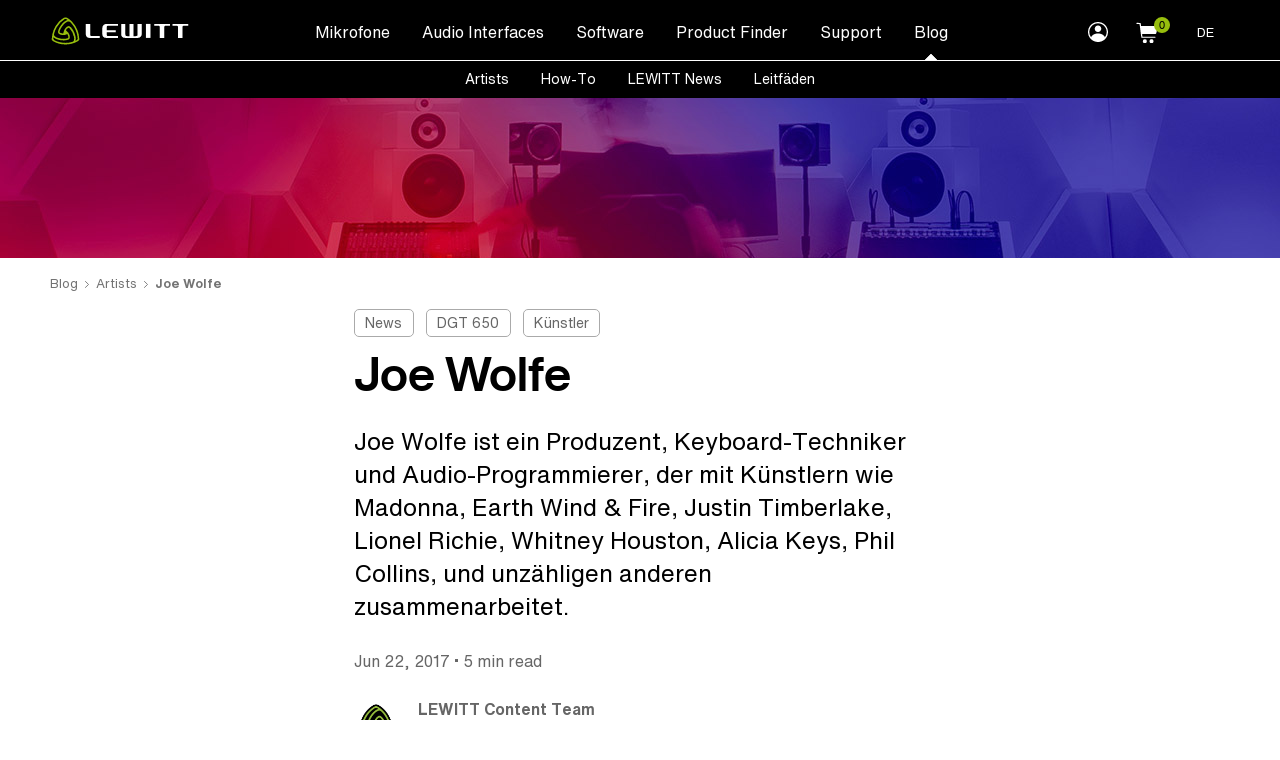

--- FILE ---
content_type: text/html; charset=UTF-8
request_url: https://www.lewitt-audio.com/de/blog/joe-wolfe
body_size: 37310
content:
<!DOCTYPE html>
<html lang="de" dir="ltr" data-webshop='0'>
  <head><script> window.CC = "US";</script>
    
    <link rel="preconnect" href="https://local.lewitt-audio.com"/>
    <link rel="preconnect" href="https://audio.lewitt-audio.com"/>
    <link rel="preconnect" href="https://www.googletagmanager.com"/>
    
          <link rel="preconnect" href="https://d2pucgucjvdva3.cloudfront.net"/>
      <link rel="preload" href="https://d2pucgucjvdva3.cloudfront.net/themes/lwt/webfonts/Text.woff2" as="font" type="font/woff2" crossorigin />
      <link rel="preload" href="https://d2pucgucjvdva3.cloudfront.net/themes/lwt/webfonts/Text-Bold.woff2" as="font" type="font/woff2" crossorigin />
      <link rel="preload" href="https://d2pucgucjvdva3.cloudfront.net/themes/lwt/webfonts/Display-Bold.woff2" as="font" type="font/woff2" crossorigin />
      <link rel="preload" href="https://d2pucgucjvdva3.cloudfront.net/themes/lwt/webfonts/Now-Display-B.woff2" as="font" type="font/woff2" crossorigin />
          
    
    <meta charset="utf-8" />
<meta name="twitter:card" content="summary_large_image" />
<link rel="canonical" href="https://www.lewitt-audio.com/de/blog/joe-wolfe" />
<meta property="og:site_name" content="LEWITT" />
<meta name="description" content="Joe Wolfe ist ein Produzent, Keyboard-Techniker und Audio-Programmierer, der mit Künstlern wie Madonna, Earth Wind &amp; Fire, Justin Timberlake, Lionel Richie, Whitney Houston, Alicia Keys, Phil Collins, und unzähligen anderen zusammenarbeitet." />
<meta name="twitter:site" content="@lewittaudio" />
<meta name="twitter:title" content="Joe Wolfe" />
<meta name="twitter:description" content="Joe Wolfe ist ein Produzent, Keyboard-Techniker und Audio-Programmierer, der mit Künstlern wie Madonna, Earth Wind &amp; Fire, Justin Timberlake, Lionel Richie, Whitney Houston, Alicia Keys, Phil Collins, und unzähligen anderen zusammenarbeitet." />
<meta property="og:url" content="https://www.lewitt-audio.com/de/blog/joe-wolfe" />
<meta property="og:title" content="Joe Wolfe" />
<link rel="image_src" href="https://d2pucgucjvdva3.cloudfront.net/sites/default/files/styles/max_1300x1300/public/news/2017-06/DGT650-2zu1.jpg" />
<meta property="og:description" content="Joe Wolfe ist ein Produzent, Keyboard-Techniker und Audio-Programmierer, der mit Künstlern wie Madonna, Earth Wind &amp; Fire, Justin Timberlake, Lionel Richie, Whitney Houston, Alicia Keys, Phil Collins, und unzähligen anderen zusammenarbeitet." />
<meta name="twitter:image" content="https://d2pucgucjvdva3.cloudfront.net/sites/default/files/styles/max_1300x1300/public/news/2017-06/DGT650-2zu1.jpg" />
<meta property="og:image" content="https://d2pucgucjvdva3.cloudfront.net/sites/default/files/styles/max_1300x1300/public/news/2017-06/DGT650-2zu1.jpg" />
<meta property="og:image:url" content="https://d2pucgucjvdva3.cloudfront.net/sites/default/files/styles/max_1300x1300/public/news/2017-06/DGT650-2zu1.jpg" />
<meta property="og:image:secure_url" content="https://d2pucgucjvdva3.cloudfront.net/sites/default/files/styles/max_1300x1300/public/news/2017-06/DGT650-2zu1.jpg" />
<meta property="og:updated_time" content="30.06.2017 - 13:43" />
<meta property="article:publisher" content="https://www.facebook.com/lewitt.audio" />
<meta property="article:modified_time" content="30.06.2017 - 13:43" />
<meta name="HandheldFriendly" content="true" />
<meta content="ie=edge, chrome=1" http-equiv="x-ua-compatible" />
<meta http-equiv="ImageToolbar" content="false" />
<meta name="viewport" content="width=device-width, initial-scale=1.0, user-scalable=yes, minimum-scale=1.0" />
<link rel="alternate" hreflang="en" href="https://www.lewitt-audio.com/blog/joe-wolfe-interview" />
<link rel="alternate" hreflang="de" href="https://www.lewitt-audio.com/de/blog/joe-wolfe" />
<link rel="alternate" hreflang="zh-hans" href="https://www.lewitt.cn/blog/joe-wolfe" />
<link rel="revision" href="https://www.lewitt-audio.com/de/blog/joe-wolfe" />

    <title>Joe Wolfe | LEWITT</title>
    <link rel="icon" type="image/x-icon" href="/favicon-smaller.ico">
    <meta name="referrer" content="no-referrer-when-downgrade" />
    <script>
      var dataLayer = window.dataLayer || [];
      dataLayer.push({"product_sku":""});
      dataLayer.push({"pagetype":"news"});
    </script>
        <link rel="stylesheet" media="all" href="https://d2pucgucjvdva3.cloudfront.net/sites/default/files/css/css_RiJB8nDp1yqLySRi_-bYc4MTRtAYyAfKU4324gCff0I.css" />

    
<!--[if lte IE 8]>
<script src="https://d2pucgucjvdva3.cloudfront.net/sites/default/files/js/js_VtafjXmRvoUgAzqzYTA3Wrjkx9wcWhjP0G4ZnnqRamA.js"></script>
<![endif]-->

          <script id="Cookiebot" src="https://consent.cookiebot.com/uc.js" data-cbid="37af002b-205a-496f-92e3-a8535d936e48" type="text/javascript" async></script>
              <!-- Google Tag Manager -->
<script type="text/javascript">(function(w,d,s,l,i){w[l]=w[l]||[];w[l].push({'gtm.start':
new Date().getTime(),event:'gtm.js'});var f=d.getElementsByTagName(s)[0],
j=d.createElement(s),dl=l!='dataLayer'?'&l='+l:'';j.async=true;j.src=
'https://www.googletagmanager.com/gtm.js?id='+i+dl;f.parentNode.insertBefore(j,f);
})(window,document,'script','dataLayer','GTM-5Q7G5CL');</script>
<!-- End Google Tag Manager -->
      </head>
  <body class="lang-de section-de user-anon path-node node--type-news www-lewitt-audio-com section-blog">
  <a href="#main-content" id="top" class="visually-hidden focusable skip-link">
    Skip to main content  </a>
    <div class="dialog-off-canvas-main-canvas" data-off-canvas-main-canvas>
    <div class="headroom grid-container" id="header">
    <nav class="top-bar primary" aria-label="Site header">
     <div class="title">
                    <a href="https://www.lewitt-audio.com/de" title="LEWITT Startseite" class="home-link logo"><svg class="logo" viewBox="0 0 308 62"><use xlink:href="#logo"></use></svg></a>
              </div>
      <div class="hide-for-large">
        <button id="cart-toggle-mobile" class="hide cart-toggle-mobile"></button>
        <button type="button" data-toggle="offcanvas-right" class="float-right menu-button">
          <svg class="hamburger" viewBox="0 0 24 16"><use xlink:href="#hamburger"></use></svg>
        </button>
      </div>
        <div class="top-bar-left main show-for-large">
       
  <ul block="header_menu" region="header_menu" block_id="lwt_mainnavigation" menu="menu__main" dev="0" class="menu main dropdown align-center" data-dropdown-menu id="main-menu"><li><a href="https://www.lewitt-audio.com/de/produkte" data-toggle='mega-menu'>Mikrofone</a><ul block="header_menu" region="header_menu" block_id="lwt_mainnavigation" menu="menu__main" dev="0" class="menu main dropdown align-center vertical menu submenu is-dropdown-submenu" id="mic-submenu" data-submenu><li><a href="https://www.lewitt-audio.com/de/recording" data-drupal-link-system-path="node/1434">Recording</a></li><li><a href="https://www.lewitt-audio.com/de/live" data-drupal-link-system-path="node/1433">Live</a></li><li><a href="https://www.lewitt-audio.com/de/streaming" data-drupal-link-system-path="node/1435">Streaming</a></li><li><a href="https://www.lewitt-audio.com/de/mikrofone/konferenz" data-drupal-link-system-path="node/1778">Broadcast &amp; Konferenz</a></li><li><a href="https://www.lewitt-audio.com/de/produkte/zubehoer" data-drupal-link-system-path="node/28">Zubehör</a></li></ul></li><li><a href="https://www.lewitt-audio.com/de/interfaces" data-toggle='mega-menu-interfaces'>Audio Interfaces</a></li><li><a href="https://www.lewitt-audio.com/de/software" data-toggle='mega-menu-software'>Software</a></li><li><a href="https://www.lewitt-audio.com/de/product-finder" title="Finde das perfekte Mikro" data-drupal-link-system-path="node/1752">Product Finder</a></li><li><a href="https://www.lewitt-audio.com/de/about-us" class="about" style="display:block" data-toggle='mega-menu-about'>About <span class='show-for-large-menu'>us</span></a><div  id="mega-menu-about" class="grid-container dropdown-pane" data-dropdown data-hover="true" data-hover-pane="true"><div class="dark"><ul class="menu horizontal align-center "><li><a href="https://www.lewitt-audio.com/de/values" data-drupal-link-system-path="node/1861">Unsere Philosophie</a></li><li><a href="https://www.lewitt-audio.com/de/ueber-uns/kuenstler" data-drupal-link-system-path="node/1845">Künstler</a></li><li><a href="https://jobs.lewitt-audio.com/" title="Open jobs">Jobs</a></li><li><a href="https://www.lewitt-audio.com/de/ueber-uns/datenschutzerklaerung" data-drupal-link-system-path="node/424">Datenschutzerklärung</a></li><li><a href="https://www.lewitt-audio.com/de/edu" data-drupal-link-system-path="node/1750">Für Studierende</a></li><li><a href="https://www.lewitt-audio.com/de/shop/agbs" data-drupal-link-system-path="node/1623">AGB</a></li><li><a href="https://www.lewitt-audio.com/de/ueber-uns/distributoren" data-drupal-link-system-path="node/682">Distributoren</a></li></ul></div></div></li><li><a href="https://www.lewitt-audio.com/de/support" class="support" style="display:block" data-toggle='mega-menu-support'>Support</a><div  id="mega-menu-support" class="grid-container dropdown-pane" data-dropdown data-hover="true" data-hover-pane="true"><div class="dark"><ul class="menu horizontal align-center "><li><a href="https://www.lewitt-audio.com/de/support/kontakt" data-drupal-link-system-path="node/649">Impressum &amp; Kontakt</a></li><li><a href="https://www.lewitt-audio.com/de/support/downloads" data-drupal-link-system-path="node/383">Downloads</a></li><li><a href="https://www.lewitt-audio.com/de/shop/faq" data-drupal-link-system-path="node/1621">FAQ</a></li><li><a href="https://www.lewitt-audio.com/de/garantieleistung" data-drupal-link-system-path="node/1747">Garantieleistung</a></li><li><a href="https://www.lewitt-audio.com/de/online-guides" data-drupal-link-system-path="node/1869">Produkthilfe</a></li><li><a href="https://www.lewitt-audio.com/de/ueber-uns/haendler" data-drupal-link-system-path="node/111">Händler</a></li></ul></div></div></li><li class="blog"><a href="https://www.lewitt-audio.com/de/blog" class="is-open blog">Blog</a></li></ul>

    </div>
        <div class="top-bar-right show-for-large">
      
  <ul block="header_menu" region="header_menu" block_id="mylewitt" menu="menu__mylewitt" dev="0" class="menu mylewitt dropdown"  data-dropdown-menu><li class="is-dropdown-submenu-parent opens-right"><a class="account-icon" style="display:block" href="#"><span class="visually-hidden">myLEWITT Account</span><svg class="account" viewBox="0 0 24 24"><use xlink:href="#account-icon"></use></svg></a><ul class="menu vertical is-dropdown-submenu" data-submenu><li><a href="https://my.lewitt-audio.com/de">myLEWITT</a><li><a href="https://my.lewitt-audio.com/de/user/register">Anmelden</a></li><li><a href="https://my.lewitt-audio.com/de/user/login">Einloggen</a></li></li></ul></li></ul>

    </div>
    <div class="top-bar-right top-bar-shop show-for-large">
      <ul class="menu horizontal">
        <li class="compare-menu hide">
          <button data-toggle="offCanvasBottom" id="compare-icon-topbar"><img src="/themes/custom/lwt/images/compare.svg"></button>
        </li>
        <li>
          <button id="cart-toggle">
          </button>
        </li>
      </ul>
   </div>
         <div class="top-bar-right show-for-large top-bar-locale">
              <ul class="dropdown menu main align-right" data-dropdown-menu id="local-menu" data-closing-time="50">
        <li class="is-dropdown-submenu-parent">
          <a class="current-language">DE</a> 
          <ul block="block-lwt-sprachumschalter" class="menu align-right submenu is-dropdown-submenu" id="language-dropdown" data-submenu>              <li hreflang="en" data-drupal-link-query="{&quot;q&quot;:&quot;\/de\/blog\/joe-wolfe&quot;}" data-drupal-link-system-path="node/858" class="en"><a href="https://www.lewitt-audio.com/blog/joe-wolfe-interview?q=/de/blog/joe-wolfe" class="language-link" hreflang="en" data-drupal-link-query="{&quot;q&quot;:&quot;\/de\/blog\/joe-wolfe&quot;}" data-drupal-link-system-path="node/858">English</a></li>
                          <li hreflang="fr" data-drupal-link-query="{&quot;q&quot;:&quot;\/de\/blog\/joe-wolfe&quot;}" data-drupal-link-system-path="node/858" class="fr"><s class="menu-text language-link disabled">
                    Français
                  </s></li>
                          <li hreflang="zh-hans" data-drupal-link-query="{&quot;q&quot;:&quot;\/de\/blog\/joe-wolfe&quot;}" data-drupal-link-system-path="node/858" class="zh-hans"><a href="https://www.lewitt.cn/blog/joe-wolfe?q=/de/blog/joe-wolfe" class="language-link" hreflang="zh-hans" data-drupal-link-query="{&quot;q&quot;:&quot;\/de\/blog\/joe-wolfe&quot;}" data-drupal-link-system-path="node/858">简体中文</a></li>
                          <li hreflang="ja" data-drupal-link-query="{&quot;q&quot;:&quot;\/de\/blog\/joe-wolfe&quot;}" data-drupal-link-system-path="node/858" class="ja"><s class="menu-text language-link disabled">
                    日本語
                  </s></li>
                          <li hreflang="ko" data-drupal-link-query="{&quot;q&quot;:&quot;\/de\/blog\/joe-wolfe&quot;}" data-drupal-link-system-path="node/858" class="ko"><s class="menu-text language-link disabled">
                    한국어
                  </s></li>
                          <li hreflang="es" data-drupal-link-query="{&quot;q&quot;:&quot;\/de\/blog\/joe-wolfe&quot;}" data-drupal-link-system-path="node/858" class="es"><s class="menu-text language-link disabled">
                    Español
                  </s></li>
            </ul>
        </li>
      </ul>


     </div>
     </nav>
      <nav class="top-bar secondary">
      <div class="top-bar-left main">
       
  <ul class="menu horizontal align-center show-for-large"><li><a href="https://www.lewitt-audio.com/de/blog/artists" >Artists</a></li><li><a href="https://www.lewitt-audio.com/de/blog/how-to" >How-To</a></li><li><a href="https://www.lewitt-audio.com/de/blog/lewitt-news" >LEWITT News</a></li><li><a href="https://www.lewitt-audio.com/de/blog/leitfaeden" >Leitfäden</a></li></ul><ul class="vertical menu accordion-menu hide-for-large" data-accordion-menu  data-submenu-toggle="true"><li><a href="https://www.lewitt-audio.com/de/blog">Blog</a><ul class="menu vertical nested is-accordion-submenu submenu" data-submenu style="display:none"><li><a href="https://www.lewitt-audio.com/de/blog/artists" >Artists</a></li><li><a href="https://www.lewitt-audio.com/de/blog/how-to" >How-To</a></li><li><a href="https://www.lewitt-audio.com/de/blog/lewitt-news" >LEWITT News</a></li><li><a href="https://www.lewitt-audio.com/de/blog/leitfaeden" >Leitfäden</a></li></ul></li></ul>
          

      </div>
    </nav>
    </div>
<div class="off-canvas-wrapper">
              <aside class="right-off-canvas-menu position-right off-canvas is-closed" role="complementary" data-off-canvas id="offcanvas-right">
        <div class="off-canvas-list">
          <button class="close-button" aria-label="Close menu" type="button" data-close>
            <span aria-hidden="true">&times;</span>
          </button>
          <ul class="vertical accordion menu" data-accordion-menu data-submenu-toggle="true">
                
  
  <li class="has-submenu level-0 m-0-1"><a href="https://www.lewitt-audio.com/de/produkte" data-drupal-link-system-path="node/11">Mikrofone</a><ul block="right_off_canvas" region="right_off_canvas" block_id="mainnavigation_4" menu="menu__main" dev="0" class="vertical menu nested submenu" data-submenu><li class="level-1 m-1-1"><a href="https://www.lewitt-audio.com/de/recording" data-drupal-link-system-path="node/1434">Recording</a></li><li class="level-1 m-1-2"><a href="https://www.lewitt-audio.com/de/live" data-drupal-link-system-path="node/1433">Live</a></li><li class="level-1 m-1-3"><a href="https://www.lewitt-audio.com/de/streaming" data-drupal-link-system-path="node/1435">Streaming</a></li><li class="level-1 m-1-4"><a href="https://www.lewitt-audio.com/de/mikrofone/konferenz" data-drupal-link-system-path="node/1778">Broadcast &amp; Konferenz</a></li><li class="level-1 m-1-5"><a href="https://www.lewitt-audio.com/de/produkte/zubehoer" data-drupal-link-system-path="node/28">Zubehör</a></li></ul></li><li class="level-0 m-0-2"><a href="https://www.lewitt-audio.com/de/interfaces" data-drupal-link-system-path="node/2326">Audio Interfaces</a></li><li class="level-0 m-0-3"><a href="https://www.lewitt-audio.com/de/software" data-drupal-link-system-path="node/2477">Software</a></li><li class="level-0 m-0-4"><a href="https://www.lewitt-audio.com/de/product-finder" title="Finde das perfekte Mikro" data-drupal-link-system-path="node/1752">Product Finder</a></li><li class="has-submenu level-0 m-0-5"><a href="https://www.lewitt-audio.com/de/about-us" data-drupal-link-system-path="node/29">About us</a><ul block="right_off_canvas" region="right_off_canvas" block_id="mainnavigation_4" menu="menu__main" dev="0" class="vertical menu nested submenu" data-submenu><li class="level-1 m-1-1"><a href="https://www.lewitt-audio.com/de/values" data-drupal-link-system-path="node/1861">Unsere Philosophie</a></li><li class="level-1 m-1-2"><a href="https://www.lewitt-audio.com/de/ueber-uns/kuenstler" data-drupal-link-system-path="node/1845">Künstler</a></li><li class="level-1 m-1-3"><a href="https://jobs.lewitt-audio.com/" title="Open jobs">Jobs</a></li><li class="level-1 m-1-4"><a href="https://www.lewitt-audio.com/de/ueber-uns/datenschutzerklaerung" data-drupal-link-system-path="node/424">Datenschutzerklärung</a></li><li class="level-1 m-1-5"><a href="https://www.lewitt-audio.com/de/edu" data-drupal-link-system-path="node/1750">Für Studierende</a></li><li class="level-1 m-1-6"><a href="https://www.lewitt-audio.com/de/shop/agbs" data-drupal-link-system-path="node/1623">AGB</a></li><li class="level-1 m-1-7"><a href="https://www.lewitt-audio.com/de/ueber-uns/distributoren" data-drupal-link-system-path="node/682">Distributoren</a></li></ul></li><li class="has-submenu level-0 m-0-6"><a href="https://www.lewitt-audio.com/de/support" data-drupal-link-system-path="node/269">Support</a><ul block="right_off_canvas" region="right_off_canvas" block_id="mainnavigation_4" menu="menu__main" dev="0" class="vertical menu nested submenu" data-submenu><li class="level-1 m-1-1"><a href="https://www.lewitt-audio.com/de/support/kontakt" data-drupal-link-system-path="node/649">Impressum &amp; Kontakt</a></li><li class="level-1 m-1-2"><a href="https://www.lewitt-audio.com/de/support/downloads" data-drupal-link-system-path="node/383">Downloads</a></li><li class="level-1 m-1-3"><a href="https://www.lewitt-audio.com/de/shop/faq" data-drupal-link-system-path="node/1621">FAQ</a></li><li class="level-1 m-1-4"><a href="https://www.lewitt-audio.com/de/garantieleistung" data-drupal-link-system-path="node/1747">Garantieleistung</a></li><li class="level-1 m-1-5"><a href="https://www.lewitt-audio.com/de/online-guides" data-drupal-link-system-path="node/1869">Produkthilfe</a></li><li class="level-1 m-1-6"><a href="https://www.lewitt-audio.com/de/ueber-uns/haendler" data-drupal-link-system-path="node/111">Händler</a></li></ul></li><li class="blog has-submenu level-0 m-0-7"><a href="https://www.lewitt-audio.com/de/blog" data-drupal-link-system-path="node/1531">Blog</a><ul block="right_off_canvas" region="right_off_canvas" block_id="mainnavigation_4" menu="menu__main" dev="0" class="vertical menu nested submenu" data-submenu><li class="level-1 m-1-1"><a href="https://www.lewitt-audio.com/de/blog/artists" data-drupal-link-system-path="node/1534">Artists</a></li><li class="level-1 m-1-2"><a href="https://www.lewitt-audio.com/de/blog/how-to" data-drupal-link-system-path="node/1532">How-To</a></li><li class="level-1 m-1-3"><a href="https://www.lewitt-audio.com/de/blog/lewitt-news" data-drupal-link-system-path="node/1537">LEWITT News</a></li><li class="level-1 m-1-4"><a href="https://www.lewitt-audio.com/de/blog/leitfaeden" data-drupal-link-system-path="node/1538">Leitfäden</a></li></ul></li>          

            <li id="offcanvas-language-links">
          <a class="current-language"><span>Sprache</span></a> 
          <ul block="block-languageswitcher-offcanvas" class="menu vertical">                            <li hreflang="en" data-drupal-link-query="{&quot;q&quot;:&quot;\/de\/blog\/joe-wolfe&quot;}" data-drupal-link-system-path="node/858" class="en"><a href="https://www.lewitt-audio.com/blog/joe-wolfe-interview?q=/de/blog/joe-wolfe" class="language-link" hreflang="en" data-drupal-link-query="{&quot;q&quot;:&quot;\/de\/blog\/joe-wolfe&quot;}" data-drupal-link-system-path="node/858">English</a></li>
                                        <li hreflang="fr" data-drupal-link-query="{&quot;q&quot;:&quot;\/de\/blog\/joe-wolfe&quot;}" data-drupal-link-system-path="node/858" class="fr"><s class="menu-text language-link disabled">
                    Français
                  </s></li>
                                        <li hreflang="zh-hans" data-drupal-link-query="{&quot;q&quot;:&quot;\/de\/blog\/joe-wolfe&quot;}" data-drupal-link-system-path="node/858" class="zh-hans"><a href="https://www.lewitt.cn/blog/joe-wolfe?q=/de/blog/joe-wolfe" class="language-link" hreflang="zh-hans" data-drupal-link-query="{&quot;q&quot;:&quot;\/de\/blog\/joe-wolfe&quot;}" data-drupal-link-system-path="node/858">简体中文</a></li>
                                        <li hreflang="ja" data-drupal-link-query="{&quot;q&quot;:&quot;\/de\/blog\/joe-wolfe&quot;}" data-drupal-link-system-path="node/858" class="ja"><s class="menu-text language-link disabled">
                    日本語
                  </s></li>
                                        <li hreflang="ko" data-drupal-link-query="{&quot;q&quot;:&quot;\/de\/blog\/joe-wolfe&quot;}" data-drupal-link-system-path="node/858" class="ko"><s class="menu-text language-link disabled">
                    한국어
                  </s></li>
                                        <li hreflang="es" data-drupal-link-query="{&quot;q&quot;:&quot;\/de\/blog\/joe-wolfe&quot;}" data-drupal-link-system-path="node/858" class="es"><s class="menu-text language-link disabled">
                    Español
                  </s></li>
            </ul>
        </li>
        

  <li class="is-accordion-submenu-parent mylewitt-submenu"><a href="https://my.lewitt-audio.com/de" class="account-icon"><svg style="width:26px;" class="account" viewBox="0 0 24 24"><use xlink:href="#account-icon"></use></svg> myLEWITT</a><ul class="vertical menu nested submenu is-accordion-submenu" data-submenu><li><a href="https://my.lewitt-audio.com/de/user/register">Anmelden</a></li><li><a href="https://my.lewitt-audio.com/de/user/login">Einloggen</a></li></ul></li>


          </ul>
        </div>
      </aside>
        
    <section data-off-canvas-content class="off-canvas-content grid-container" id="main-page-content">
                 
     
      
    
      <main id="content">
            <a id="main-content"></a>
                                                            <article id="node-1531"  role="article" about="https://www.lewitt-audio.com/de/blog" class="header v2 node--blog-home">
    <header id="blog-stage">
      <div class="group-area segments grid-x main-grid grid-padding-x align-middle dark" href="https://www.lewitt-audio.com/de/blog">
        <div class="image">
          <picture>
            <source data-srcset="/themes/lwt/images/blog/Blog-Header-Gabriel-Studio_v6_1xl.jpg 1x,/themes/lwt/images/blog/Blog-Header-Gabriel-Studio_v6_2xl.jpg 2x" media="all and (min-width: 1440px)" type="image/jpeg" />
            <source data-srcset="/themes/lwt/images/blog/Blog-Header-Gabriel-Studio_v6_1l.jpg 1x,/themes/lwt/images/blog/Blog-Header-Gabriel-Studio_v6_2l.jpg 2x" media="all and (min-width: 960px)" type="image/jpeg" />
            <source data-srcset="/themes/lwt/images/blog/Blog-Header-Gabriel-Studio_v6_1m.jpg 1x,/themes/lwt/images/blog/Blog-Header-Gabriel-Studio_v6_2m.jpg 2x" media="all and (min-width: 10px)" type="image/jpeg" />
            
            <img class="lazy" data-src="/themes/lwt/images/blog/Blog-Header-Gabriel-Studio_v6_1m.jpg" width="1440" height="419">
          </picture>
        </div>
                <div class="stripes diagonal"></div>
        <div class="cell info">
                          <p class="main-title">Blog</p>  
                        <div class="body field field body ">
      <p>Die Liebe zum guten Klang verbindet uns.</p>

  </div>

        </div>
      </div>
    </header>
    </article>
    <div id="breadcrumbs" class="main-grid grid-padding-x grid-x no-pad-top no-pad-bottom">
    <div class="cell">
      <a href="https://www.lewitt-audio.com/de/blog">Blog</a> 
      <span class="breadcrumb-next"></span> 
              	    <a href="https://www.lewitt-audio.com/de/blog/artists" hreflang="de">Artists</a>


        <span class="breadcrumb-next"></span> 
                    <a href="https://www.lewitt-audio.com/de/blog/joe-wolfe"><b>Joe Wolfe</b></a>
    </div>
  </div>
<article id="node-858"  role="article" about="https://www.lewitt-audio.com/de/blog/joe-wolfe" class="full node--news  ">
                    
            <div class="grid-x grid-padding-x main-grid no-pad-top" id="news-content">
        <div class=" cell large-6 large-offset-3" id="blog-header">
              
              
              <div class="tags">
                <div>
      <a href="https://www.lewitt-audio.com/de/taxonomy/term/370" hreflang="de">News</a>
  	  	  	      <a href="https://www.lewitt-audio.com/taxonomy/term/262" hreflang="en">DGT 650</a>
  	  	  	      <a href="https://www.lewitt-audio.com/de/taxonomy/term/228" hreflang="de">Künstler</a>
  	  	  	  </div>

              </div>
              <a id="article-top"></a>
              <h1 class="main-title">Joe Wolfe</h1>
              <p class="lead">Joe Wolfe ist ein Produzent, Keyboard-Techniker und Audio-Programmierer, der mit Künstlern wie Madonna, Earth Wind &amp; Fire, Justin Timberlake, Lionel Richie, Whitney Houston, Alicia Keys, Phil Collins, und unzähligen anderen zusammenarbeitet. </p>
              <div class="meta">
                <p><span>Jun 22, 2017 </span>
                                  • <span class='reading-time'>5 min read</span>
                                </p>
                <p>
                                    <a href="https://www.lewitt-audio.com/blog/authors/lewitt-content-team" class="node-author embedded">
    <span class="author-image" style="background-image:url(https://d2pucgucjvdva3.cloudfront.net/sites/default/files/styles/max_340x340/public/blog/authors/2020-06/logo-blog_4.png)"></span>
    <span class="author-name"><b>LEWITT Content Team</b><br>Enthusiasts at work</span>
  </a>
  
                                </p>
              </div>
              
        </div>
        <div class="cell large-3 show-for-large">
        </div>
        <div class="cell large-3 show-for-large">
          <div class="blog-nav" id="blog-toc">
            <ul id="social-sharing-list" class="menu horizontal">
              <li>
                <a href="http://www.facebook.com/sharer.php?s=100&amp;p[url]=https://www.lewitt-audio.com/de/blog/joe-wolfe" target="_blank" data-platform="fb" title="Share on Facebook">
                     <svg xmlns="http://www.w3.org/2000/svg" viewBox="0 0 25.12 25.12"><g><g><path d="M10.31,16.05v-3h2.24v-.85A6.07,6.07,0,0,1,14,7.85a5.29,5.29,0,0,1,4-1.45A5.8,5.8,0,0,1,20.65,7L20,9.85A4.16,4.16,0,0,0,18,9.39c-1.47,0-2.21.86-2.21,2.58v1.09h3.74v3H15.82v9.07h1.81a7.5,7.5,0,0,0,7.49-7.5V7.49A7.5,7.5,0,0,0,17.63,0H7.49A7.5,7.5,0,0,0,0,7.49V17.62a7.5,7.5,0,0,0,7.49,7.5h5.06V16.05Z"></path></g></g></svg>
                </a>
              </li>
              <li>
                <a href="http://www.twitter.com/share?url==https://www.lewitt-audio.com/de/blog/joe-wolfe" target="_blank" data-platform="tw" title="Share on Twitter">
                  <svg xmlns="http://www.w3.org/2000/svg" viewBox="0 0 34.83 25.94"><g><g><path d="M30.77,7.23l0-.2c-.18-1-.86-3.56-1.72-4.42l-.09-.09A7.18,7.18,0,0,0,23.8,0a5,5,0,0,0-.65,0c-2.55,0-3.95,1.48-5.1,3.08a13.55,13.55,0,0,0-1.37,3.15A14.84,14.84,0,0,1,15,10c-1.6,2.2-4.44,2.61-6,2.67H8.71A13.22,13.22,0,0,1,2.78,11,13,13,0,0,1,.14,8.81a29.26,29.26,0,0,0-.09,4.35A14.43,14.43,0,0,0,4.26,22c2.79,2.67,6.67,4,11.92,4,7.77,0,11.29-5.66,12.63-7.8a14,14,0,0,0,1.78-6v-.24l4.24-2.67Zm-5.1,1a2.19,2.19,0,1,1,2.18-2.18A2.16,2.16,0,0,1,25.67,8.23Z"></path></g></g></svg>
                </a>
              </li>
              <li>
                <a href="https://api.whatsapp.com/send?text=https://www.lewitt-audio.com/de/blog/joe-wolfe" target="_blank" data-platform="wa" title="Share on Whatsapp">
                  <svg xmlns="http://www.w3.org/2000/svg" viewBox="0 0 28.41 28.34"><defs><style>.social-svg-1{fill:#1d1d1b;fill-rule:evenodd;}</style></defs><g><g><path class="social-svg-1" d="M12.82.08a14,14,0,0,0-10.34,21C1.66,23.5.77,25.86,0,28.34c1.34-.32,2.48-.74,3.79-1.16S6.54,25.94,7.72,26c.85,0,1.75.79,2.48,1A13.92,13.92,0,0,0,28.41,13.77C28.39,5.39,21.38-.76,12.82.08Zm5.76,22C14.07,21.9,7.87,16.21,6.38,12c-.89-2.49.13-7.27,4-6.1,1,2.05,2.5,5.09,0,6.45a11.7,11.7,0,0,0,6.1,5.75,16.16,16.16,0,0,0,2.27-2.26,20,20,0,0,1,4.36,2.26C23.24,21.1,20.71,22.21,18.58,22.11Z"></path></g></g></svg>
                </a>
              </li>
              <li>
                <a href="/cdn-cgi/l/email-protection#f0cf8385929a959384cdbcb5a7b9a4a4d5c2c0b29c9f97d6919d80cb929f9489cd9884848083cadfdf878787de9c9587998484dd918594999fde939f9ddf9495df929c9f97df9a9f95dd879f9c9695" data-platform="email" title="Share by email">
                    <svg version="1.1" xmlns="http://www.w3.org/2000/svg" xmlns:xlink="http://www.w3.org/1999/xlink" x="0px" y="0px" viewBox="0 0 512 512" style="enable-background:new 0 0 512 512;" xml:space="preserve">
                      <g>
                        <path d="M10.688,95.156C80.958,154.667,204.26,259.365,240.5,292.01c4.865,4.406,10.083,6.646,15.5,6.646
                          c5.406,0,10.615-2.219,15.469-6.604c36.271-32.677,159.573-137.385,229.844-196.896c4.375-3.698,5.042-10.198,1.5-14.719
                          C494.625,69.99,482.417,64,469.333,64H42.667c-13.083,0-25.292,5.99-33.479,16.438C5.646,84.958,6.313,91.458,10.688,95.156z"></path>
                        <path d="M505.813,127.406c-3.781-1.76-8.229-1.146-11.375,1.542C416.51,195.01,317.052,279.688,285.76,307.885
                          c-17.563,15.854-41.938,15.854-59.542-0.021c-33.354-30.052-145.042-125-208.656-178.917c-3.167-2.688-7.625-3.281-11.375-1.542
                          C2.417,129.156,0,132.927,0,137.083v268.25C0,428.865,19.135,448,42.667,448h426.667C492.865,448,512,428.865,512,405.333
                          v-268.25C512,132.927,509.583,129.146,505.813,127.406z"></path>
                      </g>
                    </svg>
                </a>
              </li>
            </ul>
          </div>
        </div>
        <div class=" cell large-6" id="blog-content">
              <div id="main-image">
                  <picture><!--[if IE 9]><video style="display: none;"><![endif]--><source srcset="https://d2pucgucjvdva3.cloudfront.net/sites/default/files/styles/max_720x720/public/news/2017-06/DGT650-2zu1.jpg 1x, https://d2pucgucjvdva3.cloudfront.net/sites/default/files/styles/max_1300x1300/public/news/2017-06/DGT650-2zu1.jpg 2x" media="all and (min-width: 1920px)" type="image/jpeg"/><source srcset="https://d2pucgucjvdva3.cloudfront.net/sites/default/files/styles/max_720x720/public/news/2017-06/DGT650-2zu1.jpg 1x, https://d2pucgucjvdva3.cloudfront.net/sites/default/files/styles/max_1300x1300/public/news/2017-06/DGT650-2zu1.jpg 2x" media="all and (min-width: 1280px) and (max-width: 1919px)" type="image/jpeg"/><source srcset="https://d2pucgucjvdva3.cloudfront.net/sites/default/files/styles/max_720x720/public/news/2017-06/DGT650-2zu1.jpg 1x, https://d2pucgucjvdva3.cloudfront.net/sites/default/files/styles/max_1300x1300/public/news/2017-06/DGT650-2zu1.jpg 2x" media="all and (min-width: 850px) and (max-width: 1279px)" type="image/jpeg"/><source srcset="https://d2pucgucjvdva3.cloudfront.net/sites/default/files/styles/max_720x720/public/news/2017-06/DGT650-2zu1.jpg 1x, https://d2pucgucjvdva3.cloudfront.net/sites/default/files/styles/max_1024x1024/public/news/2017-06/DGT650-2zu1.jpg 2x" media="all and (max-width: 849px)" type="image/jpeg"/><!--[if IE 9]></video><![endif]--><img class="lazy" loading="lazy" src="https://d2pucgucjvdva3.cloudfront.net/sites/default/files/styles/max_650x650/public/news/2017-06/DGT650-2zu1.jpg" width="640" height="320" alt="DGT 650 at Champions League final" typeof="foaf:Image" /></picture>


              </div>
              <div class="body field field body ">
      <p>Joe Wolfe ist ein Produzent, Songschreiber, Keyboard-Techniker und Audio-Programmierer, der mit Künstlern wie Lionel Richie, Whitney Houston, Alicia Keys, Phil Collins, Earth, Wind &amp; Fire, und den The Rolling Stones zusammenarbeitet. Allein in den letzten 3 Jahren war er mit The Black Eyed Peas, Madonna, Earth Wind &amp; Fire, Kesha, und Justin Timberlake auf Tour.</p>
<p>Ursprünglich kommt Joe aus Los Angeles und auch wenn er ständig auf Tour ist, freut er sich wenn er in seiner Heimat zeit verbringen kann und ist nach wie vor glücklich darüber, dass er seinen Traum leben kann: Musik.</p>
<p><strong>Wie bist du ins Tour-Geschäft gekommen?</strong></p>
<p>Ich hatte einen guten Schlagzeuger-Freund namens Ricky Lawson (der leider vor ein paar Jahren gestorben ist) und der hatte ein Studio in Los Angeles, wo ich mit ihm eine tolle Zeit als Programmierer und Sound-Designer verbracht habe. Irgendwann gab es dann diese Situation, wo sein Drum Techniker keine Zeit hatte, mit ihm auf eine Phil Collins Tour zu gehen und da fragte er mich, ob ich ihn begleiten wollte. Ich sagte ihm damals, dass ich nicht wirklich Erfahrung mit Tour-Jobs habe, aber er versicherte mir, dass er mir alles beibringen würde, was ich wissen müsste und ich mir keine Sorgen machen solle. Und so bin ich Ricky Lawsons Tour-Drum-Techniker geworden und über die Jahre sind wir mit Phil Collins’s <em>Trip into the Light World Tour </em>und Steely Dan und Eric Clapton um die Welt gereist. Ich habe auch irgendwann mal live Keyboard gespielt, aber dann festgestellt, dass ich mich hinter der Bühne einfach sicherer fühle. </p>
<p><strong>Kannst du uns ein bisschen was darüber erzählen, warum du dich für LEWITT entschieden hast und wofür du deine LEWITT Mikrofone so verwendest?</strong></p>
<p>Über die Jahre, die ich in Studios und auf Tour verbracht habe, habe ich viele Mikrofone mit vielen verschiedenen Eigenschaften gesehen, aber ich bin wirklich fasziniert und glücklich von dem Klang der LEWITT Mikros - sie klingen einfach so voll und dieser klare, unverfälschte Klang den sie liefern ist einfach fantastisch! Man kann sie einfach für alles verwenden, von Gesang über Blasinstrumente bis hin zu Drums, sie sind unheimlich vielseitig! Vor kurzem habe ich ein Klavier aufgenommen und dafür das LCT 240 verwendet um das Low-End abzunehmen und mit dem LCT 640 habe ich das High-End aufgenommen - es hat sich umwerfend toll angehört! Aber mein neues Lieblings-Mikrofon ist das<a data-entity-substitution="canonical" data-entity-type="node" data-entity-uuid="84a16e0d-4a6f-4a6d-8700-d01667b6a5a8" href="https://www.lewitt-audio.com/de/mikrofone/dgt-digital/dgt-650"> DGT 650 </a>USB Stereo-Mikrofon, dass ich immer in meiner Tasche habe: egal wo ich bin, kann ich es schnell mal rausnehmen und meine Aufnahme starten - sei es jetzt für ein Interview, ein Feature, Vocal-Parts für ein Playback oder alles Mögliche - es ist fantastisch! </p>
<p><strong>Kannst du uns ein paar Beispiele geben, wofür du dein DGT 650 zuletzt verwendet hast?</strong></p>
<p>Letztens war ich mit den Black Eyed Peas in Cardiff, wo sie einen Auftritt beim Champions League Finale hatten. Sie hatten extra ein Team mit Marschtrommeln dabei, das mit der Band auftrat und bei der Generalprobe habe ich das DGT 650 im Stereo-Modus verwendet um die Trommeln aufzunehmen, so dass ich sie später Playback einspielen konnte. Das hat super funktioniert!</p>
<p><strong>Wie viele Leute schätzt du haben diese Marsch-Trommeln, die du mit dem DGT 650 USB Stereo-Mikrofon aufgenommen hast, gehört?</strong></p>
<p>Ich denke allein in dem Stadion waren mindestens 50.000 Leute und dann haben sich sicher noch ein paar Leute auf der ganzen Welt dieses Spiel gesehen (lacht). Ich kann euch jetzt keine genauen Zahlen nennen, aber es waren sicher sehr, sehr viele! </p>
<p><strong>Wow – wir finden, dass ist wirklich ein unglaubliches Beispiel dafür, was man mit dem DGT 650 alles machen kann! Kannst du uns bitte noch mehr Beispiele geben, wofür du das DGT 650 schon verwendet hast? </strong></p>
<p>Ich habe es auch gestern im Einsatz gehabt, als ich diese <em>CMT Crossroads</em> Show gemacht habe, bei der Earth, Wind &amp; Fire bei ihren Songs von Top-Country Musikern begleitet wurden. Beim Keyboard Setup habe ich das DGT 650 oder vielmehr noch seine Breakout Box als Audio-Out für MD’s MainStage Setup verwendet. Er verwendet ein Software Instrument, das mit seinem Keyboard Rig verbunden ist und das DGT 650 hat diese Elemente ausgegeben.  </p>
<p><strong>Also kann man schon sagen, dass du ein paar sehr unkonventionelle Wege gefunden hast dein DGT 650 zu verwenden?  </strong></p>
<p>Ja, total! Die Breakout Box vom DGT 650 ist so vielseitig! Es gibt den Midi Input, Hi-Zi Stereo line-in, Headphone out, und als Krönung ein fantastisches Mikrofon. Zudem kann ich es Als MainStage Audio und Midi Interface für dieses Keyboard Rig verwenden und es hat sehr geringe Latenzen und eine extrem großartige Soundqualität.  </p>
<p><strong>Würdest du gerne sonst noch was über LEWITT los werden?</strong></p>
<p>Ich liebe Mikrofone von LEWITT und ich verwende sie für jedes Projekt, egal ob ich Klavier oder Gesang aufnehme. Sie werden auch auf einigen Tracks der kommenden Earth, Wind &amp; Fire Tour im Juni vertreten sein! </p>

  </div>
<div class="field-wrapper field field-posts ">
      


<div class="paragraph paragraph--type--post view-mode--default no-bg-video no-bg-image" id="paragraph-1715">
  <a id="m-1715" class="hide"></a>
    
            
          

    
  </div>


  </div>
<div class="field-wrapper field field-links ">
                <h6 class="field-label">Links</h6>
            <div class="field-item item-1"><a href="http://www.joewolfe.com/" rel="nofollow" target="_blank">Joe Wolfe</a></div>
      <div class="field-item item-2"><a href="https://www.instagram.com/joewolfemusic/" rel="nofollow" target="_blank">Joe Wolfe on Instagram</a></div>
      <div class="field-item item-3"><a href="https://www.facebook.com/joewolfemusic" rel="nofollow" target="_blank">Joe Wolfe on Facebook</a></div>
  </div>


              <hr>
              <div id="blog-author">
                                      <article id="node-1533"  role="article" lang="en" about="https://www.lewitt-audio.com/blog/authors/lewitt-content-team" class="featured_teaser node--blog-author  ">
      <div class="grid-x">
        <div class="cell shrink">
          <a href="https://www.lewitt-audio.com/blog/authors/lewitt-content-team" class="float-left">
            <span class="author-image" style="background-image:url(https://d2pucgucjvdva3.cloudfront.net/sites/default/files/styles/max_340x340/public/blog/authors/2020-06/logo-blog_4.png)"></span>
          </a>
        </div>
        <div class="cell auto">
          <span class="written-by">Written by</span>
          <p>
          	<a href="https://www.lewitt-audio.com/blog/authors/lewitt-content-team" class="node-author embedded">
            	<span class="author-name"><b>LEWITT Content Team</b><br>Enthusiasts at work</span><br>
            	
          	</a>
          </p>
          <p><a class="button" href="/cdn-cgi/l/email-protection#[base64]">Drop me a messsage</a></p>
      </div>
    
  </article>
  
                                </div>
        </div>
        <div class="cell large-3 show-for-large">
          <div  class="blog-related-spacer">
          </div>
          <div>
            <div class="blog-nav" id="blog-related">
              <ul  class="field-items field nav menu vertical">
	<li><span>Related stories</span></li>
      <li class="cell"><article id="node-861"  role="article" about="https://www.lewitt-audio.com/de/blog/justin-stanley" class="menu_teaser node--news cell ">
      
    <a href="https://www.lewitt-audio.com/de/blog/justin-stanley" class="content">
      <div class="img">
        
        <img data-src="https://d2pucgucjvdva3.cloudfront.net/sites/default/files/styles/t43_s/public/news/2017-06/Justin-Stanley-uses-the-Lewitt-LCT940-25514883473.jpg" class="lazy">
      </div>
      <span>Justin Stanley</span>
    </a>
    
</article>
  </li>
      <li class="cell"><article id="node-834"  role="article" about="https://www.lewitt-audio.com/de/blog/atlantic-records" class="menu_teaser node--news cell ">
      
    <a href="https://www.lewitt-audio.com/de/blog/atlantic-records" class="content">
      <div class="img">
        
        <img data-src="https://d2pucgucjvdva3.cloudfront.net/sites/default/files/styles/t43_s/public/news/2017-05/AtlanticRecords-Portrait-final.jpg" class="lazy">
      </div>
      <span>Atlantic Records</span>
    </a>
    
</article>
  </li>
      <li class="cell"><article id="node-845"  role="article" about="https://www.lewitt-audio.com/de/blog/bob-horn" class="menu_teaser node--news cell ">
      
    <a href="https://www.lewitt-audio.com/de/blog/bob-horn" class="content">
      <div class="img">
        
        <img data-src="https://d2pucgucjvdva3.cloudfront.net/sites/default/files/styles/t43_s/public/news/2017-05/BobHorn.jpg" class="lazy">
      </div>
      <span>Bob Horn</span>
    </a>
    
</article>
  </li>
      <li class="cell"><article id="node-708"  role="article" about="https://www.lewitt-audio.com/de/blog/kit-french" class="menu_teaser node--news cell ">
      
    <a href="https://www.lewitt-audio.com/de/blog/kit-french" class="content">
      <div class="img">
        
        <img data-src="https://d2pucgucjvdva3.cloudfront.net/sites/default/files/styles/t43_s/public/news/2016-11/KitFrenchPortrait.jpg" class="lazy">
      </div>
      <span>Kit French </span>
    </a>
    
</article>
  </li>
  </ul>
            </div>
          </div>
      </div>
      <script data-cfasync="false" src="/cdn-cgi/scripts/5c5dd728/cloudflare-static/email-decode.min.js"></script><script src="/themes/lwt/js/toc.js?v=3"></script>
        
</article>
  
  	<div class="js-view-dom-id-0704b91d0b69593a5ed257b26569427fe33379bbadb0a56ffeaa72ad8f509328 blog-related view " data-equalizer=box data-equalize-by-row=false data-equalize-on="medium">
  <div class="grid-x grid-margin-x main-grid no-pad-bottom">
    <div class="cell large-6 large-offset-3">
      <hr>
      <p class="main-title h3">Related stories</p>
      <div  class="grid-x grid-margin-x main-grid no-pad-top medium-up-2 no-pad-bottom" id="" data-equalize-on="medium">    <article id="node-861"  role="article" about="https://www.lewitt-audio.com/de/blog/justin-stanley" class="teaser node--news cell ">
      <a href="https://www.lewitt-audio.com/de/blog/justin-stanley" class="content">
      <div class="img">
            <picture><!--[if IE 9]><video style="display: none;"><![endif]--><source srcset="https://d2pucgucjvdva3.cloudfront.net/sites/default/files/styles/t43_s/public/news/2017-06/Justin-Stanley-uses-the-Lewitt-LCT940-25514883473.jpg 2x" media="all and (min-width: 1440px)" type="image/jpeg"/><source srcset="https://d2pucgucjvdva3.cloudfront.net/sites/default/files/styles/t43_l/public/news/2017-06/Justin-Stanley-uses-the-Lewitt-LCT940-25514883473.jpg 1x" media="all and (min-width: 1440px)" type="image/jpeg"/><source srcset="https://d2pucgucjvdva3.cloudfront.net/sites/default/files/styles/t43_l/public/news/2017-06/Justin-Stanley-uses-the-Lewitt-LCT940-25514883473.jpg 1x" media="all and (min-width: 1008px) and (max-width: 1439px)" type="image/jpeg"/><source srcset="https://d2pucgucjvdva3.cloudfront.net/sites/default/files/styles/t43_s/public/news/2017-06/Justin-Stanley-uses-the-Lewitt-LCT940-25514883473.jpg 2x" media="all and (min-width: 1008px) and (max-width: 1439px)" type="image/jpeg"/><source srcset="https://d2pucgucjvdva3.cloudfront.net/sites/default/files/styles/t43_l/public/news/2017-06/Justin-Stanley-uses-the-Lewitt-LCT940-25514883473.jpg 1x" media="all and (min-width: 760px) and (max-width: 1007px)" type="image/jpeg"/><source srcset="https://d2pucgucjvdva3.cloudfront.net/sites/default/files/styles/t43_s/public/news/2017-06/Justin-Stanley-uses-the-Lewitt-LCT940-25514883473.jpg 2x" media="all and (min-width: 760px) and (max-width: 1007px)" type="image/jpeg"/><source srcset="https://d2pucgucjvdva3.cloudfront.net/sites/default/files/styles/t43_s/public/news/2017-06/Justin-Stanley-uses-the-Lewitt-LCT940-25514883473.jpg 1x" media="all and (max-width: 759px)" type="image/jpeg"/><!--[if IE 9]></video><![endif]--><img class="lazy" loading="lazy" src="https://d2pucgucjvdva3.cloudfront.net/sites/default/files/styles/t43_m/public/news/2017-06/Justin-Stanley-uses-the-Lewitt-LCT940-25514883473.jpg" width="360" height="270" alt="Justin Stanley superproducer uses LCT 940 Tube FET reference studio microphone" typeof="foaf:Image" /></picture>


      </div>
      <div data-equalizer-watch="box">
        <p class="title"><span class="text-shadow underline">Justin Stanley</span></p>
        <div class="body text-secondary field body ">
      <div class="p"><p>Justin Stanley ist ein Produzent, Tontechniker, Musiker und Komponist, der seine Home-Base in Los Angeles hat und mit einer Anzahl an herausragenden Künstlern…</p>
</div>
  </div>

      </div>
    </a>
        <div class="meta">
                  <a href="https://www.lewitt-audio.com/blog/authors/valerie" class="node-author embedded">
    <span class="author-image" style="background-image:url(https://d2pucgucjvdva3.cloudfront.net/sites/default/files/styles/max_340x340/public/blog/authors/2021-04/lewitt_valerie_blog_photo_04-21.png)"></span>
    <span class="author-name">by Valerie</span>
  </a>
  

              •
             <span class='reading-time'>4 min read</span>
      
    </div>
    
</article>
  <article id="node-834"  role="article" about="https://www.lewitt-audio.com/de/blog/atlantic-records" class="teaser node--news cell ">
      <a href="https://www.lewitt-audio.com/de/blog/atlantic-records" class="content">
      <div class="img">
            <picture><!--[if IE 9]><video style="display: none;"><![endif]--><source srcset="https://d2pucgucjvdva3.cloudfront.net/sites/default/files/styles/t43_s/public/news/2017-05/AtlanticRecords-Portrait-final.jpg 2x" media="all and (min-width: 1440px)" type="image/jpeg"/><source srcset="https://d2pucgucjvdva3.cloudfront.net/sites/default/files/styles/t43_l/public/news/2017-05/AtlanticRecords-Portrait-final.jpg 1x" media="all and (min-width: 1440px)" type="image/jpeg"/><source srcset="https://d2pucgucjvdva3.cloudfront.net/sites/default/files/styles/t43_l/public/news/2017-05/AtlanticRecords-Portrait-final.jpg 1x" media="all and (min-width: 1008px) and (max-width: 1439px)" type="image/jpeg"/><source srcset="https://d2pucgucjvdva3.cloudfront.net/sites/default/files/styles/t43_s/public/news/2017-05/AtlanticRecords-Portrait-final.jpg 2x" media="all and (min-width: 1008px) and (max-width: 1439px)" type="image/jpeg"/><source srcset="https://d2pucgucjvdva3.cloudfront.net/sites/default/files/styles/t43_l/public/news/2017-05/AtlanticRecords-Portrait-final.jpg 1x" media="all and (min-width: 760px) and (max-width: 1007px)" type="image/jpeg"/><source srcset="https://d2pucgucjvdva3.cloudfront.net/sites/default/files/styles/t43_s/public/news/2017-05/AtlanticRecords-Portrait-final.jpg 2x" media="all and (min-width: 760px) and (max-width: 1007px)" type="image/jpeg"/><source srcset="https://d2pucgucjvdva3.cloudfront.net/sites/default/files/styles/t43_s/public/news/2017-05/AtlanticRecords-Portrait-final.jpg 1x" media="all and (max-width: 759px)" type="image/jpeg"/><!--[if IE 9]></video><![endif]--><img class="lazy" loading="lazy" src="https://d2pucgucjvdva3.cloudfront.net/sites/default/files/styles/t43_m/public/news/2017-05/AtlanticRecords-Portrait-final.jpg" width="360" height="270" alt="Atlantic records using LEWITT microphones the LCT 840 reference tube mic and the world&#039;s quitest microphone LCT 550" typeof="foaf:Image" /></picture>


      </div>
      <div data-equalizer-watch="box">
        <p class="title"><span class="text-shadow underline">Atlantic Records</span></p>
        <div class="body text-secondary field body ">
      <div class="p"><p>Atlantic Records hat schon legendäre Musiker wie Aretha Franklin, Ray Charles, Led Zeppelin, Otis Redding, The Rolling Stones, Genesis, Cher, Cream, Rush…</p>
</div>
  </div>

      </div>
    </a>
        <div class="meta">
                <a href="https://www.lewitt-audio.com/blog/authors/lewitt-content-team" class="node-author embedded">
    <span class="author-image" style="background-image:url(https://d2pucgucjvdva3.cloudfront.net/sites/default/files/styles/max_340x340/public/blog/authors/2020-06/logo-blog_4.png)"></span>
    <span class="author-name">by LEWITT Content Team</span>
  </a>
  
              •
             <span class='reading-time'>5 min read</span>
      
    </div>
    
</article>
  <article id="node-845"  role="article" about="https://www.lewitt-audio.com/de/blog/bob-horn" class="teaser node--news cell ">
      <a href="https://www.lewitt-audio.com/de/blog/bob-horn" class="content">
      <div class="img">
            <picture><!--[if IE 9]><video style="display: none;"><![endif]--><source srcset="https://d2pucgucjvdva3.cloudfront.net/sites/default/files/styles/t43_s/public/news/2017-05/BobHorn.jpg 2x" media="all and (min-width: 1440px)" type="image/jpeg"/><source srcset="https://d2pucgucjvdva3.cloudfront.net/sites/default/files/styles/t43_l/public/news/2017-05/BobHorn.jpg 1x" media="all and (min-width: 1440px)" type="image/jpeg"/><source srcset="https://d2pucgucjvdva3.cloudfront.net/sites/default/files/styles/t43_l/public/news/2017-05/BobHorn.jpg 1x" media="all and (min-width: 1008px) and (max-width: 1439px)" type="image/jpeg"/><source srcset="https://d2pucgucjvdva3.cloudfront.net/sites/default/files/styles/t43_s/public/news/2017-05/BobHorn.jpg 2x" media="all and (min-width: 1008px) and (max-width: 1439px)" type="image/jpeg"/><source srcset="https://d2pucgucjvdva3.cloudfront.net/sites/default/files/styles/t43_l/public/news/2017-05/BobHorn.jpg 1x" media="all and (min-width: 760px) and (max-width: 1007px)" type="image/jpeg"/><source srcset="https://d2pucgucjvdva3.cloudfront.net/sites/default/files/styles/t43_s/public/news/2017-05/BobHorn.jpg 2x" media="all and (min-width: 760px) and (max-width: 1007px)" type="image/jpeg"/><source srcset="https://d2pucgucjvdva3.cloudfront.net/sites/default/files/styles/t43_s/public/news/2017-05/BobHorn.jpg 1x" media="all and (max-width: 759px)" type="image/jpeg"/><!--[if IE 9]></video><![endif]--><img class="lazy" loading="lazy" src="https://d2pucgucjvdva3.cloudfront.net/sites/default/files/styles/t43_m/public/news/2017-05/BobHorn.jpg" width="360" height="270" alt="Bob Horn uses LEWITT high quality studio microphones" typeof="foaf:Image" /></picture>


      </div>
      <div data-equalizer-watch="box">
        <p class="title"><span class="text-shadow underline">Bob Horn</span></p>
        <div class="body text-secondary field body ">
      <div class="p"><p>Bob Horn ist ein erfolgreicher Mixing Engineer der bereits mit Künstlern wie Usher, Timbaland, Michael Jackson, Akon, Macy Gray, Neyo, Lupe Fiasco, Brandy, und vielen weiteren zusammengearbeitet hat.</p>
</div>
  </div>

      </div>
    </a>
        <div class="meta">
                  <a href="https://www.lewitt-audio.com/blog/authors/lewitt-content-team" class="node-author embedded">
    <span class="author-image" style="background-image:url(https://d2pucgucjvdva3.cloudfront.net/sites/default/files/styles/max_340x340/public/blog/authors/2020-06/logo-blog_4.png)"></span>
    <span class="author-name">by LEWITT Content Team</span>
  </a>
  

              •
             <span class='reading-time'>7 min read</span>
      
    </div>
    
</article>
  <article id="node-708"  role="article" about="https://www.lewitt-audio.com/de/blog/kit-french" class="teaser node--news cell ">
      <a href="https://www.lewitt-audio.com/de/blog/kit-french" class="content">
      <div class="img">
            <picture><!--[if IE 9]><video style="display: none;"><![endif]--><source srcset="https://d2pucgucjvdva3.cloudfront.net/sites/default/files/styles/t43_s/public/news/2016-11/KitFrenchPortrait.jpg 2x" media="all and (min-width: 1440px)" type="image/jpeg"/><source srcset="https://d2pucgucjvdva3.cloudfront.net/sites/default/files/styles/t43_l/public/news/2016-11/KitFrenchPortrait.jpg 1x" media="all and (min-width: 1440px)" type="image/jpeg"/><source srcset="https://d2pucgucjvdva3.cloudfront.net/sites/default/files/styles/t43_l/public/news/2016-11/KitFrenchPortrait.jpg 1x" media="all and (min-width: 1008px) and (max-width: 1439px)" type="image/jpeg"/><source srcset="https://d2pucgucjvdva3.cloudfront.net/sites/default/files/styles/t43_s/public/news/2016-11/KitFrenchPortrait.jpg 2x" media="all and (min-width: 1008px) and (max-width: 1439px)" type="image/jpeg"/><source srcset="https://d2pucgucjvdva3.cloudfront.net/sites/default/files/styles/t43_l/public/news/2016-11/KitFrenchPortrait.jpg 1x" media="all and (min-width: 760px) and (max-width: 1007px)" type="image/jpeg"/><source srcset="https://d2pucgucjvdva3.cloudfront.net/sites/default/files/styles/t43_s/public/news/2016-11/KitFrenchPortrait.jpg 2x" media="all and (min-width: 760px) and (max-width: 1007px)" type="image/jpeg"/><source srcset="https://d2pucgucjvdva3.cloudfront.net/sites/default/files/styles/t43_s/public/news/2016-11/KitFrenchPortrait.jpg 1x" media="all and (max-width: 759px)" type="image/jpeg"/><!--[if IE 9]></video><![endif]--><img class="lazy" loading="lazy" src="https://d2pucgucjvdva3.cloudfront.net/sites/default/files/styles/t43_m/public/news/2016-11/KitFrenchPortrait.jpg" width="360" height="270" alt="Kit French uses the DGT 650 USB mic and interface on Tour with Parachute" typeof="foaf:Image" /></picture>


      </div>
      <div data-equalizer-watch="box">
        <p class="title"><span class="text-shadow underline">Kit French </span></p>
        <div class="body text-secondary field body ">
      <div class="p"><p>LEWITT hat Christopher “Kit” French, Keyboarder und Saxophonist von der Band Parachute auf Tour getroffen und sich mit ihm über das Leben auf Tour, den Aufnahmeprozess vom neuen Album Wide Awake und seine Erfahrungen mit dem DGT 650 unterhalten.</p>
</div>
  </div>

      </div>
    </a>
        <div class="meta">
                <a href="https://www.lewitt-audio.com/blog/authors/lewitt-content-team" class="node-author embedded">
    <span class="author-image" style="background-image:url(https://d2pucgucjvdva3.cloudfront.net/sites/default/files/styles/max_340x340/public/blog/authors/2020-06/logo-blog_4.png)"></span>
    <span class="author-name">by LEWITT Content Team</span>
  </a>
  
              •
             <span class='reading-time'>5 min read</span>
      
    </div>
    
</article>
  
</div>
    </div>
  </div>
</div>

  
  
<div data-drupal-messages-fallback class="hidden"></div>


                  </main>

      <div class="main-grid grid-x grid-padding-x dark webshop-info" id="webshop-info-footer">
      <div class="cell">
        <div class="grid-x grid-margin-x small-up-3 large-up-6">
              <div class="trust-icon cell">
<svg version="1.1" xmlns="http://www.w3.org/2000/svg" xmlns:xlink="http://www.w3.org/1999/xlink"  viewBox="0 0 500 500" style="overflow:visible;enable-background:new 0 0 500 500;" xml:space="preserve">
  <g>
    <path style="fill:#FFFFFF;" d="M500,250c0-2.6-1.1-5.1-3-6.9l-50.3-45.8l20.6-64.8c0.8-2.5,0.5-5.2-0.8-7.5
      c-1.3-2.3-3.5-3.9-6.1-4.5L394,106l-14.5-66.4c-0.6-2.6-2.2-4.8-4.5-6.1c-2.3-1.3-5-1.6-7.5-0.8l-64.8,20.6L256.9,3
      c-1.8-1.9-4.3-3-6.9-3s-5.1,1.1-6.9,3l-45.8,50.3l-64.8-20.6c-2.5-0.8-5.2-0.5-7.5,0.8c-2.3,1.3-3.9,3.5-4.5,6.1L106,106
      l-66.4,14.5c-2.6,0.6-4.8,2.2-6.1,4.5c-1.3,2.3-1.6,5-0.8,7.5l20.6,64.8L3,243.1c-1.9,1.8-3,4.3-3,6.9s1.1,5.1,3,6.9l50.3,45.8
      l-20.6,64.8c-0.8,2.5-0.5,5.2,0.8,7.5c1.3,2.3,3.5,3.9,6.1,4.5L106,394l14.5,66.4c0.6,2.6,2.2,4.8,4.5,6.1c2.3,1.3,5,1.6,7.5,0.8
      l64.8-20.6l45.8,50.3c1.8,1.9,4.3,3,6.9,3c2.6,0,5.1-1.1,6.9-3l45.8-50.3l64.8,20.6c2.5,0.8,5.2,0.5,7.5-0.8
      c2.3-1.3,3.9-3.5,4.5-6.1L394,394l66.4-14.5c2.6-0.6,4.8-2.2,6.1-4.5s1.6-5,0.8-7.5l-20.6-64.8l50.3-45.8
      C498.9,255.1,500,252.6,500,250z M429.7,292.9c-2.7,2.5-3.7,6.3-2.6,9.7l19.3,60.7L384.1,377c-3.6,0.8-6.4,3.6-7.1,7.1l-13.6,62.3
      l-60.7-19.3c-3.5-1.1-7.3-0.1-9.7,2.6L250,476.8l-42.9-47.1c-1.8-2-4.3-3-6.9-3c-0.9,0-1.9,0.1-2.8,0.4l-60.7,19.3L123,384.1
      c-0.8-3.6-3.6-6.4-7.1-7.1l-62.3-13.6l19.3-60.7c1.1-3.5,0.1-7.3-2.6-9.7L23.2,250l47.1-42.9c2.7-2.5,3.7-6.3,2.6-9.7l-19.3-60.7
      l62.3-13.6c3.6-0.8,6.4-3.6,7.1-7.1l13.6-62.3l60.7,19.3c3.5,1.1,7.3,0.1,9.7-2.6L250,23.2l42.9,47.1c2.5,2.7,6.3,3.7,9.7,2.6
      l60.7-19.3l13.6,62.3c0.8,3.6,3.6,6.4,7.1,7.1l62.3,13.6l-19.3,60.7c-1.1,3.5-0.1,7.3,2.6,9.7l47.1,42.9L429.7,292.9z"/>
    <path style="fill:#FFFFFF;" d="M247.9,279.5l25.3-16.7c19.2-12.7,30.3-29,30.3-49.1c0-28-21.5-46.8-53.9-46.8
      c-33,0-52.8,19.6-52.8,52.8v2.7h29.9v-4.2c0-17.5,8.8-25.7,22.3-25.7c12.9,0,22.1,7.7,22.1,22.5c0,11.7-5.8,19-16.3,26.7
      l-28.4,20.9c-22.3,16.5-31.3,32.4-31.3,56.2h109.8v-25.9H235C235.4,289.5,237.3,286.6,247.9,279.5z"/>
  </g>
</svg>

2 Jahre LEWITT<br> Garantie
          </div>
          <div class="trust-icon cell">
<svg version="1.1" xmlns="http://www.w3.org/2000/svg" xmlns:xlink="http://www.w3.org/1999/xlink" x="0px" y="0px" viewBox="0 0 457.2 500" style="overflow:visible;enable-background:new 0 0 457.2 500;" xml:space="preserve">
  <g>
    <path style="fill:#FFFFFF;" d="M162.5,320.9c-17.1,0-26.9-10.4-27.5-27.3H106c0.6,29.1,18.1,51.6,57.2,51.6
      c35.8,0,55-19.3,55-44.8c0-18.7-10.4-31.7-29.5-35.8v-0.4c13.5-4.8,21.5-15.9,21.5-30.1c0-21.9-18.3-37.2-50-37.2
      c-32.1,0-49.8,15.5-51,47h28.1c0.8-17.7,9.8-23.1,21.7-23.1c13.5,0,21.5,7,21.5,18.1c0,11.6-8.6,18.1-21.3,18.1H150v21.9h10.4
      c16.9,0,26.5,8,26.5,20.9C186.8,311.7,178.4,320.9,162.5,320.9z"/>
    <path style="fill:#FFFFFF;" d="M351.3,270.1c0-46-20.7-73.3-57.9-73.3s-57.9,27.3-57.9,73.3c0,47,20.7,74.9,57.9,74.9
      C330.6,345,351.3,317.1,351.3,270.1z M265.2,270.7c0-33.3,9.4-49,28.1-49s28.1,15.7,28.1,49c0,33.4-9.4,49.4-28.1,49.4
      C274.6,320.1,265.2,304.2,265.2,270.7z"/>
    <path style="fill:#FFFFFF;" d="M229.1,42.8l27.1-27.1c3.6-3.6,3.6-9.4,0-13s-9.4-3.6-13,0l-44.4,44.4c-3.6,3.6-3.6,9.4,0,13
      l44.4,44.4c1.8,1.8,4.2,2.7,6.5,2.7c2.3,0,4.7-0.9,6.5-2.7c3.6-3.6,3.6-9.4,0-13l-31.1-31.1c1.1,0.4,2.2,0.7,3.5,0.7
      c115.9,0,210.2,94.3,210.2,210.2s-94.3,210.2-210.2,210.2S18.4,387.3,18.4,271.4c0-35.5,9-70.6,26.1-101.5
      c2.5-4.4,0.8-10-3.6-12.5c-4.4-2.5-10-0.8-12.5,3.6C9.8,194.6,0,232.8,0,271.4C0,397.5,102.5,500,228.6,500
      s228.6-102.5,228.6-228.6C457.2,145.5,354.9,43.1,229.1,42.8z M218.3,53.6l1.2-1.2c0.1,1,0.3,2.1,0.7,3L218.3,53.6z"/>
  </g>
</svg>
30 Tage Geld-<br>zurück Garantie

          </div>
          <div class="trust-icon cell">
<svg version="1.1" xmlns="http://www.w3.org/2000/svg" xmlns:xlink="http://www.w3.org/1999/xlink" viewBox="0 0 500 496.3" style="overflow:visible;enable-background:new 0 0 500 496.3;" xml:space="preserve">
<path style="fill:#FFFFFF;" d="M234,314.7h28.5L218.1,186h-30.9l-45.5,128.7H170l8.7-26.7h46.6L234,314.7z M185.9,265.9l5.2-15.9
  l11-37l10.8,37l5.2,15.9H185.9z"/>
<polygon style="fill:#FFFFFF;" points="358.3,186 254.4,186 254.4,209.8 293.1,209.8 293.1,314.7 319.8,314.7 319.8,209.8 
  358.3,209.8 "/>
<path style="fill:#FFFFFF;" d="M235.5,37.8c0.5,0.4,0.7,1,0.5,1.6l-5.7,20.2c-0.4,1.3,1.1,2.4,2.3,1.6l17-12.3
  c0.5-0.4,1.2-0.4,1.7,0l17.5,11.6c1.2,0.8,2.6-0.3,2.2-1.7l-6.5-20c-0.2-0.6,0-1.2,0.5-1.6l16.5-13c1.1-0.9,0.5-2.6-0.9-2.6l-21,0
  c-0.6,0-1.2-0.4-1.4-1L250.9,1c-0.5-1.3-2.3-1.3-2.8,0.1l-6.5,19.9c-0.2,0.6-0.7,1-1.3,1l-21,0.8c-1.4,0.1-1.9,1.8-0.8,2.6
  L235.5,37.8z"/>
<path style="fill:#FFFFFF;" d="M280.6,456.4l-21,0c-0.6,0-1.2-0.4-1.4-1l-7.3-19.7c-0.5-1.3-2.3-1.3-2.8,0.1l-6.5,19.9
  c-0.2,0.6-0.7,1-1.3,1l-21,0.8c-1.4,0.1-1.9,1.8-0.8,2.6l17,12.3c0.5,0.4,0.7,1,0.5,1.6l-5.7,20.2c-0.4,1.3,1.1,2.4,2.3,1.6l17-12.3
  c0.5-0.4,1.2-0.4,1.7,0l17.5,11.6c1.2,0.8,2.6-0.3,2.2-1.7l-6.5-20c-0.2-0.6,0-1.2,0.5-1.6l16.5-13
  C282.6,458.2,281.9,456.4,280.6,456.4z"/>
<path style="fill:#FFFFFF;" d="M499.4,241.6c1.1-0.9,0.5-2.6-0.9-2.6l-21,0c-0.6,0-1.2-0.4-1.4-1l-7.3-19.7
  c-0.5-1.3-2.3-1.3-2.8,0.1l-6.5,20c-0.2,0.6-0.7,1-1.3,1l-21,0.8c-1.4,0.1-1.9,1.8-0.8,2.6l17,12.3c0.5,0.4,0.7,1,0.5,1.6l-5.7,20.2
  c-0.4,1.3,1.1,2.4,2.3,1.6l17-12.3c0.5-0.4,1.2-0.4,1.7,0l17.5,11.6c1.2,0.8,2.6-0.3,2.2-1.7l-6.5-20c-0.2-0.6,0-1.2,0.5-1.6
  L499.4,241.6z"/>
<path style="fill:#FFFFFF;" d="M33.4,266.2l17.5,11.6c1.2,0.8,2.6-0.3,2.2-1.7l-6.5-20c-0.2-0.6,0-1.2,0.5-1.6l16.5-13
  c1.1-0.9,0.5-2.6-0.9-2.6l-21,0c-0.6,0-1.2-0.4-1.4-1L33,218.4c-0.5-1.3-2.3-1.3-2.8,0.1l-6.5,20c-0.2,0.6-0.7,1-1.3,1l-21,0.8
  c-1.4,0.1-1.9,1.8-0.8,2.6l17,12.3c0.5,0.4,0.7,1,0.5,1.6L12.4,277c-0.4,1.3,1.1,2.4,2.3,1.6l17-12.3
  C32.2,265.9,32.8,265.9,33.4,266.2z"/>
<path style="fill:#FFFFFF;" d="M85.6,126.9l-21,0c-0.6,0-1.2-0.4-1.4-1L56,106.2c-0.5-1.3-2.3-1.3-2.8,0.1l-6.5,20
  c-0.2,0.6-0.7,1-1.3,1l-21,0.8c-1.4,0.1-1.9,1.8-0.8,2.6l17,12.3c0.5,0.4,0.7,1,0.5,1.6l-5.7,20.2c-0.4,1.3,1.1,2.4,2.3,1.6l17-12.3
  c0.5-0.4,1.2-0.4,1.7,0l17.5,11.6c1.2,0.8,2.6-0.3,2.2-1.7l-6.5-20c-0.2-0.6,0-1.2,0.5-1.6l16.5-13C87.6,128.6,87,126.9,85.6,126.9z
  "/>
<path style="fill:#FFFFFF;" d="M430.5,143.1c0.5,0.4,0.7,1,0.5,1.6l-5.7,20.2c-0.4,1.3,1.1,2.4,2.3,1.6l17-12.3
  c0.5-0.4,1.2-0.4,1.7,0l17.5,11.6c1.2,0.8,2.6-0.3,2.2-1.7l-6.5-20c-0.2-0.6,0-1.2,0.5-1.6l16.5-13c1.1-0.9,0.5-2.6-0.9-2.6l-21,0
  c-0.6,0-1.2-0.4-1.4-1l-7.3-19.7c-0.5-1.3-2.3-1.3-2.8,0.1l-6.5,20c-0.2,0.6-0.7,1-1.3,1l-21,0.8c-1.4,0.1-1.9,1.8-0.8,2.6
  L430.5,143.1z"/>
<path style="fill:#FFFFFF;" d="M85.6,351.2l-21,0c-0.6,0-1.2-0.4-1.4-1L56,330.5c-0.5-1.3-2.3-1.3-2.8,0.1l-6.5,20
  c-0.2,0.6-0.7,1-1.3,1l-21,0.8c-1.4,0.1-1.9,1.8-0.8,2.6l17,12.3c0.5,0.4,0.7,1,0.5,1.6l-5.7,20.2c-0.4,1.3,1.1,2.4,2.3,1.6l17-12.3
  c0.5-0.4,1.2-0.4,1.7,0L73.9,390c1.2,0.8,2.6-0.3,2.2-1.7l-6.5-20c-0.2-0.6,0-1.2,0.5-1.6l16.5-13C87.6,352.9,87,351.2,85.6,351.2z"
  />
<path style="fill:#FFFFFF;" d="M475.5,351.2l-21,0c-0.6,0-1.2-0.4-1.4-1l-7.3-19.7c-0.5-1.3-2.3-1.3-2.8,0.1l-6.5,20
  c-0.2,0.6-0.7,1-1.3,1l-21,0.8c-1.4,0.1-1.9,1.8-0.8,2.6l17,12.3c0.5,0.4,0.7,1,0.5,1.6l-5.7,20.2c-0.4,1.3,1.1,2.4,2.3,1.6l17-12.3
  c0.5-0.4,1.2-0.4,1.7,0l17.5,11.6c1.2,0.8,2.6-0.3,2.2-1.7l-6.5-20c-0.2-0.6,0-1.2,0.5-1.6l16.5-13
  C477.5,352.9,476.9,351.2,475.5,351.2z"/>
<path style="fill:#FFFFFF;" d="M120,63.2c0.5,0.4,0.7,1,0.5,1.6L114.9,85c-0.4,1.3,1.1,2.4,2.3,1.6l17-12.3c0.5-0.4,1.2-0.4,1.7,0
  l17.5,11.6c1.2,0.8,2.6-0.3,2.2-1.7l-6.5-20c-0.2-0.6,0-1.2,0.5-1.6l16.5-13c1.1-0.9,0.5-2.6-0.9-2.6l-21,0c-0.6,0-1.2-0.4-1.4-1
  l-7.3-19.7c-0.5-1.3-2.3-1.3-2.8,0.1l-6.5,19.9c-0.2,0.6-0.7,1-1.3,1l-21,0.8c-1.4,0.1-1.9,1.8-0.8,2.6L120,63.2z"/>
<path style="fill:#FFFFFF;" d="M351,63.5c0.5,0.4,0.7,1,0.5,1.6l-5.7,20.2c-0.4,1.3,1.1,2.4,2.3,1.6l17-12.3c0.5-0.4,1.2-0.4,1.7,0
  l17.5,11.6c1.2,0.8,2.6-0.3,2.2-1.7l-6.5-20c-0.2-0.6,0-1.2,0.5-1.6L397,50c1.1-0.9,0.5-2.6-0.9-2.6l-21,0c-0.6,0-1.2-0.4-1.4-1
  l-7.3-19.7c-0.5-1.3-2.3-1.3-2.8,0.1l-6.5,20c-0.2,0.6-0.7,1-1.3,1l-21,0.8c-1.4,0.1-1.9,1.8-0.8,2.6L351,63.5z"/>
<path style="fill:#FFFFFF;" d="M160.8,431l-21,0c-0.6,0-1.2-0.4-1.4-1l-7.3-19.7c-0.5-1.3-2.3-1.3-2.8,0.1l-6.5,20
  c-0.2,0.6-0.7,1-1.3,1l-21,0.8c-1.4,0.1-1.9,1.8-0.8,2.6l17,12.3c0.5,0.4,0.7,1,0.5,1.6l-5.7,20.2c-0.4,1.3,1.1,2.4,2.3,1.6l17-12.3
  c0.5-0.4,1.2-0.4,1.7,0l17.5,11.6c1.2,0.8,2.6-0.3,2.2-1.7l-6.5-20c-0.2-0.6,0-1.2,0.5-1.6l16.5-13C162.8,432.7,162.2,431,160.8,431
  z"/>
<path style="fill:#FFFFFF;" d="M400.3,428.3l-21,0c-0.6,0-1.2-0.4-1.4-1l-7.3-19.7c-0.5-1.3-2.3-1.3-2.8,0.1l-6.5,20
  c-0.2,0.6-0.7,1-1.3,1l-21,0.8c-1.4,0.1-1.9,1.8-0.8,2.6l17,12.3c0.5,0.4,0.7,1,0.5,1.6l-5.7,20.2c-0.4,1.3,1.1,2.4,2.3,1.6l17-12.3
  c0.5-0.4,1.2-0.4,1.7,0l17.5,11.6c1.2,0.8,2.6-0.3,2.2-1.7l-6.5-20c-0.2-0.6,0-1.2,0.5-1.6l16.5-13
  C402.3,430.1,401.7,428.3,400.3,428.3z"/>
</svg>

Lieferung aus<br>Österreich

          </div>
          <div class="trust-icon cell">
<svg version="1.1" xmlns="http://www.w3.org/2000/svg" xmlns:xlink="http://www.w3.org/1999/xlink" viewBox="0 0 500 500" style="overflow:visible;enable-background:new 0 0 500 500;" xml:space="preserve">
<path style="fill:#FFFFFF;" d="M322.9,220.1h-15.2v-31c0-0.2,0-0.3,0-0.5c0-0.3,0-0.6,0-0.9c0-28.3-25.8-51.2-57.7-51.2
  s-57.7,22.9-57.7,51.2c0,0.3,0,0.6,0,0.9c0,0.2,0,0.3,0,0.5v31h-15.2c-4,0-7.2,3.2-7.2,7.2v114.8c0,4,3.2,7.2,7.2,7.2h145.8
  c4,0,7.2-3.2,7.2-7.2V227.3C330.1,223.3,326.9,220.1,322.9,220.1z M287.5,189.1v31h-75.1v-31h0c0-0.2,0-0.5,0-0.7
  c0-7.3,2.8-14.1,7.5-19.5c6.7-8.4,17.6-13.8,30.1-13.8c12.4,0,23.4,5.5,30.1,13.8c4.7,5.5,7.5,12.2,7.5,19.5
  C287.5,188.6,287.5,188.8,287.5,189.1L287.5,189.1z"/>
<path style="fill:#FFFFFF;" d="M250,0C112.2,0,0,112.2,0,250s112.2,250,250,250s250-112.2,250-250S387.8,0,250,0z M250,480.9
  C122.7,480.9,19.1,377.3,19.1,250S122.7,19.1,250,19.1S480.9,122.7,480.9,250S377.3,480.9,250,480.9z"/>
</svg>

Sichere Transaktion
          </div>          <div class="trust-icon cell">
            <svg alt="Payment methods: Visa, Mastercard, Paypal, EPS, Klarna, Bitcoin, Dodgecoin, Litecoin, Ethereum" version="1.1" id="b6cf0f1e-cd58-4e75-a7a4-0ab0084fb0a2"
   xmlns="http://www.w3.org/2000/svg" xmlns:xlink="http://www.w3.org/1999/xlink" x="0px" y="0px" viewBox="0 0 366 366"
   style="enable-background:new 0 0 366 366;" xml:space="preserve"><title>Visa, Mastercard, Paypal, EPS, Klarna, Bitcoin, Dodgecoin, Litecoin, Ethereum</title>
<g>
  <path style="fill-rule:evenodd;clip-rule:evenodd;fill:#FFB3C7;" d="M327.6,142.6c4.2,0,7.7,3.5,7.7,7.7v69.2
    c0,4.2-3.5,7.7-7.7,7.7h-123c-4.2,0-7.7-3.5-7.7-7.7v-69.2c0-4.2,3.5-7.7,7.7-7.7H327.6"/>
  <path style="opacity:0.1;" d="M327.6,138.8h-123c-6.5,0-11.5,5-11.5,11.5v69.2c0,6.5,5.4,11.5,11.5,11.5h123
    c6.5,0,11.5-5,11.5-11.5v-69.2C339.2,143.8,333.8,138.8,327.6,138.8z"/>
  <path style="fill:#0A0B09;" d="M229.4,169.5c0,5.8-2,10.8-6.1,15l8.3,11.4h-7.4l-9-12.4l2.3-1.8c1.9-1.4,3.4-3.2,4.5-5.4
    c1.1-2.2,1.6-4.4,1.6-6.8H229.4z M208.5,195.9h6v-26.4h-6V195.9z M233.3,195.9h5.7v-26.4h-5.7V195.9L233.3,195.9z M288.6,177.2
    c-2.2,0-4.2,0.7-5.6,2.5v-2.1h-5.4v18.3h5.4v-9.6c0-2.8,1.8-4.1,4.1-4.1c2.4,0,3.7,1.4,3.7,4.1v9.6h5.4v-11.6
    C296.3,180.1,293,177.2,288.6,177.2z M256.1,177.7h5.4v18.3h-5.4v-1.2c-1.6,1.1-3.4,1.7-5.4,1.7c-5.3,0-9.5-4.3-9.5-9.6
    c0-5.3,4.3-9.6,9.5-9.6c2,0,3.8,0.6,5.4,1.7L256.1,177.7L256.1,177.7z M256.1,186.8c0-2.6-2.2-4.7-4.9-4.7c-2.7,0-4.9,2.1-4.9,4.7
    c0,2.6,2.2,4.7,4.9,4.7C253.9,191.5,256.1,189.4,256.1,186.8z M269.8,180.1v-2.4h-5.5v18.3h5.5v-8.5c0-2.9,3.1-4.4,5.2-4.4h0.1
    v-5.3C272.9,177.7,270.9,178.6,269.8,180.1z M313.1,177.7h5.4v18.3h-5.4v-1.2c-1.6,1.1-3.4,1.7-5.4,1.7c-5.3,0-9.5-4.3-9.5-9.6
    c0-5.3,4.3-9.6,9.5-9.6c2,0,3.8,0.6,5.4,1.7V177.7z M313.1,186.8c0-2.6-2.2-4.7-4.9-4.7c-2.7,0-4.9,2.1-4.9,4.7
    c0,2.6,2.2,4.7,4.9,4.7C310.9,191.5,313.1,189.4,313.1,186.8L313.1,186.8z M324.2,189.5c-1.9,0-3.4,1.5-3.4,3.4
    c0,1.9,1.5,3.4,3.4,3.4c1.9,0,3.4-1.5,3.4-3.4c0-0.9-0.3-1.7-1-2.4C326,189.8,325.2,189.5,324.2,189.5z"/>
</g>
<g>
  <path style="opacity:0.1;" d="M159.4,22.2h-123c-6.5,0-11.5,5-11.5,11.5V103c0,6.5,5.4,11.5,11.5,11.5h123c6.5,0,11.5-5,11.5-11.5
    V33.8C171,27.2,165.6,22.2,159.4,22.2z"/>
  <path style="fill:#FFFFFF;" d="M159.4,26.1c4.2,0,7.7,3.5,7.7,7.7V103c0,4.2-3.5,7.7-7.7,7.7h-123c-4.2,0-7.7-3.5-7.7-7.7V33.8
    c0-4.2,3.5-7.7,7.7-7.7H159.4"/>
  <path style="fill:#EB001B;" d="M109.4,68.4c0,1.8-0.2,3.5-0.5,5.3c-0.3,1.7-0.9,3.4-1.5,5c-0.7,1.6-1.5,3.2-2.5,4.7
    s-2.1,2.8-3.3,4.1c-1.2,1.2-2.6,2.4-4.1,3.3c-1.5,1-3,1.8-4.7,2.5c-1.6,0.7-3.3,1.2-5,1.5c-1.7,0.3-3.5,0.5-5.3,0.5
    c-1.8,0-3.5-0.2-5.3-0.5c-1.7-0.3-3.4-0.9-5-1.5c-1.6-0.7-3.2-1.5-4.7-2.5c-1.5-1-2.8-2.1-4.1-3.3c-1.2-1.2-2.4-2.6-3.3-4.1
    s-1.8-3-2.5-4.7c-0.7-1.6-1.2-3.3-1.5-5c-0.3-1.7-0.5-3.5-0.5-5.3c0-1.8,0.2-3.5,0.5-5.3c0.3-1.7,0.9-3.4,1.5-5
    c0.7-1.6,1.5-3.2,2.5-4.7c1-1.5,2.1-2.8,3.3-4.1c1.2-1.2,2.6-2.4,4.1-3.3c1.5-1,3-1.8,4.7-2.5c1.6-0.7,3.3-1.2,5-1.5
    c1.7-0.3,3.5-0.5,5.3-0.5c1.8,0,3.5,0.2,5.3,0.5c1.7,0.3,3.4,0.9,5,1.5c1.6,0.7,3.2,1.5,4.7,2.5c1.5,1,2.8,2.1,4.1,3.3
    c1.2,1.2,2.4,2.6,3.3,4.1c1,1.5,1.8,3,2.5,4.7c0.7,1.6,1.2,3.3,1.5,5C109.3,64.9,109.4,66.6,109.4,68.4z"/>
  <path style="fill:#F79E1B;" d="M140.2,68.4c0,1.8-0.2,3.5-0.5,5.3c-0.3,1.7-0.9,3.4-1.5,5c-0.7,1.6-1.5,3.2-2.5,4.7
    c-1,1.5-2.1,2.8-3.3,4.1c-1.2,1.2-2.6,2.4-4.1,3.3c-1.5,1-3,1.8-4.7,2.5c-1.6,0.7-3.3,1.2-5,1.5c-1.7,0.3-3.5,0.5-5.3,0.5
    c-1.8,0-3.5-0.2-5.3-0.5c-1.7-0.3-3.4-0.9-5-1.5s-3.2-1.5-4.7-2.5c-1.5-1-2.8-2.1-4.1-3.3c-1.2-1.2-2.4-2.6-3.3-4.1
    c-1-1.5-1.8-3-2.5-4.7c-0.7-1.6-1.2-3.3-1.5-5c-0.3-1.7-0.5-3.5-0.5-5.3c0-1.8,0.2-3.5,0.5-5.3c0.3-1.7,0.9-3.4,1.5-5
    c0.7-1.6,1.5-3.2,2.5-4.7c1-1.5,2.1-2.8,3.3-4.1c1.2-1.2,2.6-2.4,4.1-3.3c1.5-1,3-1.8,4.7-2.5c1.6-0.7,3.3-1.2,5-1.5
    c1.7-0.3,3.5-0.5,5.3-0.5c1.8,0,3.5,0.2,5.3,0.5c1.7,0.3,3.4,0.9,5,1.5c1.6,0.7,3.2,1.5,4.7,2.5c1.5,1,2.8,2.1,4.1,3.3
    c1.2,1.2,2.4,2.6,3.3,4.1c1,1.5,1.8,3,2.5,4.7c0.7,1.6,1.2,3.3,1.5,5C140,64.9,140.2,66.6,140.2,68.4z"/>
  <path style="fill:#FF5F00;" d="M109.4,68.4c0-9.2-4.6-17.3-11.5-21.9c-6.9,5-11.5,13.1-11.5,21.9S91,85.7,97.9,90.3
    C104.8,85.7,109.4,77.6,109.4,68.4L109.4,68.4z"/>
</g>
<g>
  <path style="opacity:0.1;" d="M159.4,135.7h-123c-6.5,0-11.5,5-11.5,11.5v69.2c0,6.5,5.4,11.5,11.5,11.5h123
    c6.5,0,11.5-5,11.5-11.5v-69.2C171,140.7,165.6,135.7,159.4,135.7z"/>
  <path style="fill:#FFFFFF;" d="M159.4,139.5c4.2,0,7.7,3.5,7.7,7.7v69.2c0,4.2-3.5,7.7-7.7,7.7h-123c-4.2,0-7.7-3.5-7.7-7.7v-69.2
    c0-4.2,3.5-7.7,7.7-7.7H159.4"/>
  <path style="fill:#003087;" d="M116.7,167.6c0.8-3.8,0-6.5-2.3-8.8c-2.3-2.7-6.5-3.8-11.9-3.8H86.8c-1.2,0-1.9,0.8-2.3,1.9
    l-5.8,38.8c0,0.8,0.4,1.5,1.2,1.5h10.4l1.5-13.1l6.9-8.5L116.7,167.6z"/>
  <path style="fill:#3086C8;" d="M116.7,167.6l-0.8,0.8c-1.9,10.8-8.5,14.6-17.7,14.6h-4.2c-1.2,0-1.9,0.8-2.3,1.9l-2.3,15l-0.8,3.8
    c0,0.8,0.4,1.5,1.2,1.5h8.1c1.2,0,1.9-0.8,1.9-1.5v-0.4l1.5-9.2v-0.4c0-0.8,1.2-1.5,1.9-1.5h1.2c8.1,0,14.2-3.1,15.8-12.3
    c0.8-3.8,0.4-6.9-1.5-9.2C118.3,168.8,117.5,168,116.7,167.6z"/>
  <path style="fill:#012169;" d="M114.4,166.8c-0.4-0.4-0.8-0.4-1.2-0.4c-0.4,0-0.8,0-1.2-0.4c-1.2-0.4-2.7-0.4-4.2-0.4H96.4
    c-0.4,0-0.8,0-0.8,0.4c-0.8,0.4-1.2,0.8-1.2,1.5l-2.7,16.9v0.4c0-1.2,1.2-1.9,2.3-1.9h5c9.6,0,15.8-3.8,17.7-14.6v-0.8
    c-0.4-0.4-1.2-0.8-1.9-0.8H114.4z"/>
</g>
<g>
  <path style="opacity:0.1;" d="M327.6,22.2h-123c-6.5,0-11.5,5-11.5,11.5V103c0,6.5,5.4,11.5,11.5,11.5h123c6.5,0,11.5-5,11.5-11.5
    V33.8C339.2,27.2,333.8,22.2,327.6,22.2z"/>
  <path style="fill:#FFFFFF;" d="M327.6,26.1c4.2,0,7.7,3.5,7.7,7.7V103c0,4.2-3.5,7.7-7.7,7.7h-123c-4.2,0-7.7-3.5-7.7-7.7V33.8
    c0-4.2,3.5-7.7,7.7-7.7H327.6"/>
  <path style="fill:#142688;" d="M212.3,53.8c0-0.4,0.8-0.8,1.2-0.8h13.1c1.9,0,3.5,1.2,3.8,3.1l3.5,16.9c0,0.4,0,0.4,0.4,0.8
    c0-0.4,0.4-0.4,0.4-0.4l8.1-19.6c-0.4-0.4,0-0.8,0.4-0.8h8.1c0,0.4,0,0.4-0.4,0.8l-11.9,28.1c-0.4,0.8-0.4,1.2-0.8,1.5
    c-0.4,0.4-1.2,0-1.9,0h-5.8c-0.4,0-0.8,0-0.8-0.8l-6.2-23.8c-0.8-0.8-1.9-1.9-3.5-2.3c-2.3-1.2-6.5-1.9-7.3-1.9L212.3,53.8z
     M248.1,83.8c0.4-2.7,0.4-2.7,0.8-3.8c1.9-8.5,3.8-17.3,5.4-25.8c0.4-0.8,0.4-1.2,1.2-1.2h6.9c-0.8,4.6-1.5,8.1-2.7,12.3
    c-1.2,5.8-2.3,11.5-3.8,17.3c0,0.8-0.4,0.8-1.2,0.8 M261.5,82.6l1.5-6.9c0.4,0,0.8,0.4,0.8,0.4c2.7,1.2,5.4,1.9,8.1,1.5
    c0.8,0,1.9-0.4,2.7-0.8c1.9-0.8,1.9-2.7,0.4-4.2c-0.8-0.8-1.9-1.2-3.1-1.9c-1.5-0.8-3.1-1.5-4.2-2.7c-4.6-3.8-3.1-9.2-0.4-11.9
    c2.3-1.5,3.5-3.1,6.5-3.1c4.6,0,9.6,0,11.9,0.8h0.4c-0.4,2.3-0.8,4.2-1.5,6.5c-1.9-0.8-3.8-1.5-5.8-1.5c-1.2,0-2.3,0-3.5,0.4
    c-0.8,0-1.2,0.4-1.5,0.8c-0.8,0.8-0.8,1.9,0,2.7l1.9,1.5c1.5,0.8,3.1,1.5,4.2,2.3c1.9,1.2,3.8,3.1,4.2,5.4c0.8,3.5-0.4,6.5-3.5,8.8
    c-1.9,1.5-2.7,2.3-5.4,2.3c-5.4,0-9.6,0.4-13.1-0.8C261.9,83,261.9,83,261.5,82.6L261.5,82.6z M313,83.8h-6.5c-0.4,0-0.4,0-0.8-0.4
    l-0.8-3.5l-0.4-0.8h-9.2c-0.4,0-0.8,0-0.8,0.8l-1.2,3.5c0,0.4-0.4,0.4-0.4,0.4H285l0.8-1.9l11.1-26.1c0-1.9,1.2-2.7,3.1-2.7h5.8
    c0.4,0,0.8,0,0.8,0.8l5.4,25c0.4,1.5,0.8,2.7,0.8,4.2C313,83.4,313,83.4,313,83.8L313,83.8z M301.9,61.1h-1.2
    c-1.5,3.8-2.7,5.8-3.8,11.5h7.3C303,66.8,303,64.2,301.9,61.1z"/>
</g>
<g>
  <path style="opacity:0.1;" d="M159.4,250.5h-123c-6.5,0-11.5,5-11.5,11.5v69.2c0,6.5,5.4,11.5,11.5,11.5h123
    c6.5,0,11.5-5,11.5-11.5V262C171,255.5,165.6,250.5,159.4,250.5z"/>
  <path style="fill:#FFFFFF;" d="M159.4,254.3c4.2,0,7.7,3.5,7.7,7.7v69.2c0,4.2-3.5,7.7-7.7,7.7h-123c-4.2,0-7.7-3.5-7.7-7.7V262
    c0-4.2,3.5-7.7,7.7-7.7H159.4"/>
  <path style="fill:#71706F;" d="M97.3,308.2h-6.9v-6.9c0-3.9,3.1-7,6.9-7c3.8,0,6.9,3.1,6.9,7c0,0.9-0.2,1.8-0.5,2.6
    c-0.3,0.8-0.8,1.6-1.5,2.2c-0.6,0.6-1.4,1.1-2.2,1.5C99.1,308,98.2,308.2,97.3,308.2L97.3,308.2z M97.3,287.5
    c-7.6,0-13.7,6.2-13.7,13.8v28.7h6.9v-14.9h6.9c7.6,0,13.7-6.3,13.7-13.9C111,293.7,104.9,287.5,97.3,287.5L97.3,287.5z"/>
  <path style="fill:#C8036F;" d="M61.9,315.2c-6.5,0-11.9-4.6-13.4-10.6c0,0-0.4-2-0.4-3.3c0-1.3,0.4-3.3,0.4-3.3
    c0.4-1.5,1-2.9,1.8-4.2c0.8-1.3,1.9-2.4,3.1-3.4c1.2-1,2.5-1.7,4-2.2c1.5-0.5,3-0.8,4.5-0.8c7.6,0,13.8,6.2,13.8,13.8v3.3H55.5
    c1.2,2.3,3.6,3.6,6.4,3.6h18.2l0-19.7c0-2.9-2.4-5.3-5.3-5.3H49c-2.9,0-5.3,2.3-5.3,5.3v25.7c0,2.9,2.4,5.4,5.3,5.4h25.7
    c2.6,0,4.8-1.9,5.3-4.4H61.9z"/>
  <path style="fill:#C8036F;" d="M73.5,274.8c0-6.3-5.2-11.4-11.7-11.4c-6.3,0-11.5,4.9-11.7,11.1v3.5c0,0.4,0.3,0.8,0.7,0.8h4.3
    c0.4,0,0.8-0.4,0.8-0.8v-3.2c0-3.1,2.6-5.7,5.8-5.7c3.2,0,5.8,2.6,5.8,5.7v3.2c0,0.4,0.3,0.8,0.8,0.8h4.3c0.4,0,0.8-0.4,0.8-0.8
    L73.5,274.8L73.5,274.8z M61.9,294c-2.8,0-5.2,1.7-6.4,3.9h12.8C67,295.7,64.6,294,61.9,294z"/>
  <path style="fill:#71706F;" d="M151.6,328.2c0,0.7,0.5,1.2,1.2,1.2c1.8,0,2.3-2.8,0.5-2.8c-0.5,0-0.9,0.1-1.2,0.5
    S151.6,327.8,151.6,328.2L151.6,328.2z M151.4,330.7c-0.1,0.6,0.4,0.8,1.1,0.8c0.7,0,1.4-0.4,1.5-1.3l0.1-0.7
    c-0.4,0.5-1.1,0.8-1.6,0.8c-1.1,0-1.8-0.6-1.8-1.8c0-1.7,1.2-2.6,2.6-2.6c0.6,0,1.1,0.3,1.3,0.8l0.1-0.7h0.9l-0.7,4.4
    c-0.3,1.6-1.5,2.1-2.6,2.1c-1.3,0-2-0.6-1.8-1.7L151.4,330.7L151.4,330.7z M148.4,330.1l0.4-2.3c0.1-0.7-0.1-1.2-0.9-1.2
    c-0.7,0-1.3,0.6-1.4,1.3l-0.4,2.2h-0.9l0.7-4.2h0.8l-0.1,0.6c0.4-0.4,0.9-0.7,1.5-0.7c1,0,1.7,0.7,1.5,2l-0.4,2.3L148.4,330.1
    L148.4,330.1z M141.3,325.8l-0.4,2.3c-0.1,0.7,0.2,1.2,0.9,1.2c0.7,0,1.3-0.6,1.4-1.3l0.4-2.2h0.9l-0.7,4.2h-0.8l0.1-0.6
    c-0.4,0.5-1,0.7-1.6,0.7c-1,0-1.7-0.7-1.4-2l0.4-2.3L141.3,325.8L141.3,325.8z M138.5,326.9c-0.3-0.3-0.6-0.4-1.1-0.4
    c-0.6,0-1,0.2-1,0.6c0,0.3,0.3,0.4,0.8,0.5c0.8,0.1,1.8,0.3,1.6,1.4c-0.1,0.8-0.9,1.3-2,1.3c-0.7,0-1.4-0.2-1.8-0.8l0.6-0.6
    c0.3,0.4,0.9,0.6,1.4,0.6c0.4,0,0.9-0.2,1-0.6c0.1-0.4-0.3-0.5-0.9-0.6c-0.7-0.1-1.5-0.3-1.5-1.1c0-1.1,1.1-1.4,2-1.4
    c0.7,0,1.1,0.1,1.5,0.6L138.5,326.9L138.5,326.9z M133.7,324.7c0,0.3,0.2,0.5,0.5,0.5c0.3,0,0.7-0.2,0.7-0.6c0-0.3-0.1-0.5-0.4-0.4
    C134.1,324.1,133.7,324.3,133.7,324.7L133.7,324.7z M134.5,325.8l-0.7,4.2h-0.9l0.7-4.2H134.5z M131.4,327.6c0.1-0.7-0.4-1-1.1-1
    c-0.6,0-1.2,0.3-1.5,1H131.4z M128.7,328.3c0,0.6,0.4,1.1,1.2,1.1c0.4,0,1-0.2,1.3-0.5l0.5,0.6c-0.6,0.5-1.2,0.7-2,0.7
    c-1.2,0-1.9-0.7-1.9-1.9c0-1.5,1.2-2.6,2.7-2.6c1.4,0,2.1,0.8,1.7,2.6L128.7,328.3L128.7,328.3z M124.5,325.8l0.4,3.3l1.6-3.3h1
    l-2.2,4.2h-1l-0.4-2.8l-0.7,1.4l-0.7,1.4h-1l-0.7-4.2h1l0.4,3.3l1.6-3.3H124.5z M117.9,325.8l0,0.6c0.3-0.5,0.8-0.7,1.4-0.7
    c0.4,0,0.8,0.1,1,0.4l-0.5,0.8c-0.2-0.2-0.4-0.3-0.7-0.3c-0.8,0-1.2,0.4-1.4,1.2l-0.4,2.3h-0.9l0.7-4.2H117.9z M114.8,327.6
    c0.1-0.7-0.4-1-1.1-1c-0.6,0-1.2,0.3-1.5,1H114.8z M112.1,328.3c0,0.6,0.4,1.1,1.2,1.1c0.4,0,1-0.2,1.3-0.5l0.5,0.6
    c-0.6,0.5-1.2,0.7-2,0.7c-1.2,0-1.9-0.7-1.9-1.9c0-1.5,1.2-2.6,2.7-2.6c1.4,0,2.1,0.8,1.7,2.6L112.1,328.3L112.1,328.3z
     M106.6,328.2c0,0.7,0.4,1.2,1.1,1.2c0.5,0,0.8-0.2,1.2-0.5c0.3-0.3,0.5-0.7,0.5-1.2c0-0.7-0.4-1.1-1.1-1.1c-0.4,0-0.8,0.2-1.2,0.5
    C106.8,327.4,106.7,327.7,106.6,328.2L106.6,328.2z M107.3,324.1l-0.4,2.4c0.4-0.5,1-0.8,1.6-0.8c1.1,0,1.8,0.6,1.8,1.8
    c0,1.6-1.1,2.6-2.6,2.6c-0.6,0-1.1-0.2-1.3-0.7l-0.2,0.6h-0.8l1.1-6L107.3,324.1L107.3,324.1z M103.3,323c0,0.3,0.2,0.4,0.5,0.4
    c0.3,0,0.6-0.2,0.6-0.6c0-0.3-0.2-0.4-0.4-0.4C103.7,322.4,103.3,322.6,103.3,323L103.3,323z M101.2,323c0,0.3,0.2,0.4,0.5,0.4
    c0.3,0,0.6-0.2,0.6-0.6c0-0.3-0.2-0.4-0.4-0.4C101.6,322.4,101.2,322.6,101.2,323L101.2,323z M105,324.1l-0.6,3.5
    c-0.3,1.8-1.5,2.6-3.1,2.6c-1.3,0-2.4-0.9-2.1-2.6l0.6-3.5h1l-0.6,3.5c-0.2,1.1,0.3,1.7,1.2,1.7c1,0,1.8-0.6,2-1.7l0.6-3.5H105
    L105,324.1z"/>
  <path style="fill:#71706F;" d="M131.5,297.9h-8.9c-0.5,0-0.9-0.2-1.3-0.5c-0.4-0.3-0.5-0.8-0.5-1.3c0-1,0.8-1.9,1.8-1.9h13.6v-6.7
    h-13.6c-4.7,0-8.6,3.9-8.6,8.6c0,4.7,3.9,8.6,8.6,8.6h8.8c1,0,1.8,0.8,1.8,1.8c0,1-0.8,1.7-1.8,1.7h-18.9c-1.6,3.1-3.2,5.7-6.3,7
    h25.3c4.7-0.1,8.5-4,8.5-8.7C140,301.8,136.2,297.9,131.5,297.9L131.5,297.9z"/>
</g>
</svg>
            <span class="payment-method-title">Your preferred<br>payment method</span>
          </div>
          <div class="trust-icon cell">
            <!-- Generator: Adobe Illustrator 25.2.0, SVG Export Plug-In . SVG Version: 6.00 Build 0)  -->
<svg version="1.1" id="ec6e47d5-e2c3-4c55-b48e-46ddaa2cb449"
   xmlns="http://www.w3.org/2000/svg" xmlns:xlink="http://www.w3.org/1999/xlink" x="0px" y="0px" viewBox="0 0 366 366"
   style="enable-background:new 0 0 366 366;" xml:space="preserve">
<circle style="fill:#FFFFFF;" cx="183.7" cy="183.9" r="179.4"/>
<g>
  <path style="fill:#E50147;" d="M328.6,79.8C314.7,87,300.2,92.5,285.2,97c-19.5,5.8-39.4,10-59.6,12.7
    c-29.5,3.9-58.7,8.8-87.5,16.3c-37.6,9.9-73.6,23.6-107,43.5c-8.9,5.3-17.5,11-25.9,17.1c-1.2-0.1-0.6-1-0.7-1.5
    C4.3,179.1,4.6,173,5.2,167c2.4-25,9.5-48.7,22-70.5c27-46.9,67-76.5,119.9-88c68.5-14.9,140.7,13.3,181.6,70.1
    c0.3,0.4,0.5,0.8,0.8,1.2C329.2,79.7,328.9,79.8,328.6,79.8z M282.3,78c1.5,0.5,2.8,0.5,4.1,0c5.4-2.1,7.1-8.4,3.2-12.6
    c-2-2.2-4.4-4.1-6.6-6.1c-1.4,1.2-16.5,18.1-17.3,19.4c1.2,1,2.3,2,3.6,3.1c2.4-2.6,4.7-5.2,6.9-7.7c1.6,0.7,1.8,1.7,1.3,3.1
    c-1.2,2.9-2.1,6-3.2,9c1.3,1.2,2.6,2.3,4,3.5C279.7,85.7,281,81.9,282.3,78z M92.5,86.2c1.3-1.1,2.5-2.1,3.8-3.2
    c-2.3-2.7-4.5-5.3-6.7-8c0.6-0.6,1.1-1.2,1.9-1.5c3.3,1.7,6.6,3.4,10,5.2c1.3-1.1,2.6-2.2,4.1-3.4c-2-1-3.8-1.9-5.5-2.8
    c-1.8-0.9-3.7-1.9-5.5-2.8c0.5-1.2,0.8-2.3,0.7-3.5c-0.7-5.6-6.8-8.7-11.6-5.8c-2.8,1.6-5,4-7.6,6.1C81.4,73.1,86.9,79.6,92.5,86.2
    z M107.1,74.2c1.5-0.9,2.8-1.7,4.2-2.6c-1.9-3-3.7-5.9-5.5-8.9c0.7-0.5,1.3-1,2.1-1.2c3,2.2,6.1,4.4,9.1,6.6c1.5-1,2.9-1.8,4.5-2.8
    c-3.5-2.5-6.8-4.8-10.1-7.1c1.7-3.8,1.1-6.8-1.9-9.7c-2.4-2.3-5.4-2.6-9-0.6c-2.4,1.3-4.7,2.9-7.2,4.4
    C98,59.6,102.5,66.9,107.1,74.2z M176.8,24.4c0.2,3.6,0.4,6.9,0.6,10.2c-2.4,0.3-4.6,0.5-6.9,0.4c-0.2-3.4-0.5-6.7-0.7-10
    c-1.7,0-3.2,0-4.9,0.4c0.5,8.5,1.1,17,1.6,25.6c1.8,0.1,3.3-0.1,5-0.3c-0.2-3.7-0.4-7.3-0.7-11.1c2.4,0,4.6-0.5,6.9-0.3
    c0.2,3.7,0.5,7.3,0.7,11.1c1.7-0.1,3.3-0.3,5-0.4c-0.6-8.7-1.1-17.2-1.6-25.7C180,24.2,178.5,24.3,176.8,24.4z M244.6,36.3
    c-3.8,7.8-7.5,15.5-11.3,23.3c1.6,0.7,3,1.4,4.5,2.2c1.7-3.4,3.2-6.7,4.9-10c2.2,1,4.2,2,6.2,3c-1.7,3.5-3.2,6.7-4.8,10.1
    c1.6,0.8,3,1.4,4.5,2.2c3.8-7.8,7.5-15.4,11.3-23.3c-1.5-0.7-2.9-1.4-4.5-2.2c-1.5,3.1-3,6.1-4.5,9.3c-2.1-1-4.1-2-6.2-3
    c1.5-3.2,3-6.2,4.5-9.3C247.6,37.8,246.2,37.1,244.6,36.3z M51.6,145.5c3.7,0,6.2-2.2,7.4-6.5c1-4-0.1-7-3.7-8.7
    c-4.1-2-8.5-3.3-12.9-4.5c-2.4-0.6-4.7-0.3-6.6,1.5c-5,4.8-3.6,11.9,2.9,14.3c3.1,1.1,6.3,2.2,9.5,3.2
    C49.3,145.2,50.4,145.5,51.6,145.5z M196.5,43.6c0.1,2.1,0.6,3.8,1.8,5.3c2.2,2.9,5.3,3.6,8.7,3.2c2.9-0.4,4.9-2,5.7-4.8
    c1-3.1,0.2-5.9-2.2-8.1c-1.7-1.6-3.6-3-5.4-4.6c-1-0.9-1.5-1.9-0.9-3.3c0.4-1,1.2-1.6,2.3-1.6c1.3,0,2.3,0.6,2.9,1.8
    c0.4,0.7,0.3,1.6,1,2.2c1.4-0.4,2.9-0.1,4.2-0.7c-0.2-5-4.8-8.3-10.1-7.3c-5,0.9-7.2,6.7-4.2,10.8c1.1,1.4,2.5,2.4,3.8,3.5
    c1.1,0.9,2.2,1.7,3.1,2.8c0.9,1.1,1.1,2.4,0.4,3.7c-0.5,1-1.4,1.5-2.5,1.5c-1.5,0-2.5-0.8-3.1-2.2c-0.3-0.8-0.5-1.7-0.8-2.7
    C199.7,43.4,198.2,43.5,196.5,43.6z M55.6,126.9c1.8,0.6,3.5,0.6,5.2,0.2c3.4-0.8,6.1-4.3,6.3-8.2c0.2-3.4-1.6-5.9-4.9-7.2
    c-2.6-1-4.9-0.3-7.1,1c-1.8,1.1-3.6,2.4-5.4,3.4c-1.7,0.9-3.4,0.3-4-1.3c-0.5-1.5,0.6-3.3,2.3-3.7c0.9-0.2,1.8-0.2,2.7-0.3
    c0.3-1.4,0.5-2.9,0.8-4.2c-4.5-1.1-8.1,0.9-9.8,5.4c-1.1,3.1-0.6,5.7,1.5,7.6c2.4,2.2,5.1,2.6,8,1.2c1.4-0.7,2.8-1.7,4.1-2.5
    c1-0.7,2-1.4,3.2-1.7c1.8-0.5,3.6,0.3,4.1,2c0.5,1.6-0.5,3.3-2.3,3.9c-1.1,0.4-2.3,0.1-3.5,0C56.4,123.8,56,125.3,55.6,126.9z
     M228.3,48c-0.3,1-0.6,1.7-0.9,2.5c-0.8,1.8-1.9,2.3-3.8,1.7c-2-0.6-2.7-1.7-2.1-3.7c1.1-3.8,2.3-7.6,3.5-11.4
    c0.7-2,1.9-2.5,3.8-1.9c1.9,0.6,2.6,1.7,2.2,3.7c-0.1,0.4-0.2,0.9-0.3,1.4c1.5,0.7,3,1.1,4.6,1.4c1.7-4.7,0.3-8.4-3.8-10.2
    c-4.9-2.1-9-1.1-10.8,3.3c-1.9,4.4-3.2,8.9-4.1,13.6c-0.5,2.5,0.4,4.8,2.5,6.5c5.9,4.5,12.4,2.1,13.9-5.3
    C231.4,48.9,230,48.5,228.3,48z M156.5,43.4c0.2,1,0.4,1.8,0.4,2.6c0.2,1.9-0.6,2.9-2.5,3.3c-1.9,0.4-3.2-0.2-3.6-2
    c-1-3.9-1.8-7.9-2.6-11.8c-0.4-2,0.5-3.1,2.4-3.5c2-0.4,3.1,0.2,3.7,2.1c0.1,0.4,0.1,0.9,0.6,1.4c1.4-0.4,3-0.4,4.5-1.2
    c-1-5.2-4.1-7.5-8.9-6.9c-5.3,0.8-7.9,3.9-7.2,9.1c0.6,4,1.6,8,2.6,12c0.6,2.5,2.1,4.5,4.7,5.1c3.4,0.8,6.8,0.2,9.3-2.4
    c2.5-2.5,1.9-5.7,1.2-8.9C159.7,42.7,158.2,43,156.5,43.4z M61.7,81.3c6.4,5.8,12.8,11.6,19.2,17.4c3.2-3.5,6.3-6.9,9.4-10.3
    c-1.2-1-2.1-2.1-3.4-2.8c-2,2.2-3.9,4.3-5.9,6.5c-1.7-1.6-3.3-3-5-4.5c1.5-1.7,2.9-3.2,4.4-4.9c-1.1-1-2.1-1.9-3.3-2.9
    c-1.5,1.6-2.9,3.2-4.4,4.8c-1.5-1.4-2.9-2.6-4.3-3.9c2-2.2,3.8-4.3,5.7-6.4c-1.1-1-2.1-1.9-3.2-2.9C67.7,74.7,64.8,77.9,61.7,81.3z
     M126.9,39.2c-0.6-1.4-1.2-2.7-1.8-4c-4.2,1.9-8.2,3.7-12.4,5.6c3.5,7.9,7,15.7,10.6,23.6c4.3-1.9,8.4-3.8,12.7-5.7
    c-0.6-1.4-1.2-2.6-1.8-4c-2.8,1.2-5.4,2.4-8.2,3.6c-0.9-2.1-1.8-4.1-2.7-6.1c2.1-1,3.9-1.8,5.9-2.7c-0.6-1.4-1-2.8-1.9-3.9
    c-2,0.9-3.9,1.7-5.9,2.5c-0.8-1.9-1.6-3.5-2.4-5.3C121.7,41.6,124.2,40.5,126.9,39.2z M277.4,55c-3.8-2.6-7.5-5-11.2-7.6
    c-4.9,7.2-9.6,14.3-14.5,21.5c3.9,2.6,7.6,5.1,11.5,7.7c1-1.1,1.8-2.3,2.5-3.6c-2.5-1.7-4.9-3.3-7.3-5c1.3-2,2.5-3.7,3.8-5.6
    c1.9,1.2,3.6,2.4,5.4,3.6c0.9-1.3,1.6-2.4,2.4-3.6c-1.9-1.3-3.6-2.4-5.4-3.7c1.2-1.7,2.2-3.3,3.3-4.9c2.5,1.7,4.8,3.2,7.1,4.8
    C275.8,57.4,276.5,56.2,277.4,55z M73.5,109c0.9-1.4,1.9-2.7,2.8-4.1c-5.9-4.1-11.7-8.2-17.6-12.3c1.1-1.6,2.2-3.1,3.3-4.7
    c-1.2-0.9-2.4-1.7-3.6-2.5c-3.2,4.5-6.2,9-9.4,13.5c1.2,1,2.3,1.8,3.6,2.5c1.1-1.6,2.2-3.1,3.3-4.6C61.8,100.9,67.6,104.9,73.5,109
    z M192.5,50.5c0.4-8.7,0.8-17.2,1.3-25.9c-1.8,0-3.3,0-5,0c-0.4,8.6-0.8,17.1-1.2,25.7C189.2,50.3,190.7,50.4,192.5,50.5z
     M131.2,33.1c2.7,8.3,5.5,16.4,8.2,24.6c1.7-0.6,3.2-1.1,4.7-1.6c-2.7-8.2-5.4-16.3-8.2-24.5C134.3,32.1,132.8,32.6,131.2,33.1z
     M30.1,124.2c-0.5,1.5-0.9,2.8-1.4,4.1c1.4,0.5,2.6,0.9,3.9,1.3c0.5-1.4,0.9-2.7,1.4-4.1C32.7,125.1,31.5,124.7,30.1,124.2z
     M30.3,136c0.7-1.3,1.1-2.6,1.4-4.1c-1.3-0.4-2.5-0.8-3.8-1.3c-0.5,1.4-0.9,2.7-1.4,4.1C27.9,135.2,29,135.6,30.3,136z"/>
  <path style="fill:#E50147;" d="M58.7,311.5c0.2-0.1,0.4-0.2,0.6-0.4c9.7-10.2,21.6-17.4,33.5-24.5c24.3-14.3,50.3-24.6,77.4-32.3
    c22.5-6.5,45.4-11.2,68.6-14.7c16.7-2.5,33.5-4.5,50-8.2c24.1-5.4,47.6-12.9,70.4-22.4c1.1-0.5,1.6-1.2,1.7-2.3c0.2,0,0.4,0,0.6,0
    c-2.4,19.9-8,38.9-17.1,56.7c-25.7,50-66,81.9-120.7,95.3c-18.7,4.6-37.9,5.6-57.1,3.7c-41.4-4.1-77.1-20.7-107.3-49.3
    c-0.4-0.4-0.7-0.8-1.1-1.1C58.4,311.7,58.6,311.6,58.7,311.5z M203.8,342c-0.8-5.6-1.6-11.1-2.5-16.5c3.4,4.7,6.5,9.4,9.6,14.2
    c0.3,0.5,0.5,1.2,1.4,1.1c1.4-0.2,2.8-0.5,4.3-0.7c-1.4-9-2.7-17.8-4-26.7c-1.7,0-3.1,0.3-4.7,0.6c0.8,5.1,1.5,10.1,2.3,15.3
    c-0.8-0.4-0.9-1-1.2-1.4c-2.5-3.9-5-7.8-7.5-11.7c-0.4-0.7-0.8-1.2-1.8-1c-1.5,0.3-2.9,0.5-4.6,0.8c1.4,9,2.7,17.9,4.1,26.9
    C200.8,342.4,202.2,342.2,203.8,342z M287.2,289.5c1-4.3-0.3-7.4-3.9-9.7c-2.9-1.8-6-1.5-9.3,1.2c-2.2,1.8-4.3,3.8-6.6,5.9
    c6.1,6.8,12.2,13.4,18.3,20.2c1.4-1.3,2.6-2.4,3.9-3.5c-2.5-2.8-4.9-5.4-7.3-8.1c0.9-1.5,1.9-1.8,3.4-1c2.6,1.4,5.3,2.6,7.9,3.9
    c0.6,0.3,1.1,0.6,1.7,0c1.1-1.1,2.3-2.1,3.5-3.2C294.9,293.1,291,291.3,287.2,289.5z M153.9,328.5c2.5,0.4,4.8,0.9,7.1,1.3
    c-0.7,3.9-1.3,7.7-2,11.5c1.8,0.2,3.4,0.8,5.2,0.8c1.6-8.9,3.1-17.8,4.7-26.7c-1.9-0.3-3.5-0.6-5.1-0.9c-0.7,3.6-1.3,7-1.9,10.6
    c-2.5-0.4-4.7-0.8-7.1-1.3c0.6-3.6,1.2-7,1.8-10.6c-1.7-0.5-3.4-0.8-5.1-0.9c-1.6,9-3.1,17.8-4.7,26.7c1.9,0.3,3.4,0.8,5.2,0.8
    C152.6,336.2,153.2,332.5,153.9,328.5z M225.7,337.9c3-1,5.9-1.9,8.7-3c3.8-1.6,5.5-4.2,4.8-8.2c-0.7-4.9-2.3-9.6-4.6-13.9
    c-1.3-2.4-3.4-3.7-6.2-3.7c-4,0.1-7.4,1.9-11.1,3C220.1,320.7,222.9,329.1,225.7,337.9z M185.2,337.4c0.5,2.1,0.9,3.9,1.3,5.8
    c1.7,0,3.2,0,4.9,0c-2-9.1-4-18.1-6.1-27.2c-2.3,0-4.5,0-6.7,0c-2.4,8.9-4.7,17.9-7.1,26.9c1.8,0.2,3.4,0.2,5,0.1
    c0.4-1.5,0.9-3,1.2-4.5c0.2-0.7,0.5-1.1,1.3-1.1C181.1,337.4,183.1,337.4,185.2,337.4z M265,307.4c2-1.3,3.8-2.6,5.7-3.9
    c-0.9-1.4-1.7-2.5-2.6-3.8c-2,1.3-3.8,2.5-5.7,3.8c-1.2-1.7-2.3-3.4-3.4-5.1c2.6-1.7,5-3.4,7.5-5c-0.9-1.3-1.6-2.7-2.7-3.8
    c-3.9,2.6-7.8,5.2-11.7,7.8c5.1,7.6,10.1,15.1,15.1,22.6c4.2-2.8,8.2-5.5,12.2-8.1c-0.9-1.4-1.7-2.5-2.6-3.8
    c-2.7,1.8-5.2,3.4-7.8,5.2C267.6,311.3,266.4,309.5,265,307.4z M259.2,319.4c-2.6,1.3-5,2.4-7.5,3.6c-3.4-6.8-6.6-13.5-10-20.3
    c-1.7,0.8-3.1,1.6-4.7,2.4c4,8.2,8,16.2,12,24.4c4.1-2,8.1-4,12.2-6C260.6,322.1,259.9,320.8,259.2,319.4z M176.2,313.9
    c1.5,0.1,2.9,0.3,4.4,0c0-1.4,0-2.7,0-4.1c-1.5,0-2.9,0-4.4,0C176.2,311.2,176.2,312.5,176.2,313.9z M183.4,314.1
    c1.5,0.3,2.9,0.2,4.4,0.1c0-1.5,0-2.8,0-4.3c-1.5,0.1-2.9-0.2-4.4,0.1C183.4,311.4,183.4,312.7,183.4,314.1z"/>
  <path style="fill:#E50247;" d="M129.1,205.6c-3-0.9-6.2-1.2-9.3-1.6c-6.4-0.9-10.2-4.7-12-10.6c-1.8-5.9-3.2-11.8-4.8-17.8
    c0-0.2-0.1-0.3-0.1-0.5c-1-4.9,1.6-7.7,6.6-6.9c2.6,0.4,5.1,0.8,7.7,1.2c3.2,0.5,6.4,1,9.6,1.5c5.9,1,9.7,4.6,11.3,10
    c3.2,11,6,22.1,9,33.2c0,0.2,0,0.3,0.1,0.5c-0.5-0.3-0.6-0.8-0.9-1.2c-2.1-3-4.7-5.3-8.2-6.4c-2-0.6-4.2-0.7-6.3-1.1
    C130.8,205.7,129.9,205.5,129.1,205.6z"/>
  <path style="fill:#E50247;" d="M69.5,215.3c3.3,0.5,6.6,1.1,9.9,1.6c6.1,1,9.7,4.9,11.5,10.5c1.8,5.8,3.2,11.7,4.7,17.6
    c0.2,0.6,0.3,1.2,0.4,1.9c0.4,3.2-1.3,5.4-4.6,5.6c-3.2,0.2-6.2-0.7-9.3-1.1c-3.3-0.4-6.5-1.1-9.8-1.6c-6.2-0.8-10.1-4.5-11.7-10.2
    c-3.2-10.9-5.9-21.9-8.9-32.8c0-0.2,0-0.3,0-0.5c0.4,0.6,0.8,1.2,1.3,1.8c2.3,3,4.9,5.3,8.8,5.9c2.3,0.8,4.6,0.9,6.9,1.1
    C68.9,215.2,69.2,215.2,69.5,215.3z"/>
  <path style="fill:#060505;" d="M212.4,176.8c-1.7,0.5-3.2,0.9-4.9,1.3c-2.5-9.4-5.1-18.8-7.6-28.4c1.8-0.5,3.5-1,5.2-1.5
    c0.8-0.2,1.1,0.4,1.5,0.9c3.1,3.8,6.2,7.6,9.3,11.5c0.4,0.5,0.9,1.1,1.7,1.4c-1.4-5.3-2.8-10.5-4.2-15.9c1.7-0.4,3.2-0.9,4.9-1.3
    c2.5,9.5,5,18.8,7.6,28.4c-1.7,0.5-3.3,0.9-5.1,1.4c-4.2-5.1-8.4-10.3-12.5-15.4c-0.1,0.1-0.3,0.1-0.4,0.2
    C209.3,165.1,210.8,170.9,212.4,176.8z"/>
  <path style="fill:#060505;" d="M289,179.2c-1.3-5-2.6-10.1-3.9-15.2c1.5-0.8,3.2-0.9,4.8-1.5c2.6,9.5,5.1,18.9,7.6,28.4
    c-1.7,0.5-3.4,0.9-5.1,1.4c-4.2-5.2-8.4-10.3-12.6-15.4c-0.1,0.1-0.2,0.1-0.4,0.2c1.5,5.8,3.1,11.5,4.6,17.4
    c-1.7,0.4-3.2,0.9-4.9,1.3c-2.5-9.5-5-18.8-7.6-28.4c1.8-0.5,3.5-1,5.3-1.5c0.8-0.2,1.1,0.5,1.5,1c3.3,4.1,6.7,8.1,10,12.2
    c0.2,0.5,0.5,0.8,0.9,1.1C289.3,179.8,289.2,179.5,289,179.2z"/>
  <path style="fill:#060505;" d="M243.9,189.1c2.4,0.8,4.4,2,5.4,4.4c2.1,5.3,0.3,9.6-5.1,11.6c-3,1.1-6.2,1.8-9.5,2.7
    c-2.6-9.5-5.1-18.9-7.6-28.4c3.5-0.9,6.7-2.1,10.2-2.5c3-0.4,5.7,0.3,7.4,3.1c1.7,2.9,1.8,5.8-0.4,8.6
    C244.1,188.6,244.1,188.8,243.9,189.1z M236.7,193.7c0.7,2.7,1.4,5.4,2.2,8.2c2.2-0.7,4.6-0.7,5.4-3.3c0.6-1.7,0.1-3.4-1.2-4.6
    C241.1,192.2,239,193,236.7,193.7z M235.4,189.1c2.2-0.5,4.2-0.8,4.9-3.2c0.4-1.4,0-2.7-1.1-3.6c-1.8-1.5-3.7-0.4-5.6,0.1
    C234.2,184.7,234.8,186.9,235.4,189.1z"/>
  <path style="fill:#060505;" d="M222,197.7c2.8,3.7,5.6,7.3,8.5,11.1c-2,0.5-3.8,1-5.7,1.6c-2.2-2.9-4.5-5.7-6.5-8.7
    c-1.1-1.6-2.2-1.7-3.8-0.8c1,3.8,2,7.5,3,11.4c-1.8,0.5-3.5,0.9-5.4,1.4c-2.5-9.5-5.1-18.9-7.6-28.4c3.8-0.9,7.3-2.3,11-2.6
    c3.5-0.3,6.3,1.3,7.8,4.4C225.4,191.3,225,194.4,222,197.7z M213.3,196.4c2.2-1,5-0.6,5.6-3.6c0.3-1.8-0.1-3.5-1.6-4.6
    c-2-1.5-4-0.1-6.1,0.3C211.9,191.2,212.6,193.6,213.3,196.4z"/>
  <path style="fill:#060505;" d="M177.2,186.3c-1.8,0.5-3.5,0.9-5.4,1.4c-1.1-4.1-2.2-8-3.3-12.2c-2.5,0.7-5,1.3-7.5,2
    c1.1,4.2,2.2,8.2,3.3,12.3c-1.8,0.5-3.6,0.9-5.4,1.4c-2.5-9.5-5.1-18.9-7.6-28.4c1.8-0.5,3.4-0.9,5.3-1.5c1,3.8,2,7.5,3.1,11.3
    c2.5-0.7,4.9-1.3,7.5-2c-1-3.8-2-7.4-3-11.3c1.7-0.5,3.4-0.9,5.4-1.5C172.1,167.3,174.6,176.7,177.2,186.3z"/>
  <path style="fill:#060505;" d="M303,189.5c-2.6-9.6-5.1-18.9-7.6-28.5c3.7-0.9,7.2-2.3,10.9-2.5c3.1-0.2,5.5,1,7.2,3.7
    c0.5,0.9,1.1,1.8,1.4,2.8c1.3,4,2.5,7.9,3.2,12c0.8,4.9-1.1,8.2-5.8,9.9C309.2,187.9,306.2,188.6,303,189.5z M302,164.4
    c1.7,6.4,3.4,12.5,5,18.7c4-0.6,5.7-2.1,5.4-4.8c-0.5-4.2-1.7-8.4-3.3-12.3c-0.8-2-2.3-2.6-4.4-2.2
    C303.9,163.9,303.1,164.2,302,164.4z"/>
  <path style="fill:#060505;" d="M231.9,171.6c-2.6-9.6-5.1-18.9-7.6-28.4c3.4-0.9,6.7-2.1,10.1-2.5c3.8-0.5,6.8,0.9,8.4,4.5
    c2.2,4.9,3.7,10.1,4.1,15.5c0.3,4-1.5,6.6-5.2,8.1C238.7,170.1,235.4,170.6,231.9,171.6z M236,165.2c5-1,6.2-2.7,5-7.4
    c-0.7-2.6-1.3-5.1-2.1-7.7c-1.3-4.4-3.7-5.4-7.9-3.4C232.7,152.9,234.3,159,236,165.2z"/>
  <path style="fill:#060505;" d="M253.9,172.2c2.3-0.6,4.5-1.2,6.9-1.8c4.8,8.8,9.5,17.6,14.4,26.6c-1.7,0.5-3.4,0.9-5.1,1.4
    c-1-1.9-2-3.7-3-5.6c-2.4,0.7-4.8,1.3-7.3,1.9c0,2.1,0,4.2,0,6.4c-1.7,0.5-3.4,0.9-5.2,1.4C254.4,192.3,254.2,182.4,253.9,172.2z
     M264.7,188.2c-1.8-3.5-3.6-6.8-5.4-10.2c0,4,0,7.8,0,11.7C261.2,189.1,262.9,188.6,264.7,188.2z"/>
  <path style="fill:#060505;" d="M202.7,179.4c-1.8,0.5-3.4,0.9-5.1,1.4c-1-1.8-1.9-3.6-2.9-5.4c-1.3,0-2.5,0.5-3.7,0.8
    c-1.2,0.3-2.4,0.7-3.7,1c0,2.1,0,4.2,0,6.4c-1.7,0.5-3.3,0.9-5.2,1.4c-0.2-10.2-0.4-20.2-0.6-30.2c2.3-0.6,4.5-1.2,6.9-1.9
    C193,161.7,197.8,170.4,202.7,179.4z M186.7,160.4c0,4,0,7.8,0,11.7c2-0.5,3.6-1,5.4-1.4C190.3,167.2,188.5,163.9,186.7,160.4z"/>
  <path style="fill:#070505;" d="M305,128.6c-1.5,0.9-2.9,1.8-4.2,2.5c-0.8-0.8-1.5-1.5-2.3-2.1c-1.2-0.9-2.5-0.9-3.8-0.2
    c-1,0.5-1.4,1.4-1.4,2.6c0,1.5,0.8,2.4,2.1,2.9c2.2,0.7,4.5,1.2,6.7,1.9c3.9,1.2,6.6,3.5,7.2,7.8c0.3,2.4-0.2,4.5-1.8,6.3
    c-4,4.5-11.1,4.4-14.9-0.2c-0.5-0.7-1-1.4-1.6-2.3c1.7-0.9,3.3-1.7,4.9-2.6c0.7,0.9,1.2,1.8,2,2.5c1.8,1.5,4.3,1.4,5.5-0.4
    c1.2-1.7,0.5-4-1.4-5.2c-1.2-0.7-2.6-1-3.9-1.4c-1.2-0.3-2.4-0.6-3.5-0.9c-5-1.6-7.2-4.8-6.6-9.6c0.5-3.6,4.4-6.4,8.9-6.6
    C300.3,123.5,302.9,125,305,128.6z"/>
  <path style="fill:#070505;" d="M207.6,215c-5.1,1.4-10,2.7-15.1,4c-2.5-9.5-5.1-18.9-7.6-28.4c4.9-1.3,9.7-2.6,14.6-3.9
    c0.7,1.5,0.9,3.1,1.4,4.8c-3.1,0.8-6,1.6-9.2,2.5c0.6,2.1,1.1,4.2,1.7,6.5c2.4-0.6,4.6-1.2,7.1-1.8c0.4,1.6,0.8,3.1,1.3,4.8
    c-2.4,0.7-4.6,1.3-7.1,2c0.7,2.5,1.3,4.9,2,7.4c3.3-0.9,6.4-1.7,9.7-2.6C206.7,211.9,207.1,213.4,207.6,215z"/>
  <path style="fill:#070505;" d="M254.7,165.5c-2.6-9.6-5.1-18.9-7.6-28.4c4.9-1.3,9.7-2.6,14.6-3.9c0.7,1.5,1,3.1,1.4,4.8
    c-3.1,0.8-6,1.6-9.2,2.5c0.6,2.1,1.1,4.2,1.7,6.5c2.4-0.6,4.6-1.2,7.1-1.9c0.4,1.6,0.9,3.1,1.3,4.8c-2.3,0.6-4.6,1.3-7.1,2
    c0.7,2.5,1.3,4.9,2,7.4c3.3-0.9,6.4-1.7,9.7-2.6c0.4,1.6,0.9,3.1,1.3,4.8C264.8,162.8,259.8,164.1,254.7,165.5z"/>
  <path style="fill:#060505;" d="M160.5,197.2c1.8-0.5,3.5-1,5.3-1.5c3.4,6.1,6.7,12.2,10.2,18.6c0-7.2,0-14.1,0-21.2
    c1.5-0.4,3.1-0.8,5.1-1.4c0,10.2,0,20.2,0,30.4c-1.7,0.5-3.7,1-5.8,1.6C170.4,214.9,165.5,206.2,160.5,197.2z"/>
  <path style="fill:#DD0445;" d="M113.6,257.9c-3.6,2.2-6.5,1.3-8.4-2.4c-0.5-1-0.8-2-1.1-3.1c-1.4-5.4-2.9-10.7-4.3-16.1
    c-1.4-5.5,0.3-10.6,4.7-13.9c1.1,6.3,3.3,12.3,4.8,18.6C110.6,246.6,112.3,252.2,113.6,257.9z"/>
  <path style="fill:#CE043F;" d="M113.6,257.9c-1.3-5.7-3-11.3-4.3-16.9c-1.5-6.2-3.7-12.2-4.8-18.6c1.9-1.5,3.9-2.8,6-4
    c0.4,1.6,1,3.1,1.3,4.6c1.6,7.5,3.8,14.9,5.7,22.3c0.7,2.8,1.9,5.5,2,8.5C117.6,255.4,115.6,256.6,113.6,257.9z"/>
  <path style="fill:#CE043F;" d="M78.8,167c2-1.5,4-3,6.2-4.2c0.8,0.1,0.9,0.7,1.1,1.4c1.9,7.6,3.9,15.3,6.1,22.8
    c1,3.4,1.4,7,2.9,10.3c-1.7,1.8-3.8,2.9-5.9,4.3c-1.3-3.4-2.1-6.9-3-10.4c-1.8-7.4-3.9-14.8-5.9-22.1C80.2,168.2,80,167.2,78.8,167
    z"/>
  <path style="fill:#DD0445;" d="M95.1,197.3c-1.5-3.3-1.9-6.9-2.9-10.3c-2.3-7.6-4.2-15.2-6.1-22.8c-0.2-0.6-0.3-1.3-1.1-1.4
    c3.3-2.1,6.3-1.5,8.2,1.9c0.5,0.8,0.9,1.8,1.1,2.7c1.6,5.7,3.1,11.4,4.6,17.1C100.1,189.5,98.9,193.8,95.1,197.3z"/>
  <path style="fill:#9E0A2F;" d="M69.5,215.3c-0.3-0.1-0.5-0.2-0.8-0.2c-2.8-10.6-5.5-21.2-8.3-31.7c-0.3-1-0.4-2.2-1.5-2.8
    c1.6-1.3,3.3-2.5,5.1-3.5c0.7,0.1,1,0.5,1.2,1.1c1.2,4.1,2.5,8.1,3.5,12.3c1.7,7.2,3.8,14.2,5.6,21.3
    C72.7,212.9,71.1,214.1,69.5,215.3z"/>
  <path style="fill:#C1063A;" d="M119.4,253.9c-0.1-3-1.3-5.7-2-8.5c-1.9-7.4-4.2-14.8-5.7-22.3c-0.3-1.6-0.9-3.1-1.3-4.6
    c1.6-1.3,3.4-2.5,5.2-3.5c2.3,8.5,4.6,17.1,6.9,25.6c0.9,3.2,1.7,6.4,2.6,9.6C123.3,251.6,121.3,252.7,119.4,253.9z"/>
  <path style="fill:#C1063A;" d="M78.8,167c1.2,0.1,1.4,1.2,1.6,2c2,7.4,4,14.7,5.9,22.1c0.9,3.5,1.7,7,3,10.4
    c-1.8,1.4-3.6,2.7-5.6,3.8c-0.6-4.2-2.1-8.1-3.1-12.2c-1.5-6.3-3.2-12.5-5-18.7c-0.4-1.3-0.3-3.2-2-3.9
    C75.3,169.3,76.9,168,78.8,167z"/>
  <path style="fill:#90092A;" d="M58.9,180.5c1.1,0.6,1.2,1.8,1.5,2.8c2.8,10.6,5.5,21.2,8.3,31.7c-2.3-0.2-4.7-0.3-6.9-1
    c-0.8-3.3-1.6-6.7-2.5-10c-1.3-5.2-2.7-10.3-4.2-15.4c-0.4-1.3,0-3.3-2-3.9C54.7,183,56.8,181.8,58.9,180.5z"/>
  <path style="fill:#070505;" d="M279.4,153.7c2.9-0.8,5.7-1.5,8.6-2.3c0.4,1.6,0.8,3.1,1.3,4.8c-4.6,1.2-9.2,2.5-14,3.8
    c-2.5-9.5-5-18.8-7.6-28.2c1.6-0.8,3.4-0.9,5.3-1.7C275.1,138,277.2,145.8,279.4,153.7z"/>
  <path style="fill:#AB0A33;" d="M74.3,211.8c-1.8-7.1-4-14.2-5.6-21.3c-1-4.1-2.3-8.2-3.5-12.3c-0.2-0.6-0.5-1.1-1.2-1.1
    c1.8-1.2,3.6-2.5,5.4-3.7c1.5,2.8,2,6,2.8,9c1.3,4.7,2.5,9.5,3.8,14.2c1,3.9,2.2,7.9,3.2,11.8C77.6,209.7,76,210.7,74.3,211.8z"/>
  <path style="fill:#9E0A2F;" d="M129.1,205.6c0.9,0,1.7,0.1,2.5,0.4c0,0.9,0,1.8,0.3,2.7c2.6,9.7,5.1,19.3,7.6,29
    c0.2,0.7,0.2,1.5,0.9,2c-1.6,1.2-3,2.5-4.9,3.1c-0.3-0.7-0.6-1.4-0.8-2.1c-2-7.3-4-14.6-6-21.9c-1-3.7-2.1-7.3-2.6-11.1
    C127,207,128.1,206.3,129.1,205.6z"/>
  <path style="fill:#B50836;" d="M79.2,208.4c-1.1-3.9-2.2-7.9-3.2-11.8c-1.3-4.7-2.5-9.5-3.8-14.2c-0.8-3-1.3-6.2-2.8-9
    c1.4-1,2.8-1.9,4.2-2.9c1.7,0.8,1.6,2.6,2,3.9c1.8,6.2,3.5,12.4,5,18.7c1,4.1,2.5,8,3.1,12.2C82.3,206.5,80.8,207.5,79.2,208.4z"/>
  <path style="fill:#820B25;" d="M53,184.7c2,0.6,1.6,2.5,2,3.9c1.5,5.1,2.8,10.3,4.2,15.4c0.9,3.3,1.7,6.7,2.5,10
    c-3.9-0.6-6.5-3-8.8-5.9c-0.5-0.6-0.8-1.2-1.3-1.8c-1.1-3.6-2.4-7.3-2.8-11.1C48.3,191,49.9,187.5,53,184.7z"/>
  <path style="fill:#90092A;" d="M140.4,239.7c-0.7-0.5-0.7-1.3-0.9-2c-2.5-9.7-5.1-19.4-7.6-29c-0.2-0.9-0.2-1.8-0.3-2.7
    c2.1,0.4,4.2,0.4,6.3,1.1c0,0.8,0,1.6,0.2,2.4c1,5,2.8,9.7,3.9,14.7c0.9,4.1,2.5,8,3.3,12.2C143.8,237.7,142,238.6,140.4,239.7z"/>
  <path style="fill:#820B25;" d="M145.2,236.3c-0.8-4.1-2.4-8.1-3.3-12.2c-1.1-5-2.9-9.7-3.9-14.7c-0.2-0.8-0.1-1.6-0.2-2.4
    c3.6,1.1,6.2,3.4,8.2,6.4c0.3,0.4,0.4,1,0.9,1.2c1.1,3.5,2.2,7,2.7,10.7C150.3,229.8,148.4,233.4,145.2,236.3z"/>
  <path style="fill:#B50836;" d="M125,250.1c-0.9-3.2-1.7-6.4-2.6-9.6c-2.3-8.5-4.6-17.1-6.9-25.6c1.3-1.1,2.7-2,4.1-2.8
    c0.6,2.5,1.4,5,2,7.5c2.2,8.7,4.6,17.4,7,26.1c0.2,0.6,0.3,1.1,0.9,1.4c-1.2,1-2.6,1.9-4,2.7c-0.1,0.1-0.2,0.1-0.3,0.2
    C125.2,250,125.1,250.1,125,250.1z"/>
  <path style="fill:#A80932;" d="M126,207.8c0.6,3.8,1.7,7.4,2.6,11.1c1.9,7.3,4,14.6,6,21.9c0.2,0.7,0.5,1.4,0.8,2.1
    c-1.1,0.9-2.3,1.7-3.4,2.6c-1.2-4.7-2.6-9.3-3.8-13.9c-1.4-5.5-3.1-10.8-4.3-16.3c-0.4-1.8-1.6-3.5-0.7-5.5
    C124.1,208.9,125,208.3,126,207.8z"/>
  <path style="fill:#AE0934;" d="M123.2,209.7c-0.9,2,0.3,3.7,0.7,5.5c1.2,5.5,3,10.8,4.3,16.3c1.2,4.7,2.6,9.3,3.8,13.9
    c-0.8,0.5-1.6,1.1-2.4,1.6c-0.6-0.3-0.7-0.8-0.9-1.4c-2.4-8.7-4.8-17.4-7-26.1c-0.6-2.5-1.4-5-2-7.5
    C120.8,211.1,122,210.3,123.2,209.7z"/>
  <path style="fill:#C1063A;" d="M125.4,249.9c0.1-0.1,0.2-0.1,0.3-0.2C125.5,249.8,125.4,249.9,125.4,249.9z"/>
  <path style="fill:#E6084B;" d="M283.8,65.7c3.6,2.6,4.1,4.3,2.3,6.5c-1.9,2.3-3.6,2-6.9-1.3C280.7,69.1,282.2,67.4,283.8,65.7z"/>
  <path style="fill:#E6084B;" d="M82.4,66.5c2.9-3.1,4.8-3.5,6.7-1.4c2,2.2,1.5,3.8-2.3,6.6C85.4,70,83.9,68.3,82.4,66.5z"/>
  <path style="fill:#E6084B;" d="M103.6,59.2c-1.3-2.1-2.5-4-3.8-6.1c1.7-0.9,3.1-2.6,5.2-1.8c1.6,0.6,2.5,2.1,2.5,3.7
    C107.5,57.5,105.3,58,103.6,59.2z"/>
  <path style="fill:#E60549;" d="M40.8,130.5c0.1,0,0.6,0.1,1,0.2c3.5,1.2,7,2.3,10.5,3.6c2.3,0.8,2.9,2,2.2,4.1
    c-0.7,2.1-1.9,2.7-4.2,1.9c-3.7-1.2-7.3-2.5-11-3.8c-1.6-0.6-2.2-1.8-1.8-3.5C38,131.6,38.6,130.3,40.8,130.5z"/>
  <path style="fill:#E6084B;" d="M279.4,292c-0.4-0.4-0.6-0.6-0.8-0.8c-1.4-1.5-2.8-3.1-4.3-4.8c1.6-1.2,2.6-3.3,5-2.8
    c1.7,0.3,2.9,1.6,3.2,3.3C283.2,289.5,280.8,290.4,279.4,292z"/>
  <path style="fill:#E60549;" d="M229.2,331.7c-1.8-5.7-3.7-11.3-5.5-16.8c4.2-2,6.1-1.2,7.6,3.1c0.7,2.2,1.4,4.4,2.1,6.6
    C234.9,328.9,233.9,330.6,229.2,331.7z"/>
  <path style="fill:#E6084B;" d="M182.1,322.5c0.7,3.3,1.4,6.7,2.2,10.2c-1.7,0-3.3,0-5,0c0.9-3.4,1.7-6.8,2.5-10.2
    C181.8,322.5,181.9,322.5,182.1,322.5z"/>
</g>
</svg>
            <span class="payment-method-title">&nbsp;</span>
          </div>
        </div>
      </div>
    </div>
            <footer id="footer" class="footer grid-x main-grid grid-padding-x"><div class="cell text-center"><p class="top-title claim">Make yourself heard.</p></div><div id="footer-first" class="medium-4 cell text-center"><ul class='menu main  vertical no-bullet'><li><b class="field-label"><a href="https://www.lewitt-audio.com/de/produkte" data-drupal-link-system-path="node/11">Mikrofone</a></b><li><a href="https://www.lewitt-audio.com/de/recording" data-drupal-link-system-path="node/1434">Recording</a></li><li><a href="https://www.lewitt-audio.com/de/live" data-drupal-link-system-path="node/1433">Live</a></li><li><a href="https://www.lewitt-audio.com/de/streaming" data-drupal-link-system-path="node/1435">Streaming</a></li><li><a href="https://www.lewitt-audio.com/de/mikrofone/konferenz" data-drupal-link-system-path="node/1778">Broadcast &amp; Konferenz</a></li><li><a href="https://www.lewitt-audio.com/de/produkte/zubehoer" data-drupal-link-system-path="node/28">Zubehör</a></li></li></ul><ul class='menu main  vertical no-bullet'><li><b class="field-label"><a href="https://www.lewitt-audio.com/de/product-finder" title="Finde das perfekte Mikro" data-drupal-link-system-path="node/1752">Product Finder</a></b></li></ul></div><div id="footer-middle" class="medium-4 cell text-center"><ul class='menu main vertical no-bullet'><li><a href="https://www.lewitt-audio.com/de/about-us" data-drupal-link-system-path="node/29">About us</a></li><li><a href="https://www.lewitt-audio.com/de/values" data-drupal-link-system-path="node/1861">Unsere Philosophie</a></li><li><a href="https://www.lewitt-audio.com/de/ueber-uns/kuenstler" data-drupal-link-system-path="node/1845">Künstler</a></li><li><a href="https://jobs.lewitt-audio.com/" title="Open jobs">Jobs</a></li><li><a href="https://www.lewitt-audio.com/de/ueber-uns/datenschutzerklaerung" data-drupal-link-system-path="node/424">Datenschutzerklärung</a></li><li><a href="https://www.lewitt-audio.com/de/edu" data-drupal-link-system-path="node/1750">Für Studierende</a></li><li><a href="https://www.lewitt-audio.com/de/shop/agbs" data-drupal-link-system-path="node/1623">AGB</a></li><li><a href="https://www.lewitt-audio.com/de/ueber-uns/distributoren" data-drupal-link-system-path="node/682">Distributoren</a></li></ul></div><div id="footer-last" class="medium-4 cell text-center"><ul class='menu main vertical no-bullet'><li data-nid="269"><a href="https://www.lewitt-audio.com/de/support" data-drupal-link-system-path="node/269">Support</a></li><li data-nid="649"><a href="https://www.lewitt-audio.com/de/support/kontakt" data-drupal-link-system-path="node/649">Impressum &amp; Kontakt</a></li><li data-nid="383"><a href="https://www.lewitt-audio.com/de/support/downloads" data-drupal-link-system-path="node/383">Downloads</a></li><li data-nid="1621"><a href="https://www.lewitt-audio.com/de/shop/faq" data-drupal-link-system-path="node/1621">FAQ</a></li><li data-nid="1747"><a href="https://www.lewitt-audio.com/de/garantieleistung" data-drupal-link-system-path="node/1747">Garantieleistung</a></li><li data-nid="1869"><a href="https://www.lewitt-audio.com/de/online-guides" data-drupal-link-system-path="node/1869">Produkthilfe</a></li><li data-nid="111"><a href="https://www.lewitt-audio.com/de/ueber-uns/haendler" data-drupal-link-system-path="node/111">Händler</a></li><li class="blog spacer" data-nid="1531"><a href="https://www.lewitt-audio.com/de/blog" class=" class=&quot;blog spacer&quot;" data-drupal-link-system-path="node/1531">Blog</a></li></ul></div><div class="cell text-center"><a class="button light newsletter" data-toggle="mailchimp-reveal">Hol dir den Newsletter</a><section id="block-social" class="block-social"><div class="body field field body "><div id="social-icons"><a rel="noreferrer" href="https://www.facebook.com/lewitt.audio" target="_blank" title="Join LEWITT on Facebook"><svg class="icon-fb" viewBox="0 0 100 100"><use xlink:href="#icon-fb"></use></svg></a><a rel="noreferrer" href="https://www.youtube.com/user/SoundsLikeLewitt" target="_blank" title="Join LEWITT on Youtube"><svg class="icon-yt" viewBox="0 0 100 100"><use xlink:href="#icon-yt"></use></svg></a><a rel="noreferrer" href="https://www.instagram.com/lewittaudio" target="_blank" title="Join LEWITT on Instagram"><svg class="icon-ig" viewBox="0 0 100 100"><use xlink:href="#icon-ig"></use></svg></a><a rel="noreferrer" href="https://www.twitter.com/lewittaudio" target="_blank" title="Join LEWITT on Twitter"><svg class="icon-tw" viewBox="0 0 100 100"><use xlink:href="#icon-tw"></use></svg></a><a rel="noreferrer" href="https://www.soundcloud.com/lewitt-microphones" target="_blank" rel="noreffere" title="Join LEWITT on Soundcloud"><svg class="icon-sc" viewBox="0 0 100 100"><use xlink:href="#icon-sc"></use></svg></a></div></div></section></div><div class="cell footer-end text-center"><p class="small country"><a id="country-name"><span id="country-flag hide" class="round fl flag">&nbsp;</span><span class="name"></span></a></p><ul class="menu horizontal align-center" id="footer-payment-options"><li class="payment-icon"><svg class="icon icon--full-color" viewBox="0 0 38 24" xmlns="http://www.w3.org/2000/svg" role="img" width="38" height="24" aria-labelledby="pi-visa"><title id="pi-visa">Visa</title><path opacity=".07" d="M35 0H3C1.3 0 0 1.3 0 3v18c0 1.7 1.4 3 3 3h32c1.7 0 3-1.3 3-3V3c0-1.7-1.4-3-3-3z"></path><path fill="#fff" d="M35 1c1.1 0 2 .9 2 2v18c0 1.1-.9 2-2 2H3c-1.1 0-2-.9-2-2V3c0-1.1.9-2 2-2h32"></path><path d="M28.3 10.1H28c-.4 1-.7 1.5-1 3h1.9c-.3-1.5-.3-2.2-.6-3zm2.9 5.9h-1.7c-.1 0-.1 0-.2-.1l-.2-.9-.1-.2h-2.4c-.1 0-.2 0-.2.2l-.3.9c0 .1-.1.1-.1.1h-2.1l.2-.5L27 8.7c0-.5.3-.7.8-.7h1.5c.1 0 .2 0 .2.2l1.4 6.5c.1.4.2.7.2 1.1.1.1.1.1.1.2zm-13.4-.3l.4-1.8c.1 0 .2.1.2.1.7.3 1.4.5 2.1.4.2 0 .5-.1.7-.2.5-.2.5-.7.1-1.1-.2-.2-.5-.3-.8-.5-.4-.2-.8-.4-1.1-.7-1.2-1-.8-2.4-.1-3.1.6-.4.9-.8 1.7-.8 1.2 0 2.5 0 3.1.2h.1c-.1.6-.2 1.1-.4 1.7-.5-.2-1-.4-1.5-.4-.3 0-.6 0-.9.1-.2 0-.3.1-.4.2-.2.2-.2.5 0 .7l.5.4c.4.2.8.4 1.1.6.5.3 1 .8 1.1 1.4.2.9-.1 1.7-.9 2.3-.5.4-.7.6-1.4.6-1.4 0-2.5.1-3.4-.2-.1.2-.1.2-.2.1zm-3.5.3c.1-.7.1-.7.2-1 .5-2.2 1-4.5 1.4-6.7.1-.2.1-.3.3-.3H18c-.2 1.2-.4 2.1-.7 3.2-.3 1.5-.6 3-1 4.5 0 .2-.1.2-.3.2M5 8.2c0-.1.2-.2.3-.2h3.4c.5 0 .9.3 1 .8l.9 4.4c0 .1 0 .1.1.2 0-.1.1-.1.1-.1l2.1-5.1c-.1-.1 0-.2.1-.2h2.1c0 .1 0 .1-.1.2l-3.1 7.3c-.1.2-.1.3-.2.4-.1.1-.3 0-.5 0H9.7c-.1 0-.2 0-.2-.2L7.9 9.5c-.2-.2-.5-.5-.9-.6-.6-.3-1.7-.5-1.9-.5L5 8.2z" fill="#142688"></path></svg></li><li class="payment-icon"><svg class="icon icon--full-color" viewBox="0 0 38 24" xmlns="http://www.w3.org/2000/svg" role="img" width="38" height="24" aria-labelledby="pi-master"><title id="pi-master">Mastercard</title><path opacity=".07" d="M35 0H3C1.3 0 0 1.3 0 3v18c0 1.7 1.4 3 3 3h32c1.7 0 3-1.3 3-3V3c0-1.7-1.4-3-3-3z"></path><path fill="#fff" d="M35 1c1.1 0 2 .9 2 2v18c0 1.1-.9 2-2 2H3c-1.1 0-2-.9-2-2V3c0-1.1.9-2 2-2h32"></path><circle fill="#EB001B" cx="15" cy="12" r="7"></circle><circle fill="#F79E1B" cx="23" cy="12" r="7"></circle><path fill="#FF5F00" d="M22 12c0-2.4-1.2-4.5-3-5.7-1.8 1.3-3 3.4-3 5.7s1.2 4.5 3 5.7c1.8-1.2 3-3.3 3-5.7z"></path></svg></li><li class="payment-icon"><svg class="icon icon--full-color" viewBox="0 0 38 24" xmlns="http://www.w3.org/2000/svg" width="38" height="24" role="img" aria-labelledby="pi-paypal"><title id="pi-paypal">PayPal</title><path opacity=".07" d="M35 0H3C1.3 0 0 1.3 0 3v18c0 1.7 1.4 3 3 3h32c1.7 0 3-1.3 3-3V3c0-1.7-1.4-3-3-3z"></path><path fill="#fff" d="M35 1c1.1 0 2 .9 2 2v18c0 1.1-.9 2-2 2H3c-1.1 0-2-.9-2-2V3c0-1.1.9-2 2-2h32"></path><path fill="#003087" d="M23.9 8.3c.2-1 0-1.7-.6-2.3-.6-.7-1.7-1-3.1-1h-4.1c-.3 0-.5.2-.6.5L14 15.6c0 .2.1.4.3.4H17l.4-3.4 1.8-2.2 4.7-2.1z"></path><path fill="#3086C8" d="M23.9 8.3l-.2.2c-.5 2.8-2.2 3.8-4.6 3.8H18c-.3 0-.5.2-.6.5l-.6 3.9-.2 1c0 .2.1.4.3.4H19c.3 0 .5-.2.5-.4v-.1l.4-2.4v-.1c0-.2.3-.4.5-.4h.3c2.1 0 3.7-.8 4.1-3.2.2-1 .1-1.8-.4-2.4-.1-.5-.3-.7-.5-.8z"></path><path fill="#012169" d="M23.3 8.1c-.1-.1-.2-.1-.3-.1-.1 0-.2 0-.3-.1-.3-.1-.7-.1-1.1-.1h-3c-.1 0-.2 0-.2.1-.2.1-.3.2-.3.4l-.7 4.4v.1c0-.3.3-.5.6-.5h1.3c2.5 0 4.1-1 4.6-3.8v-.2c-.1-.1-.3-.2-.5-.2h-.1z"></path></svg></li><li class="payment-icon"><svg class="icon icon--full-color" xmlns="http://www.w3.org/2000/svg" role="img" viewBox="0 0 38 24" width="38" height="24" aria-labelledby="pi-eps"><title id="pi-eps">EPS</title><path d="M35 0H3C1.3 0 0 1.3 0 3v18c0 1.7 1.4 3 3 3h32c1.7 0 3-1.3 3-3V3c0-1.7-1.4-3-3-3z" opacity=".07"></path><path d="M35 1c1.1 0 2 .9 2 2v18c0 1.1-.9 2-2 2H3c-1.1 0-2-.9-2-2V3c0-1.1.9-2 2-2h32" fill="#fff"></path><path fill="#71706f" d="M27.745 12.32h-2.322a.465.465 0 01-.468-.464c0-.258.21-.484.468-.484h3.535V9.628h-3.535c-1.233 0-2.237 1.006-2.237 2.236s1.004 2.237 2.237 2.237h2.29c.259 0 .469.205.469.462 0 .258-.21.448-.468.448h-4.912c-.417.796-.822 1.478-1.645 1.82h6.588c1.213-.018 2.205-1.045 2.205-2.265 0-1.22-.992-2.23-2.205-2.247z"></path><path fill="#71706f" d="M18.845 9.628c-1.968 0-3.571 1.612-3.571 3.594V20.697h1.782V16.83h1.785c1.968 0 3.565-1.634 3.565-3.615 0-1.98-1.593-3.587-3.561-3.587zm0 5.383h-1.79v-1.796c0-1.003.8-1.82 1.79-1.82s1.796.817 1.796 1.82a1.79 1.79 0 01-1.796 1.796z"></path><path fill="#c8036f" d="M9.634 16.83c-1.685 0-3.101-1.2-3.484-2.768 0 0-.111-.519-.111-.86 0-.342.105-.865.105-.865a3.594 3.594 0 013.482-2.73c1.978 0 3.6 1.608 3.6 3.586v.87H7.973c.31.607.938.948 1.662.948h4.724l.006-5.13c0-.764-.625-1.39-1.39-1.39H6.278c-.764 0-1.39.607-1.39 1.371v6.696c0 .765.626 1.41 1.39 1.41h6.696c.686 0 1.259-.493 1.37-1.138h-4.71z"></path><path fill="#c8036f" d="M9.626 11.31c-.72 0-1.348.44-1.66 1.01h3.32c-.312-.57-.939-1.01-1.66-1.01zM12.659 6.314c0-1.635-1.359-2.96-3.034-2.96-1.647 0-2.987 1.282-3.031 2.879v.91c0 .106.086.21.195.21h1.116c.11 0 .205-.104.205-.21v-.83c0-.815.68-1.48 1.516-1.48.837 0 1.516.665 1.516 1.48v.83c0 .106.089.21.198.21h1.116c.109 0 .202-.104.202-.21v-.83z"></path><g><path fill="#71706f" d="M20.843 19.142l-.16.914c-.082.462-.384.673-.794.673-.347 0-.616-.226-.538-.672l.161-.914h.249l-.161.913c-.05.285.078.447.32.447.249 0 .462-.148.513-.446l.161-.915h.25zm-.977-.285c0 .076.059.112.121.112.079 0 .164-.057.164-.162 0-.074-.05-.112-.114-.112-.08 0-.17.052-.17.162zm.538-.003c0 .079.06.114.126.114.07 0 .161-.056.161-.159 0-.074-.054-.114-.114-.114-.08 0-.173.052-.173.16zM21.445 19.142l-.112.632a.57.57 0 01.423-.199c.278 0 .47.163.47.465 0 .428-.297.686-.678.686-.148 0-.274-.055-.35-.194l-.042.165h-.218l.276-1.554h.23zm-.175 1.066c-.01.183.11.302.282.302a.444.444 0 00.441-.423c.01-.186-.111-.296-.28-.296a.45.45 0 00-.443.417zM22.68 20.242c-.01.151.11.275.311.275.112 0 .26-.044.34-.12l.126.145a.782.782 0 01-.508.188c-.319 0-.505-.19-.505-.482 0-.388.305-.677.695-.677.356 0 .558.216.437.67h-.896zm.708-.19c.018-.19-.094-.267-.28-.267-.168 0-.323.078-.39.267h.67zM24.193 19.597l-.012.146a.414.414 0 01.357-.17c.107 0 .204.039.255.095l-.139.201a.244.244 0 00-.183-.067.346.346 0 00-.352.3l-.106.595h-.23l.195-1.1h.215zM25.905 19.597l.116.87.422-.87h.257l-.578 1.1h-.27l-.11-.725-.178.36-.192.365h-.27l-.194-1.1h.26l.114.87.424-.87h.199zM26.997 20.242c-.01.151.11.275.311.275.112 0 .26-.044.34-.12l.126.145a.782.782 0 01-.508.188c-.319 0-.505-.19-.505-.482 0-.388.305-.677.695-.677.356 0 .558.216.437.67h-.896zm.708-.19c.018-.19-.094-.267-.28-.267-.168 0-.323.078-.39.267h.67zM28.525 19.597l-.194 1.1H28.1l.195-1.1h.23zm-.204-.3c0 .08.059.12.121.12.09 0 .173-.059.173-.168a.113.113 0 00-.117-.117c-.082 0-.177.054-.177.166zM29.55 19.87c-.072-.081-.164-.104-.274-.104-.152 0-.26.052-.26.148 0 .08.088.114.218.126.201.017.459.085.405.37-.038.205-.244.326-.53.326-.18 0-.353-.04-.47-.204l.151-.163c.083.114.229.161.358.164.11 0 .24-.04.26-.144.02-.098-.067-.136-.228-.152-.188-.018-.394-.087-.394-.296 0-.276.298-.372.522-.372.17 0 .295.038.399.148l-.157.152zM30.278 19.597l-.105.592c-.034.189.051.319.244.319.181 0 .336-.15.367-.334l.101-.576h.231l-.195 1.099h-.208l.015-.16a.573.573 0 01-.412.182c-.271 0-.432-.194-.374-.528l.105-.593h.231zM32.13 20.697l.105-.589c.033-.19-.032-.317-.242-.317-.184 0-.339.148-.37.33l-.1.576h-.232l.195-1.1h.21l-.015.16a.583.583 0 01.403-.176c.27 0 .444.187.384.525l-.106.59h-.233zM32.912 20.848c-.016.152.1.213.296.213.17 0 .354-.095.396-.337l.034-.189c-.1.142-.285.197-.421.197-.283 0-.48-.168-.48-.473 0-.434.323-.685.688-.685.155 0 .294.073.343.199l.038-.176h.224l-.193 1.132c-.071.42-.383.55-.668.55-.34 0-.528-.165-.481-.43h.224zm.065-.633c0 .188.123.302.3.302.477 0 .605-.733.128-.733a.42.42 0 00-.428.43z"></path></g></svg></li><li class="payment-icon"><svg class="icon icon--full-color" xmlns="http://www.w3.org/2000/svg" role="img" width="38" height="24" viewBox="0 0 38 24" aria-labelledby="pi-klarna"><title id="pi-klarna">Klarna</title><g stroke="none" stroke-width="1" fill="none" fill-rule="evenodd"><path d="M35 1c1.1 0 2 .9 2 2v18c0 1.1-.9 2-2 2H3c-1.1 0-2-.9-2-2V3c0-1.1.9-2 2-2h32" fill="#FFB3C7"></path><path d="M34.117 13.184c-.487 0-.882.4-.882.892 0 .493.395.893.882.893.488 0 .883-.4.883-.893a.888.888 0 00-.883-.892zm-2.903-.69c0-.676-.57-1.223-1.274-1.223-.704 0-1.274.547-1.274 1.222 0 .675.57 1.223 1.274 1.223.704 0 1.274-.548 1.274-1.223zm.005-2.376h1.406v4.75h-1.406v-.303a2.446 2.446 0 01-1.394.435c-1.369 0-2.478-1.122-2.478-2.507 0-1.384 1.11-2.506 2.478-2.506.517 0 .996.16 1.394.435v-.304zm-11.253.619v-.619h-1.44v4.75h1.443v-2.217c0-.749.802-1.15 1.359-1.15h.016v-1.382c-.57 0-1.096.247-1.378.618zm-3.586 1.756c0-.675-.57-1.222-1.274-1.222-.703 0-1.274.547-1.274 1.222 0 .675.57 1.223 1.274 1.223.704 0 1.274-.548 1.274-1.223zm.005-2.375h1.406v4.75h-1.406v-.303A2.446 2.446 0 0114.99 15c-1.368 0-2.478-1.122-2.478-2.507 0-1.384 1.11-2.506 2.478-2.506.517 0 .997.16 1.394.435v-.304zm8.463-.128c-.561 0-1.093.177-1.448.663v-.535H22v4.75h1.417v-2.496c0-.722.479-1.076 1.055-1.076.618 0 .973.374.973 1.066v2.507h1.405v-3.021c0-1.106-.87-1.858-2.002-1.858zM10.465 14.87h1.472V8h-1.472v6.868zM4 14.87h1.558V8H4v6.87zM9.45 8a5.497 5.497 0 01-1.593 3.9l2.154 2.97H8.086l-2.341-3.228.604-.458A3.96 3.96 0 007.926 8H9.45z" fill="#0A0B09" fill-rule="nonzero"></path></g></svg></li></ul><p class="small">&copy; 2026 <a href="https://www.lewitt-audio.com/de" rel="no-follow">LEWITT GmbH</a> Alle Rechte vorbehalten. 
                          </div></footer>            </section>
    <div class="off-canvas position-bottom is-closed" id="offCanvasBottom" data-transition="detached" data-content-overlay="false" data-off-canvas aria-hidden="false">
      <div class="grid-x grid-padding-x no-pad-top no-pad-bottom has-no-products" id="comparison-teaser-container">
        <button class="close-button" aria-label="Close menu" type="button" data-close><span aria-hidden="true">&times;</span></button>
        <div class="cell medium-9">
          <div class="grid-x small-up-2 medium-up-4">
            <div data-item="1" class="cell">

            </div>
            <div data-item="2" class="cell"></div>
            <div data-item="3" class="cell"></div>
            <div data-item="4" class="cell"></div>
          </div>
        </div>
        <div class="cell medium-3" id="compare-panel-actions">
          <p><a href="/compare" class="button compare buy-button"><svg class="compare-icon" viewBox="0 0 24 16"><use xlink:href="#compare-icon"></use></svg> Compare</a><br>
            <a href="#" class="underline delete-all buy-button-secondary-link">Remove all</a></p>
        </div>
      </div>
    </div>
    <a class="exit-off-canvas"></a>
</div>
            	<div  class="grid-container dropdown-pane mega-menu" id="mega-menu" data-dropdown  data-hover="true" data-hover-pane="true">
    <div class="dark"><ul class="subcats menu"></ul></div>
    <div class="grid-x grid-padding-x main-grid">
        <div class="cell">
                            <article  role="article" about="https://www.lewitt-audio.com/de/recording" class="node--category">
    <a class="top-title hide" href="https://www.lewitt-audio.com/de/recording" data-toggle="products-1434">Recording</a>
        <div class="grid-x small-up-6 xlarge-up-8 xxlarge-up-10 products" id="products-1434">  <a href="https://www.lewitt-audio.com/de/mikrofone/lct-recording/lct-240-pro" class="product menu-teaser cell text-center" data-id="1471">
      <script type="image-tag" class="img-script">        <img class="lazy" srcset="https://d2pucgucjvdva3.cloudfront.net/sites/default/files/styles/medium/public/2024-05/teaser_lct240pro_0.jpg 1x" loading="lazy" src="https://d2pucgucjvdva3.cloudfront.net/sites/default/files/styles/medium/public/2024-05/teaser_lct240pro_0.jpg" width="220" height="220" alt="LCT 240 PRO Teaser" typeof="foaf:Image" />

  </script>
      <p>LCT 240 PRO
      <span class="price" data-sku="LCT240PROBLACK" class="price " title="UVP" data-suffix='UVP'></span></p>
</a>

        
  <a href="https://www.lewitt-audio.com/de/mikrofone/lct-recording/lct-440-pure" class="product menu-teaser cell text-center" data-id="736">
      <script type="image-tag" class="img-script">        <img class="lazy" srcset="https://d2pucgucjvdva3.cloudfront.net/sites/default/files/styles/medium/public/2024-10/teaser_lct440pure.jpg 1x" loading="lazy" src="https://d2pucgucjvdva3.cloudfront.net/sites/default/files/styles/medium/public/2024-10/teaser_lct440pure.jpg" width="220" height="220" alt="LCT 440 PURE TEASER" typeof="foaf:Image" />

  </script>
      <p>LCT 440 PURE
      <span class="price" data-sku="LCT440PURE" class="price " title="UVP" data-suffix='UVP'></span></p>
</a>

        
  <a href="https://www.lewitt-audio.com/de/ray" class="product menu-teaser cell text-center" data-id="2197">
      <script type="image-tag" class="img-script">        <img class="lazy" srcset="https://d2pucgucjvdva3.cloudfront.net/sites/default/files/styles/medium/public/2024-10/teaser_ray_new_c1_0.jpg 1x" loading="lazy" src="https://d2pucgucjvdva3.cloudfront.net/sites/default/files/styles/medium/public/2024-10/teaser_ray_new_c1_0.jpg" width="220" height="220" alt="teaser" typeof="foaf:Image" />

  </script>
      <p>RAY
      <span class="price" data-sku="RAY" class="price " title="UVP" data-suffix='UVP'></span></p>
</a>

        
  <a href="https://www.lewitt-audio.com/de/mikrofone/lct-recording/lct-441-flex" class="product menu-teaser cell text-center" data-id="964">
      <script type="image-tag" class="img-script">        <img class="lazy" srcset="https://d2pucgucjvdva3.cloudfront.net/sites/default/files/styles/medium/public/2018-05/LCT-441-FLEX-teaser_V02.png 1x" loading="lazy" src="https://d2pucgucjvdva3.cloudfront.net/sites/default/files/styles/medium/public/2018-05/LCT-441-FLEX-teaser_V02.png" width="220" height="220" alt="LCT 441 FLEX teaser" typeof="foaf:Image" />

  </script>
      <p>LCT 441 FLEX
      <span class="price" data-sku="LCT441FLEX" class="price " title="UVP" data-suffix='UVP'></span></p>
</a>

        
  <a href="https://www.lewitt-audio.com/de/mikrofone/lct-recording/lct-540s" class="product menu-teaser cell text-center" data-id="988">
      <script type="image-tag" class="img-script">        <img class="lazy" srcset="https://d2pucgucjvdva3.cloudfront.net/sites/default/files/styles/medium/public/2018-05/LCT-540-SUBZERO-Teaser_V02.png 1x" loading="lazy" src="https://d2pucgucjvdva3.cloudfront.net/sites/default/files/styles/medium/public/2018-05/LCT-540-SUBZERO-Teaser_V02.png" width="220" height="220" alt="LCT 540 S MKII Teaser" typeof="foaf:Image" />

  </script>
      <p>LCT 540 S
      <span class="price" data-sku="LCT540S" class="price " title="UVP" data-suffix='UVP'></span></p>
</a>

        
  <a href="https://www.lewitt-audio.com/de/mikrofone/lct-recording/lct-640-ts" class="product menu-teaser cell text-center" data-id="56">
      <script type="image-tag" class="img-script">        <img class="lazy" srcset="https://d2pucgucjvdva3.cloudfront.net/sites/default/files/styles/medium/public/2018-05/LCT-640-TS-Teaser_V02.png 1x" loading="lazy" src="https://d2pucgucjvdva3.cloudfront.net/sites/default/files/styles/medium/public/2018-05/LCT-640-TS-Teaser_V02.png" width="220" height="220" alt="LCT 640 TS Teaser" typeof="foaf:Image" />

  </script>
      <p>LCT 640 TS
      <span class="price" data-sku="LCT640TS" class="price " title="UVP" data-suffix='UVP'></span></p>
</a>

        
  <a href="https://www.lewitt-audio.com/de/mikrofone/lct-recording/pure-tube" class="product menu-teaser cell text-center" data-id="2075">
      <script type="image-tag" class="img-script">        <img class="lazy" srcset="https://d2pucgucjvdva3.cloudfront.net/sites/default/files/styles/medium/public/2023-11/teaser_puretube_new.jpg 1x" loading="lazy" src="https://d2pucgucjvdva3.cloudfront.net/sites/default/files/styles/medium/public/2023-11/teaser_puretube_new.jpg" width="220" height="220" alt="PURE TUBE" typeof="foaf:Image" />

  </script>
      <p>PURE TUBE
      <span class="price" data-sku="PURETUBE-ES" class="price " title="UVP" data-suffix='UVP'></span></p>
</a>

        
  <a href="https://www.lewitt-audio.com/de/mikrofone/lct-recording/lct-940" class="product menu-teaser cell text-center" data-id="13">
      <script type="image-tag" class="img-script">        <img class="lazy" srcset="https://d2pucgucjvdva3.cloudfront.net/sites/default/files/styles/medium/public/2019-09/lct-940-teaser_v02.png 1x" loading="lazy" src="https://d2pucgucjvdva3.cloudfront.net/sites/default/files/styles/medium/public/2019-09/lct-940-teaser_v02.png" width="220" height="220" alt="LCT 940 Teaser" typeof="foaf:Image" />

  </script>
      <p>LCT 940
      <span class="price" data-sku="LCT940" class="price " title="UVP" data-suffix='UVP'></span></p>
</a>

        
  <a href="https://www.lewitt-audio.com/de/mikrofone/lct-recording/lct-1040" class="product menu-teaser cell text-center" data-id="1679">
      <script type="image-tag" class="img-script">        <img class="lazy" srcset="https://d2pucgucjvdva3.cloudfront.net/sites/default/files/styles/medium/public/2024-10/lct1040_webshop_2560x2560_a.jpg 1x" loading="lazy" src="https://d2pucgucjvdva3.cloudfront.net/sites/default/files/styles/medium/public/2024-10/lct1040_webshop_2560x2560_a.jpg" width="220" height="220" alt="LCT 1040 " typeof="foaf:Image" />

  </script>
      <p>LCT 1040
      <span class="price" data-sku="LCT1040" class="price " title="UVP" data-suffix='UVP'></span></p>
</a>

        
  <a href="https://www.lewitt-audio.com/de/mikrofone/lct-recording/lct-040-match" class="product menu-teaser cell text-center" data-id="1273">
      <script type="image-tag" class="img-script">        <img class="lazy" srcset="https://d2pucgucjvdva3.cloudfront.net/sites/default/files/styles/medium/public/2022-07/teaser_lct-040-match_white.jpg 1x" loading="lazy" src="https://d2pucgucjvdva3.cloudfront.net/sites/default/files/styles/medium/public/2022-07/teaser_lct-040-match_white.jpg" width="220" height="220" alt="LCT 040 MATCH SINGLE Product image" typeof="foaf:Image" />

  </script>
      <p>LCT 040 MATCH
      <span class="price" data-sku="LCT040MATCH" class="price " title="UVP" data-suffix='UVP'></span></p>
</a>

        
  <a href="https://www.lewitt-audio.com/de/mikrofone/lct-recording/lct-040-match-stereo-paar" class="product menu-teaser cell text-center" data-id="1209">
      <script type="image-tag" class="img-script">        <img class="lazy" srcset="https://d2pucgucjvdva3.cloudfront.net/sites/default/files/styles/medium/public/2021-04/teaser_lct-040-match-stereo.jpg 1x" loading="lazy" src="https://d2pucgucjvdva3.cloudfront.net/sites/default/files/styles/medium/public/2021-04/teaser_lct-040-match-stereo.jpg" width="220" height="220" alt="LCT 040 MATCH Stereo pair Product image" typeof="foaf:Image" />

  </script>
      <p>LCT 040 MATCH Stereopaar
      <span class="price" data-sku="LCT040MP" class="price " title="UVP" data-suffix='UVP'></span></p>
</a>

        
  <a href="https://www.lewitt-audio.com/de/mikrofone/lct-recording/lct-140-air" class="product menu-teaser cell text-center" data-id="1248">
      <script type="image-tag" class="img-script">        <img class="lazy" srcset="https://d2pucgucjvdva3.cloudfront.net/sites/default/files/styles/medium/public/2021-04/webshop_lct140air_2560x2560_a-1.jpg 1x" loading="lazy" src="https://d2pucgucjvdva3.cloudfront.net/sites/default/files/styles/medium/public/2021-04/webshop_lct140air_2560x2560_a-1.jpg" width="220" height="220" alt="LCT140AIR Teaser" typeof="foaf:Image" />

  </script>
      <p>LCT 140 AIR
      <span class="price" data-sku="LCT140AIR" class="price " title="UVP" data-suffix='UVP'></span></p>
</a>

        
  <a href="https://www.lewitt-audio.com/de/mikrofone/lct-recording/lct-140-air-stereopaar" class="product menu-teaser cell text-center" data-id="1667">
      <script type="image-tag" class="img-script">        <img class="lazy" srcset="https://d2pucgucjvdva3.cloudfront.net/sites/default/files/styles/medium/public/2021-02/webshop_lct140air-stereopair_2560x2560_a.jpg 1x" loading="lazy" src="https://d2pucgucjvdva3.cloudfront.net/sites/default/files/styles/medium/public/2021-02/webshop_lct140air-stereopair_2560x2560_a.jpg" width="220" height="220" alt="LCT 140 AP teaser" typeof="foaf:Image" />

  </script>
      <p>LCT 140 AIR Stereopaar
      <span class="price" data-sku="LCT140MP" class="price " title="UVP" data-suffix='UVP'></span></p>
</a>

        
  <a href="https://www.lewitt-audio.com/de/mikrofone/mtp-live/mtp-440-dm" class="product menu-teaser cell text-center" data-id="48">
      <script type="image-tag" class="img-script">        <img class="lazy" srcset="https://d2pucgucjvdva3.cloudfront.net/sites/default/files/styles/medium/public/2020-04/mtp440dm-teaser.png 1x" loading="lazy" src="https://d2pucgucjvdva3.cloudfront.net/sites/default/files/styles/medium/public/2020-04/mtp440dm-teaser.png" width="220" height="220" alt="MTP 440 Teaser" typeof="foaf:Image" />

  </script>
      <p>MTP 440 DM
      <span class="price" data-sku="MTP440DM" class="price " title="UVP" data-suffix='UVP'></span></p>
</a>

        
  <a href="https://www.lewitt-audio.com/de/mikrofone/dtp-percussion/dtp-340-tt" class="product menu-teaser cell text-center" data-id="51">
      <script type="image-tag" class="img-script">        <img class="lazy" srcset="https://d2pucgucjvdva3.cloudfront.net/sites/default/files/styles/medium/public/2022-06/dtp-340-tt-teaser.png 1x" loading="lazy" src="https://d2pucgucjvdva3.cloudfront.net/sites/default/files/styles/medium/public/2022-06/dtp-340-tt-teaser.png" width="220" height="220" alt="DTP 340 TT Teaser" typeof="foaf:Image" />

  </script>
      <p>DTP 340 TT
      <span class="price" data-sku="DTP340TT" class="price " title="UVP" data-suffix='UVP'></span></p>
</a>

        
  <a href="https://www.lewitt-audio.com/de/mikrofone/dtp-percussion/dtp-340-rex" class="product menu-teaser cell text-center" data-id="52">
      <script type="image-tag" class="img-script">        <img class="lazy" srcset="https://d2pucgucjvdva3.cloudfront.net/sites/default/files/styles/medium/public/2022-06/dtp340rex_teaser.png 1x" loading="lazy" src="https://d2pucgucjvdva3.cloudfront.net/sites/default/files/styles/medium/public/2022-06/dtp340rex_teaser.png" width="220" height="220" alt="DTP 340 REX Teaser" typeof="foaf:Image" />

  </script>
      <p>DTP 340 REX
      <span class="price" data-sku="DTP340REX" class="price " title="UVP" data-suffix='UVP'></span></p>
</a>

        
  <a href="https://www.lewitt-audio.com/de/mikrofone/dtp-percussion/dtp-640-rex" class="product menu-teaser cell text-center" data-id="53">
      <script type="image-tag" class="img-script">        <img class="lazy" srcset="https://d2pucgucjvdva3.cloudfront.net/sites/default/files/styles/medium/public/2022-06/dtp640rex_teaser.png 1x" loading="lazy" src="https://d2pucgucjvdva3.cloudfront.net/sites/default/files/styles/medium/public/2022-06/dtp640rex_teaser.png" width="220" height="220" alt="DTP 640 REX Teaser" typeof="foaf:Image" />

  </script>
      <p>DTP 640 REX
      <span class="price" data-sku="DTP640REX" class="price " title="UVP" data-suffix='UVP'></span></p>
</a>

        
  <a href="https://www.lewitt-audio.com/de/microphones/dtp-percussion/beatkit" class="product menu-teaser cell text-center" data-id="1844">
      <script type="image-tag" class="img-script">        <img class="lazy" srcset="https://d2pucgucjvdva3.cloudfront.net/sites/default/files/styles/medium/public/2023-03/lewitt_beatkit_product-image_a.jpg 1x" loading="lazy" src="https://d2pucgucjvdva3.cloudfront.net/sites/default/files/styles/medium/public/2023-03/lewitt_beatkit_product-image_a.jpg" width="220" height="220" alt="BEATKIT front" typeof="foaf:Image" />

  </script>
      <p>BEATKIT
      <span class="price" data-sku="BEATKIT" class="price " title="UVP" data-suffix='UVP'></span></p>
</a>

        
  <a href="https://www.lewitt-audio.com/de/microphones/dtp-percussion/beatkit-pro" class="product menu-teaser cell text-center" data-id="1843">
      <script type="image-tag" class="img-script">        <img class="lazy" srcset="https://d2pucgucjvdva3.cloudfront.net/sites/default/files/styles/medium/public/2023-03/lewitt_beatkit-pro_product-image_b.jpg 1x" loading="lazy" src="https://d2pucgucjvdva3.cloudfront.net/sites/default/files/styles/medium/public/2023-03/lewitt_beatkit-pro_product-image_b.jpg" width="220" height="220" alt="BEATKIT PRO front view" typeof="foaf:Image" />

  </script>
      <p>BEATKIT PRO
      <span class="price" data-sku="BEATKITPRO" class="price " title="UVP" data-suffix='UVP'></span></p>
</a>

        
</div>
    </article>


                            <article  role="article" about="https://www.lewitt-audio.com/de/live" class="node--category">
    <a class="top-title hide" href="https://www.lewitt-audio.com/de/live" data-toggle="products-1433">Live</a>
        <div class="grid-x small-up-6 xlarge-up-8 xxlarge-up-10 products" id="products-1433">  <a href="https://www.lewitt-audio.com/de/microphones/mtp-live/mtp-w950" class="product menu-teaser cell text-center" data-id="1847">
      <script type="image-tag" class="img-script">        <img class="lazy" srcset="https://d2pucgucjvdva3.cloudfront.net/sites/default/files/styles/medium/public/2023-05/teaser_mtpw950.jpg 1x" loading="lazy" src="https://d2pucgucjvdva3.cloudfront.net/sites/default/files/styles/medium/public/2023-05/teaser_mtpw950.jpg" width="220" height="220" alt="MTP W950 teaser" typeof="foaf:Image" />

  </script>
      <p>MTP W950 
      <span class="price" data-sku="MTPW950" class="price " title="UVP" data-suffix='UVP'></span></p>
</a>

        
  <a href="https://www.lewitt-audio.com/de/w9-kapsel" class="product menu-teaser cell text-center" data-id="2020">
      <script type="image-tag" class="img-script">        <img class="lazy" srcset="https://d2pucgucjvdva3.cloudfront.net/sites/default/files/styles/medium/public/2023-05/teaser_w9.png 1x" loading="lazy" src="https://d2pucgucjvdva3.cloudfront.net/sites/default/files/styles/medium/public/2023-05/teaser_w9.png" width="220" height="220" alt="LEWITT wireless capsule W9" typeof="foaf:Image" />

  </script>
      <p>W9 Kapsel
      <span class="price" data-sku="W9" class="price " title="UVP" data-suffix='UVP'></span></p>
</a>

        
  <a href="https://www.lewitt-audio.com/de/mikrofone/mtp-live/mtp-250-dm" class="product menu-teaser cell text-center" data-id="50">
      <script type="image-tag" class="img-script">        <img class="lazy" srcset="https://d2pucgucjvdva3.cloudfront.net/sites/default/files/styles/medium/public/2020-04/mtp250dm-teaser_1.png 1x" loading="lazy" src="https://d2pucgucjvdva3.cloudfront.net/sites/default/files/styles/medium/public/2020-04/mtp250dm-teaser_1.png" width="220" height="220" alt="MTP 250 Teaser" typeof="foaf:Image" />

  </script>
      <p>MTP 250 DM
      <span class="price" data-sku="MTP250DM" class="price " title="UVP" data-suffix='UVP'></span></p>
</a>

        
  <a href="https://www.lewitt-audio.com/de/mikrofone/mtp-live/mtp-550-dm" class="product menu-teaser cell text-center" data-id="47">
      <script type="image-tag" class="img-script">        <img class="lazy" srcset="https://d2pucgucjvdva3.cloudfront.net/sites/default/files/styles/medium/public/2020-04/mtp550dm-teaser_0.png 1x" loading="lazy" src="https://d2pucgucjvdva3.cloudfront.net/sites/default/files/styles/medium/public/2020-04/mtp550dm-teaser_0.png" width="220" height="220" alt="MTP 550 Teaser" typeof="foaf:Image" />

  </script>
      <p>MTP 550 DM
      <span class="price" data-sku="MTP550DM" class="price " title="UVP" data-suffix='UVP'></span></p>
</a>

        
  <a href="https://www.lewitt-audio.com/de/mikrofone/mtp-live/mtp-840-dm" class="product menu-teaser cell text-center" data-id="45">
      <script type="image-tag" class="img-script">        <img class="lazy" srcset="https://d2pucgucjvdva3.cloudfront.net/sites/default/files/styles/medium/public/2020-06/webshop_mtp840dm_teaser.png 1x" loading="lazy" src="https://d2pucgucjvdva3.cloudfront.net/sites/default/files/styles/medium/public/2020-06/webshop_mtp840dm_teaser.png" width="220" height="220" alt="MTP 840 Teaser" typeof="foaf:Image" />

  </script>
      <p>MTP 840 DM
      <span class="price" data-sku="MTP840DM" class="price " title="UVP" data-suffix='UVP'></span></p>
</a>

        
  <a href="https://www.lewitt-audio.com/de/mikrofone/mtp-live/mtp-350-cm" class="product menu-teaser cell text-center" data-id="49">
      <script type="image-tag" class="img-script">        <img class="lazy" srcset="https://d2pucgucjvdva3.cloudfront.net/sites/default/files/styles/medium/public/2020-04/mtp350cm-teaser_0.png 1x" loading="lazy" src="https://d2pucgucjvdva3.cloudfront.net/sites/default/files/styles/medium/public/2020-04/mtp350cm-teaser_0.png" width="220" height="220" alt="MTP 350 Teaser" typeof="foaf:Image" />

  </script>
      <p>MTP 350 CM
      <span class="price" data-sku="MTP350CM" class="price " title="UVP" data-suffix='UVP'></span></p>
</a>

        
  <a href="https://www.lewitt-audio.com/de/mikrofone/mtp-live/mtp-440-dm" class="product menu-teaser cell text-center" data-id="48">
      <script type="image-tag" class="img-script">        <img class="lazy" srcset="https://d2pucgucjvdva3.cloudfront.net/sites/default/files/styles/medium/public/2020-04/mtp440dm-teaser.png 1x" loading="lazy" src="https://d2pucgucjvdva3.cloudfront.net/sites/default/files/styles/medium/public/2020-04/mtp440dm-teaser.png" width="220" height="220" alt="MTP 440 Teaser" typeof="foaf:Image" />

  </script>
      <p>MTP 440 DM
      <span class="price" data-sku="MTP440DM" class="price " title="UVP" data-suffix='UVP'></span></p>
</a>

        
  <a href="https://www.lewitt-audio.com/de/mikrofone/dtp-percussion/dtp-340-tt" class="product menu-teaser cell text-center" data-id="51">
      <script type="image-tag" class="img-script">        <img class="lazy" srcset="https://d2pucgucjvdva3.cloudfront.net/sites/default/files/styles/medium/public/2022-06/dtp-340-tt-teaser.png 1x" loading="lazy" src="https://d2pucgucjvdva3.cloudfront.net/sites/default/files/styles/medium/public/2022-06/dtp-340-tt-teaser.png" width="220" height="220" alt="DTP 340 TT Teaser" typeof="foaf:Image" />

  </script>
      <p>DTP 340 TT
      <span class="price" data-sku="DTP340TT" class="price " title="UVP" data-suffix='UVP'></span></p>
</a>

        
  <a href="https://www.lewitt-audio.com/de/mikrofone/dtp-percussion/dtp-340-rex" class="product menu-teaser cell text-center" data-id="52">
      <script type="image-tag" class="img-script">        <img class="lazy" srcset="https://d2pucgucjvdva3.cloudfront.net/sites/default/files/styles/medium/public/2022-06/dtp340rex_teaser.png 1x" loading="lazy" src="https://d2pucgucjvdva3.cloudfront.net/sites/default/files/styles/medium/public/2022-06/dtp340rex_teaser.png" width="220" height="220" alt="DTP 340 REX Teaser" typeof="foaf:Image" />

  </script>
      <p>DTP 340 REX
      <span class="price" data-sku="DTP340REX" class="price " title="UVP" data-suffix='UVP'></span></p>
</a>

        
  <a href="https://www.lewitt-audio.com/de/mikrofone/dtp-percussion/dtp-640-rex" class="product menu-teaser cell text-center" data-id="53">
      <script type="image-tag" class="img-script">        <img class="lazy" srcset="https://d2pucgucjvdva3.cloudfront.net/sites/default/files/styles/medium/public/2022-06/dtp640rex_teaser.png 1x" loading="lazy" src="https://d2pucgucjvdva3.cloudfront.net/sites/default/files/styles/medium/public/2022-06/dtp640rex_teaser.png" width="220" height="220" alt="DTP 640 REX Teaser" typeof="foaf:Image" />

  </script>
      <p>DTP 640 REX
      <span class="price" data-sku="DTP640REX" class="price " title="UVP" data-suffix='UVP'></span></p>
</a>

        
  <a href="https://www.lewitt-audio.com/de/mikrofone/lct-recording/lct-040-match-stereo-paar" class="product menu-teaser cell text-center" data-id="1209">
      <script type="image-tag" class="img-script">        <img class="lazy" srcset="https://d2pucgucjvdva3.cloudfront.net/sites/default/files/styles/medium/public/2021-04/teaser_lct-040-match-stereo.jpg 1x" loading="lazy" src="https://d2pucgucjvdva3.cloudfront.net/sites/default/files/styles/medium/public/2021-04/teaser_lct-040-match-stereo.jpg" width="220" height="220" alt="LCT 040 MATCH Stereo pair Product image" typeof="foaf:Image" />

  </script>
      <p>LCT 040 MATCH Stereopaar
      <span class="price" data-sku="LCT040MP" class="price " title="UVP" data-suffix='UVP'></span></p>
</a>

        
  <a href="https://www.lewitt-audio.com/de/mikrofone/lct-recording/lct-040-match" class="product menu-teaser cell text-center" data-id="1273">
      <script type="image-tag" class="img-script">        <img class="lazy" srcset="https://d2pucgucjvdva3.cloudfront.net/sites/default/files/styles/medium/public/2022-07/teaser_lct-040-match_white.jpg 1x" loading="lazy" src="https://d2pucgucjvdva3.cloudfront.net/sites/default/files/styles/medium/public/2022-07/teaser_lct-040-match_white.jpg" width="220" height="220" alt="LCT 040 MATCH SINGLE Product image" typeof="foaf:Image" />

  </script>
      <p>LCT 040 MATCH
      <span class="price" data-sku="LCT040MATCH" class="price " title="UVP" data-suffix='UVP'></span></p>
</a>

        
  <a href="https://www.lewitt-audio.com/de/mikrofone/lct-recording/lct-140-air-stereopaar" class="product menu-teaser cell text-center" data-id="1667">
      <script type="image-tag" class="img-script">        <img class="lazy" srcset="https://d2pucgucjvdva3.cloudfront.net/sites/default/files/styles/medium/public/2021-02/webshop_lct140air-stereopair_2560x2560_a.jpg 1x" loading="lazy" src="https://d2pucgucjvdva3.cloudfront.net/sites/default/files/styles/medium/public/2021-02/webshop_lct140air-stereopair_2560x2560_a.jpg" width="220" height="220" alt="LCT 140 AP teaser" typeof="foaf:Image" />

  </script>
      <p>LCT 140 AIR Stereopaar
      <span class="price" data-sku="LCT140MP" class="price " title="UVP" data-suffix='UVP'></span></p>
</a>

        
  <a href="https://www.lewitt-audio.com/de/mikrofone/lct-recording/lct-140-air" class="product menu-teaser cell text-center" data-id="1248">
      <script type="image-tag" class="img-script">        <img class="lazy" srcset="https://d2pucgucjvdva3.cloudfront.net/sites/default/files/styles/medium/public/2021-04/webshop_lct140air_2560x2560_a-1.jpg 1x" loading="lazy" src="https://d2pucgucjvdva3.cloudfront.net/sites/default/files/styles/medium/public/2021-04/webshop_lct140air_2560x2560_a-1.jpg" width="220" height="220" alt="LCT140AIR Teaser" typeof="foaf:Image" />

  </script>
      <p>LCT 140 AIR
      <span class="price" data-sku="LCT140AIR" class="price " title="UVP" data-suffix='UVP'></span></p>
</a>

        
  <a href="https://www.lewitt-audio.com/de/microphones/dtp-percussion/beatkit" class="product menu-teaser cell text-center" data-id="1844">
      <script type="image-tag" class="img-script">        <img class="lazy" srcset="https://d2pucgucjvdva3.cloudfront.net/sites/default/files/styles/medium/public/2023-03/lewitt_beatkit_product-image_a.jpg 1x" loading="lazy" src="https://d2pucgucjvdva3.cloudfront.net/sites/default/files/styles/medium/public/2023-03/lewitt_beatkit_product-image_a.jpg" width="220" height="220" alt="BEATKIT front" typeof="foaf:Image" />

  </script>
      <p>BEATKIT
      <span class="price" data-sku="BEATKIT" class="price " title="UVP" data-suffix='UVP'></span></p>
</a>

        
  <a href="https://www.lewitt-audio.com/de/microphones/dtp-percussion/beatkit-pro" class="product menu-teaser cell text-center" data-id="1843">
      <script type="image-tag" class="img-script">        <img class="lazy" srcset="https://d2pucgucjvdva3.cloudfront.net/sites/default/files/styles/medium/public/2023-03/lewitt_beatkit-pro_product-image_b.jpg 1x" loading="lazy" src="https://d2pucgucjvdva3.cloudfront.net/sites/default/files/styles/medium/public/2023-03/lewitt_beatkit-pro_product-image_b.jpg" width="220" height="220" alt="BEATKIT PRO front view" typeof="foaf:Image" />

  </script>
      <p>BEATKIT PRO
      <span class="price" data-sku="BEATKITPRO" class="price " title="UVP" data-suffix='UVP'></span></p>
</a>

        
</div>
    </article>


                            <article  role="article" about="https://www.lewitt-audio.com/de/streaming" class="node--category">
    <a class="top-title hide" href="https://www.lewitt-audio.com/de/streaming" data-toggle="products-1435">Streaming</a>
        <div class="grid-x small-up-6 xlarge-up-8 xxlarge-up-10 products" id="products-1435">  <a href="https://www.lewitt-audio.com/de/mikrofone/lct-recording/lct-240-pro" class="product menu-teaser cell text-center" data-id="1471">
      <script type="image-tag" class="img-script">        <img class="lazy" srcset="https://d2pucgucjvdva3.cloudfront.net/sites/default/files/styles/medium/public/2024-05/teaser_lct240pro_0.jpg 1x" loading="lazy" src="https://d2pucgucjvdva3.cloudfront.net/sites/default/files/styles/medium/public/2024-05/teaser_lct240pro_0.jpg" width="220" height="220" alt="LCT 240 PRO Teaser" typeof="foaf:Image" />

  </script>
      <p>LCT 240 PRO
      <span class="price" data-sku="LCT240PROBLACK" class="price " title="UVP" data-suffix='UVP'></span></p>
</a>

        
  <a href="https://www.lewitt-audio.com/de/mikrofone/lct-recording/lct-440-pure" class="product menu-teaser cell text-center" data-id="736">
      <script type="image-tag" class="img-script">        <img class="lazy" srcset="https://d2pucgucjvdva3.cloudfront.net/sites/default/files/styles/medium/public/2024-10/teaser_lct440pure.jpg 1x" loading="lazy" src="https://d2pucgucjvdva3.cloudfront.net/sites/default/files/styles/medium/public/2024-10/teaser_lct440pure.jpg" width="220" height="220" alt="LCT 440 PURE TEASER" typeof="foaf:Image" />

  </script>
      <p>LCT 440 PURE
      <span class="price" data-sku="LCT440PURE" class="price " title="UVP" data-suffix='UVP'></span></p>
</a>

        
  <a href="https://www.lewitt-audio.com/de/ray" class="product menu-teaser cell text-center" data-id="2197">
      <script type="image-tag" class="img-script">        <img class="lazy" srcset="https://d2pucgucjvdva3.cloudfront.net/sites/default/files/styles/medium/public/2024-10/teaser_ray_new_c1_0.jpg 1x" loading="lazy" src="https://d2pucgucjvdva3.cloudfront.net/sites/default/files/styles/medium/public/2024-10/teaser_ray_new_c1_0.jpg" width="220" height="220" alt="teaser" typeof="foaf:Image" />

  </script>
      <p>RAY
      <span class="price" data-sku="RAY" class="price " title="UVP" data-suffix='UVP'></span></p>
</a>

        
  <a href="https://www.lewitt-audio.com/de/mikrofone/lct-recording/lct-441-flex" class="product menu-teaser cell text-center" data-id="964">
      <script type="image-tag" class="img-script">        <img class="lazy" srcset="https://d2pucgucjvdva3.cloudfront.net/sites/default/files/styles/medium/public/2018-05/LCT-441-FLEX-teaser_V02.png 1x" loading="lazy" src="https://d2pucgucjvdva3.cloudfront.net/sites/default/files/styles/medium/public/2018-05/LCT-441-FLEX-teaser_V02.png" width="220" height="220" alt="LCT 441 FLEX teaser" typeof="foaf:Image" />

  </script>
      <p>LCT 441 FLEX
      <span class="price" data-sku="LCT441FLEX" class="price " title="UVP" data-suffix='UVP'></span></p>
</a>

        
  <a href="https://www.lewitt-audio.com/de/mikrofone/broadcast-and-installed/interviewer" class="product menu-teaser cell text-center" data-id="739">
      <script type="image-tag" class="img-script">        <img class="lazy" srcset="https://d2pucgucjvdva3.cloudfront.net/sites/default/files/styles/medium/public/2017-04/INTERVIEWER-teaser-02.png 1x" loading="lazy" src="https://d2pucgucjvdva3.cloudfront.net/sites/default/files/styles/medium/public/2017-04/INTERVIEWER-teaser-02.png" width="220" height="220" alt="Interviewer teaser" typeof="foaf:Image" />

  </script>
      <p>INTERVIEWER
      <span class="price" data-sku="INTERVIEWER" class="price " title="UVP" data-suffix='UVP'></span></p>
</a>

        
  <a href="https://www.lewitt-audio.com/de/mikrofone/mtp-live/mtp-550-dm" class="product menu-teaser cell text-center" data-id="47">
      <script type="image-tag" class="img-script">        <img class="lazy" srcset="https://d2pucgucjvdva3.cloudfront.net/sites/default/files/styles/medium/public/2020-04/mtp550dm-teaser_0.png 1x" loading="lazy" src="https://d2pucgucjvdva3.cloudfront.net/sites/default/files/styles/medium/public/2020-04/mtp550dm-teaser_0.png" width="220" height="220" alt="MTP 550 Teaser" typeof="foaf:Image" />

  </script>
      <p>MTP 550 DM
      <span class="price" data-sku="MTP550DM" class="price " title="UVP" data-suffix='UVP'></span></p>
</a>

        
</div>
    </article>


                            <article  role="article" about="https://www.lewitt-audio.com/de/mikrofone/konferenz" class="node--category">
    <a class="top-title hide" href="https://www.lewitt-audio.com/de/mikrofone/konferenz" data-toggle="products-1778">Broadcast &amp; Konferenz</a>
        <div class="grid-x small-up-6 xlarge-up-8 xxlarge-up-10 products" id="products-1778">  <a href="https://www.lewitt-audio.com/de/conference/microphone-base-b70a" class="product menu-teaser cell text-center" data-id="1109">
      <script type="image-tag" class="img-script">        <img class="lazy" srcset="https://d2pucgucjvdva3.cloudfront.net/sites/default/files/styles/medium/public/2018-06/b70a-teaser_v02.png 1x" loading="lazy" src="https://d2pucgucjvdva3.cloudfront.net/sites/default/files/styles/medium/public/2018-06/b70a-teaser_v02.png" width="220" height="220" alt="B70A Teaser" typeof="foaf:Image" />

  </script>
      <p>B70A
      <span class="price" data-sku="B70A" class="price " title="UVP" data-suffix='UVP'></span></p>
</a>

        
  <a href="https://www.lewitt-audio.com/de/conference/microphone-base-b70as" class="product menu-teaser cell text-center" data-id="1110">
      <script type="image-tag" class="img-script">        <img class="lazy" srcset="https://d2pucgucjvdva3.cloudfront.net/sites/default/files/styles/medium/public/2018-06/b70as-teaser_v02.png 1x" loading="lazy" src="https://d2pucgucjvdva3.cloudfront.net/sites/default/files/styles/medium/public/2018-06/b70as-teaser_v02.png" width="220" height="220" alt="B70AS Teaser" typeof="foaf:Image" />

  </script>
      <p>B70AS
      <span class="price" data-sku="B70AS" class="price " title="UVP" data-suffix='UVP'></span></p>
</a>

        
  <a href="https://www.lewitt-audio.com/de/conference/gooseneck-gn15x" class="product menu-teaser cell text-center" data-id="1111">
      <script type="image-tag" class="img-script">        <img class="lazy" srcset="https://d2pucgucjvdva3.cloudfront.net/sites/default/files/styles/medium/public/2018-06/gn15x-teaser_v02.png 1x" loading="lazy" src="https://d2pucgucjvdva3.cloudfront.net/sites/default/files/styles/medium/public/2018-06/gn15x-teaser_v02.png" width="220" height="220" alt="GN15X Teaser" typeof="foaf:Image" />

  </script>
      <p>GN15X
      <span class="price" data-sku="GN15X" class="price " title="UVP" data-suffix='UVP'></span></p>
</a>

        
  <a href="https://www.lewitt-audio.com/de/conference/gooseneck-gn35x" class="product menu-teaser cell text-center" data-id="1112">
      <script type="image-tag" class="img-script">        <img class="lazy" srcset="https://d2pucgucjvdva3.cloudfront.net/sites/default/files/styles/medium/public/2018-06/gn35x-teaser_v02.png 1x" loading="lazy" src="https://d2pucgucjvdva3.cloudfront.net/sites/default/files/styles/medium/public/2018-06/gn35x-teaser_v02.png" width="220" height="220" alt="GN35X" typeof="foaf:Image" />

  </script>
      <p>GN35X
      <span class="price" data-sku="GN35X" class="price " title="UVP" data-suffix='UVP'></span></p>
</a>

        
  <a href="https://www.lewitt-audio.com/de/conference/gooseneck-gn35x2" class="product menu-teaser cell text-center" data-id="1113">
      <script type="image-tag" class="img-script">        <img class="lazy" srcset="https://d2pucgucjvdva3.cloudfront.net/sites/default/files/styles/medium/public/2018-06/gn35x2-teaser_v02.png 1x" loading="lazy" src="https://d2pucgucjvdva3.cloudfront.net/sites/default/files/styles/medium/public/2018-06/gn35x2-teaser_v02.png" width="220" height="220" alt="GN35X2 Teaser" typeof="foaf:Image" />

  </script>
      <p>GN35X2
      <span class="price" data-sku="GN35X2" class="price " title="UVP" data-suffix='UVP'></span></p>
</a>

        
  <a href="https://www.lewitt-audio.com/de/conference/capsule-s6" class="product menu-teaser cell text-center" data-id="1114">
      <script type="image-tag" class="img-script">        <img class="lazy" srcset="https://d2pucgucjvdva3.cloudfront.net/sites/default/files/styles/medium/public/2018-05/s6-teaser.png 1x" loading="lazy" src="https://d2pucgucjvdva3.cloudfront.net/sites/default/files/styles/medium/public/2018-05/s6-teaser.png" width="220" height="220" alt="Conference capsule LEWITT S6" typeof="foaf:Image" />

  </script>
      <p>S6
      <span class="price" data-sku="S6" class="price " title="UVP" data-suffix='UVP'></span></p>
</a>

        
  <a href="https://www.lewitt-audio.com/de/conference/capsule-s10" class="product menu-teaser cell text-center" data-id="1115">
      <script type="image-tag" class="img-script">        <img class="lazy" srcset="https://d2pucgucjvdva3.cloudfront.net/sites/default/files/styles/medium/public/2018-05/s10-teaser.png 1x" loading="lazy" src="https://d2pucgucjvdva3.cloudfront.net/sites/default/files/styles/medium/public/2018-05/s10-teaser.png" width="220" height="220" alt="Conference capsule LEWITT S10" typeof="foaf:Image" />

  </script>
      <p>S10
      <span class="price" data-sku="S10" class="price " title="UVP" data-suffix='UVP'></span></p>
</a>

        
  <a href="https://www.lewitt-audio.com/de/mikrofone/broadcast-and-installed/interviewer" class="product menu-teaser cell text-center" data-id="739">
      <script type="image-tag" class="img-script">        <img class="lazy" srcset="https://d2pucgucjvdva3.cloudfront.net/sites/default/files/styles/medium/public/2017-04/INTERVIEWER-teaser-02.png 1x" loading="lazy" src="https://d2pucgucjvdva3.cloudfront.net/sites/default/files/styles/medium/public/2017-04/INTERVIEWER-teaser-02.png" width="220" height="220" alt="Interviewer teaser" typeof="foaf:Image" />

  </script>
      <p>INTERVIEWER
      <span class="price" data-sku="INTERVIEWER" class="price " title="UVP" data-suffix='UVP'></span></p>
</a>

        
</div>
    </article>


                                </div>
    </div>
</div>

    	<div  class="grid-container dropdown-pane mega-menu" id="mega-menu-interfaces" data-dropdown  data-hover="true" data-hover-pane="true">
    <div class="dark"><ul class="subcats menu"></ul></div>
    <div class="grid-x grid-padding-x main-grid">
        <div class="cell">
                            <article  role="article" about="https://www.lewitt-audio.com/de/interfaces" class="node--category">
    <a class="top-title hide" href="https://www.lewitt-audio.com/de/interfaces" data-toggle="products-2326">Audio Interfaces</a>
        <div class="grid-x small-up-6 xlarge-up-8 xxlarge-up-10 products" id="products-2326">  <a href="https://www.lewitt-audio.com/de/connect-6" class="product menu-teaser cell text-center" data-id="1733">
      <script type="image-tag" class="img-script">        <img class="lazy" srcset="https://d2pucgucjvdva3.cloudfront.net/sites/default/files/styles/medium/public/2023-05/teaser_connect6.jpg 1x" loading="lazy" src="https://d2pucgucjvdva3.cloudfront.net/sites/default/files/styles/medium/public/2023-05/teaser_connect6.jpg" width="220" height="220" alt="CONNECT 6 Teaser" typeof="foaf:Image" />

  </script>
      <p>CONNECT 6 
      <span class="price" data-sku="CONNECT6" class="price " title="UVP" data-suffix='UVP'></span></p>
</a>

        
  <a href="https://www.lewitt-audio.com/de/connect-2" class="product menu-teaser cell text-center" data-id="2093">
      <script type="image-tag" class="img-script">        <img class="lazy" srcset="https://d2pucgucjvdva3.cloudfront.net/sites/default/files/styles/medium/public/2024-10/teaser_connect2.png 1x" loading="lazy" src="https://d2pucgucjvdva3.cloudfront.net/sites/default/files/styles/medium/public/2024-10/teaser_connect2.png" width="220" height="220" alt="Frontshot A" typeof="foaf:Image" />

  </script>
      <p>CONNECT 2
      <span class="price" data-sku="CONNECT2" class="price " title="UVP" data-suffix='UVP'></span></p>
</a>

        
</div>
    </article>


                                </div>
    </div>
</div>

    	<div  class="grid-container dropdown-pane mega-menu" id="mega-menu-software" data-dropdown  data-hover="true" data-hover-pane="true">
    <div class="dark"><ul class="subcats menu"></ul></div>
    <div class="grid-x grid-padding-x main-grid">
        <div class="cell">
                            <article  role="article" about="https://www.lewitt-audio.com/de/software" class="node--category">
    <a class="top-title hide" href="https://www.lewitt-audio.com/de/software" data-toggle="products-2477">Software</a>
        <div class="grid-x small-up-6 xlarge-up-8 xxlarge-up-10 products" id="products-2477">  <a href="https://www.lewitt-audio.com/de/space-replicator" class="product menu-teaser cell text-center" data-id="2354">
      <script type="image-tag" class="img-script">        <img class="lazy" srcset="https://d2pucgucjvdva3.cloudfront.net/sites/default/files/styles/medium/public/2025-04/teaser_space-replicator_new_0.jpg 1x" loading="lazy" src="https://d2pucgucjvdva3.cloudfront.net/sites/default/files/styles/medium/public/2025-04/teaser_space-replicator_new_0.jpg" width="220" height="220" alt="teaser" typeof="foaf:Image" />

  </script>
      <p>Space Replicator
      <span class="price" data-sku="SPACEREPLICATOR-ES" class="price " title="UVP" data-suffix='UVP'></span></p>
</a>

        
</div>
    </article>


                                </div>
    </div>
</div>



<div class="reveal large dark" id="video-popup" data-reset-on-close="true" data-reveal data-animation-in="scale-in-up fast" data-animation-out="scale-out-down fast">
  <button class="close-button" aria-label="Close menu" type="button" data-close><span aria-hidden="true">&times;</span></button>
  <div class="vcenter">
    <div class="responsive-embed widescreen">
      <iframe src="" frameborder="0" width="100%" height="100%" allow="accelerometer; autoplay; clipboard-write; encrypted-media; gyroscope; picture-in-picture" allowfullscreen="1"></iframe>
    </div>
  </div>
</div>

  <!-- Buy from partners popuo -->
    <div class="reveal buy-button-links v-2103" id="buy-button-links" data-reveal data-animation-in="scale-in-up fast" data-animation-out="scale-out-down fast">
      <button class="close-button" aria-label="Close menu" type="button" data-close><span aria-hidden="true">&times;</span></button>
      <div class="grid-x">
        <div class="cell" id="buy-reveal-title">
          <p class="h3">Weitere Händler finden</p>
        </div>
        <div class="cell medium-7 link-cell">
          <div class='grid-x small-up-2 grid-margin-x buy-partner-links'>
          </div>
        </div>
        <div class='cell medium-5 buy-info'>
          <hr class='hide-for-medium'/>
        </div>
      </div>
    </div>


  </div>
  
  <script type="application/json" data-drupal-selector="drupal-settings-json">{"path":{"baseUrl":"\/","scriptPath":null,"pathPrefix":"de\/","currentPath":"node\/858","currentPathIsAdmin":false,"isFront":false,"currentLanguage":"de","currentQuery":{"q":"\/de\/blog\/joe-wolfe"}},"pluralDelimiter":"\u0003","suppressDeprecationErrors":true,"user":{"uid":0,"permissionsHash":"a7317ca8d1068f1c3a0db6e8261b345c3eff4571396991547dc2e02d501aaffa"}}</script>
<script src="https://d2pucgucjvdva3.cloudfront.net/sites/default/files/js/js__v7kMyO8thKOEUAiujtyFrb5tvV1MuNJw8XE1SYkYTg.js"></script>

  <script>
    var lazyLoadInstance = new LazyLoad({elements_selector: ".lazy"});
  </script>
  <div class="hide" aria-hidden id="icons">
<svg id="logo" xmlns="http://www.w3.org/2000/svg" viewBox="0 0 152.62 31.14"><defs><style>.l-1{fill:#97be0d;}.l-2{fill:#fff;}.l-3{fill:none;}</style></defs><path class="l-1" d="M31,24.07A29.57,29.57,0,0,0,23.34,5.64C21.14,3.28,17.77.4,15.74.4S10.3,3.28,8.09,5.64A29.39,29.39,0,0,0,.46,24.07a2.5,2.5,0,0,0,1.22,2.72,27,27,0,0,0,14.06,3.75,27.13,27.13,0,0,0,14-3.76A2.58,2.58,0,0,0,31,24.07ZM2.93,18.87a27.12,27.12,0,0,1,3.16-7.63A24.75,24.75,0,0,1,14.71,2.4a1.85,1.85,0,0,1,1-.29A3.28,3.28,0,0,1,17.94,3.3a7,7,0,0,0-2.23,1c-4,2.44-8.28,8.75-8.35,12.64,0,1.85,2.52,2.85,4.67,3.09a8.63,8.63,0,0,0,4-.37c1.07-.39,1.64-.7,2-.26a7.07,7.07,0,0,1,.78,3.09,1.15,1.15,0,0,1-.88,1.24,18.81,18.81,0,0,1-10.64-.44C4.67,22.42,2.46,21.07,2.93,18.87Zm20.49,8.82a28.66,28.66,0,0,1-8.18,1.09c-2.91,0-8.66-1-12-3a2.75,2.75,0,0,1-.85-3.32c2.25,2.6,8.61,4,13.3,3.45a9.09,9.09,0,0,0,3.74-1.06c2.39-1.35.54-6.9-2-8.9-.88-.65-1.4-1-1.17-1.53a7,7,0,0,1,2.26-2.26,1.16,1.16,0,0,1,1.5.16A18.9,18.9,0,0,1,25,21.74C25.65,24.39,25.56,27.07,23.42,27.69Zm5.82-3.48c-.08,1.28-2.21,2.07-2.45,2.16,1.48-4.26-2.46-13.6-6.48-16-1.35-.78-3.17.29-4.57,2a9,9,0,0,0-2.12,4.2c-.16,1.11-.23,1.71-.77,1.76a7.41,7.41,0,0,1-3.09-.83,1.16,1.16,0,0,1-.61-1.35c.8-3.59,4.25-8,6.59-9.72,1.87-1.34,3.66-2.19,5-.87a27.54,27.54,0,0,1,2.5,2.68,30.52,30.52,0,0,1,2.66,4,31.16,31.16,0,0,1,2.28,5.66A25.42,25.42,0,0,1,29.24,24.21Z"></path><path class="l-2" d="M43.24,7.69V19.83a1.36,1.36,0,0,0,1.29,1.43h9.22v2H43A4.53,4.53,0,0,1,38.24,19a2.94,2.94,0,0,1,0-.42V7.69Z"></path><rect class="l-2" x="105.15" y="7.69" width="5.06" height="15.56"></rect><path class="l-2" d="M140.81,23.26V11.12a1.34,1.34,0,0,0-1.25-1.43h-5v-2h17.54v2h-4.93A1.33,1.33,0,0,0,145.79,11V23.26Z"></path><path class="l-2" d="M120.58,23.26V11.12a1.37,1.37,0,0,0-1.31-1.43h-4.93v-2h17.53v2H127A1.36,1.36,0,0,0,125.57,11V23.26Z"></path><path class="l-2" d="M56.63,12.41A4.54,4.54,0,0,1,61,7.69H74.17v2H63A1.33,1.33,0,0,0,61.61,11v3.73h10v2.1h-10v3a1.34,1.34,0,0,0,1.25,1.43H74.17v2H61.35a4.54,4.54,0,0,1-4.72-4.35,2.29,2.29,0,0,1,0-.37Z"></path><path class="l-2" d="M95.86,7.69h0V19.44c0,2.1-1.67,1.87-4.66,1.87V7.69H86.94V21.31c-3,0-4.66.23-4.66-1.87V7.69H77.57V18.61a4.59,4.59,0,0,0,4.5,4.66H95.76a4.57,4.57,0,0,0,4.8-4.34c0-.11,0-.21,0-.31V7.69Z"></path><rect class="l-3" width="152.62" height="31.14"></rect></svg>
<svg id="icon-fb" class="social-icon" role="img" viewBox="0 0 24 24" xmlns="http://www.w3.org/2000/svg"><title>Facebook icon</title><path d="M23.9981 11.9991C23.9981 5.37216 18.626 0 11.9991 0C5.37216 0 0 5.37216 0 11.9991C0 17.9882 4.38789 22.9522 10.1242 23.8524V15.4676H7.07758V11.9991H10.1242V9.35553C10.1242 6.34826 11.9156 4.68714 14.6564 4.68714C15.9692 4.68714 17.3424 4.92149 17.3424 4.92149V7.87439H15.8294C14.3388 7.87439 13.8739 8.79933 13.8739 9.74824V11.9991H17.2018L16.6698 15.4676H13.8739V23.8524C19.6103 22.9522 23.9981 17.9882 23.9981 11.9991Z"></path></svg>
<svg id="icon-yt" class="social-icon" role="img" xmlns="http://www.w3.org/2000/svg" viewBox="0 0 24 24"><title>YouTube icon</title><path d="M23.495 6.205a3.007 3.007 0 0 0-2.088-2.088c-1.87-.501-9.396-.501-9.396-.501s-7.507-.01-9.396.501A3.007 3.007 0 0 0 .527 6.205a31.247 31.247 0 0 0-.522 5.805 31.247 31.247 0 0 0 .522 5.783 3.007 3.007 0 0 0 2.088 2.088c1.868.502 9.396.502 9.396.502s7.506 0 9.396-.502a3.007 3.007 0 0 0 2.088-2.088 31.247 31.247 0 0 0 .5-5.783 31.247 31.247 0 0 0-.5-5.805zM9.609 15.601V8.408l6.264 3.602z"></path></svg>
<svg id="icon-ig" class="social-icon" role="img" viewBox="0 0 24 24" xmlns="http://www.w3.org/2000/svg"><title>Instagram icon</title><path d="M12 0C8.74 0 8.333.015 7.053.072 5.775.132 4.905.333 4.14.63c-.789.306-1.459.717-2.126 1.384S.935 3.35.63 4.14C.333 4.905.131 5.775.072 7.053.012 8.333 0 8.74 0 12s.015 3.667.072 4.947c.06 1.277.261 2.148.558 2.913.306.788.717 1.459 1.384 2.126.667.666 1.336 1.079 2.126 1.384.766.296 1.636.499 2.913.558C8.333 23.988 8.74 24 12 24s3.667-.015 4.947-.072c1.277-.06 2.148-.262 2.913-.558.788-.306 1.459-.718 2.126-1.384.666-.667 1.079-1.335 1.384-2.126.296-.765.499-1.636.558-2.913.06-1.28.072-1.687.072-4.947s-.015-3.667-.072-4.947c-.06-1.277-.262-2.149-.558-2.913-.306-.789-.718-1.459-1.384-2.126C21.319 1.347 20.651.935 19.86.63c-.765-.297-1.636-.499-2.913-.558C15.667.012 15.26 0 12 0zm0 2.16c3.203 0 3.585.016 4.85.071 1.17.055 1.805.249 2.227.415.562.217.96.477 1.382.896.419.42.679.819.896 1.381.164.422.36 1.057.413 2.227.057 1.266.07 1.646.07 4.85s-.015 3.585-.074 4.85c-.061 1.17-.256 1.805-.421 2.227-.224.562-.479.96-.899 1.382-.419.419-.824.679-1.38.896-.42.164-1.065.36-2.235.413-1.274.057-1.649.07-4.859.07-3.211 0-3.586-.015-4.859-.074-1.171-.061-1.816-.256-2.236-.421-.569-.224-.96-.479-1.379-.899-.421-.419-.69-.824-.9-1.38-.165-.42-.359-1.065-.42-2.235-.045-1.26-.061-1.649-.061-4.844 0-3.196.016-3.586.061-4.861.061-1.17.255-1.814.42-2.234.21-.57.479-.96.9-1.381.419-.419.81-.689 1.379-.898.42-.166 1.051-.361 2.221-.421 1.275-.045 1.65-.06 4.859-.06l.045.03zm0 3.678c-3.405 0-6.162 2.76-6.162 6.162 0 3.405 2.76 6.162 6.162 6.162 3.405 0 6.162-2.76 6.162-6.162 0-3.405-2.76-6.162-6.162-6.162zM12 16c-2.21 0-4-1.79-4-4s1.79-4 4-4 4 1.79 4 4-1.79 4-4 4zm7.846-10.405c0 .795-.646 1.44-1.44 1.44-.795 0-1.44-.646-1.44-1.44 0-.794.646-1.439 1.44-1.439.793-.001 1.44.645 1.44 1.439z"></path></svg>
<svg xmlns="http://www.w3.org/2000/svg" class="social-icon" viewBox="0 0 70 70" id="icon-tw"><g id="Ebene_2" data-name="Ebene 2"><g id="Layer_10" data-name="Layer 10"><path class="cls-1" d="M70,35A35,35,0,1,1,35,0,35,35,0,0,1,70,35ZM28.59,53.46c15.53,0,24-12.86,24-24,0-.37,0-.73,0-1.08A17.2,17.2,0,0,0,56.8,24,16.91,16.91,0,0,1,52,25.32a8.42,8.42,0,0,0,3.71-4.67,17.28,17.28,0,0,1-5.36,2.05,8.44,8.44,0,0,0-14.59,5.77,8.1,8.1,0,0,0,.22,1.93,23.93,23.93,0,0,1-17.39-8.82,8.43,8.43,0,0,0,2.62,11.25,8.23,8.23,0,0,1-3.81-1v.11a8.43,8.43,0,0,0,6.77,8.27,8.1,8.1,0,0,1-2.22.3,7.66,7.66,0,0,1-1.59-.16,8.42,8.42,0,0,0,7.87,5.87,17,17,0,0,1-10.48,3.6,14.86,14.86,0,0,1-2-.12,23.52,23.52,0,0,0,12.89,3.81"></path></g></g></svg>
<svg xmlns="http://www.w3.org/2000/svg" viewBox="0 0 116.04 50" id="icon-sc" class="social-icon"><g id="Ebene_2" data-name="Ebene 2"><g id="Layer_10" data-name="Layer 10"><path class="cls-1" d="M19.93,50h0A4,4,0,0,1,16,46V30a4,4,0,0,1,3.95-4A4.09,4.09,0,0,1,24,30V46a4.09,4.09,0,0,1-4.1,4ZM36,50h0A4,4,0,0,1,32,46V22a4,4,0,1,1,8,0V46a4,4,0,0,1-4,4Zm16,0h0c-2.21,0-4-2.21-4-5v-30C48,12.2,49.79,10,52,10s4,2.21,4,4.94V45c0,2.84-1.79,5-4,5Zm50,0a14,14,0,1,0,0-28,11.45,11.45,0,0,0-4.52.84A28,28,0,0,0,70,0a28.31,28.31,0,0,0-6,.58V50h38ZM3.94,50h0A4,4,0,0,1,0,46V38a4,4,0,0,1,3.94-4,4,4,0,0,1,4,4v8a4,4,0,0,1-4,4Z"></path></g></g></svg>
<svg xmlns="http://www.w3.org/2000/svg" id="icon-tk" class="social-icon"  viewBox="0 0 3333 3333" shape-rendering="geometricPrecision" text-rendering="geometricPrecision" image-rendering="optimizeQuality" fill-rule="evenodd" clip-rule="evenodd"><path d="M1667 0c920 0 1667 746 1667 1667 0 920-746 1667-1667 1667C747 3334 0 2588 0 1667 0 747 746 0 1667 0zm361 744c31 262 177 418 430 434v294c-147 14-276-34-426-124v550c0 700-763 918-1069 417-197-322-76-889 556-911v311c-48 8-99 20-146 36-141 47-220 137-198 294 43 301 595 390 549-198V745h305z"/></svg>
<svg xmlns="http://www.w3.org/2000/svg" id="icon-li" class="social-icon" viewBox="0 0 3333 3333" shape-rendering="geometricPrecision" text-rendering="geometricPrecision" image-rendering="optimizeQuality" fill-rule="evenodd" clip-rule="evenodd"><path d="M1667 0c920 0 1667 746 1667 1667 0 920-746 1667-1667 1667C747 3334 0 2588 0 1667 0 747 746 0 1667 0zm-215 1336h342v175h5c48-86 164-175 338-175 361 0 428 225 428 517v596h-357v-528c0-126-3-288-186-288-186 0-214 137-214 279v537h-357V1336zm-247-309c0 102-83 186-186 186-102 0-186-83-186-186 0-102 83-186 186-186 102 0 186 83 186 186zm-371 309h371v1113H834V1336z"/></svg>
<svg id="hamburger" xmlns="http://www.w3.org/2000/svg" viewBox="0 0 24 16"><defs><style>.h-1{fill:none;stroke:#fff;stroke-linecap:round;stroke-linejoin:round;stroke-width:2px;}</style></defs><line class="h-1" x1="2" y1="2" x2="22" y2="2"></line><line class="h-1" x1="2" y1="8" x2="22" y2="8"></line><line class="h-1" x1="2" y1="14" x2="22" y2="14"></line></svg>
<svg id="arrow-bold" xmlns="http://www.w3.org/2000/svg" viewBox="0 0 24 44"><defs><style>.a-b{fill:none;stroke:#000;stroke-linecap:round;stroke-linejoin:round;stroke-width:2px;}</style></defs><polyline class="a-b" points="2 2 22 22 2 42"></polyline></svg>
<svg id="arrow-thin" xmlns="http://www.w3.org/2000/svg" viewBox="0 0 22 42"><defs><style>.a-t{fill:none;stroke:#000;stroke-linecap:round;stroke-linejoin:round;}</style></defs><polyline class="a-t" points="1 1 21 21 1 41"></polyline></svg>
<svg id="icon-download" xmlns="http://www.w3.org/2000/svg" xmlns:xlink="http://www.w3.org/1999/xlink" x="0px" y="0px" width="512px" height="512px" viewBox="0 0 512 512" enable-background="new 0 0 512 512" xml:space="preserve"><g><polygon points="352,320 352,352 256,352 160,352 160,320 128,320 128,384 384,384 384,320"></polygon><polygon points="272,256 272,128 240,128 240,256 192,256 256,336 320,256"></polygon></g></svg>
<svg id="zoom-icon" xmlns="http://www.w3.org/2000/svg" viewBox="0 0 21.75 23.13"><defs><style>.a,.c{fill:none;stroke-miterlimit:10;}.a,.b,.c{stroke:#000;}.b{fill:none;stroke-linecap:round;stroke-linejoin:round;}.c{stroke-width:0.5px;}</style></defs><title>zoom-icon</title><circle class="a" cx="8.2" cy="8.2" r="7.7"/><line class="b" x1="13.01" y1="14.38" x2="21.25" y2="22.63"/><line class="c" x1="8.2" y1="3.52" x2="8.2" y2="12.87"/><line class="c" x1="12.87" y1="8.2" x2="3.52" y2="8.2"/></svg>
<div id="loader" class="loader"><div class="r1"></div><div class="r2"></div><div class="r3"></div><div class="r4"></div><div class="r5"></div></div>
<svg id="compare-icon" xmlns="http://www.w3.org/2000/svg" viewBox="0 0 392 391.44">
  <path d="M309.12,113.12H16.8c-8.96,0-16.8-7.28-16.8-16.8,0-8.96,7.28-16.8,16.8-16.8H308.56c8.96,0,16.8,7.28,16.8,16.8,0,8.96-7.29,16.8-16.24,16.8h0Z"/>
  <path d="M96.88,192.64c-4.48,0-8.4-1.68-11.76-5.04L5.04,108.08c-6.16-6.72-6.16-16.8,0-23.52L84.56,5.04c6.72-6.72,16.8-6.72,23.52,0s6.72,16.8,0,23.52L40.32,96.32l68.32,67.76c6.16,6.72,6.16,16.8,0,23.52-3.36,3.36-7.84,5.04-11.76,5.04h0Z"/>
  <path d="M375.2,311.92H83.44c-8.96,0-16.8-7.28-16.8-16.8,0-8.96,7.28-16.8,16.8-16.8H375.2c8.96,0,16.8,7.28,16.8,16.8s-7.28,16.8-16.8,16.8Z"/>
  <path d="M295.68,391.44c-4.48,0-8.4-1.68-11.76-5.04-6.16-6.72-6.16-16.8,0-23.52l68.32-67.76-68.32-67.76c-6.72-6.72-6.72-16.8,0-23.52s16.8-6.72,23.52,0l79.52,79.52c6.16,6.72,6.16,16.8,0,23.52l-79.52,80.08c-3.36,2.8-7.28,4.48-11.76,4.48h0Z"/>
</svg>
<svg id="trash-icon" xmlns="http://www.w3.org/2000/svg" width="20" height="20" viewBox="0 0 20 20">
  <path d="M17 2h-3.5l-1-1h-5l-1 1H3v2h14zM4 17a2 2 0 0 0 2 2h8a2 2 0 0 0 2-2V5H4z"/>
</svg>
<?xml version="1.0" encoding="UTF-8"?>
<svg id="account-icon" data-name="Ebene 1" xmlns="http://www.w3.org/2000/svg" viewBox="0 0 660.09 660.11">
  <path fill="#fff" d="M330.05,0C242.51,0,158.57,34.78,96.67,96.67,34.77,158.57,0,242.53,0,330.05s34.77,171.48,96.67,233.38c61.89,61.89,145.85,96.67,233.38,96.67,75.32,.3,148.42-25.47,206.91-72.93,13.23-10.67,25.63-22.33,37.08-34.88,57.75-63.4,88.55-146.78,85.89-232.5-2.67-85.71-38.59-167.03-100.16-226.73C498.19,33.38,415.81,0,330.05,0h0Zm224.97,506.61c-17.58-72.71-111.61-128.29-224.97-128.29s-207.41,55.58-224.97,128.3c-44.42-56.56-65.91-127.78-60.18-199.47,5.73-71.69,38.25-138.6,91.1-187.38,52.84-48.79,122.12-75.88,194.04-75.89,71.92,0,141.2,27.09,194.05,75.87,52.84,48.79,85.37,115.69,91.1,187.38,5.74,71.69-15.75,142.9-60.17,199.47h0Z"/>
  <path fill="#fff" d="M434.41,198.18c13.61,57.64-22.09,115.4-79.73,129-57.64,13.61-115.39-22.09-129-79.73-13.6-57.64,22.09-115.39,79.73-129,57.64-13.6,115.39,22.09,129,79.73"/>
</svg>
<svg id="finder-icon" data-name="Ebene 1" xmlns="http://www.w3.org/2000/svg" viewBox="0 0 658.24 656.08">
  <path fill="#fff" d="M273.65,66.57c-114.48,0-207.08,92.44-207.08,206.21s92.59,206.22,207.08,206.22c57.23,0,108.98-23.08,146.48-60.44,37.49-37.36,60.61-88.85,60.61-145.77,0-113.77-92.6-206.21-207.08-206.21h0ZM0,272.77C0,122.01,122.63,0,273.65,0s273.65,122,273.65,272.77c0,63.33-21.68,121.64-57.97,167.91l159.11,158.55c13.02,12.97,13.06,34.04,.09,47.06-12.97,13.02-34.04,13.06-47.06,.09l-159.28-158.69c-46.45,36.24-104.99,57.86-168.54,57.86C122.65,545.55,0,423.54,0,272.77h0Z" style="fill-rule: evenodd;"/>
</svg>
</div>  <script defer src="https://static.cloudflareinsights.com/beacon.min.js/vcd15cbe7772f49c399c6a5babf22c1241717689176015" integrity="sha512-ZpsOmlRQV6y907TI0dKBHq9Md29nnaEIPlkf84rnaERnq6zvWvPUqr2ft8M1aS28oN72PdrCzSjY4U6VaAw1EQ==" data-cf-beacon='{"version":"2024.11.0","token":"507ded2bf80d48f6b3e23a8f5b195098","server_timing":{"name":{"cfCacheStatus":true,"cfEdge":true,"cfExtPri":true,"cfL4":true,"cfOrigin":true,"cfSpeedBrain":true},"location_startswith":null}}' crossorigin="anonymous"></script>
</body>
</html>


--- FILE ---
content_type: application/x-javascript
request_url: https://d2pucgucjvdva3.cloudfront.net/sites/default/files/js/js__v7kMyO8thKOEUAiujtyFrb5tvV1MuNJw8XE1SYkYTg.js
body_size: 138764
content:
/*!
 * Modernizr v2.8.3
 * www.modernizr.com
 *
 * Copyright (c) Faruk Ates, Paul Irish, Alex Sexton
 * Available under the BSD and MIT licenses: www.modernizr.com/license/
 */
window.Modernizr=function(a,b,c){function d(a){t.cssText=a}function e(a,b){return d(x.join(a+";")+(b||""))}function f(a,b){return typeof a===b}function g(a,b){return!!~(""+a).indexOf(b)}function h(a,b){for(var d in a){var e=a[d];if(!g(e,"-")&&t[e]!==c)return"pfx"==b?e:!0}return!1}function i(a,b,d){for(var e in a){var g=b[a[e]];if(g!==c)return d===!1?a[e]:f(g,"function")?g.bind(d||b):g}return!1}function j(a,b,c){var d=a.charAt(0).toUpperCase()+a.slice(1),e=(a+" "+z.join(d+" ")+d).split(" ");return f(b,"string")||f(b,"undefined")?h(e,b):(e=(a+" "+A.join(d+" ")+d).split(" "),i(e,b,c))}function k(){o.input=function(c){for(var d=0,e=c.length;e>d;d++)E[c[d]]=!!(c[d]in u);return E.list&&(E.list=!(!b.createElement("datalist")||!a.HTMLDataListElement)),E}("autocomplete autofocus list placeholder max min multiple pattern required step".split(" ")),o.inputtypes=function(a){for(var d,e,f,g=0,h=a.length;h>g;g++)u.setAttribute("type",e=a[g]),d="text"!==u.type,d&&(u.value=v,u.style.cssText="position:absolute;visibility:hidden;",/^range$/.test(e)&&u.style.WebkitAppearance!==c?(q.appendChild(u),f=b.defaultView,d=f.getComputedStyle&&"textfield"!==f.getComputedStyle(u,null).WebkitAppearance&&0!==u.offsetHeight,q.removeChild(u)):/^(search|tel)$/.test(e)||(d=/^(url|email)$/.test(e)?u.checkValidity&&u.checkValidity()===!1:u.value!=v)),D[a[g]]=!!d;return D}("search tel url email datetime date month week time datetime-local number range color".split(" "))}var l,m,n="2.8.3",o={},p=!0,q=b.documentElement,r="modernizr",s=b.createElement(r),t=s.style,u=b.createElement("input"),v=":)",w={}.toString,x=" -webkit- -moz- -o- -ms- ".split(" "),y="Webkit Moz O ms",z=y.split(" "),A=y.toLowerCase().split(" "),B={svg:"http://www.w3.org/2000/svg"},C={},D={},E={},F=[],G=F.slice,H=function(a,c,d,e){var f,g,h,i,j=b.createElement("div"),k=b.body,l=k||b.createElement("body");if(parseInt(d,10))for(;d--;)h=b.createElement("div"),h.id=e?e[d]:r+(d+1),j.appendChild(h);return f=["&#173;",'<style id="s',r,'">',a,"</style>"].join(""),j.id=r,(k?j:l).innerHTML+=f,l.appendChild(j),k||(l.style.background="",l.style.overflow="hidden",i=q.style.overflow,q.style.overflow="hidden",q.appendChild(l)),g=c(j,a),k?j.parentNode.removeChild(j):(l.parentNode.removeChild(l),q.style.overflow=i),!!g},I=function(b){var c=a.matchMedia||a.msMatchMedia;if(c)return c(b)&&c(b).matches||!1;var d;return H("@media "+b+" { #"+r+" { position: absolute; } }",function(b){d="absolute"==(a.getComputedStyle?getComputedStyle(b,null):b.currentStyle).position}),d},J=function(){function a(a,e){e=e||b.createElement(d[a]||"div"),a="on"+a;var g=a in e;return g||(e.setAttribute||(e=b.createElement("div")),e.setAttribute&&e.removeAttribute&&(e.setAttribute(a,""),g=f(e[a],"function"),f(e[a],"undefined")||(e[a]=c),e.removeAttribute(a))),e=null,g}var d={select:"input",change:"input",submit:"form",reset:"form",error:"img",load:"img",abort:"img"};return a}(),K={}.hasOwnProperty;m=f(K,"undefined")||f(K.call,"undefined")?function(a,b){return b in a&&f(a.constructor.prototype[b],"undefined")}:function(a,b){return K.call(a,b)},Function.prototype.bind||(Function.prototype.bind=function(a){var b=this;if("function"!=typeof b)throw new TypeError;var c=G.call(arguments,1),d=function(){if(this instanceof d){var e=function(){};e.prototype=b.prototype;var f=new e,g=b.apply(f,c.concat(G.call(arguments)));return Object(g)===g?g:f}return b.apply(a,c.concat(G.call(arguments)))};return d}),C.flexbox=function(){return j("flexWrap")},C.flexboxlegacy=function(){return j("boxDirection")},C.canvas=function(){var a=b.createElement("canvas");return!(!a.getContext||!a.getContext("2d"))},C.canvastext=function(){return!(!o.canvas||!f(b.createElement("canvas").getContext("2d").fillText,"function"))},C.webgl=function(){return!!a.WebGLRenderingContext},C.touch=function(){var c;return"ontouchstart"in a||a.DocumentTouch&&b instanceof DocumentTouch?c=!0:H(["@media (",x.join("touch-enabled),("),r,")","{#modernizr{top:9px;position:absolute}}"].join(""),function(a){c=9===a.offsetTop}),c},C.geolocation=function(){return"geolocation"in navigator},C.postmessage=function(){return!!a.postMessage},C.websqldatabase=function(){return!!a.openDatabase},C.indexedDB=function(){return!!j("indexedDB",a)},C.hashchange=function(){return J("hashchange",a)&&(b.documentMode===c||b.documentMode>7)},C.history=function(){return!(!a.history||!history.pushState)},C.draganddrop=function(){var a=b.createElement("div");return"draggable"in a||"ondragstart"in a&&"ondrop"in a},C.websockets=function(){return"WebSocket"in a||"MozWebSocket"in a},C.rgba=function(){return d("background-color:rgba(150,255,150,.5)"),g(t.backgroundColor,"rgba")},C.hsla=function(){return d("background-color:hsla(120,40%,100%,.5)"),g(t.backgroundColor,"rgba")||g(t.backgroundColor,"hsla")},C.multiplebgs=function(){return d("background:url(https://),url(https://),red url(https://)"),/(url\s*\(.*?){3}/.test(t.background)},C.backgroundsize=function(){return j("backgroundSize")},C.borderimage=function(){return j("borderImage")},C.borderradius=function(){return j("borderRadius")},C.boxshadow=function(){return j("boxShadow")},C.textshadow=function(){return""===b.createElement("div").style.textShadow},C.opacity=function(){return e("opacity:.55"),/^0.55$/.test(t.opacity)},C.cssanimations=function(){return j("animationName")},C.csscolumns=function(){return j("columnCount")},C.cssgradients=function(){var a="background-image:",b="gradient(linear,left top,right bottom,from(#9f9),to(white));",c="linear-gradient(left top,#9f9, white);";return d((a+"-webkit- ".split(" ").join(b+a)+x.join(c+a)).slice(0,-a.length)),g(t.backgroundImage,"gradient")},C.cssreflections=function(){return j("boxReflect")},C.csstransforms=function(){return!!j("transform")},C.csstransforms3d=function(){var a=!!j("perspective");return a&&"webkitPerspective"in q.style&&H("@media (transform-3d),(-webkit-transform-3d){#modernizr{left:9px;position:absolute;height:3px;}}",function(b,c){a=9===b.offsetLeft&&3===b.offsetHeight}),a},C.csstransitions=function(){return j("transition")},C.fontface=function(){var a;return H('@font-face {font-family:"font";src:url("https://")}',function(c,d){var e=b.getElementById("smodernizr"),f=e.sheet||e.styleSheet,g=f?f.cssRules&&f.cssRules[0]?f.cssRules[0].cssText:f.cssText||"":"";a=/src/i.test(g)&&0===g.indexOf(d.split(" ")[0])}),a},C.generatedcontent=function(){var a;return H(["#",r,"{font:0/0 a}#",r,':after{content:"',v,'";visibility:hidden;font:3px/1 a}'].join(""),function(b){a=b.offsetHeight>=3}),a},C.video=function(){var a=b.createElement("video"),c=!1;try{(c=!!a.canPlayType)&&(c=new Boolean(c),c.ogg=a.canPlayType('video/ogg; codecs="theora"').replace(/^no$/,""),c.h264=a.canPlayType('video/mp4; codecs="avc1.42E01E"').replace(/^no$/,""),c.webm=a.canPlayType('video/webm; codecs="vp8, vorbis"').replace(/^no$/,""))}catch(d){}return c},C.audio=function(){var a=b.createElement("audio"),c=!1;try{(c=!!a.canPlayType)&&(c=new Boolean(c),c.ogg=a.canPlayType('audio/ogg; codecs="vorbis"').replace(/^no$/,""),c.mp3=a.canPlayType("audio/mpeg;").replace(/^no$/,""),c.wav=a.canPlayType('audio/wav; codecs="1"').replace(/^no$/,""),c.m4a=(a.canPlayType("audio/x-m4a;")||a.canPlayType("audio/aac;")).replace(/^no$/,""))}catch(d){}return c},C.localstorage=function(){try{return localStorage.setItem(r,r),localStorage.removeItem(r),!0}catch(a){return!1}},C.sessionstorage=function(){try{return sessionStorage.setItem(r,r),sessionStorage.removeItem(r),!0}catch(a){return!1}},C.webworkers=function(){return!!a.Worker},C.applicationcache=function(){return!!a.applicationCache},C.svg=function(){return!!b.createElementNS&&!!b.createElementNS(B.svg,"svg").createSVGRect},C.inlinesvg=function(){var a=b.createElement("div");return a.innerHTML="<svg/>",(a.firstChild&&a.firstChild.namespaceURI)==B.svg},C.smil=function(){return!!b.createElementNS&&/SVGAnimate/.test(w.call(b.createElementNS(B.svg,"animate")))},C.svgclippaths=function(){return!!b.createElementNS&&/SVGClipPath/.test(w.call(b.createElementNS(B.svg,"clipPath")))};for(var L in C)m(C,L)&&(l=L.toLowerCase(),o[l]=C[L](),F.push((o[l]?"":"no-")+l));return o.input||k(),o.addTest=function(a,b){if("object"==typeof a)for(var d in a)m(a,d)&&o.addTest(d,a[d]);else{if(a=a.toLowerCase(),o[a]!==c)return o;b="function"==typeof b?b():b,"undefined"!=typeof p&&p&&(q.className+=" "+(b?"":"no-")+a),o[a]=b}return o},d(""),s=u=null,function(a,b){function c(a,b){var c=a.createElement("p"),d=a.getElementsByTagName("head")[0]||a.documentElement;return c.innerHTML="x<style>"+b+"</style>",d.insertBefore(c.lastChild,d.firstChild)}function d(){var a=s.elements;return"string"==typeof a?a.split(" "):a}function e(a){var b=r[a[p]];return b||(b={},q++,a[p]=q,r[q]=b),b}function f(a,c,d){if(c||(c=b),k)return c.createElement(a);d||(d=e(c));var f;return f=d.cache[a]?d.cache[a].cloneNode():o.test(a)?(d.cache[a]=d.createElem(a)).cloneNode():d.createElem(a),!f.canHaveChildren||n.test(a)||f.tagUrn?f:d.frag.appendChild(f)}function g(a,c){if(a||(a=b),k)return a.createDocumentFragment();c=c||e(a);for(var f=c.frag.cloneNode(),g=0,h=d(),i=h.length;i>g;g++)f.createElement(h[g]);return f}function h(a,b){b.cache||(b.cache={},b.createElem=a.createElement,b.createFrag=a.createDocumentFragment,b.frag=b.createFrag()),a.createElement=function(c){return s.shivMethods?f(c,a,b):b.createElem(c)},a.createDocumentFragment=Function("h,f","return function(){var n=f.cloneNode(),c=n.createElement;h.shivMethods&&("+d().join().replace(/[\w\-]+/g,function(a){return b.createElem(a),b.frag.createElement(a),'c("'+a+'")'})+");return n}")(s,b.frag)}function i(a){a||(a=b);var d=e(a);return!s.shivCSS||j||d.hasCSS||(d.hasCSS=!!c(a,"article,aside,dialog,figcaption,figure,footer,header,hgroup,main,nav,section{display:block}mark{background:#FF0;color:#000}template{display:none}")),k||h(a,d),a}var j,k,l="3.7.0",m=a.html5||{},n=/^<|^(?:button|map|select|textarea|object|iframe|option|optgroup)$/i,o=/^(?:a|b|code|div|fieldset|h1|h2|h3|h4|h5|h6|i|label|li|ol|p|q|span|strong|style|table|tbody|td|th|tr|ul)$/i,p="_html5shiv",q=0,r={};!function(){try{var a=b.createElement("a");a.innerHTML="<xyz></xyz>",j="hidden"in a,k=1==a.childNodes.length||function(){b.createElement("a");var a=b.createDocumentFragment();return"undefined"==typeof a.cloneNode||"undefined"==typeof a.createDocumentFragment||"undefined"==typeof a.createElement}()}catch(c){j=!0,k=!0}}();var s={elements:m.elements||"abbr article aside audio bdi canvas data datalist details dialog figcaption figure footer header hgroup main mark meter nav output progress section summary template time video",version:l,shivCSS:m.shivCSS!==!1,supportsUnknownElements:k,shivMethods:m.shivMethods!==!1,type:"default",shivDocument:i,createElement:f,createDocumentFragment:g};a.html5=s,i(b)}(this,b),o._version=n,o._prefixes=x,o._domPrefixes=A,o._cssomPrefixes=z,o.mq=I,o.hasEvent=J,o.testProp=function(a){return h([a])},o.testAllProps=j,o.testStyles=H,o.prefixed=function(a,b,c){return b?j(a,b,c):j(a,"pfx")},q.className=q.className.replace(/(^|\s)no-js(\s|$)/,"$1$2")+(p?" js "+F.join(" "):""),o}(this,this.document);
!function(){"use strict";/**
	 * @preserve FastClick: polyfill to remove click delays on browsers with touch UIs.
	 *
	 * @codingstandard ftlabs-jsv2
	 * @copyright The Financial Times Limited [All Rights Reserved]
	 * @license MIT License (see LICENSE.txt)
	 */
function a(b,d){function e(a,b){return function(){return a.apply(b,arguments)}}var f;if(d=d||{},this.trackingClick=!1,this.trackingClickStart=0,this.targetElement=null,this.touchStartX=0,this.touchStartY=0,this.lastTouchIdentifier=0,this.touchBoundary=d.touchBoundary||10,this.layer=b,this.tapDelay=d.tapDelay||200,this.tapTimeout=d.tapTimeout||700,!a.notNeeded(b)){for(var g=["onMouse","onClick","onTouchStart","onTouchMove","onTouchEnd","onTouchCancel"],h=this,i=0,j=g.length;j>i;i++)h[g[i]]=e(h[g[i]],h);c&&(b.addEventListener("mouseover",this.onMouse,!0),b.addEventListener("mousedown",this.onMouse,!0),b.addEventListener("mouseup",this.onMouse,!0)),b.addEventListener("click",this.onClick,!0),b.addEventListener("touchstart",this.onTouchStart,!1),b.addEventListener("touchmove",this.onTouchMove,!1),b.addEventListener("touchend",this.onTouchEnd,!1),b.addEventListener("touchcancel",this.onTouchCancel,!1),Event.prototype.stopImmediatePropagation||(b.removeEventListener=function(a,c,d){var e=Node.prototype.removeEventListener;"click"===a?e.call(b,a,c.hijacked||c,d):e.call(b,a,c,d)},b.addEventListener=function(a,c,d){var e=Node.prototype.addEventListener;"click"===a?e.call(b,a,c.hijacked||(c.hijacked=function(a){a.propagationStopped||c(a)}),d):e.call(b,a,c,d)}),"function"==typeof b.onclick&&(f=b.onclick,b.addEventListener("click",function(a){f(a)},!1),b.onclick=null)}}var b=navigator.userAgent.indexOf("Windows Phone")>=0,c=navigator.userAgent.indexOf("Android")>0&&!b,d=/iP(ad|hone|od)/.test(navigator.userAgent)&&!b,e=d&&/OS 4_\d(_\d)?/.test(navigator.userAgent),f=d&&/OS [6-7]_\d/.test(navigator.userAgent),g=navigator.userAgent.indexOf("BB10")>0;a.prototype.needsClick=function(a){switch(a.nodeName.toLowerCase()){case"button":case"select":case"textarea":if(a.disabled)return!0;break;case"input":if(d&&"file"===a.type||a.disabled)return!0;break;case"label":case"iframe":case"video":return!0}return/\bneedsclick\b/.test(a.className)},a.prototype.needsFocus=function(a){switch(a.nodeName.toLowerCase()){case"textarea":return!0;case"select":return!c;case"input":switch(a.type){case"button":case"checkbox":case"file":case"image":case"radio":case"submit":return!1}return!a.disabled&&!a.readOnly;default:return/\bneedsfocus\b/.test(a.className)}},a.prototype.sendClick=function(a,b){var c,d;document.activeElement&&document.activeElement!==a&&document.activeElement.blur(),d=b.changedTouches[0],c=document.createEvent("MouseEvents"),c.initMouseEvent(this.determineEventType(a),!0,!0,window,1,d.screenX,d.screenY,d.clientX,d.clientY,!1,!1,!1,!1,0,null),c.forwardedTouchEvent=!0,a.dispatchEvent(c)},a.prototype.determineEventType=function(a){return c&&"select"===a.tagName.toLowerCase()?"mousedown":"click"},a.prototype.focus=function(a){var b;d&&a.setSelectionRange&&0!==a.type.indexOf("date")&&"time"!==a.type&&"month"!==a.type?(b=a.value.length,a.setSelectionRange(b,b)):a.focus()},a.prototype.updateScrollParent=function(a){var b,c;if(b=a.fastClickScrollParent,!b||!b.contains(a)){c=a;do{if(c.scrollHeight>c.offsetHeight){b=c,a.fastClickScrollParent=c;break}c=c.parentElement}while(c)}b&&(b.fastClickLastScrollTop=b.scrollTop)},a.prototype.getTargetElementFromEventTarget=function(a){return a.nodeType===Node.TEXT_NODE?a.parentNode:a},a.prototype.onTouchStart=function(a){var b,c,f;if(a.targetTouches.length>1)return!0;if(b=this.getTargetElementFromEventTarget(a.target),c=a.targetTouches[0],d){if(f=window.getSelection(),f.rangeCount&&!f.isCollapsed)return!0;if(!e){if(c.identifier&&c.identifier===this.lastTouchIdentifier)return a.preventDefault(),!1;this.lastTouchIdentifier=c.identifier,this.updateScrollParent(b)}}return this.trackingClick=!0,this.trackingClickStart=a.timeStamp,this.targetElement=b,this.touchStartX=c.pageX,this.touchStartY=c.pageY,a.timeStamp-this.lastClickTime<this.tapDelay&&a.preventDefault(),!0},a.prototype.touchHasMoved=function(a){var b=a.changedTouches[0],c=this.touchBoundary;return Math.abs(b.pageX-this.touchStartX)>c||Math.abs(b.pageY-this.touchStartY)>c?!0:!1},a.prototype.onTouchMove=function(a){return this.trackingClick?((this.targetElement!==this.getTargetElementFromEventTarget(a.target)||this.touchHasMoved(a))&&(this.trackingClick=!1,this.targetElement=null),!0):!0},a.prototype.findControl=function(a){return void 0!==a.control?a.control:a.htmlFor?document.getElementById(a.htmlFor):a.querySelector("button, input:not([type=hidden]), keygen, meter, output, progress, select, textarea")},a.prototype.onTouchEnd=function(a){var b,g,h,i,j,k=this.targetElement;if(!this.trackingClick)return!0;if(a.timeStamp-this.lastClickTime<this.tapDelay)return this.cancelNextClick=!0,!0;if(a.timeStamp-this.trackingClickStart>this.tapTimeout)return!0;if(this.cancelNextClick=!1,this.lastClickTime=a.timeStamp,g=this.trackingClickStart,this.trackingClick=!1,this.trackingClickStart=0,f&&(j=a.changedTouches[0],k=document.elementFromPoint(j.pageX-window.pageXOffset,j.pageY-window.pageYOffset)||k,k.fastClickScrollParent=this.targetElement.fastClickScrollParent),h=k.tagName.toLowerCase(),"label"===h){if(b=this.findControl(k)){if(this.focus(k),c)return!1;k=b}}else if(this.needsFocus(k))return a.timeStamp-g>100||d&&window.top!==window&&"input"===h?(this.targetElement=null,!1):(this.focus(k),this.sendClick(k,a),d&&"select"===h||(this.targetElement=null,a.preventDefault()),!1);return d&&!e&&(i=k.fastClickScrollParent,i&&i.fastClickLastScrollTop!==i.scrollTop)?!0:(this.needsClick(k)||(a.preventDefault(),this.sendClick(k,a)),!1)},a.prototype.onTouchCancel=function(){this.trackingClick=!1,this.targetElement=null},a.prototype.onMouse=function(a){return this.targetElement?a.forwardedTouchEvent?!0:a.cancelable&&(!this.needsClick(this.targetElement)||this.cancelNextClick)?(a.stopImmediatePropagation?a.stopImmediatePropagation():a.propagationStopped=!0,a.stopPropagation(),a.preventDefault(),!1):!0:!0},a.prototype.onClick=function(a){var b;return this.trackingClick?(this.targetElement=null,this.trackingClick=!1,!0):"submit"===a.target.type&&0===a.detail?!0:(b=this.onMouse(a),b||(this.targetElement=null),b)},a.prototype.destroy=function(){var a=this.layer;c&&(a.removeEventListener("mouseover",this.onMouse,!0),a.removeEventListener("mousedown",this.onMouse,!0),a.removeEventListener("mouseup",this.onMouse,!0)),a.removeEventListener("click",this.onClick,!0),a.removeEventListener("touchstart",this.onTouchStart,!1),a.removeEventListener("touchmove",this.onTouchMove,!1),a.removeEventListener("touchend",this.onTouchEnd,!1),a.removeEventListener("touchcancel",this.onTouchCancel,!1)},a.notNeeded=function(a){var b,d,e,f;if("undefined"==typeof window.ontouchstart)return!0;if(d=+(/Chrome\/([0-9]+)/.exec(navigator.userAgent)||[,0])[1]){if(!c)return!0;if(b=document.querySelector("meta[name=viewport]")){if(-1!==b.content.indexOf("user-scalable=no"))return!0;if(d>31&&document.documentElement.scrollWidth<=window.outerWidth)return!0}}if(g&&(e=navigator.userAgent.match(/Version\/([0-9]*)\.([0-9]*)/),e[1]>=10&&e[2]>=3&&(b=document.querySelector("meta[name=viewport]")))){if(-1!==b.content.indexOf("user-scalable=no"))return!0;if(document.documentElement.scrollWidth<=window.outerWidth)return!0}return"none"===a.style.msTouchAction||"manipulation"===a.style.touchAction?!0:(f=+(/Firefox\/([0-9]+)/.exec(navigator.userAgent)||[,0])[1],f>=27&&(b=document.querySelector("meta[name=viewport]"),b&&(-1!==b.content.indexOf("user-scalable=no")||document.documentElement.scrollWidth<=window.outerWidth))?!0:"none"===a.style.touchAction||"manipulation"===a.style.touchAction?!0:!1)},a.attach=function(b,c){return new a(b,c)},"function"==typeof define&&"object"==typeof define.amd&&define.amd?define(function(){return a}):"undefined"!=typeof module&&module.exports?(module.exports=a.attach,module.exports.FastClick=a):window.FastClick=a}();;
function _extends(){return(_extends=Object.assign||function(t){for(var e=1;e<arguments.length;e++){var n=arguments[e];for(var o in n)Object.prototype.hasOwnProperty.call(n,o)&&(t[o]=n[o])}return t}).apply(this,arguments)}function _typeof(t){return(_typeof="function"==typeof Symbol&&"symbol"==typeof Symbol.iterator?function(t){return typeof t}:function(t){return t&&"function"==typeof Symbol&&t.constructor===Symbol&&t!==Symbol.prototype?"symbol":typeof t})(t)}!function(t,e){"object"===("undefined"==typeof exports?"undefined":_typeof(exports))&&"undefined"!=typeof module?module.exports=e():"function"==typeof define&&define.amd?define(e):t.LazyLoad=e()}(this,function(){"use strict";var t="undefined"!=typeof window,e=t&&!("onscroll"in window)||"undefined"!=typeof navigator&&/(gle|ing|ro)bot|crawl|spider/i.test(navigator.userAgent),n=t&&"IntersectionObserver"in window,o=t&&"classList"in document.createElement("p"),r={elements_selector:"img",container:e||t?document:null,threshold:300,thresholds:null,data_src:"src",data_srcset:"srcset",data_sizes:"sizes",data_bg:"bg",class_loading:"loading",class_loaded:"loaded",class_error:"error",load_delay:0,auto_unobserve:!0,callback_enter:null,callback_exit:null,callback_reveal:null,callback_loaded:null,callback_error:null,callback_finish:null,use_native:!1},a=function(t,e){var n,o=new t(e);try{n=new CustomEvent("LazyLoad::Initialized",{detail:{instance:o}})}catch(t){(n=document.createEvent("CustomEvent")).initCustomEvent("LazyLoad::Initialized",!1,!1,{instance:o})}window.dispatchEvent(n)};var i=function(t,e){return t.getAttribute("data-"+e)},s=function(t,e,n){var o="data-"+e;null!==n?t.setAttribute(o,n):t.removeAttribute(o)},c=function(t){return"true"===i(t,"was-processed")},l=function(t,e){return s(t,"ll-timeout",e)},u=function(t){return i(t,"ll-timeout")},d=function(t,e){t&&t(e)},f=function(t,e){t._loadingCount+=e,0===t._elements.length&&0===t._loadingCount&&d(t._settings.callback_finish)},_=function(t){for(var e,n=[],o=0;e=t.children[o];o+=1)"SOURCE"===e.tagName&&n.push(e);return n},v=function(t,e,n){n&&t.setAttribute(e,n)},g=function(t,e){v(t,"sizes",i(t,e.data_sizes)),v(t,"srcset",i(t,e.data_srcset)),v(t,"src",i(t,e.data_src))},m={IMG:function(t,e){var n=t.parentNode;n&&"PICTURE"===n.tagName&&_(n).forEach(function(t){g(t,e)});g(t,e)},IFRAME:function(t,e){v(t,"src",i(t,e.data_src))},VIDEO:function(t,e){_(t).forEach(function(t){v(t,"src",i(t,e.data_src))}),v(t,"src",i(t,e.data_src)),t.load()}},b=function(t,e){var n,o,r=e._settings,a=t.tagName,s=m[a];if(s)return s(t,r),f(e,1),void(e._elements=(n=e._elements,o=t,n.filter(function(t){return t!==o})));!function(t,e){var n=i(t,e.data_src),o=i(t,e.data_bg);n&&(t.style.backgroundImage='url("'.concat(n,'")')),o&&(t.style.backgroundImage=o)}(t,r)},h=function(t,e){o?t.classList.add(e):t.className+=(t.className?" ":"")+e},p=function(t,e,n){t.addEventListener(e,n)},y=function(t,e,n){t.removeEventListener(e,n)},E=function(t,e,n){y(t,"load",e),y(t,"loadeddata",e),y(t,"error",n)},w=function(t,e,n){var r=n._settings,a=e?r.class_loaded:r.class_error,i=e?r.callback_loaded:r.callback_error,s=t.target;!function(t,e){o?t.classList.remove(e):t.className=t.className.replace(new RegExp("(^|\\s+)"+e+"(\\s+|$)")," ").replace(/^\s+/,"").replace(/\s+$/,"")}(s,r.class_loading),h(s,a),d(i,s),f(n,-1)},I=function(t,e){var n=function n(r){w(r,!0,e),E(t,n,o)},o=function o(r){w(r,!1,e),E(t,n,o)};!function(t,e,n){p(t,"load",e),p(t,"loadeddata",e),p(t,"error",n)}(t,n,o)},k=["IMG","IFRAME","VIDEO"],A=function(t,e){var n=e._observer;z(t,e),n&&e._settings.auto_unobserve&&n.unobserve(t)},L=function(t){var e=u(t);e&&(clearTimeout(e),l(t,null))},x=function(t,e){var n=e._settings.load_delay,o=u(t);o||(o=setTimeout(function(){A(t,e),L(t)},n),l(t,o))},z=function(t,e,n){var o=e._settings;!n&&c(t)||(k.indexOf(t.tagName)>-1&&(I(t,e),h(t,o.class_loading)),b(t,e),function(t){s(t,"was-processed","true")}(t),d(o.callback_reveal,t),d(o.callback_set,t))},O=function(t){return!!n&&(t._observer=new IntersectionObserver(function(e){e.forEach(function(e){return function(t){return t.isIntersecting||t.intersectionRatio>0}(e)?function(t,e){var n=e._settings;d(n.callback_enter,t),n.load_delay?x(t,e):A(t,e)}(e.target,t):function(t,e){var n=e._settings;d(n.callback_exit,t),n.load_delay&&L(t)}(e.target,t)})},{root:(e=t._settings).container===document?null:e.container,rootMargin:e.thresholds||e.threshold+"px"}),!0);var e},N=["IMG","IFRAME"],C=function(t,e){return function(t){return t.filter(function(t){return!c(t)})}((n=t||function(t){return t.container.querySelectorAll(t.elements_selector)}(e),Array.prototype.slice.call(n)));var n},M=function(t,e){this._settings=function(t){return _extends({},r,t)}(t),this._loadingCount=0,O(this),this.update(e)};return M.prototype={update:function(t){var n,o=this,r=this._settings;(this._elements=C(t,r),!e&&this._observer)?(function(t){return t.use_native&&"loading"in HTMLImageElement.prototype}(r)&&((n=this)._elements.forEach(function(t){-1!==N.indexOf(t.tagName)&&(t.setAttribute("loading","lazy"),z(t,n))}),this._elements=C(t,r)),this._elements.forEach(function(t){o._observer.observe(t)})):this.loadAll()},destroy:function(){var t=this;this._observer&&(this._elements.forEach(function(e){t._observer.unobserve(e)}),this._observer=null),this._elements=null,this._settings=null},load:function(t,e){z(t,this,e)},loadAll:function(){var t=this;this._elements.forEach(function(e){A(e,t)})}},t&&function(t,e){if(e)if(e.length)for(var n,o=0;n=e[o];o+=1)a(t,n);else a(t,e)}(M,window.lazyLoadOptions),M});

;
/*! jQuery v3.5.1 | (c) JS Foundation and other contributors | jquery.org/license */
!function(e,t){"use strict";"object"==typeof module&&"object"==typeof module.exports?module.exports=e.document?t(e,!0):function(e){if(!e.document)throw new Error("jQuery requires a window with a document");return t(e)}:t(e)}("undefined"!=typeof window?window:this,function(C,e){"use strict";var t=[],r=Object.getPrototypeOf,s=t.slice,g=t.flat?function(e){return t.flat.call(e)}:function(e){return t.concat.apply([],e)},u=t.push,i=t.indexOf,n={},o=n.toString,v=n.hasOwnProperty,a=v.toString,l=a.call(Object),y={},m=function(e){return"function"==typeof e&&"number"!=typeof e.nodeType},x=function(e){return null!=e&&e===e.window},E=C.document,c={type:!0,src:!0,nonce:!0,noModule:!0};function b(e,t,n){var r,i,o=(n=n||E).createElement("script");if(o.text=e,t)for(r in c)(i=t[r]||t.getAttribute&&t.getAttribute(r))&&o.setAttribute(r,i);n.head.appendChild(o).parentNode.removeChild(o)}function w(e){return null==e?e+"":"object"==typeof e||"function"==typeof e?n[o.call(e)]||"object":typeof e}var f="3.5.1",S=function(e,t){return new S.fn.init(e,t)};function p(e){var t=!!e&&"length"in e&&e.length,n=w(e);return!m(e)&&!x(e)&&("array"===n||0===t||"number"==typeof t&&0<t&&t-1 in e)}S.fn=S.prototype={jquery:f,constructor:S,length:0,toArray:function(){return s.call(this)},get:function(e){return null==e?s.call(this):e<0?this[e+this.length]:this[e]},pushStack:function(e){var t=S.merge(this.constructor(),e);return t.prevObject=this,t},each:function(e){return S.each(this,e)},map:function(n){return this.pushStack(S.map(this,function(e,t){return n.call(e,t,e)}))},slice:function(){return this.pushStack(s.apply(this,arguments))},first:function(){return this.eq(0)},last:function(){return this.eq(-1)},even:function(){return this.pushStack(S.grep(this,function(e,t){return(t+1)%2}))},odd:function(){return this.pushStack(S.grep(this,function(e,t){return t%2}))},eq:function(e){var t=this.length,n=+e+(e<0?t:0);return this.pushStack(0<=n&&n<t?[this[n]]:[])},end:function(){return this.prevObject||this.constructor()},push:u,sort:t.sort,splice:t.splice},S.extend=S.fn.extend=function(){var e,t,n,r,i,o,a=arguments[0]||{},s=1,u=arguments.length,l=!1;for("boolean"==typeof a&&(l=a,a=arguments[s]||{},s++),"object"==typeof a||m(a)||(a={}),s===u&&(a=this,s--);s<u;s++)if(null!=(e=arguments[s]))for(t in e)r=e[t],"__proto__"!==t&&a!==r&&(l&&r&&(S.isPlainObject(r)||(i=Array.isArray(r)))?(n=a[t],o=i&&!Array.isArray(n)?[]:i||S.isPlainObject(n)?n:{},i=!1,a[t]=S.extend(l,o,r)):void 0!==r&&(a[t]=r));return a},S.extend({expando:"jQuery"+(f+Math.random()).replace(/\D/g,""),isReady:!0,error:function(e){throw new Error(e)},noop:function(){},isPlainObject:function(e){var t,n;return!(!e||"[object Object]"!==o.call(e))&&(!(t=r(e))||"function"==typeof(n=v.call(t,"constructor")&&t.constructor)&&a.call(n)===l)},isEmptyObject:function(e){var t;for(t in e)return!1;return!0},globalEval:function(e,t,n){b(e,{nonce:t&&t.nonce},n)},each:function(e,t){var n,r=0;if(p(e)){for(n=e.length;r<n;r++)if(!1===t.call(e[r],r,e[r]))break}else for(r in e)if(!1===t.call(e[r],r,e[r]))break;return e},makeArray:function(e,t){var n=t||[];return null!=e&&(p(Object(e))?S.merge(n,"string"==typeof e?[e]:e):u.call(n,e)),n},inArray:function(e,t,n){return null==t?-1:i.call(t,e,n)},merge:function(e,t){for(var n=+t.length,r=0,i=e.length;r<n;r++)e[i++]=t[r];return e.length=i,e},grep:function(e,t,n){for(var r=[],i=0,o=e.length,a=!n;i<o;i++)!t(e[i],i)!==a&&r.push(e[i]);return r},map:function(e,t,n){var r,i,o=0,a=[];if(p(e))for(r=e.length;o<r;o++)null!=(i=t(e[o],o,n))&&a.push(i);else for(o in e)null!=(i=t(e[o],o,n))&&a.push(i);return g(a)},guid:1,support:y}),"function"==typeof Symbol&&(S.fn[Symbol.iterator]=t[Symbol.iterator]),S.each("Boolean Number String Function Array Date RegExp Object Error Symbol".split(" "),function(e,t){n["[object "+t+"]"]=t.toLowerCase()});var d=function(n){var e,d,b,o,i,h,f,g,w,u,l,T,C,a,E,v,s,c,y,S="sizzle"+1*new Date,p=n.document,k=0,r=0,m=ue(),x=ue(),A=ue(),N=ue(),D=function(e,t){return e===t&&(l=!0),0},j={}.hasOwnProperty,t=[],q=t.pop,L=t.push,H=t.push,O=t.slice,P=function(e,t){for(var n=0,r=e.length;n<r;n++)if(e[n]===t)return n;return-1},R="checked|selected|async|autofocus|autoplay|controls|defer|disabled|hidden|ismap|loop|multiple|open|readonly|required|scoped",M="[\\x20\\t\\r\\n\\f]",I="(?:\\\\[\\da-fA-F]{1,6}"+M+"?|\\\\[^\\r\\n\\f]|[\\w-]|[^\0-\\x7f])+",W="\\["+M+"*("+I+")(?:"+M+"*([*^$|!~]?=)"+M+"*(?:'((?:\\\\.|[^\\\\'])*)'|\"((?:\\\\.|[^\\\\\"])*)\"|("+I+"))|)"+M+"*\\]",F=":("+I+")(?:\\((('((?:\\\\.|[^\\\\'])*)'|\"((?:\\\\.|[^\\\\\"])*)\")|((?:\\\\.|[^\\\\()[\\]]|"+W+")*)|.*)\\)|)",B=new RegExp(M+"+","g"),$=new RegExp("^"+M+"+|((?:^|[^\\\\])(?:\\\\.)*)"+M+"+$","g"),_=new RegExp("^"+M+"*,"+M+"*"),z=new RegExp("^"+M+"*([>+~]|"+M+")"+M+"*"),U=new RegExp(M+"|>"),X=new RegExp(F),V=new RegExp("^"+I+"$"),G={ID:new RegExp("^#("+I+")"),CLASS:new RegExp("^\\.("+I+")"),TAG:new RegExp("^("+I+"|[*])"),ATTR:new RegExp("^"+W),PSEUDO:new RegExp("^"+F),CHILD:new RegExp("^:(only|first|last|nth|nth-last)-(child|of-type)(?:\\("+M+"*(even|odd|(([+-]|)(\\d*)n|)"+M+"*(?:([+-]|)"+M+"*(\\d+)|))"+M+"*\\)|)","i"),bool:new RegExp("^(?:"+R+")$","i"),needsContext:new RegExp("^"+M+"*[>+~]|:(even|odd|eq|gt|lt|nth|first|last)(?:\\("+M+"*((?:-\\d)?\\d*)"+M+"*\\)|)(?=[^-]|$)","i")},Y=/HTML$/i,Q=/^(?:input|select|textarea|button)$/i,J=/^h\d$/i,K=/^[^{]+\{\s*\[native \w/,Z=/^(?:#([\w-]+)|(\w+)|\.([\w-]+))$/,ee=/[+~]/,te=new RegExp("\\\\[\\da-fA-F]{1,6}"+M+"?|\\\\([^\\r\\n\\f])","g"),ne=function(e,t){var n="0x"+e.slice(1)-65536;return t||(n<0?String.fromCharCode(n+65536):String.fromCharCode(n>>10|55296,1023&n|56320))},re=/([\0-\x1f\x7f]|^-?\d)|^-$|[^\0-\x1f\x7f-\uFFFF\w-]/g,ie=function(e,t){return t?"\0"===e?"\ufffd":e.slice(0,-1)+"\\"+e.charCodeAt(e.length-1).toString(16)+" ":"\\"+e},oe=function(){T()},ae=be(function(e){return!0===e.disabled&&"fieldset"===e.nodeName.toLowerCase()},{dir:"parentNode",next:"legend"});try{H.apply(t=O.call(p.childNodes),p.childNodes),t[p.childNodes.length].nodeType}catch(e){H={apply:t.length?function(e,t){L.apply(e,O.call(t))}:function(e,t){var n=e.length,r=0;while(e[n++]=t[r++]);e.length=n-1}}}function se(t,e,n,r){var i,o,a,s,u,l,c,f=e&&e.ownerDocument,p=e?e.nodeType:9;if(n=n||[],"string"!=typeof t||!t||1!==p&&9!==p&&11!==p)return n;if(!r&&(T(e),e=e||C,E)){if(11!==p&&(u=Z.exec(t)))if(i=u[1]){if(9===p){if(!(a=e.getElementById(i)))return n;if(a.id===i)return n.push(a),n}else if(f&&(a=f.getElementById(i))&&y(e,a)&&a.id===i)return n.push(a),n}else{if(u[2])return H.apply(n,e.getElementsByTagName(t)),n;if((i=u[3])&&d.getElementsByClassName&&e.getElementsByClassName)return H.apply(n,e.getElementsByClassName(i)),n}if(d.qsa&&!N[t+" "]&&(!v||!v.test(t))&&(1!==p||"object"!==e.nodeName.toLowerCase())){if(c=t,f=e,1===p&&(U.test(t)||z.test(t))){(f=ee.test(t)&&ye(e.parentNode)||e)===e&&d.scope||((s=e.getAttribute("id"))?s=s.replace(re,ie):e.setAttribute("id",s=S)),o=(l=h(t)).length;while(o--)l[o]=(s?"#"+s:":scope")+" "+xe(l[o]);c=l.join(",")}try{return H.apply(n,f.querySelectorAll(c)),n}catch(e){N(t,!0)}finally{s===S&&e.removeAttribute("id")}}}return g(t.replace($,"$1"),e,n,r)}function ue(){var r=[];return function e(t,n){return r.push(t+" ")>b.cacheLength&&delete e[r.shift()],e[t+" "]=n}}function le(e){return e[S]=!0,e}function ce(e){var t=C.createElement("fieldset");try{return!!e(t)}catch(e){return!1}finally{t.parentNode&&t.parentNode.removeChild(t),t=null}}function fe(e,t){var n=e.split("|"),r=n.length;while(r--)b.attrHandle[n[r]]=t}function pe(e,t){var n=t&&e,r=n&&1===e.nodeType&&1===t.nodeType&&e.sourceIndex-t.sourceIndex;if(r)return r;if(n)while(n=n.nextSibling)if(n===t)return-1;return e?1:-1}function de(t){return function(e){return"input"===e.nodeName.toLowerCase()&&e.type===t}}function he(n){return function(e){var t=e.nodeName.toLowerCase();return("input"===t||"button"===t)&&e.type===n}}function ge(t){return function(e){return"form"in e?e.parentNode&&!1===e.disabled?"label"in e?"label"in e.parentNode?e.parentNode.disabled===t:e.disabled===t:e.isDisabled===t||e.isDisabled!==!t&&ae(e)===t:e.disabled===t:"label"in e&&e.disabled===t}}function ve(a){return le(function(o){return o=+o,le(function(e,t){var n,r=a([],e.length,o),i=r.length;while(i--)e[n=r[i]]&&(e[n]=!(t[n]=e[n]))})})}function ye(e){return e&&"undefined"!=typeof e.getElementsByTagName&&e}for(e in d=se.support={},i=se.isXML=function(e){var t=e.namespaceURI,n=(e.ownerDocument||e).documentElement;return!Y.test(t||n&&n.nodeName||"HTML")},T=se.setDocument=function(e){var t,n,r=e?e.ownerDocument||e:p;return r!=C&&9===r.nodeType&&r.documentElement&&(a=(C=r).documentElement,E=!i(C),p!=C&&(n=C.defaultView)&&n.top!==n&&(n.addEventListener?n.addEventListener("unload",oe,!1):n.attachEvent&&n.attachEvent("onunload",oe)),d.scope=ce(function(e){return a.appendChild(e).appendChild(C.createElement("div")),"undefined"!=typeof e.querySelectorAll&&!e.querySelectorAll(":scope fieldset div").length}),d.attributes=ce(function(e){return e.className="i",!e.getAttribute("className")}),d.getElementsByTagName=ce(function(e){return e.appendChild(C.createComment("")),!e.getElementsByTagName("*").length}),d.getElementsByClassName=K.test(C.getElementsByClassName),d.getById=ce(function(e){return a.appendChild(e).id=S,!C.getElementsByName||!C.getElementsByName(S).length}),d.getById?(b.filter.ID=function(e){var t=e.replace(te,ne);return function(e){return e.getAttribute("id")===t}},b.find.ID=function(e,t){if("undefined"!=typeof t.getElementById&&E){var n=t.getElementById(e);return n?[n]:[]}}):(b.filter.ID=function(e){var n=e.replace(te,ne);return function(e){var t="undefined"!=typeof e.getAttributeNode&&e.getAttributeNode("id");return t&&t.value===n}},b.find.ID=function(e,t){if("undefined"!=typeof t.getElementById&&E){var n,r,i,o=t.getElementById(e);if(o){if((n=o.getAttributeNode("id"))&&n.value===e)return[o];i=t.getElementsByName(e),r=0;while(o=i[r++])if((n=o.getAttributeNode("id"))&&n.value===e)return[o]}return[]}}),b.find.TAG=d.getElementsByTagName?function(e,t){return"undefined"!=typeof t.getElementsByTagName?t.getElementsByTagName(e):d.qsa?t.querySelectorAll(e):void 0}:function(e,t){var n,r=[],i=0,o=t.getElementsByTagName(e);if("*"===e){while(n=o[i++])1===n.nodeType&&r.push(n);return r}return o},b.find.CLASS=d.getElementsByClassName&&function(e,t){if("undefined"!=typeof t.getElementsByClassName&&E)return t.getElementsByClassName(e)},s=[],v=[],(d.qsa=K.test(C.querySelectorAll))&&(ce(function(e){var t;a.appendChild(e).innerHTML="<a id='"+S+"'></a><select id='"+S+"-\r\\' msallowcapture=''><option selected=''></option></select>",e.querySelectorAll("[msallowcapture^='']").length&&v.push("[*^$]="+M+"*(?:''|\"\")"),e.querySelectorAll("[selected]").length||v.push("\\["+M+"*(?:value|"+R+")"),e.querySelectorAll("[id~="+S+"-]").length||v.push("~="),(t=C.createElement("input")).setAttribute("name",""),e.appendChild(t),e.querySelectorAll("[name='']").length||v.push("\\["+M+"*name"+M+"*="+M+"*(?:''|\"\")"),e.querySelectorAll(":checked").length||v.push(":checked"),e.querySelectorAll("a#"+S+"+*").length||v.push(".#.+[+~]"),e.querySelectorAll("\\\f"),v.push("[\\r\\n\\f]")}),ce(function(e){e.innerHTML="<a href='' disabled='disabled'></a><select disabled='disabled'><option/></select>";var t=C.createElement("input");t.setAttribute("type","hidden"),e.appendChild(t).setAttribute("name","D"),e.querySelectorAll("[name=d]").length&&v.push("name"+M+"*[*^$|!~]?="),2!==e.querySelectorAll(":enabled").length&&v.push(":enabled",":disabled"),a.appendChild(e).disabled=!0,2!==e.querySelectorAll(":disabled").length&&v.push(":enabled",":disabled"),e.querySelectorAll("*,:x"),v.push(",.*:")})),(d.matchesSelector=K.test(c=a.matches||a.webkitMatchesSelector||a.mozMatchesSelector||a.oMatchesSelector||a.msMatchesSelector))&&ce(function(e){d.disconnectedMatch=c.call(e,"*"),c.call(e,"[s!='']:x"),s.push("!=",F)}),v=v.length&&new RegExp(v.join("|")),s=s.length&&new RegExp(s.join("|")),t=K.test(a.compareDocumentPosition),y=t||K.test(a.contains)?function(e,t){var n=9===e.nodeType?e.documentElement:e,r=t&&t.parentNode;return e===r||!(!r||1!==r.nodeType||!(n.contains?n.contains(r):e.compareDocumentPosition&&16&e.compareDocumentPosition(r)))}:function(e,t){if(t)while(t=t.parentNode)if(t===e)return!0;return!1},D=t?function(e,t){if(e===t)return l=!0,0;var n=!e.compareDocumentPosition-!t.compareDocumentPosition;return n||(1&(n=(e.ownerDocument||e)==(t.ownerDocument||t)?e.compareDocumentPosition(t):1)||!d.sortDetached&&t.compareDocumentPosition(e)===n?e==C||e.ownerDocument==p&&y(p,e)?-1:t==C||t.ownerDocument==p&&y(p,t)?1:u?P(u,e)-P(u,t):0:4&n?-1:1)}:function(e,t){if(e===t)return l=!0,0;var n,r=0,i=e.parentNode,o=t.parentNode,a=[e],s=[t];if(!i||!o)return e==C?-1:t==C?1:i?-1:o?1:u?P(u,e)-P(u,t):0;if(i===o)return pe(e,t);n=e;while(n=n.parentNode)a.unshift(n);n=t;while(n=n.parentNode)s.unshift(n);while(a[r]===s[r])r++;return r?pe(a[r],s[r]):a[r]==p?-1:s[r]==p?1:0}),C},se.matches=function(e,t){return se(e,null,null,t)},se.matchesSelector=function(e,t){if(T(e),d.matchesSelector&&E&&!N[t+" "]&&(!s||!s.test(t))&&(!v||!v.test(t)))try{var n=c.call(e,t);if(n||d.disconnectedMatch||e.document&&11!==e.document.nodeType)return n}catch(e){N(t,!0)}return 0<se(t,C,null,[e]).length},se.contains=function(e,t){return(e.ownerDocument||e)!=C&&T(e),y(e,t)},se.attr=function(e,t){(e.ownerDocument||e)!=C&&T(e);var n=b.attrHandle[t.toLowerCase()],r=n&&j.call(b.attrHandle,t.toLowerCase())?n(e,t,!E):void 0;return void 0!==r?r:d.attributes||!E?e.getAttribute(t):(r=e.getAttributeNode(t))&&r.specified?r.value:null},se.escape=function(e){return(e+"").replace(re,ie)},se.error=function(e){throw new Error("Syntax error, unrecognized expression: "+e)},se.uniqueSort=function(e){var t,n=[],r=0,i=0;if(l=!d.detectDuplicates,u=!d.sortStable&&e.slice(0),e.sort(D),l){while(t=e[i++])t===e[i]&&(r=n.push(i));while(r--)e.splice(n[r],1)}return u=null,e},o=se.getText=function(e){var t,n="",r=0,i=e.nodeType;if(i){if(1===i||9===i||11===i){if("string"==typeof e.textContent)return e.textContent;for(e=e.firstChild;e;e=e.nextSibling)n+=o(e)}else if(3===i||4===i)return e.nodeValue}else while(t=e[r++])n+=o(t);return n},(b=se.selectors={cacheLength:50,createPseudo:le,match:G,attrHandle:{},find:{},relative:{">":{dir:"parentNode",first:!0}," ":{dir:"parentNode"},"+":{dir:"previousSibling",first:!0},"~":{dir:"previousSibling"}},preFilter:{ATTR:function(e){return e[1]=e[1].replace(te,ne),e[3]=(e[3]||e[4]||e[5]||"").replace(te,ne),"~="===e[2]&&(e[3]=" "+e[3]+" "),e.slice(0,4)},CHILD:function(e){return e[1]=e[1].toLowerCase(),"nth"===e[1].slice(0,3)?(e[3]||se.error(e[0]),e[4]=+(e[4]?e[5]+(e[6]||1):2*("even"===e[3]||"odd"===e[3])),e[5]=+(e[7]+e[8]||"odd"===e[3])):e[3]&&se.error(e[0]),e},PSEUDO:function(e){var t,n=!e[6]&&e[2];return G.CHILD.test(e[0])?null:(e[3]?e[2]=e[4]||e[5]||"":n&&X.test(n)&&(t=h(n,!0))&&(t=n.indexOf(")",n.length-t)-n.length)&&(e[0]=e[0].slice(0,t),e[2]=n.slice(0,t)),e.slice(0,3))}},filter:{TAG:function(e){var t=e.replace(te,ne).toLowerCase();return"*"===e?function(){return!0}:function(e){return e.nodeName&&e.nodeName.toLowerCase()===t}},CLASS:function(e){var t=m[e+" "];return t||(t=new RegExp("(^|"+M+")"+e+"("+M+"|$)"))&&m(e,function(e){return t.test("string"==typeof e.className&&e.className||"undefined"!=typeof e.getAttribute&&e.getAttribute("class")||"")})},ATTR:function(n,r,i){return function(e){var t=se.attr(e,n);return null==t?"!="===r:!r||(t+="","="===r?t===i:"!="===r?t!==i:"^="===r?i&&0===t.indexOf(i):"*="===r?i&&-1<t.indexOf(i):"$="===r?i&&t.slice(-i.length)===i:"~="===r?-1<(" "+t.replace(B," ")+" ").indexOf(i):"|="===r&&(t===i||t.slice(0,i.length+1)===i+"-"))}},CHILD:function(h,e,t,g,v){var y="nth"!==h.slice(0,3),m="last"!==h.slice(-4),x="of-type"===e;return 1===g&&0===v?function(e){return!!e.parentNode}:function(e,t,n){var r,i,o,a,s,u,l=y!==m?"nextSibling":"previousSibling",c=e.parentNode,f=x&&e.nodeName.toLowerCase(),p=!n&&!x,d=!1;if(c){if(y){while(l){a=e;while(a=a[l])if(x?a.nodeName.toLowerCase()===f:1===a.nodeType)return!1;u=l="only"===h&&!u&&"nextSibling"}return!0}if(u=[m?c.firstChild:c.lastChild],m&&p){d=(s=(r=(i=(o=(a=c)[S]||(a[S]={}))[a.uniqueID]||(o[a.uniqueID]={}))[h]||[])[0]===k&&r[1])&&r[2],a=s&&c.childNodes[s];while(a=++s&&a&&a[l]||(d=s=0)||u.pop())if(1===a.nodeType&&++d&&a===e){i[h]=[k,s,d];break}}else if(p&&(d=s=(r=(i=(o=(a=e)[S]||(a[S]={}))[a.uniqueID]||(o[a.uniqueID]={}))[h]||[])[0]===k&&r[1]),!1===d)while(a=++s&&a&&a[l]||(d=s=0)||u.pop())if((x?a.nodeName.toLowerCase()===f:1===a.nodeType)&&++d&&(p&&((i=(o=a[S]||(a[S]={}))[a.uniqueID]||(o[a.uniqueID]={}))[h]=[k,d]),a===e))break;return(d-=v)===g||d%g==0&&0<=d/g}}},PSEUDO:function(e,o){var t,a=b.pseudos[e]||b.setFilters[e.toLowerCase()]||se.error("unsupported pseudo: "+e);return a[S]?a(o):1<a.length?(t=[e,e,"",o],b.setFilters.hasOwnProperty(e.toLowerCase())?le(function(e,t){var n,r=a(e,o),i=r.length;while(i--)e[n=P(e,r[i])]=!(t[n]=r[i])}):function(e){return a(e,0,t)}):a}},pseudos:{not:le(function(e){var r=[],i=[],s=f(e.replace($,"$1"));return s[S]?le(function(e,t,n,r){var i,o=s(e,null,r,[]),a=e.length;while(a--)(i=o[a])&&(e[a]=!(t[a]=i))}):function(e,t,n){return r[0]=e,s(r,null,n,i),r[0]=null,!i.pop()}}),has:le(function(t){return function(e){return 0<se(t,e).length}}),contains:le(function(t){return t=t.replace(te,ne),function(e){return-1<(e.textContent||o(e)).indexOf(t)}}),lang:le(function(n){return V.test(n||"")||se.error("unsupported lang: "+n),n=n.replace(te,ne).toLowerCase(),function(e){var t;do{if(t=E?e.lang:e.getAttribute("xml:lang")||e.getAttribute("lang"))return(t=t.toLowerCase())===n||0===t.indexOf(n+"-")}while((e=e.parentNode)&&1===e.nodeType);return!1}}),target:function(e){var t=n.location&&n.location.hash;return t&&t.slice(1)===e.id},root:function(e){return e===a},focus:function(e){return e===C.activeElement&&(!C.hasFocus||C.hasFocus())&&!!(e.type||e.href||~e.tabIndex)},enabled:ge(!1),disabled:ge(!0),checked:function(e){var t=e.nodeName.toLowerCase();return"input"===t&&!!e.checked||"option"===t&&!!e.selected},selected:function(e){return e.parentNode&&e.parentNode.selectedIndex,!0===e.selected},empty:function(e){for(e=e.firstChild;e;e=e.nextSibling)if(e.nodeType<6)return!1;return!0},parent:function(e){return!b.pseudos.empty(e)},header:function(e){return J.test(e.nodeName)},input:function(e){return Q.test(e.nodeName)},button:function(e){var t=e.nodeName.toLowerCase();return"input"===t&&"button"===e.type||"button"===t},text:function(e){var t;return"input"===e.nodeName.toLowerCase()&&"text"===e.type&&(null==(t=e.getAttribute("type"))||"text"===t.toLowerCase())},first:ve(function(){return[0]}),last:ve(function(e,t){return[t-1]}),eq:ve(function(e,t,n){return[n<0?n+t:n]}),even:ve(function(e,t){for(var n=0;n<t;n+=2)e.push(n);return e}),odd:ve(function(e,t){for(var n=1;n<t;n+=2)e.push(n);return e}),lt:ve(function(e,t,n){for(var r=n<0?n+t:t<n?t:n;0<=--r;)e.push(r);return e}),gt:ve(function(e,t,n){for(var r=n<0?n+t:n;++r<t;)e.push(r);return e})}}).pseudos.nth=b.pseudos.eq,{radio:!0,checkbox:!0,file:!0,password:!0,image:!0})b.pseudos[e]=de(e);for(e in{submit:!0,reset:!0})b.pseudos[e]=he(e);function me(){}function xe(e){for(var t=0,n=e.length,r="";t<n;t++)r+=e[t].value;return r}function be(s,e,t){var u=e.dir,l=e.next,c=l||u,f=t&&"parentNode"===c,p=r++;return e.first?function(e,t,n){while(e=e[u])if(1===e.nodeType||f)return s(e,t,n);return!1}:function(e,t,n){var r,i,o,a=[k,p];if(n){while(e=e[u])if((1===e.nodeType||f)&&s(e,t,n))return!0}else while(e=e[u])if(1===e.nodeType||f)if(i=(o=e[S]||(e[S]={}))[e.uniqueID]||(o[e.uniqueID]={}),l&&l===e.nodeName.toLowerCase())e=e[u]||e;else{if((r=i[c])&&r[0]===k&&r[1]===p)return a[2]=r[2];if((i[c]=a)[2]=s(e,t,n))return!0}return!1}}function we(i){return 1<i.length?function(e,t,n){var r=i.length;while(r--)if(!i[r](e,t,n))return!1;return!0}:i[0]}function Te(e,t,n,r,i){for(var o,a=[],s=0,u=e.length,l=null!=t;s<u;s++)(o=e[s])&&(n&&!n(o,r,i)||(a.push(o),l&&t.push(s)));return a}function Ce(d,h,g,v,y,e){return v&&!v[S]&&(v=Ce(v)),y&&!y[S]&&(y=Ce(y,e)),le(function(e,t,n,r){var i,o,a,s=[],u=[],l=t.length,c=e||function(e,t,n){for(var r=0,i=t.length;r<i;r++)se(e,t[r],n);return n}(h||"*",n.nodeType?[n]:n,[]),f=!d||!e&&h?c:Te(c,s,d,n,r),p=g?y||(e?d:l||v)?[]:t:f;if(g&&g(f,p,n,r),v){i=Te(p,u),v(i,[],n,r),o=i.length;while(o--)(a=i[o])&&(p[u[o]]=!(f[u[o]]=a))}if(e){if(y||d){if(y){i=[],o=p.length;while(o--)(a=p[o])&&i.push(f[o]=a);y(null,p=[],i,r)}o=p.length;while(o--)(a=p[o])&&-1<(i=y?P(e,a):s[o])&&(e[i]=!(t[i]=a))}}else p=Te(p===t?p.splice(l,p.length):p),y?y(null,t,p,r):H.apply(t,p)})}function Ee(e){for(var i,t,n,r=e.length,o=b.relative[e[0].type],a=o||b.relative[" "],s=o?1:0,u=be(function(e){return e===i},a,!0),l=be(function(e){return-1<P(i,e)},a,!0),c=[function(e,t,n){var r=!o&&(n||t!==w)||((i=t).nodeType?u(e,t,n):l(e,t,n));return i=null,r}];s<r;s++)if(t=b.relative[e[s].type])c=[be(we(c),t)];else{if((t=b.filter[e[s].type].apply(null,e[s].matches))[S]){for(n=++s;n<r;n++)if(b.relative[e[n].type])break;return Ce(1<s&&we(c),1<s&&xe(e.slice(0,s-1).concat({value:" "===e[s-2].type?"*":""})).replace($,"$1"),t,s<n&&Ee(e.slice(s,n)),n<r&&Ee(e=e.slice(n)),n<r&&xe(e))}c.push(t)}return we(c)}return me.prototype=b.filters=b.pseudos,b.setFilters=new me,h=se.tokenize=function(e,t){var n,r,i,o,a,s,u,l=x[e+" "];if(l)return t?0:l.slice(0);a=e,s=[],u=b.preFilter;while(a){for(o in n&&!(r=_.exec(a))||(r&&(a=a.slice(r[0].length)||a),s.push(i=[])),n=!1,(r=z.exec(a))&&(n=r.shift(),i.push({value:n,type:r[0].replace($," ")}),a=a.slice(n.length)),b.filter)!(r=G[o].exec(a))||u[o]&&!(r=u[o](r))||(n=r.shift(),i.push({value:n,type:o,matches:r}),a=a.slice(n.length));if(!n)break}return t?a.length:a?se.error(e):x(e,s).slice(0)},f=se.compile=function(e,t){var n,v,y,m,x,r,i=[],o=[],a=A[e+" "];if(!a){t||(t=h(e)),n=t.length;while(n--)(a=Ee(t[n]))[S]?i.push(a):o.push(a);(a=A(e,(v=o,m=0<(y=i).length,x=0<v.length,r=function(e,t,n,r,i){var o,a,s,u=0,l="0",c=e&&[],f=[],p=w,d=e||x&&b.find.TAG("*",i),h=k+=null==p?1:Math.random()||.1,g=d.length;for(i&&(w=t==C||t||i);l!==g&&null!=(o=d[l]);l++){if(x&&o){a=0,t||o.ownerDocument==C||(T(o),n=!E);while(s=v[a++])if(s(o,t||C,n)){r.push(o);break}i&&(k=h)}m&&((o=!s&&o)&&u--,e&&c.push(o))}if(u+=l,m&&l!==u){a=0;while(s=y[a++])s(c,f,t,n);if(e){if(0<u)while(l--)c[l]||f[l]||(f[l]=q.call(r));f=Te(f)}H.apply(r,f),i&&!e&&0<f.length&&1<u+y.length&&se.uniqueSort(r)}return i&&(k=h,w=p),c},m?le(r):r))).selector=e}return a},g=se.select=function(e,t,n,r){var i,o,a,s,u,l="function"==typeof e&&e,c=!r&&h(e=l.selector||e);if(n=n||[],1===c.length){if(2<(o=c[0]=c[0].slice(0)).length&&"ID"===(a=o[0]).type&&9===t.nodeType&&E&&b.relative[o[1].type]){if(!(t=(b.find.ID(a.matches[0].replace(te,ne),t)||[])[0]))return n;l&&(t=t.parentNode),e=e.slice(o.shift().value.length)}i=G.needsContext.test(e)?0:o.length;while(i--){if(a=o[i],b.relative[s=a.type])break;if((u=b.find[s])&&(r=u(a.matches[0].replace(te,ne),ee.test(o[0].type)&&ye(t.parentNode)||t))){if(o.splice(i,1),!(e=r.length&&xe(o)))return H.apply(n,r),n;break}}}return(l||f(e,c))(r,t,!E,n,!t||ee.test(e)&&ye(t.parentNode)||t),n},d.sortStable=S.split("").sort(D).join("")===S,d.detectDuplicates=!!l,T(),d.sortDetached=ce(function(e){return 1&e.compareDocumentPosition(C.createElement("fieldset"))}),ce(function(e){return e.innerHTML="<a href='#'></a>","#"===e.firstChild.getAttribute("href")})||fe("type|href|height|width",function(e,t,n){if(!n)return e.getAttribute(t,"type"===t.toLowerCase()?1:2)}),d.attributes&&ce(function(e){return e.innerHTML="<input/>",e.firstChild.setAttribute("value",""),""===e.firstChild.getAttribute("value")})||fe("value",function(e,t,n){if(!n&&"input"===e.nodeName.toLowerCase())return e.defaultValue}),ce(function(e){return null==e.getAttribute("disabled")})||fe(R,function(e,t,n){var r;if(!n)return!0===e[t]?t.toLowerCase():(r=e.getAttributeNode(t))&&r.specified?r.value:null}),se}(C);S.find=d,S.expr=d.selectors,S.expr[":"]=S.expr.pseudos,S.uniqueSort=S.unique=d.uniqueSort,S.text=d.getText,S.isXMLDoc=d.isXML,S.contains=d.contains,S.escapeSelector=d.escape;var h=function(e,t,n){var r=[],i=void 0!==n;while((e=e[t])&&9!==e.nodeType)if(1===e.nodeType){if(i&&S(e).is(n))break;r.push(e)}return r},T=function(e,t){for(var n=[];e;e=e.nextSibling)1===e.nodeType&&e!==t&&n.push(e);return n},k=S.expr.match.needsContext;function A(e,t){return e.nodeName&&e.nodeName.toLowerCase()===t.toLowerCase()}var N=/^<([a-z][^\/\0>:\x20\t\r\n\f]*)[\x20\t\r\n\f]*\/?>(?:<\/\1>|)$/i;function D(e,n,r){return m(n)?S.grep(e,function(e,t){return!!n.call(e,t,e)!==r}):n.nodeType?S.grep(e,function(e){return e===n!==r}):"string"!=typeof n?S.grep(e,function(e){return-1<i.call(n,e)!==r}):S.filter(n,e,r)}S.filter=function(e,t,n){var r=t[0];return n&&(e=":not("+e+")"),1===t.length&&1===r.nodeType?S.find.matchesSelector(r,e)?[r]:[]:S.find.matches(e,S.grep(t,function(e){return 1===e.nodeType}))},S.fn.extend({find:function(e){var t,n,r=this.length,i=this;if("string"!=typeof e)return this.pushStack(S(e).filter(function(){for(t=0;t<r;t++)if(S.contains(i[t],this))return!0}));for(n=this.pushStack([]),t=0;t<r;t++)S.find(e,i[t],n);return 1<r?S.uniqueSort(n):n},filter:function(e){return this.pushStack(D(this,e||[],!1))},not:function(e){return this.pushStack(D(this,e||[],!0))},is:function(e){return!!D(this,"string"==typeof e&&k.test(e)?S(e):e||[],!1).length}});var j,q=/^(?:\s*(<[\w\W]+>)[^>]*|#([\w-]+))$/;(S.fn.init=function(e,t,n){var r,i;if(!e)return this;if(n=n||j,"string"==typeof e){if(!(r="<"===e[0]&&">"===e[e.length-1]&&3<=e.length?[null,e,null]:q.exec(e))||!r[1]&&t)return!t||t.jquery?(t||n).find(e):this.constructor(t).find(e);if(r[1]){if(t=t instanceof S?t[0]:t,S.merge(this,S.parseHTML(r[1],t&&t.nodeType?t.ownerDocument||t:E,!0)),N.test(r[1])&&S.isPlainObject(t))for(r in t)m(this[r])?this[r](t[r]):this.attr(r,t[r]);return this}return(i=E.getElementById(r[2]))&&(this[0]=i,this.length=1),this}return e.nodeType?(this[0]=e,this.length=1,this):m(e)?void 0!==n.ready?n.ready(e):e(S):S.makeArray(e,this)}).prototype=S.fn,j=S(E);var L=/^(?:parents|prev(?:Until|All))/,H={children:!0,contents:!0,next:!0,prev:!0};function O(e,t){while((e=e[t])&&1!==e.nodeType);return e}S.fn.extend({has:function(e){var t=S(e,this),n=t.length;return this.filter(function(){for(var e=0;e<n;e++)if(S.contains(this,t[e]))return!0})},closest:function(e,t){var n,r=0,i=this.length,o=[],a="string"!=typeof e&&S(e);if(!k.test(e))for(;r<i;r++)for(n=this[r];n&&n!==t;n=n.parentNode)if(n.nodeType<11&&(a?-1<a.index(n):1===n.nodeType&&S.find.matchesSelector(n,e))){o.push(n);break}return this.pushStack(1<o.length?S.uniqueSort(o):o)},index:function(e){return e?"string"==typeof e?i.call(S(e),this[0]):i.call(this,e.jquery?e[0]:e):this[0]&&this[0].parentNode?this.first().prevAll().length:-1},add:function(e,t){return this.pushStack(S.uniqueSort(S.merge(this.get(),S(e,t))))},addBack:function(e){return this.add(null==e?this.prevObject:this.prevObject.filter(e))}}),S.each({parent:function(e){var t=e.parentNode;return t&&11!==t.nodeType?t:null},parents:function(e){return h(e,"parentNode")},parentsUntil:function(e,t,n){return h(e,"parentNode",n)},next:function(e){return O(e,"nextSibling")},prev:function(e){return O(e,"previousSibling")},nextAll:function(e){return h(e,"nextSibling")},prevAll:function(e){return h(e,"previousSibling")},nextUntil:function(e,t,n){return h(e,"nextSibling",n)},prevUntil:function(e,t,n){return h(e,"previousSibling",n)},siblings:function(e){return T((e.parentNode||{}).firstChild,e)},children:function(e){return T(e.firstChild)},contents:function(e){return null!=e.contentDocument&&r(e.contentDocument)?e.contentDocument:(A(e,"template")&&(e=e.content||e),S.merge([],e.childNodes))}},function(r,i){S.fn[r]=function(e,t){var n=S.map(this,i,e);return"Until"!==r.slice(-5)&&(t=e),t&&"string"==typeof t&&(n=S.filter(t,n)),1<this.length&&(H[r]||S.uniqueSort(n),L.test(r)&&n.reverse()),this.pushStack(n)}});var P=/[^\x20\t\r\n\f]+/g;function R(e){return e}function M(e){throw e}function I(e,t,n,r){var i;try{e&&m(i=e.promise)?i.call(e).done(t).fail(n):e&&m(i=e.then)?i.call(e,t,n):t.apply(void 0,[e].slice(r))}catch(e){n.apply(void 0,[e])}}S.Callbacks=function(r){var e,n;r="string"==typeof r?(e=r,n={},S.each(e.match(P)||[],function(e,t){n[t]=!0}),n):S.extend({},r);var i,t,o,a,s=[],u=[],l=-1,c=function(){for(a=a||r.once,o=i=!0;u.length;l=-1){t=u.shift();while(++l<s.length)!1===s[l].apply(t[0],t[1])&&r.stopOnFalse&&(l=s.length,t=!1)}r.memory||(t=!1),i=!1,a&&(s=t?[]:"")},f={add:function(){return s&&(t&&!i&&(l=s.length-1,u.push(t)),function n(e){S.each(e,function(e,t){m(t)?r.unique&&f.has(t)||s.push(t):t&&t.length&&"string"!==w(t)&&n(t)})}(arguments),t&&!i&&c()),this},remove:function(){return S.each(arguments,function(e,t){var n;while(-1<(n=S.inArray(t,s,n)))s.splice(n,1),n<=l&&l--}),this},has:function(e){return e?-1<S.inArray(e,s):0<s.length},empty:function(){return s&&(s=[]),this},disable:function(){return a=u=[],s=t="",this},disabled:function(){return!s},lock:function(){return a=u=[],t||i||(s=t=""),this},locked:function(){return!!a},fireWith:function(e,t){return a||(t=[e,(t=t||[]).slice?t.slice():t],u.push(t),i||c()),this},fire:function(){return f.fireWith(this,arguments),this},fired:function(){return!!o}};return f},S.extend({Deferred:function(e){var o=[["notify","progress",S.Callbacks("memory"),S.Callbacks("memory"),2],["resolve","done",S.Callbacks("once memory"),S.Callbacks("once memory"),0,"resolved"],["reject","fail",S.Callbacks("once memory"),S.Callbacks("once memory"),1,"rejected"]],i="pending",a={state:function(){return i},always:function(){return s.done(arguments).fail(arguments),this},"catch":function(e){return a.then(null,e)},pipe:function(){var i=arguments;return S.Deferred(function(r){S.each(o,function(e,t){var n=m(i[t[4]])&&i[t[4]];s[t[1]](function(){var e=n&&n.apply(this,arguments);e&&m(e.promise)?e.promise().progress(r.notify).done(r.resolve).fail(r.reject):r[t[0]+"With"](this,n?[e]:arguments)})}),i=null}).promise()},then:function(t,n,r){var u=0;function l(i,o,a,s){return function(){var n=this,r=arguments,e=function(){var e,t;if(!(i<u)){if((e=a.apply(n,r))===o.promise())throw new TypeError("Thenable self-resolution");t=e&&("object"==typeof e||"function"==typeof e)&&e.then,m(t)?s?t.call(e,l(u,o,R,s),l(u,o,M,s)):(u++,t.call(e,l(u,o,R,s),l(u,o,M,s),l(u,o,R,o.notifyWith))):(a!==R&&(n=void 0,r=[e]),(s||o.resolveWith)(n,r))}},t=s?e:function(){try{e()}catch(e){S.Deferred.exceptionHook&&S.Deferred.exceptionHook(e,t.stackTrace),u<=i+1&&(a!==M&&(n=void 0,r=[e]),o.rejectWith(n,r))}};i?t():(S.Deferred.getStackHook&&(t.stackTrace=S.Deferred.getStackHook()),C.setTimeout(t))}}return S.Deferred(function(e){o[0][3].add(l(0,e,m(r)?r:R,e.notifyWith)),o[1][3].add(l(0,e,m(t)?t:R)),o[2][3].add(l(0,e,m(n)?n:M))}).promise()},promise:function(e){return null!=e?S.extend(e,a):a}},s={};return S.each(o,function(e,t){var n=t[2],r=t[5];a[t[1]]=n.add,r&&n.add(function(){i=r},o[3-e][2].disable,o[3-e][3].disable,o[0][2].lock,o[0][3].lock),n.add(t[3].fire),s[t[0]]=function(){return s[t[0]+"With"](this===s?void 0:this,arguments),this},s[t[0]+"With"]=n.fireWith}),a.promise(s),e&&e.call(s,s),s},when:function(e){var n=arguments.length,t=n,r=Array(t),i=s.call(arguments),o=S.Deferred(),a=function(t){return function(e){r[t]=this,i[t]=1<arguments.length?s.call(arguments):e,--n||o.resolveWith(r,i)}};if(n<=1&&(I(e,o.done(a(t)).resolve,o.reject,!n),"pending"===o.state()||m(i[t]&&i[t].then)))return o.then();while(t--)I(i[t],a(t),o.reject);return o.promise()}});var W=/^(Eval|Internal|Range|Reference|Syntax|Type|URI)Error$/;S.Deferred.exceptionHook=function(e,t){C.console&&C.console.warn&&e&&W.test(e.name)&&C.console.warn("jQuery.Deferred exception: "+e.message,e.stack,t)},S.readyException=function(e){C.setTimeout(function(){throw e})};var F=S.Deferred();function B(){E.removeEventListener("DOMContentLoaded",B),C.removeEventListener("load",B),S.ready()}S.fn.ready=function(e){return F.then(e)["catch"](function(e){S.readyException(e)}),this},S.extend({isReady:!1,readyWait:1,ready:function(e){(!0===e?--S.readyWait:S.isReady)||(S.isReady=!0)!==e&&0<--S.readyWait||F.resolveWith(E,[S])}}),S.ready.then=F.then,"complete"===E.readyState||"loading"!==E.readyState&&!E.documentElement.doScroll?C.setTimeout(S.ready):(E.addEventListener("DOMContentLoaded",B),C.addEventListener("load",B));var $=function(e,t,n,r,i,o,a){var s=0,u=e.length,l=null==n;if("object"===w(n))for(s in i=!0,n)$(e,t,s,n[s],!0,o,a);else if(void 0!==r&&(i=!0,m(r)||(a=!0),l&&(a?(t.call(e,r),t=null):(l=t,t=function(e,t,n){return l.call(S(e),n)})),t))for(;s<u;s++)t(e[s],n,a?r:r.call(e[s],s,t(e[s],n)));return i?e:l?t.call(e):u?t(e[0],n):o},_=/^-ms-/,z=/-([a-z])/g;function U(e,t){return t.toUpperCase()}function X(e){return e.replace(_,"ms-").replace(z,U)}var V=function(e){return 1===e.nodeType||9===e.nodeType||!+e.nodeType};function G(){this.expando=S.expando+G.uid++}G.uid=1,G.prototype={cache:function(e){var t=e[this.expando];return t||(t={},V(e)&&(e.nodeType?e[this.expando]=t:Object.defineProperty(e,this.expando,{value:t,configurable:!0}))),t},set:function(e,t,n){var r,i=this.cache(e);if("string"==typeof t)i[X(t)]=n;else for(r in t)i[X(r)]=t[r];return i},get:function(e,t){return void 0===t?this.cache(e):e[this.expando]&&e[this.expando][X(t)]},access:function(e,t,n){return void 0===t||t&&"string"==typeof t&&void 0===n?this.get(e,t):(this.set(e,t,n),void 0!==n?n:t)},remove:function(e,t){var n,r=e[this.expando];if(void 0!==r){if(void 0!==t){n=(t=Array.isArray(t)?t.map(X):(t=X(t))in r?[t]:t.match(P)||[]).length;while(n--)delete r[t[n]]}(void 0===t||S.isEmptyObject(r))&&(e.nodeType?e[this.expando]=void 0:delete e[this.expando])}},hasData:function(e){var t=e[this.expando];return void 0!==t&&!S.isEmptyObject(t)}};var Y=new G,Q=new G,J=/^(?:\{[\w\W]*\}|\[[\w\W]*\])$/,K=/[A-Z]/g;function Z(e,t,n){var r,i;if(void 0===n&&1===e.nodeType)if(r="data-"+t.replace(K,"-$&").toLowerCase(),"string"==typeof(n=e.getAttribute(r))){try{n="true"===(i=n)||"false"!==i&&("null"===i?null:i===+i+""?+i:J.test(i)?JSON.parse(i):i)}catch(e){}Q.set(e,t,n)}else n=void 0;return n}S.extend({hasData:function(e){return Q.hasData(e)||Y.hasData(e)},data:function(e,t,n){return Q.access(e,t,n)},removeData:function(e,t){Q.remove(e,t)},_data:function(e,t,n){return Y.access(e,t,n)},_removeData:function(e,t){Y.remove(e,t)}}),S.fn.extend({data:function(n,e){var t,r,i,o=this[0],a=o&&o.attributes;if(void 0===n){if(this.length&&(i=Q.get(o),1===o.nodeType&&!Y.get(o,"hasDataAttrs"))){t=a.length;while(t--)a[t]&&0===(r=a[t].name).indexOf("data-")&&(r=X(r.slice(5)),Z(o,r,i[r]));Y.set(o,"hasDataAttrs",!0)}return i}return"object"==typeof n?this.each(function(){Q.set(this,n)}):$(this,function(e){var t;if(o&&void 0===e)return void 0!==(t=Q.get(o,n))?t:void 0!==(t=Z(o,n))?t:void 0;this.each(function(){Q.set(this,n,e)})},null,e,1<arguments.length,null,!0)},removeData:function(e){return this.each(function(){Q.remove(this,e)})}}),S.extend({queue:function(e,t,n){var r;if(e)return t=(t||"fx")+"queue",r=Y.get(e,t),n&&(!r||Array.isArray(n)?r=Y.access(e,t,S.makeArray(n)):r.push(n)),r||[]},dequeue:function(e,t){t=t||"fx";var n=S.queue(e,t),r=n.length,i=n.shift(),o=S._queueHooks(e,t);"inprogress"===i&&(i=n.shift(),r--),i&&("fx"===t&&n.unshift("inprogress"),delete o.stop,i.call(e,function(){S.dequeue(e,t)},o)),!r&&o&&o.empty.fire()},_queueHooks:function(e,t){var n=t+"queueHooks";return Y.get(e,n)||Y.access(e,n,{empty:S.Callbacks("once memory").add(function(){Y.remove(e,[t+"queue",n])})})}}),S.fn.extend({queue:function(t,n){var e=2;return"string"!=typeof t&&(n=t,t="fx",e--),arguments.length<e?S.queue(this[0],t):void 0===n?this:this.each(function(){var e=S.queue(this,t,n);S._queueHooks(this,t),"fx"===t&&"inprogress"!==e[0]&&S.dequeue(this,t)})},dequeue:function(e){return this.each(function(){S.dequeue(this,e)})},clearQueue:function(e){return this.queue(e||"fx",[])},promise:function(e,t){var n,r=1,i=S.Deferred(),o=this,a=this.length,s=function(){--r||i.resolveWith(o,[o])};"string"!=typeof e&&(t=e,e=void 0),e=e||"fx";while(a--)(n=Y.get(o[a],e+"queueHooks"))&&n.empty&&(r++,n.empty.add(s));return s(),i.promise(t)}});var ee=/[+-]?(?:\d*\.|)\d+(?:[eE][+-]?\d+|)/.source,te=new RegExp("^(?:([+-])=|)("+ee+")([a-z%]*)$","i"),ne=["Top","Right","Bottom","Left"],re=E.documentElement,ie=function(e){return S.contains(e.ownerDocument,e)},oe={composed:!0};re.getRootNode&&(ie=function(e){return S.contains(e.ownerDocument,e)||e.getRootNode(oe)===e.ownerDocument});var ae=function(e,t){return"none"===(e=t||e).style.display||""===e.style.display&&ie(e)&&"none"===S.css(e,"display")};function se(e,t,n,r){var i,o,a=20,s=r?function(){return r.cur()}:function(){return S.css(e,t,"")},u=s(),l=n&&n[3]||(S.cssNumber[t]?"":"px"),c=e.nodeType&&(S.cssNumber[t]||"px"!==l&&+u)&&te.exec(S.css(e,t));if(c&&c[3]!==l){u/=2,l=l||c[3],c=+u||1;while(a--)S.style(e,t,c+l),(1-o)*(1-(o=s()/u||.5))<=0&&(a=0),c/=o;c*=2,S.style(e,t,c+l),n=n||[]}return n&&(c=+c||+u||0,i=n[1]?c+(n[1]+1)*n[2]:+n[2],r&&(r.unit=l,r.start=c,r.end=i)),i}var ue={};function le(e,t){for(var n,r,i,o,a,s,u,l=[],c=0,f=e.length;c<f;c++)(r=e[c]).style&&(n=r.style.display,t?("none"===n&&(l[c]=Y.get(r,"display")||null,l[c]||(r.style.display="")),""===r.style.display&&ae(r)&&(l[c]=(u=a=o=void 0,a=(i=r).ownerDocument,s=i.nodeName,(u=ue[s])||(o=a.body.appendChild(a.createElement(s)),u=S.css(o,"display"),o.parentNode.removeChild(o),"none"===u&&(u="block"),ue[s]=u)))):"none"!==n&&(l[c]="none",Y.set(r,"display",n)));for(c=0;c<f;c++)null!=l[c]&&(e[c].style.display=l[c]);return e}S.fn.extend({show:function(){return le(this,!0)},hide:function(){return le(this)},toggle:function(e){return"boolean"==typeof e?e?this.show():this.hide():this.each(function(){ae(this)?S(this).show():S(this).hide()})}});var ce,fe,pe=/^(?:checkbox|radio)$/i,de=/<([a-z][^\/\0>\x20\t\r\n\f]*)/i,he=/^$|^module$|\/(?:java|ecma)script/i;ce=E.createDocumentFragment().appendChild(E.createElement("div")),(fe=E.createElement("input")).setAttribute("type","radio"),fe.setAttribute("checked","checked"),fe.setAttribute("name","t"),ce.appendChild(fe),y.checkClone=ce.cloneNode(!0).cloneNode(!0).lastChild.checked,ce.innerHTML="<textarea>x</textarea>",y.noCloneChecked=!!ce.cloneNode(!0).lastChild.defaultValue,ce.innerHTML="<option></option>",y.option=!!ce.lastChild;var ge={thead:[1,"<table>","</table>"],col:[2,"<table><colgroup>","</colgroup></table>"],tr:[2,"<table><tbody>","</tbody></table>"],td:[3,"<table><tbody><tr>","</tr></tbody></table>"],_default:[0,"",""]};function ve(e,t){var n;return n="undefined"!=typeof e.getElementsByTagName?e.getElementsByTagName(t||"*"):"undefined"!=typeof e.querySelectorAll?e.querySelectorAll(t||"*"):[],void 0===t||t&&A(e,t)?S.merge([e],n):n}function ye(e,t){for(var n=0,r=e.length;n<r;n++)Y.set(e[n],"globalEval",!t||Y.get(t[n],"globalEval"))}ge.tbody=ge.tfoot=ge.colgroup=ge.caption=ge.thead,ge.th=ge.td,y.option||(ge.optgroup=ge.option=[1,"<select multiple='multiple'>","</select>"]);var me=/<|&#?\w+;/;function xe(e,t,n,r,i){for(var o,a,s,u,l,c,f=t.createDocumentFragment(),p=[],d=0,h=e.length;d<h;d++)if((o=e[d])||0===o)if("object"===w(o))S.merge(p,o.nodeType?[o]:o);else if(me.test(o)){a=a||f.appendChild(t.createElement("div")),s=(de.exec(o)||["",""])[1].toLowerCase(),u=ge[s]||ge._default,a.innerHTML=u[1]+S.htmlPrefilter(o)+u[2],c=u[0];while(c--)a=a.lastChild;S.merge(p,a.childNodes),(a=f.firstChild).textContent=""}else p.push(t.createTextNode(o));f.textContent="",d=0;while(o=p[d++])if(r&&-1<S.inArray(o,r))i&&i.push(o);else if(l=ie(o),a=ve(f.appendChild(o),"script"),l&&ye(a),n){c=0;while(o=a[c++])he.test(o.type||"")&&n.push(o)}return f}var be=/^key/,we=/^(?:mouse|pointer|contextmenu|drag|drop)|click/,Te=/^([^.]*)(?:\.(.+)|)/;function Ce(){return!0}function Ee(){return!1}function Se(e,t){return e===function(){try{return E.activeElement}catch(e){}}()==("focus"===t)}function ke(e,t,n,r,i,o){var a,s;if("object"==typeof t){for(s in"string"!=typeof n&&(r=r||n,n=void 0),t)ke(e,s,n,r,t[s],o);return e}if(null==r&&null==i?(i=n,r=n=void 0):null==i&&("string"==typeof n?(i=r,r=void 0):(i=r,r=n,n=void 0)),!1===i)i=Ee;else if(!i)return e;return 1===o&&(a=i,(i=function(e){return S().off(e),a.apply(this,arguments)}).guid=a.guid||(a.guid=S.guid++)),e.each(function(){S.event.add(this,t,i,r,n)})}function Ae(e,i,o){o?(Y.set(e,i,!1),S.event.add(e,i,{namespace:!1,handler:function(e){var t,n,r=Y.get(this,i);if(1&e.isTrigger&&this[i]){if(r.length)(S.event.special[i]||{}).delegateType&&e.stopPropagation();else if(r=s.call(arguments),Y.set(this,i,r),t=o(this,i),this[i](),r!==(n=Y.get(this,i))||t?Y.set(this,i,!1):n={},r!==n)return e.stopImmediatePropagation(),e.preventDefault(),n.value}else r.length&&(Y.set(this,i,{value:S.event.trigger(S.extend(r[0],S.Event.prototype),r.slice(1),this)}),e.stopImmediatePropagation())}})):void 0===Y.get(e,i)&&S.event.add(e,i,Ce)}S.event={global:{},add:function(t,e,n,r,i){var o,a,s,u,l,c,f,p,d,h,g,v=Y.get(t);if(V(t)){n.handler&&(n=(o=n).handler,i=o.selector),i&&S.find.matchesSelector(re,i),n.guid||(n.guid=S.guid++),(u=v.events)||(u=v.events=Object.create(null)),(a=v.handle)||(a=v.handle=function(e){return"undefined"!=typeof S&&S.event.triggered!==e.type?S.event.dispatch.apply(t,arguments):void 0}),l=(e=(e||"").match(P)||[""]).length;while(l--)d=g=(s=Te.exec(e[l])||[])[1],h=(s[2]||"").split(".").sort(),d&&(f=S.event.special[d]||{},d=(i?f.delegateType:f.bindType)||d,f=S.event.special[d]||{},c=S.extend({type:d,origType:g,data:r,handler:n,guid:n.guid,selector:i,needsContext:i&&S.expr.match.needsContext.test(i),namespace:h.join(".")},o),(p=u[d])||((p=u[d]=[]).delegateCount=0,f.setup&&!1!==f.setup.call(t,r,h,a)||t.addEventListener&&t.addEventListener(d,a)),f.add&&(f.add.call(t,c),c.handler.guid||(c.handler.guid=n.guid)),i?p.splice(p.delegateCount++,0,c):p.push(c),S.event.global[d]=!0)}},remove:function(e,t,n,r,i){var o,a,s,u,l,c,f,p,d,h,g,v=Y.hasData(e)&&Y.get(e);if(v&&(u=v.events)){l=(t=(t||"").match(P)||[""]).length;while(l--)if(d=g=(s=Te.exec(t[l])||[])[1],h=(s[2]||"").split(".").sort(),d){f=S.event.special[d]||{},p=u[d=(r?f.delegateType:f.bindType)||d]||[],s=s[2]&&new RegExp("(^|\\.)"+h.join("\\.(?:.*\\.|)")+"(\\.|$)"),a=o=p.length;while(o--)c=p[o],!i&&g!==c.origType||n&&n.guid!==c.guid||s&&!s.test(c.namespace)||r&&r!==c.selector&&("**"!==r||!c.selector)||(p.splice(o,1),c.selector&&p.delegateCount--,f.remove&&f.remove.call(e,c));a&&!p.length&&(f.teardown&&!1!==f.teardown.call(e,h,v.handle)||S.removeEvent(e,d,v.handle),delete u[d])}else for(d in u)S.event.remove(e,d+t[l],n,r,!0);S.isEmptyObject(u)&&Y.remove(e,"handle events")}},dispatch:function(e){var t,n,r,i,o,a,s=new Array(arguments.length),u=S.event.fix(e),l=(Y.get(this,"events")||Object.create(null))[u.type]||[],c=S.event.special[u.type]||{};for(s[0]=u,t=1;t<arguments.length;t++)s[t]=arguments[t];if(u.delegateTarget=this,!c.preDispatch||!1!==c.preDispatch.call(this,u)){a=S.event.handlers.call(this,u,l),t=0;while((i=a[t++])&&!u.isPropagationStopped()){u.currentTarget=i.elem,n=0;while((o=i.handlers[n++])&&!u.isImmediatePropagationStopped())u.rnamespace&&!1!==o.namespace&&!u.rnamespace.test(o.namespace)||(u.handleObj=o,u.data=o.data,void 0!==(r=((S.event.special[o.origType]||{}).handle||o.handler).apply(i.elem,s))&&!1===(u.result=r)&&(u.preventDefault(),u.stopPropagation()))}return c.postDispatch&&c.postDispatch.call(this,u),u.result}},handlers:function(e,t){var n,r,i,o,a,s=[],u=t.delegateCount,l=e.target;if(u&&l.nodeType&&!("click"===e.type&&1<=e.button))for(;l!==this;l=l.parentNode||this)if(1===l.nodeType&&("click"!==e.type||!0!==l.disabled)){for(o=[],a={},n=0;n<u;n++)void 0===a[i=(r=t[n]).selector+" "]&&(a[i]=r.needsContext?-1<S(i,this).index(l):S.find(i,this,null,[l]).length),a[i]&&o.push(r);o.length&&s.push({elem:l,handlers:o})}return l=this,u<t.length&&s.push({elem:l,handlers:t.slice(u)}),s},addProp:function(t,e){Object.defineProperty(S.Event.prototype,t,{enumerable:!0,configurable:!0,get:m(e)?function(){if(this.originalEvent)return e(this.originalEvent)}:function(){if(this.originalEvent)return this.originalEvent[t]},set:function(e){Object.defineProperty(this,t,{enumerable:!0,configurable:!0,writable:!0,value:e})}})},fix:function(e){return e[S.expando]?e:new S.Event(e)},special:{load:{noBubble:!0},click:{setup:function(e){var t=this||e;return pe.test(t.type)&&t.click&&A(t,"input")&&Ae(t,"click",Ce),!1},trigger:function(e){var t=this||e;return pe.test(t.type)&&t.click&&A(t,"input")&&Ae(t,"click"),!0},_default:function(e){var t=e.target;return pe.test(t.type)&&t.click&&A(t,"input")&&Y.get(t,"click")||A(t,"a")}},beforeunload:{postDispatch:function(e){void 0!==e.result&&e.originalEvent&&(e.originalEvent.returnValue=e.result)}}}},S.removeEvent=function(e,t,n){e.removeEventListener&&e.removeEventListener(t,n)},S.Event=function(e,t){if(!(this instanceof S.Event))return new S.Event(e,t);e&&e.type?(this.originalEvent=e,this.type=e.type,this.isDefaultPrevented=e.defaultPrevented||void 0===e.defaultPrevented&&!1===e.returnValue?Ce:Ee,this.target=e.target&&3===e.target.nodeType?e.target.parentNode:e.target,this.currentTarget=e.currentTarget,this.relatedTarget=e.relatedTarget):this.type=e,t&&S.extend(this,t),this.timeStamp=e&&e.timeStamp||Date.now(),this[S.expando]=!0},S.Event.prototype={constructor:S.Event,isDefaultPrevented:Ee,isPropagationStopped:Ee,isImmediatePropagationStopped:Ee,isSimulated:!1,preventDefault:function(){var e=this.originalEvent;this.isDefaultPrevented=Ce,e&&!this.isSimulated&&e.preventDefault()},stopPropagation:function(){var e=this.originalEvent;this.isPropagationStopped=Ce,e&&!this.isSimulated&&e.stopPropagation()},stopImmediatePropagation:function(){var e=this.originalEvent;this.isImmediatePropagationStopped=Ce,e&&!this.isSimulated&&e.stopImmediatePropagation(),this.stopPropagation()}},S.each({altKey:!0,bubbles:!0,cancelable:!0,changedTouches:!0,ctrlKey:!0,detail:!0,eventPhase:!0,metaKey:!0,pageX:!0,pageY:!0,shiftKey:!0,view:!0,"char":!0,code:!0,charCode:!0,key:!0,keyCode:!0,button:!0,buttons:!0,clientX:!0,clientY:!0,offsetX:!0,offsetY:!0,pointerId:!0,pointerType:!0,screenX:!0,screenY:!0,targetTouches:!0,toElement:!0,touches:!0,which:function(e){var t=e.button;return null==e.which&&be.test(e.type)?null!=e.charCode?e.charCode:e.keyCode:!e.which&&void 0!==t&&we.test(e.type)?1&t?1:2&t?3:4&t?2:0:e.which}},S.event.addProp),S.each({focus:"focusin",blur:"focusout"},function(e,t){S.event.special[e]={setup:function(){return Ae(this,e,Se),!1},trigger:function(){return Ae(this,e),!0},delegateType:t}}),S.each({mouseenter:"mouseover",mouseleave:"mouseout",pointerenter:"pointerover",pointerleave:"pointerout"},function(e,i){S.event.special[e]={delegateType:i,bindType:i,handle:function(e){var t,n=e.relatedTarget,r=e.handleObj;return n&&(n===this||S.contains(this,n))||(e.type=r.origType,t=r.handler.apply(this,arguments),e.type=i),t}}}),S.fn.extend({on:function(e,t,n,r){return ke(this,e,t,n,r)},one:function(e,t,n,r){return ke(this,e,t,n,r,1)},off:function(e,t,n){var r,i;if(e&&e.preventDefault&&e.handleObj)return r=e.handleObj,S(e.delegateTarget).off(r.namespace?r.origType+"."+r.namespace:r.origType,r.selector,r.handler),this;if("object"==typeof e){for(i in e)this.off(i,t,e[i]);return this}return!1!==t&&"function"!=typeof t||(n=t,t=void 0),!1===n&&(n=Ee),this.each(function(){S.event.remove(this,e,n,t)})}});var Ne=/<script|<style|<link/i,De=/checked\s*(?:[^=]|=\s*.checked.)/i,je=/^\s*<!(?:\[CDATA\[|--)|(?:\]\]|--)>\s*$/g;function qe(e,t){return A(e,"table")&&A(11!==t.nodeType?t:t.firstChild,"tr")&&S(e).children("tbody")[0]||e}function Le(e){return e.type=(null!==e.getAttribute("type"))+"/"+e.type,e}function He(e){return"true/"===(e.type||"").slice(0,5)?e.type=e.type.slice(5):e.removeAttribute("type"),e}function Oe(e,t){var n,r,i,o,a,s;if(1===t.nodeType){if(Y.hasData(e)&&(s=Y.get(e).events))for(i in Y.remove(t,"handle events"),s)for(n=0,r=s[i].length;n<r;n++)S.event.add(t,i,s[i][n]);Q.hasData(e)&&(o=Q.access(e),a=S.extend({},o),Q.set(t,a))}}function Pe(n,r,i,o){r=g(r);var e,t,a,s,u,l,c=0,f=n.length,p=f-1,d=r[0],h=m(d);if(h||1<f&&"string"==typeof d&&!y.checkClone&&De.test(d))return n.each(function(e){var t=n.eq(e);h&&(r[0]=d.call(this,e,t.html())),Pe(t,r,i,o)});if(f&&(t=(e=xe(r,n[0].ownerDocument,!1,n,o)).firstChild,1===e.childNodes.length&&(e=t),t||o)){for(s=(a=S.map(ve(e,"script"),Le)).length;c<f;c++)u=e,c!==p&&(u=S.clone(u,!0,!0),s&&S.merge(a,ve(u,"script"))),i.call(n[c],u,c);if(s)for(l=a[a.length-1].ownerDocument,S.map(a,He),c=0;c<s;c++)u=a[c],he.test(u.type||"")&&!Y.access(u,"globalEval")&&S.contains(l,u)&&(u.src&&"module"!==(u.type||"").toLowerCase()?S._evalUrl&&!u.noModule&&S._evalUrl(u.src,{nonce:u.nonce||u.getAttribute("nonce")},l):b(u.textContent.replace(je,""),u,l))}return n}function Re(e,t,n){for(var r,i=t?S.filter(t,e):e,o=0;null!=(r=i[o]);o++)n||1!==r.nodeType||S.cleanData(ve(r)),r.parentNode&&(n&&ie(r)&&ye(ve(r,"script")),r.parentNode.removeChild(r));return e}S.extend({htmlPrefilter:function(e){return e},clone:function(e,t,n){var r,i,o,a,s,u,l,c=e.cloneNode(!0),f=ie(e);if(!(y.noCloneChecked||1!==e.nodeType&&11!==e.nodeType||S.isXMLDoc(e)))for(a=ve(c),r=0,i=(o=ve(e)).length;r<i;r++)s=o[r],u=a[r],void 0,"input"===(l=u.nodeName.toLowerCase())&&pe.test(s.type)?u.checked=s.checked:"input"!==l&&"textarea"!==l||(u.defaultValue=s.defaultValue);if(t)if(n)for(o=o||ve(e),a=a||ve(c),r=0,i=o.length;r<i;r++)Oe(o[r],a[r]);else Oe(e,c);return 0<(a=ve(c,"script")).length&&ye(a,!f&&ve(e,"script")),c},cleanData:function(e){for(var t,n,r,i=S.event.special,o=0;void 0!==(n=e[o]);o++)if(V(n)){if(t=n[Y.expando]){if(t.events)for(r in t.events)i[r]?S.event.remove(n,r):S.removeEvent(n,r,t.handle);n[Y.expando]=void 0}n[Q.expando]&&(n[Q.expando]=void 0)}}}),S.fn.extend({detach:function(e){return Re(this,e,!0)},remove:function(e){return Re(this,e)},text:function(e){return $(this,function(e){return void 0===e?S.text(this):this.empty().each(function(){1!==this.nodeType&&11!==this.nodeType&&9!==this.nodeType||(this.textContent=e)})},null,e,arguments.length)},append:function(){return Pe(this,arguments,function(e){1!==this.nodeType&&11!==this.nodeType&&9!==this.nodeType||qe(this,e).appendChild(e)})},prepend:function(){return Pe(this,arguments,function(e){if(1===this.nodeType||11===this.nodeType||9===this.nodeType){var t=qe(this,e);t.insertBefore(e,t.firstChild)}})},before:function(){return Pe(this,arguments,function(e){this.parentNode&&this.parentNode.insertBefore(e,this)})},after:function(){return Pe(this,arguments,function(e){this.parentNode&&this.parentNode.insertBefore(e,this.nextSibling)})},empty:function(){for(var e,t=0;null!=(e=this[t]);t++)1===e.nodeType&&(S.cleanData(ve(e,!1)),e.textContent="");return this},clone:function(e,t){return e=null!=e&&e,t=null==t?e:t,this.map(function(){return S.clone(this,e,t)})},html:function(e){return $(this,function(e){var t=this[0]||{},n=0,r=this.length;if(void 0===e&&1===t.nodeType)return t.innerHTML;if("string"==typeof e&&!Ne.test(e)&&!ge[(de.exec(e)||["",""])[1].toLowerCase()]){e=S.htmlPrefilter(e);try{for(;n<r;n++)1===(t=this[n]||{}).nodeType&&(S.cleanData(ve(t,!1)),t.innerHTML=e);t=0}catch(e){}}t&&this.empty().append(e)},null,e,arguments.length)},replaceWith:function(){var n=[];return Pe(this,arguments,function(e){var t=this.parentNode;S.inArray(this,n)<0&&(S.cleanData(ve(this)),t&&t.replaceChild(e,this))},n)}}),S.each({appendTo:"append",prependTo:"prepend",insertBefore:"before",insertAfter:"after",replaceAll:"replaceWith"},function(e,a){S.fn[e]=function(e){for(var t,n=[],r=S(e),i=r.length-1,o=0;o<=i;o++)t=o===i?this:this.clone(!0),S(r[o])[a](t),u.apply(n,t.get());return this.pushStack(n)}});var Me=new RegExp("^("+ee+")(?!px)[a-z%]+$","i"),Ie=function(e){var t=e.ownerDocument.defaultView;return t&&t.opener||(t=C),t.getComputedStyle(e)},We=function(e,t,n){var r,i,o={};for(i in t)o[i]=e.style[i],e.style[i]=t[i];for(i in r=n.call(e),t)e.style[i]=o[i];return r},Fe=new RegExp(ne.join("|"),"i");function Be(e,t,n){var r,i,o,a,s=e.style;return(n=n||Ie(e))&&(""!==(a=n.getPropertyValue(t)||n[t])||ie(e)||(a=S.style(e,t)),!y.pixelBoxStyles()&&Me.test(a)&&Fe.test(t)&&(r=s.width,i=s.minWidth,o=s.maxWidth,s.minWidth=s.maxWidth=s.width=a,a=n.width,s.width=r,s.minWidth=i,s.maxWidth=o)),void 0!==a?a+"":a}function $e(e,t){return{get:function(){if(!e())return(this.get=t).apply(this,arguments);delete this.get}}}!function(){function e(){if(l){u.style.cssText="position:absolute;left:-11111px;width:60px;margin-top:1px;padding:0;border:0",l.style.cssText="position:relative;display:block;box-sizing:border-box;overflow:scroll;margin:auto;border:1px;padding:1px;width:60%;top:1%",re.appendChild(u).appendChild(l);var e=C.getComputedStyle(l);n="1%"!==e.top,s=12===t(e.marginLeft),l.style.right="60%",o=36===t(e.right),r=36===t(e.width),l.style.position="absolute",i=12===t(l.offsetWidth/3),re.removeChild(u),l=null}}function t(e){return Math.round(parseFloat(e))}var n,r,i,o,a,s,u=E.createElement("div"),l=E.createElement("div");l.style&&(l.style.backgroundClip="content-box",l.cloneNode(!0).style.backgroundClip="",y.clearCloneStyle="content-box"===l.style.backgroundClip,S.extend(y,{boxSizingReliable:function(){return e(),r},pixelBoxStyles:function(){return e(),o},pixelPosition:function(){return e(),n},reliableMarginLeft:function(){return e(),s},scrollboxSize:function(){return e(),i},reliableTrDimensions:function(){var e,t,n,r;return null==a&&(e=E.createElement("table"),t=E.createElement("tr"),n=E.createElement("div"),e.style.cssText="position:absolute;left:-11111px",t.style.height="1px",n.style.height="9px",re.appendChild(e).appendChild(t).appendChild(n),r=C.getComputedStyle(t),a=3<parseInt(r.height),re.removeChild(e)),a}}))}();var _e=["Webkit","Moz","ms"],ze=E.createElement("div").style,Ue={};function Xe(e){var t=S.cssProps[e]||Ue[e];return t||(e in ze?e:Ue[e]=function(e){var t=e[0].toUpperCase()+e.slice(1),n=_e.length;while(n--)if((e=_e[n]+t)in ze)return e}(e)||e)}var Ve=/^(none|table(?!-c[ea]).+)/,Ge=/^--/,Ye={position:"absolute",visibility:"hidden",display:"block"},Qe={letterSpacing:"0",fontWeight:"400"};function Je(e,t,n){var r=te.exec(t);return r?Math.max(0,r[2]-(n||0))+(r[3]||"px"):t}function Ke(e,t,n,r,i,o){var a="width"===t?1:0,s=0,u=0;if(n===(r?"border":"content"))return 0;for(;a<4;a+=2)"margin"===n&&(u+=S.css(e,n+ne[a],!0,i)),r?("content"===n&&(u-=S.css(e,"padding"+ne[a],!0,i)),"margin"!==n&&(u-=S.css(e,"border"+ne[a]+"Width",!0,i))):(u+=S.css(e,"padding"+ne[a],!0,i),"padding"!==n?u+=S.css(e,"border"+ne[a]+"Width",!0,i):s+=S.css(e,"border"+ne[a]+"Width",!0,i));return!r&&0<=o&&(u+=Math.max(0,Math.ceil(e["offset"+t[0].toUpperCase()+t.slice(1)]-o-u-s-.5))||0),u}function Ze(e,t,n){var r=Ie(e),i=(!y.boxSizingReliable()||n)&&"border-box"===S.css(e,"boxSizing",!1,r),o=i,a=Be(e,t,r),s="offset"+t[0].toUpperCase()+t.slice(1);if(Me.test(a)){if(!n)return a;a="auto"}return(!y.boxSizingReliable()&&i||!y.reliableTrDimensions()&&A(e,"tr")||"auto"===a||!parseFloat(a)&&"inline"===S.css(e,"display",!1,r))&&e.getClientRects().length&&(i="border-box"===S.css(e,"boxSizing",!1,r),(o=s in e)&&(a=e[s])),(a=parseFloat(a)||0)+Ke(e,t,n||(i?"border":"content"),o,r,a)+"px"}function et(e,t,n,r,i){return new et.prototype.init(e,t,n,r,i)}S.extend({cssHooks:{opacity:{get:function(e,t){if(t){var n=Be(e,"opacity");return""===n?"1":n}}}},cssNumber:{animationIterationCount:!0,columnCount:!0,fillOpacity:!0,flexGrow:!0,flexShrink:!0,fontWeight:!0,gridArea:!0,gridColumn:!0,gridColumnEnd:!0,gridColumnStart:!0,gridRow:!0,gridRowEnd:!0,gridRowStart:!0,lineHeight:!0,opacity:!0,order:!0,orphans:!0,widows:!0,zIndex:!0,zoom:!0},cssProps:{},style:function(e,t,n,r){if(e&&3!==e.nodeType&&8!==e.nodeType&&e.style){var i,o,a,s=X(t),u=Ge.test(t),l=e.style;if(u||(t=Xe(s)),a=S.cssHooks[t]||S.cssHooks[s],void 0===n)return a&&"get"in a&&void 0!==(i=a.get(e,!1,r))?i:l[t];"string"===(o=typeof n)&&(i=te.exec(n))&&i[1]&&(n=se(e,t,i),o="number"),null!=n&&n==n&&("number"!==o||u||(n+=i&&i[3]||(S.cssNumber[s]?"":"px")),y.clearCloneStyle||""!==n||0!==t.indexOf("background")||(l[t]="inherit"),a&&"set"in a&&void 0===(n=a.set(e,n,r))||(u?l.setProperty(t,n):l[t]=n))}},css:function(e,t,n,r){var i,o,a,s=X(t);return Ge.test(t)||(t=Xe(s)),(a=S.cssHooks[t]||S.cssHooks[s])&&"get"in a&&(i=a.get(e,!0,n)),void 0===i&&(i=Be(e,t,r)),"normal"===i&&t in Qe&&(i=Qe[t]),""===n||n?(o=parseFloat(i),!0===n||isFinite(o)?o||0:i):i}}),S.each(["height","width"],function(e,u){S.cssHooks[u]={get:function(e,t,n){if(t)return!Ve.test(S.css(e,"display"))||e.getClientRects().length&&e.getBoundingClientRect().width?Ze(e,u,n):We(e,Ye,function(){return Ze(e,u,n)})},set:function(e,t,n){var r,i=Ie(e),o=!y.scrollboxSize()&&"absolute"===i.position,a=(o||n)&&"border-box"===S.css(e,"boxSizing",!1,i),s=n?Ke(e,u,n,a,i):0;return a&&o&&(s-=Math.ceil(e["offset"+u[0].toUpperCase()+u.slice(1)]-parseFloat(i[u])-Ke(e,u,"border",!1,i)-.5)),s&&(r=te.exec(t))&&"px"!==(r[3]||"px")&&(e.style[u]=t,t=S.css(e,u)),Je(0,t,s)}}}),S.cssHooks.marginLeft=$e(y.reliableMarginLeft,function(e,t){if(t)return(parseFloat(Be(e,"marginLeft"))||e.getBoundingClientRect().left-We(e,{marginLeft:0},function(){return e.getBoundingClientRect().left}))+"px"}),S.each({margin:"",padding:"",border:"Width"},function(i,o){S.cssHooks[i+o]={expand:function(e){for(var t=0,n={},r="string"==typeof e?e.split(" "):[e];t<4;t++)n[i+ne[t]+o]=r[t]||r[t-2]||r[0];return n}},"margin"!==i&&(S.cssHooks[i+o].set=Je)}),S.fn.extend({css:function(e,t){return $(this,function(e,t,n){var r,i,o={},a=0;if(Array.isArray(t)){for(r=Ie(e),i=t.length;a<i;a++)o[t[a]]=S.css(e,t[a],!1,r);return o}return void 0!==n?S.style(e,t,n):S.css(e,t)},e,t,1<arguments.length)}}),((S.Tween=et).prototype={constructor:et,init:function(e,t,n,r,i,o){this.elem=e,this.prop=n,this.easing=i||S.easing._default,this.options=t,this.start=this.now=this.cur(),this.end=r,this.unit=o||(S.cssNumber[n]?"":"px")},cur:function(){var e=et.propHooks[this.prop];return e&&e.get?e.get(this):et.propHooks._default.get(this)},run:function(e){var t,n=et.propHooks[this.prop];return this.options.duration?this.pos=t=S.easing[this.easing](e,this.options.duration*e,0,1,this.options.duration):this.pos=t=e,this.now=(this.end-this.start)*t+this.start,this.options.step&&this.options.step.call(this.elem,this.now,this),n&&n.set?n.set(this):et.propHooks._default.set(this),this}}).init.prototype=et.prototype,(et.propHooks={_default:{get:function(e){var t;return 1!==e.elem.nodeType||null!=e.elem[e.prop]&&null==e.elem.style[e.prop]?e.elem[e.prop]:(t=S.css(e.elem,e.prop,""))&&"auto"!==t?t:0},set:function(e){S.fx.step[e.prop]?S.fx.step[e.prop](e):1!==e.elem.nodeType||!S.cssHooks[e.prop]&&null==e.elem.style[Xe(e.prop)]?e.elem[e.prop]=e.now:S.style(e.elem,e.prop,e.now+e.unit)}}}).scrollTop=et.propHooks.scrollLeft={set:function(e){e.elem.nodeType&&e.elem.parentNode&&(e.elem[e.prop]=e.now)}},S.easing={linear:function(e){return e},swing:function(e){return.5-Math.cos(e*Math.PI)/2},_default:"swing"},S.fx=et.prototype.init,S.fx.step={};var tt,nt,rt,it,ot=/^(?:toggle|show|hide)$/,at=/queueHooks$/;function st(){nt&&(!1===E.hidden&&C.requestAnimationFrame?C.requestAnimationFrame(st):C.setTimeout(st,S.fx.interval),S.fx.tick())}function ut(){return C.setTimeout(function(){tt=void 0}),tt=Date.now()}function lt(e,t){var n,r=0,i={height:e};for(t=t?1:0;r<4;r+=2-t)i["margin"+(n=ne[r])]=i["padding"+n]=e;return t&&(i.opacity=i.width=e),i}function ct(e,t,n){for(var r,i=(ft.tweeners[t]||[]).concat(ft.tweeners["*"]),o=0,a=i.length;o<a;o++)if(r=i[o].call(n,t,e))return r}function ft(o,e,t){var n,a,r=0,i=ft.prefilters.length,s=S.Deferred().always(function(){delete u.elem}),u=function(){if(a)return!1;for(var e=tt||ut(),t=Math.max(0,l.startTime+l.duration-e),n=1-(t/l.duration||0),r=0,i=l.tweens.length;r<i;r++)l.tweens[r].run(n);return s.notifyWith(o,[l,n,t]),n<1&&i?t:(i||s.notifyWith(o,[l,1,0]),s.resolveWith(o,[l]),!1)},l=s.promise({elem:o,props:S.extend({},e),opts:S.extend(!0,{specialEasing:{},easing:S.easing._default},t),originalProperties:e,originalOptions:t,startTime:tt||ut(),duration:t.duration,tweens:[],createTween:function(e,t){var n=S.Tween(o,l.opts,e,t,l.opts.specialEasing[e]||l.opts.easing);return l.tweens.push(n),n},stop:function(e){var t=0,n=e?l.tweens.length:0;if(a)return this;for(a=!0;t<n;t++)l.tweens[t].run(1);return e?(s.notifyWith(o,[l,1,0]),s.resolveWith(o,[l,e])):s.rejectWith(o,[l,e]),this}}),c=l.props;for(!function(e,t){var n,r,i,o,a;for(n in e)if(i=t[r=X(n)],o=e[n],Array.isArray(o)&&(i=o[1],o=e[n]=o[0]),n!==r&&(e[r]=o,delete e[n]),(a=S.cssHooks[r])&&"expand"in a)for(n in o=a.expand(o),delete e[r],o)n in e||(e[n]=o[n],t[n]=i);else t[r]=i}(c,l.opts.specialEasing);r<i;r++)if(n=ft.prefilters[r].call(l,o,c,l.opts))return m(n.stop)&&(S._queueHooks(l.elem,l.opts.queue).stop=n.stop.bind(n)),n;return S.map(c,ct,l),m(l.opts.start)&&l.opts.start.call(o,l),l.progress(l.opts.progress).done(l.opts.done,l.opts.complete).fail(l.opts.fail).always(l.opts.always),S.fx.timer(S.extend(u,{elem:o,anim:l,queue:l.opts.queue})),l}S.Animation=S.extend(ft,{tweeners:{"*":[function(e,t){var n=this.createTween(e,t);return se(n.elem,e,te.exec(t),n),n}]},tweener:function(e,t){m(e)?(t=e,e=["*"]):e=e.match(P);for(var n,r=0,i=e.length;r<i;r++)n=e[r],ft.tweeners[n]=ft.tweeners[n]||[],ft.tweeners[n].unshift(t)},prefilters:[function(e,t,n){var r,i,o,a,s,u,l,c,f="width"in t||"height"in t,p=this,d={},h=e.style,g=e.nodeType&&ae(e),v=Y.get(e,"fxshow");for(r in n.queue||(null==(a=S._queueHooks(e,"fx")).unqueued&&(a.unqueued=0,s=a.empty.fire,a.empty.fire=function(){a.unqueued||s()}),a.unqueued++,p.always(function(){p.always(function(){a.unqueued--,S.queue(e,"fx").length||a.empty.fire()})})),t)if(i=t[r],ot.test(i)){if(delete t[r],o=o||"toggle"===i,i===(g?"hide":"show")){if("show"!==i||!v||void 0===v[r])continue;g=!0}d[r]=v&&v[r]||S.style(e,r)}if((u=!S.isEmptyObject(t))||!S.isEmptyObject(d))for(r in f&&1===e.nodeType&&(n.overflow=[h.overflow,h.overflowX,h.overflowY],null==(l=v&&v.display)&&(l=Y.get(e,"display")),"none"===(c=S.css(e,"display"))&&(l?c=l:(le([e],!0),l=e.style.display||l,c=S.css(e,"display"),le([e]))),("inline"===c||"inline-block"===c&&null!=l)&&"none"===S.css(e,"float")&&(u||(p.done(function(){h.display=l}),null==l&&(c=h.display,l="none"===c?"":c)),h.display="inline-block")),n.overflow&&(h.overflow="hidden",p.always(function(){h.overflow=n.overflow[0],h.overflowX=n.overflow[1],h.overflowY=n.overflow[2]})),u=!1,d)u||(v?"hidden"in v&&(g=v.hidden):v=Y.access(e,"fxshow",{display:l}),o&&(v.hidden=!g),g&&le([e],!0),p.done(function(){for(r in g||le([e]),Y.remove(e,"fxshow"),d)S.style(e,r,d[r])})),u=ct(g?v[r]:0,r,p),r in v||(v[r]=u.start,g&&(u.end=u.start,u.start=0))}],prefilter:function(e,t){t?ft.prefilters.unshift(e):ft.prefilters.push(e)}}),S.speed=function(e,t,n){var r=e&&"object"==typeof e?S.extend({},e):{complete:n||!n&&t||m(e)&&e,duration:e,easing:n&&t||t&&!m(t)&&t};return S.fx.off?r.duration=0:"number"!=typeof r.duration&&(r.duration in S.fx.speeds?r.duration=S.fx.speeds[r.duration]:r.duration=S.fx.speeds._default),null!=r.queue&&!0!==r.queue||(r.queue="fx"),r.old=r.complete,r.complete=function(){m(r.old)&&r.old.call(this),r.queue&&S.dequeue(this,r.queue)},r},S.fn.extend({fadeTo:function(e,t,n,r){return this.filter(ae).css("opacity",0).show().end().animate({opacity:t},e,n,r)},animate:function(t,e,n,r){var i=S.isEmptyObject(t),o=S.speed(e,n,r),a=function(){var e=ft(this,S.extend({},t),o);(i||Y.get(this,"finish"))&&e.stop(!0)};return a.finish=a,i||!1===o.queue?this.each(a):this.queue(o.queue,a)},stop:function(i,e,o){var a=function(e){var t=e.stop;delete e.stop,t(o)};return"string"!=typeof i&&(o=e,e=i,i=void 0),e&&this.queue(i||"fx",[]),this.each(function(){var e=!0,t=null!=i&&i+"queueHooks",n=S.timers,r=Y.get(this);if(t)r[t]&&r[t].stop&&a(r[t]);else for(t in r)r[t]&&r[t].stop&&at.test(t)&&a(r[t]);for(t=n.length;t--;)n[t].elem!==this||null!=i&&n[t].queue!==i||(n[t].anim.stop(o),e=!1,n.splice(t,1));!e&&o||S.dequeue(this,i)})},finish:function(a){return!1!==a&&(a=a||"fx"),this.each(function(){var e,t=Y.get(this),n=t[a+"queue"],r=t[a+"queueHooks"],i=S.timers,o=n?n.length:0;for(t.finish=!0,S.queue(this,a,[]),r&&r.stop&&r.stop.call(this,!0),e=i.length;e--;)i[e].elem===this&&i[e].queue===a&&(i[e].anim.stop(!0),i.splice(e,1));for(e=0;e<o;e++)n[e]&&n[e].finish&&n[e].finish.call(this);delete t.finish})}}),S.each(["toggle","show","hide"],function(e,r){var i=S.fn[r];S.fn[r]=function(e,t,n){return null==e||"boolean"==typeof e?i.apply(this,arguments):this.animate(lt(r,!0),e,t,n)}}),S.each({slideDown:lt("show"),slideUp:lt("hide"),slideToggle:lt("toggle"),fadeIn:{opacity:"show"},fadeOut:{opacity:"hide"},fadeToggle:{opacity:"toggle"}},function(e,r){S.fn[e]=function(e,t,n){return this.animate(r,e,t,n)}}),S.timers=[],S.fx.tick=function(){var e,t=0,n=S.timers;for(tt=Date.now();t<n.length;t++)(e=n[t])()||n[t]!==e||n.splice(t--,1);n.length||S.fx.stop(),tt=void 0},S.fx.timer=function(e){S.timers.push(e),S.fx.start()},S.fx.interval=13,S.fx.start=function(){nt||(nt=!0,st())},S.fx.stop=function(){nt=null},S.fx.speeds={slow:600,fast:200,_default:400},S.fn.delay=function(r,e){return r=S.fx&&S.fx.speeds[r]||r,e=e||"fx",this.queue(e,function(e,t){var n=C.setTimeout(e,r);t.stop=function(){C.clearTimeout(n)}})},rt=E.createElement("input"),it=E.createElement("select").appendChild(E.createElement("option")),rt.type="checkbox",y.checkOn=""!==rt.value,y.optSelected=it.selected,(rt=E.createElement("input")).value="t",rt.type="radio",y.radioValue="t"===rt.value;var pt,dt=S.expr.attrHandle;S.fn.extend({attr:function(e,t){return $(this,S.attr,e,t,1<arguments.length)},removeAttr:function(e){return this.each(function(){S.removeAttr(this,e)})}}),S.extend({attr:function(e,t,n){var r,i,o=e.nodeType;if(3!==o&&8!==o&&2!==o)return"undefined"==typeof e.getAttribute?S.prop(e,t,n):(1===o&&S.isXMLDoc(e)||(i=S.attrHooks[t.toLowerCase()]||(S.expr.match.bool.test(t)?pt:void 0)),void 0!==n?null===n?void S.removeAttr(e,t):i&&"set"in i&&void 0!==(r=i.set(e,n,t))?r:(e.setAttribute(t,n+""),n):i&&"get"in i&&null!==(r=i.get(e,t))?r:null==(r=S.find.attr(e,t))?void 0:r)},attrHooks:{type:{set:function(e,t){if(!y.radioValue&&"radio"===t&&A(e,"input")){var n=e.value;return e.setAttribute("type",t),n&&(e.value=n),t}}}},removeAttr:function(e,t){var n,r=0,i=t&&t.match(P);if(i&&1===e.nodeType)while(n=i[r++])e.removeAttribute(n)}}),pt={set:function(e,t,n){return!1===t?S.removeAttr(e,n):e.setAttribute(n,n),n}},S.each(S.expr.match.bool.source.match(/\w+/g),function(e,t){var a=dt[t]||S.find.attr;dt[t]=function(e,t,n){var r,i,o=t.toLowerCase();return n||(i=dt[o],dt[o]=r,r=null!=a(e,t,n)?o:null,dt[o]=i),r}});var ht=/^(?:input|select|textarea|button)$/i,gt=/^(?:a|area)$/i;function vt(e){return(e.match(P)||[]).join(" ")}function yt(e){return e.getAttribute&&e.getAttribute("class")||""}function mt(e){return Array.isArray(e)?e:"string"==typeof e&&e.match(P)||[]}S.fn.extend({prop:function(e,t){return $(this,S.prop,e,t,1<arguments.length)},removeProp:function(e){return this.each(function(){delete this[S.propFix[e]||e]})}}),S.extend({prop:function(e,t,n){var r,i,o=e.nodeType;if(3!==o&&8!==o&&2!==o)return 1===o&&S.isXMLDoc(e)||(t=S.propFix[t]||t,i=S.propHooks[t]),void 0!==n?i&&"set"in i&&void 0!==(r=i.set(e,n,t))?r:e[t]=n:i&&"get"in i&&null!==(r=i.get(e,t))?r:e[t]},propHooks:{tabIndex:{get:function(e){var t=S.find.attr(e,"tabindex");return t?parseInt(t,10):ht.test(e.nodeName)||gt.test(e.nodeName)&&e.href?0:-1}}},propFix:{"for":"htmlFor","class":"className"}}),y.optSelected||(S.propHooks.selected={get:function(e){var t=e.parentNode;return t&&t.parentNode&&t.parentNode.selectedIndex,null},set:function(e){var t=e.parentNode;t&&(t.selectedIndex,t.parentNode&&t.parentNode.selectedIndex)}}),S.each(["tabIndex","readOnly","maxLength","cellSpacing","cellPadding","rowSpan","colSpan","useMap","frameBorder","contentEditable"],function(){S.propFix[this.toLowerCase()]=this}),S.fn.extend({addClass:function(t){var e,n,r,i,o,a,s,u=0;if(m(t))return this.each(function(e){S(this).addClass(t.call(this,e,yt(this)))});if((e=mt(t)).length)while(n=this[u++])if(i=yt(n),r=1===n.nodeType&&" "+vt(i)+" "){a=0;while(o=e[a++])r.indexOf(" "+o+" ")<0&&(r+=o+" ");i!==(s=vt(r))&&n.setAttribute("class",s)}return this},removeClass:function(t){var e,n,r,i,o,a,s,u=0;if(m(t))return this.each(function(e){S(this).removeClass(t.call(this,e,yt(this)))});if(!arguments.length)return this.attr("class","");if((e=mt(t)).length)while(n=this[u++])if(i=yt(n),r=1===n.nodeType&&" "+vt(i)+" "){a=0;while(o=e[a++])while(-1<r.indexOf(" "+o+" "))r=r.replace(" "+o+" "," ");i!==(s=vt(r))&&n.setAttribute("class",s)}return this},toggleClass:function(i,t){var o=typeof i,a="string"===o||Array.isArray(i);return"boolean"==typeof t&&a?t?this.addClass(i):this.removeClass(i):m(i)?this.each(function(e){S(this).toggleClass(i.call(this,e,yt(this),t),t)}):this.each(function(){var e,t,n,r;if(a){t=0,n=S(this),r=mt(i);while(e=r[t++])n.hasClass(e)?n.removeClass(e):n.addClass(e)}else void 0!==i&&"boolean"!==o||((e=yt(this))&&Y.set(this,"__className__",e),this.setAttribute&&this.setAttribute("class",e||!1===i?"":Y.get(this,"__className__")||""))})},hasClass:function(e){var t,n,r=0;t=" "+e+" ";while(n=this[r++])if(1===n.nodeType&&-1<(" "+vt(yt(n))+" ").indexOf(t))return!0;return!1}});var xt=/\r/g;S.fn.extend({val:function(n){var r,e,i,t=this[0];return arguments.length?(i=m(n),this.each(function(e){var t;1===this.nodeType&&(null==(t=i?n.call(this,e,S(this).val()):n)?t="":"number"==typeof t?t+="":Array.isArray(t)&&(t=S.map(t,function(e){return null==e?"":e+""})),(r=S.valHooks[this.type]||S.valHooks[this.nodeName.toLowerCase()])&&"set"in r&&void 0!==r.set(this,t,"value")||(this.value=t))})):t?(r=S.valHooks[t.type]||S.valHooks[t.nodeName.toLowerCase()])&&"get"in r&&void 0!==(e=r.get(t,"value"))?e:"string"==typeof(e=t.value)?e.replace(xt,""):null==e?"":e:void 0}}),S.extend({valHooks:{option:{get:function(e){var t=S.find.attr(e,"value");return null!=t?t:vt(S.text(e))}},select:{get:function(e){var t,n,r,i=e.options,o=e.selectedIndex,a="select-one"===e.type,s=a?null:[],u=a?o+1:i.length;for(r=o<0?u:a?o:0;r<u;r++)if(((n=i[r]).selected||r===o)&&!n.disabled&&(!n.parentNode.disabled||!A(n.parentNode,"optgroup"))){if(t=S(n).val(),a)return t;s.push(t)}return s},set:function(e,t){var n,r,i=e.options,o=S.makeArray(t),a=i.length;while(a--)((r=i[a]).selected=-1<S.inArray(S.valHooks.option.get(r),o))&&(n=!0);return n||(e.selectedIndex=-1),o}}}}),S.each(["radio","checkbox"],function(){S.valHooks[this]={set:function(e,t){if(Array.isArray(t))return e.checked=-1<S.inArray(S(e).val(),t)}},y.checkOn||(S.valHooks[this].get=function(e){return null===e.getAttribute("value")?"on":e.value})}),y.focusin="onfocusin"in C;var bt=/^(?:focusinfocus|focusoutblur)$/,wt=function(e){e.stopPropagation()};S.extend(S.event,{trigger:function(e,t,n,r){var i,o,a,s,u,l,c,f,p=[n||E],d=v.call(e,"type")?e.type:e,h=v.call(e,"namespace")?e.namespace.split("."):[];if(o=f=a=n=n||E,3!==n.nodeType&&8!==n.nodeType&&!bt.test(d+S.event.triggered)&&(-1<d.indexOf(".")&&(d=(h=d.split(".")).shift(),h.sort()),u=d.indexOf(":")<0&&"on"+d,(e=e[S.expando]?e:new S.Event(d,"object"==typeof e&&e)).isTrigger=r?2:3,e.namespace=h.join("."),e.rnamespace=e.namespace?new RegExp("(^|\\.)"+h.join("\\.(?:.*\\.|)")+"(\\.|$)"):null,e.result=void 0,e.target||(e.target=n),t=null==t?[e]:S.makeArray(t,[e]),c=S.event.special[d]||{},r||!c.trigger||!1!==c.trigger.apply(n,t))){if(!r&&!c.noBubble&&!x(n)){for(s=c.delegateType||d,bt.test(s+d)||(o=o.parentNode);o;o=o.parentNode)p.push(o),a=o;a===(n.ownerDocument||E)&&p.push(a.defaultView||a.parentWindow||C)}i=0;while((o=p[i++])&&!e.isPropagationStopped())f=o,e.type=1<i?s:c.bindType||d,(l=(Y.get(o,"events")||Object.create(null))[e.type]&&Y.get(o,"handle"))&&l.apply(o,t),(l=u&&o[u])&&l.apply&&V(o)&&(e.result=l.apply(o,t),!1===e.result&&e.preventDefault());return e.type=d,r||e.isDefaultPrevented()||c._default&&!1!==c._default.apply(p.pop(),t)||!V(n)||u&&m(n[d])&&!x(n)&&((a=n[u])&&(n[u]=null),S.event.triggered=d,e.isPropagationStopped()&&f.addEventListener(d,wt),n[d](),e.isPropagationStopped()&&f.removeEventListener(d,wt),S.event.triggered=void 0,a&&(n[u]=a)),e.result}},simulate:function(e,t,n){var r=S.extend(new S.Event,n,{type:e,isSimulated:!0});S.event.trigger(r,null,t)}}),S.fn.extend({trigger:function(e,t){return this.each(function(){S.event.trigger(e,t,this)})},triggerHandler:function(e,t){var n=this[0];if(n)return S.event.trigger(e,t,n,!0)}}),y.focusin||S.each({focus:"focusin",blur:"focusout"},function(n,r){var i=function(e){S.event.simulate(r,e.target,S.event.fix(e))};S.event.special[r]={setup:function(){var e=this.ownerDocument||this.document||this,t=Y.access(e,r);t||e.addEventListener(n,i,!0),Y.access(e,r,(t||0)+1)},teardown:function(){var e=this.ownerDocument||this.document||this,t=Y.access(e,r)-1;t?Y.access(e,r,t):(e.removeEventListener(n,i,!0),Y.remove(e,r))}}});var Tt=C.location,Ct={guid:Date.now()},Et=/\?/;S.parseXML=function(e){var t;if(!e||"string"!=typeof e)return null;try{t=(new C.DOMParser).parseFromString(e,"text/xml")}catch(e){t=void 0}return t&&!t.getElementsByTagName("parsererror").length||S.error("Invalid XML: "+e),t};var St=/\[\]$/,kt=/\r?\n/g,At=/^(?:submit|button|image|reset|file)$/i,Nt=/^(?:input|select|textarea|keygen)/i;function Dt(n,e,r,i){var t;if(Array.isArray(e))S.each(e,function(e,t){r||St.test(n)?i(n,t):Dt(n+"["+("object"==typeof t&&null!=t?e:"")+"]",t,r,i)});else if(r||"object"!==w(e))i(n,e);else for(t in e)Dt(n+"["+t+"]",e[t],r,i)}S.param=function(e,t){var n,r=[],i=function(e,t){var n=m(t)?t():t;r[r.length]=encodeURIComponent(e)+"="+encodeURIComponent(null==n?"":n)};if(null==e)return"";if(Array.isArray(e)||e.jquery&&!S.isPlainObject(e))S.each(e,function(){i(this.name,this.value)});else for(n in e)Dt(n,e[n],t,i);return r.join("&")},S.fn.extend({serialize:function(){return S.param(this.serializeArray())},serializeArray:function(){return this.map(function(){var e=S.prop(this,"elements");return e?S.makeArray(e):this}).filter(function(){var e=this.type;return this.name&&!S(this).is(":disabled")&&Nt.test(this.nodeName)&&!At.test(e)&&(this.checked||!pe.test(e))}).map(function(e,t){var n=S(this).val();return null==n?null:Array.isArray(n)?S.map(n,function(e){return{name:t.name,value:e.replace(kt,"\r\n")}}):{name:t.name,value:n.replace(kt,"\r\n")}}).get()}});var jt=/%20/g,qt=/#.*$/,Lt=/([?&])_=[^&]*/,Ht=/^(.*?):[ \t]*([^\r\n]*)$/gm,Ot=/^(?:GET|HEAD)$/,Pt=/^\/\//,Rt={},Mt={},It="*/".concat("*"),Wt=E.createElement("a");function Ft(o){return function(e,t){"string"!=typeof e&&(t=e,e="*");var n,r=0,i=e.toLowerCase().match(P)||[];if(m(t))while(n=i[r++])"+"===n[0]?(n=n.slice(1)||"*",(o[n]=o[n]||[]).unshift(t)):(o[n]=o[n]||[]).push(t)}}function Bt(t,i,o,a){var s={},u=t===Mt;function l(e){var r;return s[e]=!0,S.each(t[e]||[],function(e,t){var n=t(i,o,a);return"string"!=typeof n||u||s[n]?u?!(r=n):void 0:(i.dataTypes.unshift(n),l(n),!1)}),r}return l(i.dataTypes[0])||!s["*"]&&l("*")}function $t(e,t){var n,r,i=S.ajaxSettings.flatOptions||{};for(n in t)void 0!==t[n]&&((i[n]?e:r||(r={}))[n]=t[n]);return r&&S.extend(!0,e,r),e}Wt.href=Tt.href,S.extend({active:0,lastModified:{},etag:{},ajaxSettings:{url:Tt.href,type:"GET",isLocal:/^(?:about|app|app-storage|.+-extension|file|res|widget):$/.test(Tt.protocol),global:!0,processData:!0,async:!0,contentType:"application/x-www-form-urlencoded; charset=UTF-8",accepts:{"*":It,text:"text/plain",html:"text/html",xml:"application/xml, text/xml",json:"application/json, text/javascript"},contents:{xml:/\bxml\b/,html:/\bhtml/,json:/\bjson\b/},responseFields:{xml:"responseXML",text:"responseText",json:"responseJSON"},converters:{"* text":String,"text html":!0,"text json":JSON.parse,"text xml":S.parseXML},flatOptions:{url:!0,context:!0}},ajaxSetup:function(e,t){return t?$t($t(e,S.ajaxSettings),t):$t(S.ajaxSettings,e)},ajaxPrefilter:Ft(Rt),ajaxTransport:Ft(Mt),ajax:function(e,t){"object"==typeof e&&(t=e,e=void 0),t=t||{};var c,f,p,n,d,r,h,g,i,o,v=S.ajaxSetup({},t),y=v.context||v,m=v.context&&(y.nodeType||y.jquery)?S(y):S.event,x=S.Deferred(),b=S.Callbacks("once memory"),w=v.statusCode||{},a={},s={},u="canceled",T={readyState:0,getResponseHeader:function(e){var t;if(h){if(!n){n={};while(t=Ht.exec(p))n[t[1].toLowerCase()+" "]=(n[t[1].toLowerCase()+" "]||[]).concat(t[2])}t=n[e.toLowerCase()+" "]}return null==t?null:t.join(", ")},getAllResponseHeaders:function(){return h?p:null},setRequestHeader:function(e,t){return null==h&&(e=s[e.toLowerCase()]=s[e.toLowerCase()]||e,a[e]=t),this},overrideMimeType:function(e){return null==h&&(v.mimeType=e),this},statusCode:function(e){var t;if(e)if(h)T.always(e[T.status]);else for(t in e)w[t]=[w[t],e[t]];return this},abort:function(e){var t=e||u;return c&&c.abort(t),l(0,t),this}};if(x.promise(T),v.url=((e||v.url||Tt.href)+"").replace(Pt,Tt.protocol+"//"),v.type=t.method||t.type||v.method||v.type,v.dataTypes=(v.dataType||"*").toLowerCase().match(P)||[""],null==v.crossDomain){r=E.createElement("a");try{r.href=v.url,r.href=r.href,v.crossDomain=Wt.protocol+"//"+Wt.host!=r.protocol+"//"+r.host}catch(e){v.crossDomain=!0}}if(v.data&&v.processData&&"string"!=typeof v.data&&(v.data=S.param(v.data,v.traditional)),Bt(Rt,v,t,T),h)return T;for(i in(g=S.event&&v.global)&&0==S.active++&&S.event.trigger("ajaxStart"),v.type=v.type.toUpperCase(),v.hasContent=!Ot.test(v.type),f=v.url.replace(qt,""),v.hasContent?v.data&&v.processData&&0===(v.contentType||"").indexOf("application/x-www-form-urlencoded")&&(v.data=v.data.replace(jt,"+")):(o=v.url.slice(f.length),v.data&&(v.processData||"string"==typeof v.data)&&(f+=(Et.test(f)?"&":"?")+v.data,delete v.data),!1===v.cache&&(f=f.replace(Lt,"$1"),o=(Et.test(f)?"&":"?")+"_="+Ct.guid+++o),v.url=f+o),v.ifModified&&(S.lastModified[f]&&T.setRequestHeader("If-Modified-Since",S.lastModified[f]),S.etag[f]&&T.setRequestHeader("If-None-Match",S.etag[f])),(v.data&&v.hasContent&&!1!==v.contentType||t.contentType)&&T.setRequestHeader("Content-Type",v.contentType),T.setRequestHeader("Accept",v.dataTypes[0]&&v.accepts[v.dataTypes[0]]?v.accepts[v.dataTypes[0]]+("*"!==v.dataTypes[0]?", "+It+"; q=0.01":""):v.accepts["*"]),v.headers)T.setRequestHeader(i,v.headers[i]);if(v.beforeSend&&(!1===v.beforeSend.call(y,T,v)||h))return T.abort();if(u="abort",b.add(v.complete),T.done(v.success),T.fail(v.error),c=Bt(Mt,v,t,T)){if(T.readyState=1,g&&m.trigger("ajaxSend",[T,v]),h)return T;v.async&&0<v.timeout&&(d=C.setTimeout(function(){T.abort("timeout")},v.timeout));try{h=!1,c.send(a,l)}catch(e){if(h)throw e;l(-1,e)}}else l(-1,"No Transport");function l(e,t,n,r){var i,o,a,s,u,l=t;h||(h=!0,d&&C.clearTimeout(d),c=void 0,p=r||"",T.readyState=0<e?4:0,i=200<=e&&e<300||304===e,n&&(s=function(e,t,n){var r,i,o,a,s=e.contents,u=e.dataTypes;while("*"===u[0])u.shift(),void 0===r&&(r=e.mimeType||t.getResponseHeader("Content-Type"));if(r)for(i in s)if(s[i]&&s[i].test(r)){u.unshift(i);break}if(u[0]in n)o=u[0];else{for(i in n){if(!u[0]||e.converters[i+" "+u[0]]){o=i;break}a||(a=i)}o=o||a}if(o)return o!==u[0]&&u.unshift(o),n[o]}(v,T,n)),!i&&-1<S.inArray("script",v.dataTypes)&&(v.converters["text script"]=function(){}),s=function(e,t,n,r){var i,o,a,s,u,l={},c=e.dataTypes.slice();if(c[1])for(a in e.converters)l[a.toLowerCase()]=e.converters[a];o=c.shift();while(o)if(e.responseFields[o]&&(n[e.responseFields[o]]=t),!u&&r&&e.dataFilter&&(t=e.dataFilter(t,e.dataType)),u=o,o=c.shift())if("*"===o)o=u;else if("*"!==u&&u!==o){if(!(a=l[u+" "+o]||l["* "+o]))for(i in l)if((s=i.split(" "))[1]===o&&(a=l[u+" "+s[0]]||l["* "+s[0]])){!0===a?a=l[i]:!0!==l[i]&&(o=s[0],c.unshift(s[1]));break}if(!0!==a)if(a&&e["throws"])t=a(t);else try{t=a(t)}catch(e){return{state:"parsererror",error:a?e:"No conversion from "+u+" to "+o}}}return{state:"success",data:t}}(v,s,T,i),i?(v.ifModified&&((u=T.getResponseHeader("Last-Modified"))&&(S.lastModified[f]=u),(u=T.getResponseHeader("etag"))&&(S.etag[f]=u)),204===e||"HEAD"===v.type?l="nocontent":304===e?l="notmodified":(l=s.state,o=s.data,i=!(a=s.error))):(a=l,!e&&l||(l="error",e<0&&(e=0))),T.status=e,T.statusText=(t||l)+"",i?x.resolveWith(y,[o,l,T]):x.rejectWith(y,[T,l,a]),T.statusCode(w),w=void 0,g&&m.trigger(i?"ajaxSuccess":"ajaxError",[T,v,i?o:a]),b.fireWith(y,[T,l]),g&&(m.trigger("ajaxComplete",[T,v]),--S.active||S.event.trigger("ajaxStop")))}return T},getJSON:function(e,t,n){return S.get(e,t,n,"json")},getScript:function(e,t){return S.get(e,void 0,t,"script")}}),S.each(["get","post"],function(e,i){S[i]=function(e,t,n,r){return m(t)&&(r=r||n,n=t,t=void 0),S.ajax(S.extend({url:e,type:i,dataType:r,data:t,success:n},S.isPlainObject(e)&&e))}}),S.ajaxPrefilter(function(e){var t;for(t in e.headers)"content-type"===t.toLowerCase()&&(e.contentType=e.headers[t]||"")}),S._evalUrl=function(e,t,n){return S.ajax({url:e,type:"GET",dataType:"script",cache:!0,async:!1,global:!1,converters:{"text script":function(){}},dataFilter:function(e){S.globalEval(e,t,n)}})},S.fn.extend({wrapAll:function(e){var t;return this[0]&&(m(e)&&(e=e.call(this[0])),t=S(e,this[0].ownerDocument).eq(0).clone(!0),this[0].parentNode&&t.insertBefore(this[0]),t.map(function(){var e=this;while(e.firstElementChild)e=e.firstElementChild;return e}).append(this)),this},wrapInner:function(n){return m(n)?this.each(function(e){S(this).wrapInner(n.call(this,e))}):this.each(function(){var e=S(this),t=e.contents();t.length?t.wrapAll(n):e.append(n)})},wrap:function(t){var n=m(t);return this.each(function(e){S(this).wrapAll(n?t.call(this,e):t)})},unwrap:function(e){return this.parent(e).not("body").each(function(){S(this).replaceWith(this.childNodes)}),this}}),S.expr.pseudos.hidden=function(e){return!S.expr.pseudos.visible(e)},S.expr.pseudos.visible=function(e){return!!(e.offsetWidth||e.offsetHeight||e.getClientRects().length)},S.ajaxSettings.xhr=function(){try{return new C.XMLHttpRequest}catch(e){}};var _t={0:200,1223:204},zt=S.ajaxSettings.xhr();y.cors=!!zt&&"withCredentials"in zt,y.ajax=zt=!!zt,S.ajaxTransport(function(i){var o,a;if(y.cors||zt&&!i.crossDomain)return{send:function(e,t){var n,r=i.xhr();if(r.open(i.type,i.url,i.async,i.username,i.password),i.xhrFields)for(n in i.xhrFields)r[n]=i.xhrFields[n];for(n in i.mimeType&&r.overrideMimeType&&r.overrideMimeType(i.mimeType),i.crossDomain||e["X-Requested-With"]||(e["X-Requested-With"]="XMLHttpRequest"),e)r.setRequestHeader(n,e[n]);o=function(e){return function(){o&&(o=a=r.onload=r.onerror=r.onabort=r.ontimeout=r.onreadystatechange=null,"abort"===e?r.abort():"error"===e?"number"!=typeof r.status?t(0,"error"):t(r.status,r.statusText):t(_t[r.status]||r.status,r.statusText,"text"!==(r.responseType||"text")||"string"!=typeof r.responseText?{binary:r.response}:{text:r.responseText},r.getAllResponseHeaders()))}},r.onload=o(),a=r.onerror=r.ontimeout=o("error"),void 0!==r.onabort?r.onabort=a:r.onreadystatechange=function(){4===r.readyState&&C.setTimeout(function(){o&&a()})},o=o("abort");try{r.send(i.hasContent&&i.data||null)}catch(e){if(o)throw e}},abort:function(){o&&o()}}}),S.ajaxPrefilter(function(e){e.crossDomain&&(e.contents.script=!1)}),S.ajaxSetup({accepts:{script:"text/javascript, application/javascript, application/ecmascript, application/x-ecmascript"},contents:{script:/\b(?:java|ecma)script\b/},converters:{"text script":function(e){return S.globalEval(e),e}}}),S.ajaxPrefilter("script",function(e){void 0===e.cache&&(e.cache=!1),e.crossDomain&&(e.type="GET")}),S.ajaxTransport("script",function(n){var r,i;if(n.crossDomain||n.scriptAttrs)return{send:function(e,t){r=S("<script>").attr(n.scriptAttrs||{}).prop({charset:n.scriptCharset,src:n.url}).on("load error",i=function(e){r.remove(),i=null,e&&t("error"===e.type?404:200,e.type)}),E.head.appendChild(r[0])},abort:function(){i&&i()}}});var Ut,Xt=[],Vt=/(=)\?(?=&|$)|\?\?/;S.ajaxSetup({jsonp:"callback",jsonpCallback:function(){var e=Xt.pop()||S.expando+"_"+Ct.guid++;return this[e]=!0,e}}),S.ajaxPrefilter("json jsonp",function(e,t,n){var r,i,o,a=!1!==e.jsonp&&(Vt.test(e.url)?"url":"string"==typeof e.data&&0===(e.contentType||"").indexOf("application/x-www-form-urlencoded")&&Vt.test(e.data)&&"data");if(a||"jsonp"===e.dataTypes[0])return r=e.jsonpCallback=m(e.jsonpCallback)?e.jsonpCallback():e.jsonpCallback,a?e[a]=e[a].replace(Vt,"$1"+r):!1!==e.jsonp&&(e.url+=(Et.test(e.url)?"&":"?")+e.jsonp+"="+r),e.converters["script json"]=function(){return o||S.error(r+" was not called"),o[0]},e.dataTypes[0]="json",i=C[r],C[r]=function(){o=arguments},n.always(function(){void 0===i?S(C).removeProp(r):C[r]=i,e[r]&&(e.jsonpCallback=t.jsonpCallback,Xt.push(r)),o&&m(i)&&i(o[0]),o=i=void 0}),"script"}),y.createHTMLDocument=((Ut=E.implementation.createHTMLDocument("").body).innerHTML="<form></form><form></form>",2===Ut.childNodes.length),S.parseHTML=function(e,t,n){return"string"!=typeof e?[]:("boolean"==typeof t&&(n=t,t=!1),t||(y.createHTMLDocument?((r=(t=E.implementation.createHTMLDocument("")).createElement("base")).href=E.location.href,t.head.appendChild(r)):t=E),o=!n&&[],(i=N.exec(e))?[t.createElement(i[1])]:(i=xe([e],t,o),o&&o.length&&S(o).remove(),S.merge([],i.childNodes)));var r,i,o},S.fn.load=function(e,t,n){var r,i,o,a=this,s=e.indexOf(" ");return-1<s&&(r=vt(e.slice(s)),e=e.slice(0,s)),m(t)?(n=t,t=void 0):t&&"object"==typeof t&&(i="POST"),0<a.length&&S.ajax({url:e,type:i||"GET",dataType:"html",data:t}).done(function(e){o=arguments,a.html(r?S("<div>").append(S.parseHTML(e)).find(r):e)}).always(n&&function(e,t){a.each(function(){n.apply(this,o||[e.responseText,t,e])})}),this},S.expr.pseudos.animated=function(t){return S.grep(S.timers,function(e){return t===e.elem}).length},S.offset={setOffset:function(e,t,n){var r,i,o,a,s,u,l=S.css(e,"position"),c=S(e),f={};"static"===l&&(e.style.position="relative"),s=c.offset(),o=S.css(e,"top"),u=S.css(e,"left"),("absolute"===l||"fixed"===l)&&-1<(o+u).indexOf("auto")?(a=(r=c.position()).top,i=r.left):(a=parseFloat(o)||0,i=parseFloat(u)||0),m(t)&&(t=t.call(e,n,S.extend({},s))),null!=t.top&&(f.top=t.top-s.top+a),null!=t.left&&(f.left=t.left-s.left+i),"using"in t?t.using.call(e,f):("number"==typeof f.top&&(f.top+="px"),"number"==typeof f.left&&(f.left+="px"),c.css(f))}},S.fn.extend({offset:function(t){if(arguments.length)return void 0===t?this:this.each(function(e){S.offset.setOffset(this,t,e)});var e,n,r=this[0];return r?r.getClientRects().length?(e=r.getBoundingClientRect(),n=r.ownerDocument.defaultView,{top:e.top+n.pageYOffset,left:e.left+n.pageXOffset}):{top:0,left:0}:void 0},position:function(){if(this[0]){var e,t,n,r=this[0],i={top:0,left:0};if("fixed"===S.css(r,"position"))t=r.getBoundingClientRect();else{t=this.offset(),n=r.ownerDocument,e=r.offsetParent||n.documentElement;while(e&&(e===n.body||e===n.documentElement)&&"static"===S.css(e,"position"))e=e.parentNode;e&&e!==r&&1===e.nodeType&&((i=S(e).offset()).top+=S.css(e,"borderTopWidth",!0),i.left+=S.css(e,"borderLeftWidth",!0))}return{top:t.top-i.top-S.css(r,"marginTop",!0),left:t.left-i.left-S.css(r,"marginLeft",!0)}}},offsetParent:function(){return this.map(function(){var e=this.offsetParent;while(e&&"static"===S.css(e,"position"))e=e.offsetParent;return e||re})}}),S.each({scrollLeft:"pageXOffset",scrollTop:"pageYOffset"},function(t,i){var o="pageYOffset"===i;S.fn[t]=function(e){return $(this,function(e,t,n){var r;if(x(e)?r=e:9===e.nodeType&&(r=e.defaultView),void 0===n)return r?r[i]:e[t];r?r.scrollTo(o?r.pageXOffset:n,o?n:r.pageYOffset):e[t]=n},t,e,arguments.length)}}),S.each(["top","left"],function(e,n){S.cssHooks[n]=$e(y.pixelPosition,function(e,t){if(t)return t=Be(e,n),Me.test(t)?S(e).position()[n]+"px":t})}),S.each({Height:"height",Width:"width"},function(a,s){S.each({padding:"inner"+a,content:s,"":"outer"+a},function(r,o){S.fn[o]=function(e,t){var n=arguments.length&&(r||"boolean"!=typeof e),i=r||(!0===e||!0===t?"margin":"border");return $(this,function(e,t,n){var r;return x(e)?0===o.indexOf("outer")?e["inner"+a]:e.document.documentElement["client"+a]:9===e.nodeType?(r=e.documentElement,Math.max(e.body["scroll"+a],r["scroll"+a],e.body["offset"+a],r["offset"+a],r["client"+a])):void 0===n?S.css(e,t,i):S.style(e,t,n,i)},s,n?e:void 0,n)}})}),S.each(["ajaxStart","ajaxStop","ajaxComplete","ajaxError","ajaxSuccess","ajaxSend"],function(e,t){S.fn[t]=function(e){return this.on(t,e)}}),S.fn.extend({bind:function(e,t,n){return this.on(e,null,t,n)},unbind:function(e,t){return this.off(e,null,t)},delegate:function(e,t,n,r){return this.on(t,e,n,r)},undelegate:function(e,t,n){return 1===arguments.length?this.off(e,"**"):this.off(t,e||"**",n)},hover:function(e,t){return this.mouseenter(e).mouseleave(t||e)}}),S.each("blur focus focusin focusout resize scroll click dblclick mousedown mouseup mousemove mouseover mouseout mouseenter mouseleave change select submit keydown keypress keyup contextmenu".split(" "),function(e,n){S.fn[n]=function(e,t){return 0<arguments.length?this.on(n,null,e,t):this.trigger(n)}});var Gt=/^[\s\uFEFF\xA0]+|[\s\uFEFF\xA0]+$/g;S.proxy=function(e,t){var n,r,i;if("string"==typeof t&&(n=e[t],t=e,e=n),m(e))return r=s.call(arguments,2),(i=function(){return e.apply(t||this,r.concat(s.call(arguments)))}).guid=e.guid=e.guid||S.guid++,i},S.holdReady=function(e){e?S.readyWait++:S.ready(!0)},S.isArray=Array.isArray,S.parseJSON=JSON.parse,S.nodeName=A,S.isFunction=m,S.isWindow=x,S.camelCase=X,S.type=w,S.now=Date.now,S.isNumeric=function(e){var t=S.type(e);return("number"===t||"string"===t)&&!isNaN(e-parseFloat(e))},S.trim=function(e){return null==e?"":(e+"").replace(Gt,"")},"function"==typeof define&&define.amd&&define("jquery",[],function(){return S});var Yt=C.jQuery,Qt=C.$;return S.noConflict=function(e){return C.$===S&&(C.$=Qt),e&&C.jQuery===S&&(C.jQuery=Yt),S},"undefined"==typeof e&&(C.jQuery=C.$=S),S});
;
/*!
 * jQuery Once v2.2.3 - http://github.com/robloach/jquery-once
 * @license MIT, GPL-2.0
 *   http://opensource.org/licenses/MIT
 *   http://opensource.org/licenses/GPL-2.0
 */
(function(e){"use strict";if(typeof exports==="object"&&typeof exports.nodeName!=="string"){e(require("jquery"))}else if(typeof define==="function"&&define.amd){define(["jquery"],e)}else{e(jQuery)}})(function(t){"use strict";var r=function(e){e=e||"once";if(typeof e!=="string"){throw new TypeError("The jQuery Once id parameter must be a string")}return e};t.fn.once=function(e){var n="jquery-once-"+r(e);return this.filter(function(){return t(this).data(n)!==true}).data(n,true)};t.fn.removeOnce=function(e){return this.findOnce(e).removeData("jquery-once-"+r(e))};t.fn.findOnce=function(e){var n="jquery-once-"+r(e);return this.filter(function(){return t(this).data(n)===true})}});

/**
* DO NOT EDIT THIS FILE.
* See the following change record for more information,
* https://www.drupal.org/node/2815083
* @preserve
**/

(function () {
  var settingsElement = document.querySelector('head > script[type="application/json"][data-drupal-selector="drupal-settings-json"], body > script[type="application/json"][data-drupal-selector="drupal-settings-json"]');

  window.drupalSettings = {};

  if (settingsElement !== null) {
    window.drupalSettings = JSON.parse(settingsElement.textContent);
  }
})();;
window.drupalTranslations = {"strings":{"":{"Open":"Ge\u00f6ffnet","Close":"Schlie\u00dfen","@action @title configuration options":"@action @title Konfigurationseinstellungen","An AJAX HTTP error occurred.":"Ein AJAX-HTTP-Fehler ist aufgetreten.","HTTP Result Code: !status":"HTTP-R\u00fcckgabe-Code: !status","An AJAX HTTP request terminated abnormally.":"Eine AJAX-Anfrage ist abnormal beendet worden.","Debugging information follows.":"Im Folgenden finden Sie Debugging-Informationen.","Path: !uri":"Pfad: !uri","StatusText: !statusText":"Statustext: !statusText","ResponseText: !responseText":"Antworttext: !responseText","ReadyState: !readyState":"ReadyState: !readyState","CustomMessage: !customMessage":"Benutzerdefinierte Nachricht: !customMessage","Please wait...":"Bitte warten...","The response failed verification so will not be processed.":"Die Verifizierung der Antwort ist fehlgeschlagen, deshalb wird die Verarbeitung nicht fortgef\u00fchrt.","The callback URL is not local and not trusted: !url":"Die Callback-URL ist nicht lokal und nicht vertrauensw\u00fcrdig: !url","Changed":"Ge\u00e4ndert","Quick edit":"Direktbearbeitungsmodus","OK":"OK","Could not load the form for \u003Cq\u003E@field-label\u003C\/q\u003E, either due to a website problem or a network connection problem.\u003Cbr\u003EPlease try again.":"Das Formular f\u00fcr das Feld \u003Cq\u003E@field-label\u003C\/q\u003E kann entweder wegen eines Problems auf der Website oder wegen einem Problem mit Ihrer Netzwerkverbindung nicht geladen werden. Bitte versuchen Sie es noch einmal.","Network problem!":"Netzwerkproblem!","Your changes to \u003Cq\u003E@entity-title\u003C\/q\u003E could not be saved, either due to a website problem or a network connection problem.\u003Cbr\u003EPlease try again.":"Die \u00c4nderungen an \u003Cq\u003E@entity-title\u003C\/q\u003E konnten nicht gespeichert werden, entweder durch ein Website-Problem oder ein Problem mit der Netzwerkverbindung.\u003Cbr\u003EBitte versuchen Sie es erneut.","You have unsaved changes":"Es gibt ungespeicherte \u00c4nderungen","Discard changes?":"\u00c4nderungen verwerfen?","Save":"Speichern","Discard changes":"\u00c4nderungen verwerfen","Saving":"Wird gespeichert","Extend":"Erweitern","Collapse":"Zusammenklappen","@label":"@label","Horizontal orientation":"Horizontale Ausrichtung","Vertical orientation":"Vertikale Ausrichtung","The toolbar cannot be set to a horizontal orientation when it is locked.":"Die Toolbar kann nicht horizontal angeordnet werden, wenn Sie gesperrt ist.","Tray orientation changed to @orientation.":"Ausrichtung der aufklappbaren Einstellungsleiste in  @orientation ge\u00e4ndert.","closed":"geschlossen","opened":"ge\u00f6ffnet","Tray \u0022@tray\u0022 @action.":"Aufklappbare Einstellungsleiste \u201e@tray\u201c @action.","Tray @action.":"Aufklappbare Einstellungsleiste @action.","!tour_item of !total":"!tour_item von !total","End tour":"Tour beenden","Tabbing is no longer constrained by the Contextual module.":"Das Verwenden der Tabulatortaste wird nicht l\u00e4nger vom Contextual-Modul eingeschr\u00e4nkt.","Tabbing is constrained to a set of @contextualsCount and the edit mode toggle.":"Tabulatornavigation ist auf eine Gruppe von @contextualsCount und den Bearbeitungsmodusumschalter beschr\u00e4nkt.","Press the esc key to exit.":"Zum Beenden die Escape-Taste dr\u00fccken.","@count contextual link\u0003@count contextual links":"@count Kontextlink\u0003@count Kontextlinks","Home":"Startseite","Image":"Bild","Link":"Link","Unlink":"Link entfernen","Edit Link":"Link bearbeiten","Changing the text format to %text_format will permanently remove content that is not allowed in that text format.\u003Cbr\u003E\u003Cbr\u003ESave your changes before switching the text format to avoid losing data.":"Das \u00c4ndern des Textformats in %text_format entfernt dauerhaft Inhalt, der in diesem Textformat nicht erlaubt ist.\u003Cbr\u003E\u003Cbr\u003ESpeichern Sie Ihre \u00c4nderungen bevor Sie das Textformat umstellen, um Datenverlust zu vermeiden.","Change text format?":"Textformat \u00e4ndern?","Continue":"Weiter","Cancel":"Abbrechen","Rich Text Editor, !label field":"Rich-Text-Editor, !label Feld","Loading...":"Wird geladen...","!modules modules are available in the modified list.":"!modules Module sind in der Modulfeldlsite verf\u00fcgbar.","Show all columns":"Alle Spalten zeigen","Hide lower priority columns":"Niedrig priorisierte Spalten ausblenden","Show table cells that were hidden to make the table fit within a small screen.":"Zeige die Tabellenzellen, die ausgeblendet wurden, um die Tabelle auf kleinen Bildschirmen anzeigen zu k\u00f6nnen.","Hide":"Ausblenden","Show":"Anzeigen","Re-order rows by numerical weight instead of dragging.":"Zeilen mittels numerischer Gewichtung ordnen statt mit Drag-and-Drop","Show row weights":"Zeilenreihenfolge anzeigen","Hide row weights":"Zeilenreihenfolge ausblenden","Drag to re-order":"Ziehen, um die Reihenfolge zu \u00e4ndern","You have unsaved changes.":"Es sind nicht gespeicherte \u00c4nderungen vorhanden.","List additional actions":"Weitere Aktionen auflisten","(active tab)":"(aktiver Reiter)","Next":"Weiter","Disabled":"Deaktiviert","Enabled":"Sichtbar","Edit":"Bearbeiten","Reset":"Zur\u00fccksetzen","Country":"Land","Sunday":"Sonntag","Monday":"Montag","Tuesday":"Dienstag","Wednesday":"Mittwoch","Thursday":"Donnerstag","Friday":"Freitag","Saturday":"Samstag","Add":"Hinzuf\u00fcgen","All":"Alle","Done":"Fertig","Contains":"Enth\u00e4lt","Prev":"Vorheriges","Mon":"Mo.","Tue":"Di.","Wed":"Mi.","Thu":"Do.","Fri":"Fr.","Sat":"Sa.","Sun":"So.","May":"Mai","Add group":"Gruppe hinzuf\u00fcgen","Select all rows in this table":"Alle Zeilen dieser Tabelle ausw\u00e4hlen","Deselect all rows in this table":"Alle Zeilen dieser Tabelle abw\u00e4hlen","Today":"Heute","Jan":"Jan.","Feb":"Febr.","Mar":"M\u00e4rz","Apr":"Apr.","Jun":"Juni","Jul":"Juli","Aug":"Aug.","Sep":"Sep","Oct":"Okt.","Nov":"Nov.","Dec":"Dez.","Caption":"Beschriftung","Su":"So","Mo":"Mo","Tu":"Di","We":"Mi","Th":"Do","Fr":"Fr","Sa":"Sa","Not published":"Nicht ver\u00f6ffentlicht","Apply":"Anwenden","Not promoted":"nicht auf der Startseite","mm\/dd\/yy":"dd.mm.yy","button":"Button","Remove group":"Gruppe entfernen","By @name on @date":"Von @name am @date","By @name":"Von @name","Not in menu":"Nicht im Men\u00fc","Alias: @alias":"Alias: @alias","No alias":"Kein Alias","New revision":"Neue Revision","Changes made in this table will not be saved until the form is submitted.":"\u00c4nderungen in dieser Tabelle werden nicht gespeichert, bis dieses Formular abgesendet wurde.","Show description":"Beschreibung anzeigen","New group":"Neue Gruppe","Lock":"Sperren","This permission is inherited from the authenticated user role.":"Diese Berechtigung wird von der Rolle \u201aAuthentifizierte Benutzer\u2018 ererbt.","No revision":"Keine Revision","Requires a title":"Ben\u00f6tigt einen Titel","Not restricted":"Uneingeschr\u00e4nkt","Restricted to certain pages":"Auf bestimmte Seiten eingeschr\u00e4nkt","The block cannot be placed in this region.":"Der Block kann nicht in dieser Region abgelegt werden.","Hide summary":"Zusammenfassung ausblenden","Edit summary":"Zusammenfassung bearbeiten","Don\u0027t display post information":"Beitragsinformationen nicht anzeigen","Unlock":"Entsperren","The selected file %filename cannot be uploaded. Only files with the following extensions are allowed: %extensions.":"Die ausgew\u00e4hlte Datei %filename konnte nicht hochgeladen werden. Nur Dateien mit den folgenden Erweiterungen sind zul\u00e4ssig: %extensions.","Apply (all displays)":"Anwenden (alle Anzeigen)","Apply (this display)":"Anwenden (diese Anzeige)","Revert to default":"Auf Standardwert zur\u00fccksetzen","Needs to be updated":"Aktualisierung erforderlich","Does not need to be updated":"Keine Aktualisierung erforderlich","Flag other translations as outdated":"Andere \u00dcbersetzungen als veraltet kennzeichnen","Do not flag other translations as outdated":"Andere \u00dcbersetzungen nicht als veraltet kennzeichnen","Uploads disabled":"Uploads deaktiviert","Enter caption here":"Beschriftung hinzuf\u00fcgen","Hide description":"Beschreibung ausblenden","No styles configured":"Keine Stile konfiguriert","@count styles configured":"@count Stile konfiguriert","Hide group names":"Gruppennamen ausblenden","Show group names":"Gruppennamen anzeigen","Authored on @date":"Bearbeitet am @date","Insert this token into your form":"Dieses Token in Ihr Formular einf\u00fcgen","First click a text field to insert your tokens into.":"Klicken Sie zun\u00e4chst auf ein Textfeld, um Ihr Token einzuf\u00fcgen.","Automatic alias":"Automatisches Alias","Based on the text editor configuration, these tags have automatically been added: \u003Cstrong\u003E@tag-list\u003C\/strong\u003E.":"Diese Tags wurden basierend auf der Konfiguration des Texteditors hinzugef\u00fcgt: \u003Cstrong\u003E@tag-list\u003C\/strong\u003E.","Uploads enabled, max size: @size @dimensions":"Hochladen erlaubt, maximale Gr\u00f6\u00dfe: @size @dimensions","@groupName button group in position @position of @positionCount in row @row of @rowCount.":"@groupName Button-Gruppe in Position @position von @positionCount in Zeile @row von @rowCount.","Press the down arrow key to create a new row.":"Pfeil-nach-unten-Taste benutzen um eine neue Zeile zu erzeugen.","@name @type.":"@name @type.","Press the down arrow key to activate.":"Zum Aktivieren Pfeil-nach-Unten-Taste benutzen.","@name @type in position @position of @positionCount in @groupName button group in row @row of @rowCount.":"@name @type in position @position of @positionCount in @groupName button group in row @row of @rowCount.","Press the down arrow key to create a new button group in a new row.":"Pfeil-nach-unten-Taste benutzen, um eine neue Schaltfl\u00e4chengruppe in einer neuen Zeile zu erzeugen.","This is the last group. Move the button forward to create a new group.":"Dies ist die letzte Gruppe. Pfeil-nach-Rechts-Taste benutzen um eine neue Gruppe zu erzeugen.","The \u0022@name\u0022 button is currently enabled.":"Der Button \u201e@name\u201c ist derzeit aktiviert.","Use the keyboard arrow keys to change the position of this button.":"Verwenden Sie die Pfeiltasten der Tastatur, um die Position dieses Buttons zu \u00e4ndern.","Press the up arrow key on the top row to disable the button.":"In der obersten Zeile kann mit einem Druck auf den Pfeil nach oben die Schaltfl\u00e4che deaktiviert werden.","The \u0022@name\u0022 button is currently disabled.":"Der Button \u201e@name\u201c ist derzeit deaktiviert.","Use the down arrow key to move this button into the active toolbar.":"Benutzen Sie die \u201ePfeil nach unten\u201c -Taste um die Schaltfl\u00e4che in die aktive Werkzeugleiste zu verschieben.","This @name is currently enabled.":"Dieser @name ist momentan aktiv.","Use the keyboard arrow keys to change the position of this separator.":"Pfeil-Tasten benutzen um die Position dieses Seperators zu \u00e4ndern.","Separators are used to visually split individual buttons.":"Trennzeichen werden verwendet, um Buttons grafisch voneinander abzusetzen.","This @name is currently disabled.":"Dieser @name ist momentan inaktiv.","Use the down arrow key to move this separator into the active toolbar.":"Benutzen Sie die \u201ePfeil nach unten\u201c -Taste um den Separator in die aktive Werkzeugleiste zu verschieben.","You may add multiple separators to each button group.":"Sie k\u00f6nnen mehrere Separatoren zu jeder Schaltfl\u00e4chengruppe hinzuf\u00fcgen.","Please provide a name for the button group.":"Bitte einen Namen f\u00fcr die Button-Gruppe eingeben.","Button group name":"Button-Gruppen-Name","Editing the name of the new button group in a dialog.":"Namen der Button-Gruppe in einem Dialogfenster bearbeiten.","Editing the name of the \u0022@groupName\u0022 button group in a dialog.":"Namen der Button-Gruppe \u0022@groupName\u0022 in einem Dialogfenster bearbeiten.","Place a button to create a new button group.":"Einen Button hinzuf\u00fcgen, um eine neue Button-Gruppe zu erstellen.","Add a CKEditor button group to the end of this row.":"Eine CKEditor-Button-Gruppe am Ende dieser Zeile hinzuf\u00fcgen.","Priority":"Priorit\u00e4t","Video Embed":"Video Embed","Features":"Features","Sound samples":"Klangbeispiele","Buy":"Kaufen","Supercardioid":"Superniere","\u003Cstrong\u003EWarning:\u003C\/strong\u003E This entity type\u0027s sitemap settings including per-entity overrides will be deleted after hitting \u003Cem\u003ESave\u003C\/em\u003E.":"\u003Cstrong\u003EWarnung:\u003C\/strong\u003E Die Sitemap-Einstellungen dieses Entit\u00e4tstyps einschlie\u00dflich der \u00dcbersteuerungen f\u00fcr einzelne Entit\u00e4ten werden nach dem Dr\u00fccken von \u003Cem\u003ESpeichern\u003C\/em\u003E gel\u00f6scht.","Included in sitemap":"In der Sitemap enthalten","Excluded from sitemap":"Von der Sitemap ausgeschlossen","1 block is available in the modified list.\u0003@count blocks are available in the modified list.":"1 Block ist in der \u00fcberarbeiteten Liste verf\u00fcgbar.\u0003@count Bl\u00f6cke sind in der \u00fcberarbeiteten Liste verf\u00fcgbar.","Researched market price":"Laut aktuellem Marktspiegel","Variant":"Variante","Change frequency":"\u00c4nderungsfrequenz","Include images":"Bilder einbeziehen","Included in sitemap variants: ":"In den Sitemap-Varianten enthalten: ","Excluded from all sitemap variants":"Nicht in den Sitemap-Varianten enthalten:","Verified online stores for your location":"Site de ventes en ligne certifi\u00e9es dans votre pays","Embedded media":"Eingebettete Medien","Insert from Media Library":"Aus der Medienbibliothek einf\u00fcgen","An error occurred while trying to preview the media. Please save your work and reload this page.":"Beim Versuch, die Medien in der Vorschau anzuzeigen, ist ein Fehler aufgetreten. Bitte speichern Sie Ihre Arbeit und laden Sie diese Seite neu.","Edit media":"Medien bearbeiten","Buy from partner":"H\u00e4ndler finden","Remove file":"Datei entfernen","GB":"GB","MB":"MB","KB":"KB","b":"b","TB":"TB","Drop files here to upload":"Dateien auf diese Fl\u00e4che ziehen, um diese hochzuladen.","Please use the fallback form below to upload your files like in the olden days.":"Bitte das Fallback-Formular unten verwenden, um die Dateien wie in alten Zeiten hochzuladen.","File is too big ({{filesize}}MiB). Max filesize: {{maxFilesize}}MiB.":"Die Dateigr\u00f6\u00dfe betr\u00e4gt {{filesize}}MiB und \u00fcberschreitet damit die maximale Dateigr\u00f6\u00dfe von {{maxFilesize}}MiB.","Server responded with {{statusCode}} code.":"Der Server hat mit dem Code {{statusCode}} geantwortet.","Cancel upload":"Hochladen abbrechen","Are you sure you want to cancel this upload?":"Soll das Hochladen wirklich abgebrochen werden?","You can not upload any more files.":"Keine weiteren Dateien k\u00f6nnen hochgeladen werden."},"Long month name":{"January":"Januar","February":"Februar","March":"M\u00e4rz","April":"April","May":"Mai","June":"Juni","July":"Juli","August":"August","September":"September","October":"Oktober","November":"November","December":"Dezember"},"Techgraph":{"Mode":"Modus","Channel":"Kapsel","Circuitry":"Schaltkreis","Low-cut":"Tiefenabschw\u00e4chung","Polar Pattern":"Richtcharakteristik","Back Diaphragm":"R\u00fcckmembran","Front Diaphragm":"Frontmembran","Dual mode":"Dual Output Mode","Single mode":"Multi-Pattern Mode","Tube":"R\u00f6hre","Wide cardioid":"Breite Niere","Supercardioid":"Superniere","Broad cardioid":"Breite Niere","Omnidirectional":"Kugel","Cardioid":"Niere","Figure-8":"Acht","Polar graph frequency":"Frequenz","Back diaphragm":"R\u00fcckmembran","Front diaphragm":"Frontmembran","Passive":"Passiv"},"Template":{"Reset":"Zur\u00fccksetzen","from":"ab","Included":"Inklusive","Researched market price":"Laut aktuellem Marktspiegel","Buy from @currency @price":"Ab @currency @price kaufen","Buy here":"Hier kaufen","Get our newsletter":"Hol dir den Newsletter","Buy now":"Jetzt kaufen","Contact us":"Kontaktiere uns","required":"Pflichtfeld","Send message":"Nachricht abschicken","Thanks for your request!":"Danke f\u00fcr deine Anfrage!","We will get back to you asap.":"Wir melden uns so bald wie m\u00f6glich","In the meantime - check out our social media channels":"Besuche uns auf","Surname":"Nachname","Email":"E-Mail Adresse","Message":"Nachricht","The @productname is available at these verified online stores":"@productname ist bei diesen Online-H\u00e4ndlern verf\u00fcgbar","Or find a retailer near you on \u003Ca target=\u0027_blank\u0027 href=\u0027@path\u0027\u003Eour retailer map\u003C\/a\u003E":"Oder finde einen \u003Ca target=\u0027_blank\u0027 href=\u0027@path\u0027\u003Eeinen H\u00e4ndler in deiner N\u00e4he\u003C\/a\u003E ","Get in touch":"Kontaktiere uns","All":"Alle","\u003Ca target=\u0027_blank\u0027 href=\u0027@path\u0027\u003EOr find a retailer near you\u003C\/a\u003E":"\u003Ca target=\u0027_blank\u0027 href=\u0027@path\u0027\u003EOder finde einen H\u00e4ndler in deiner N\u00e4he\u003C\/a\u003E","Stay up to date!":"Bleib auf dem Laufenden!","Follow the project!":"Folge Project 1040.","Stay up to date by subscribing to our newsletter.":"Bleib auf dem Laufenden mit unserem Newsletter (EN).","\u003Cp\u003E\u0026nbsp;\u003Cbr\u003EJust one more step to go: We need to confirm your email address. To complete the subscription process, please click the link in the email we just sent you.\u003C\/p\u003E \\n \u003Cp\u003EDo you have any questions and suggestions?\u003Cbr\u003EWe are always happy hearing from you:\u003C\/p\u003E\\n\u003Cp\u003EGet in touch on our social media channels\u003C\/p\u003E":"\u003Cp\u003E\u0026nbsp;\u003Cbr\u003ENur noch ein Schritt: Wir m\u00fcssen deine E-Mail Adresse best\u00e4tigen. Bitte klicke hierf\u00fcr auf den Aktivierungslink in der E-Mail, die wir dir gerade gesendet haben.\u003C\/p\u003E ","Please contact me by email":"Bitte kontaktiert mich per E-Mail","No thanks, save the postage":"Nicht so meins.","Thanks!":"Danke!","\u003Cul class=\u0027newsletter-desktop\u0027\u003E             \u003Cli\u003EBe the first to hear about new gear, contests, reviews \u0026 giveaways\u003C\/li\u003E             \u003Cli\u003EGet tips \u0026 tricks from artists and engineers\u003C\/li\u003E             \u003Cli\u003EJoin the community and help shape future products\u003C\/li\u003E             \u003C\/ul\u003E":"\u003Cp\u003EBleib auf dem Laufenden mit unserem Newsletter (EN).\u003C\/p\u003E","\u003Cp\u003EJust one more step to go: We need to confirm your email address. To complete the subscription process, please click the link in the email we just sent you.\u003C\/p\u003E\u003Cp\u003EDo you have any questions and suggestions?\u003Cbr\u003EWe are always happy hearing from you:\u003C\/p\u003E\u003Cp\u003EGet in touch on our social media channels\u003C\/p\u003E":"\u003Cp\u003ENur noch ein Schritt: Wir m\u00fcssen deine E-Mail Adresse best\u00e4tigen. Bitte klicke hierf\u00fcr auf den Aktivierungslink in der E-Mail, die wir dir gerade gesendet haben.\u003C\/p\u003E ","Want to shop at a local store? \u003Ca target=\u0027_blank\u0027 href=\u0027@path\u0027\u003EFind more retailers here\u003C\/a\u003E":"Suchst du ein Gesch\u00e4ft in deiner N\u00e4he? \u003Ca target=\u0027_blank\u0027 href=\u0027@path\u0027\u003EHier findest du weitere lokale H\u00e4ndler\u003C\/a\u003E","Buy on":"Kauf bei","\u003Cp class=\u0027price\u0027\u003Efrom @currency @price\u003C\/p\u003E":"\u003Cp class=\u0027price\u0027\u003Eab @currency @price\u003C\/p\u003E","Buy from our partners":"Weitere H\u00e4ndler finden","Find dealer":"H\u00e4ndler finden","Out of stock":"Nicht verf\u00fcgbar","incl. VAT":"inkl. MwSt.","Free shipping":"Gratis Lieferung","Available again from 8 Jan":"Ab 8. J\u00e4nner wieder verf\u00fcgbar","Find other dealer":"Weitere H\u00e4ndler finden","On stock":"Lagernd","\u003Cp class=\u0027price\u0027\u003Efrom @price @currency\u003C\/p\u003E":"\u003Cp class=\u0027price\u0027\u003Eab @price @currency\u003C\/p\u003E","Save":"Spare","Only @days days left":"Nur noch @days Tage","Applications":"Anwendungen","Box content":"Lieferumfang","Results":"Ergebnisse"},"Template project 1040":{"Follow the project!":"Folge Project 1040!","Stay up to date by subscribing to our newsletter.":"Bleib auf dem Laufenden mit unserem Newsletter (EN).","By subscribing to our newsletter, you\u2019ll be first to discover how our new product will deliver the perfect sound every time.":"Mit unserem Newsletter erf\u00e4hrst du als erstes, wie dir unser neues Produkt den perfekten Sound liefert."},"Shopify":{"Cart":"Warenkorb","\ud83d\ude2e Your cart is empty.":"Dein Warenkorb ist leer.","Subtotal":"Summe","I accept the terms and conditions.":"Ich akzeptiere die AGBs","I accept the data protection declaration.":"Ich akzeptiere die Datenschutzerkl\u00e4rung","Checkout":"Zur Kassa","Prices include VAT.":"Preise inkl. Mehrwertsteuer.","Shipping and discount codes are added at checkout.":"Versandkosten \u0026 Rabattcodes werden bei der Kassa hinzugef\u00fcgt.","You must accept the  \u003Ca href=\u0027@path\u0027 target=\u0027_blank\u0027\u003Eterms and conditions\u003C\/a\u003E and our \u003Ca href=\u0027@path2\u0027 target=\u0027_blank\u0027\u003Edata protection declaration\u003C\/a\u003E to checkout.":"Sie m\u00fcssen unsere \u003Ca href=\u0027@path\u0027 target=\u0027_blank\u0027\u003EAGBs\u003C\/a\u003E und \u003Ca href=\u0027@path2\u0027 target=\u0027_blank\u0027\u003EDatenschutzerkl\u00e4rung\u003C\/a\u003E akzeptieren um fortzufahren.","Add to cart":"In den Warenkorb","Free Shipping.":"Gratis Lieferung.","Discount codes can be added at checkout.":"Rabattcodes k\u00f6nnen an der Kasse eingegeben werden.","Free shipping":"Versandkostenfreie Lieferung","Our \u003Ca href=\u0027@path\u0027 target=\u0027_blank\u0027\u003Eterms and conditions\u003C\/a\u003E apply.":"Es gelten unsere \u003Ca href=\u0027@path\u0027 target=\u0027_blank\u0027\u003EAllgemeinen Gesch\u00e4ftsbedingungen\u003C\/a\u003E.","Ready for preorder.":"Einfach vorbestellen:","We will start shipping to \u003Cb\u003E@country\u003C\/b\u003E on":"Versand nach \u003Cb\u003E@country\u003C\/b\u003E ab","No advance payment required.":"Keine Vorauszahlung erforderlich.","Preorder now":"Jetzt vorbestellen","Available from 14th September 2022":"Erh\u00e4ltlich ab 14.9.2022",". Due to inventory taking, orders will be shipped again Jan 2nd":". Aufgrund der Inventur werden Bestellungen ab dem 2. Januar 2025 wieder versendet.",". Due to inventory taking, orders will be shipped again on Jan 20th":". Aufgrund der Inventur werden Bestellungen wieder ab dem 20. Januar 2025 versendet",". Due to inventory taking, orders will be shipped again Jan 20th":". Aufgrund der Inventur werden Bestellungen wieder ab dem 20. Januar 2025 versendet"," Due to inventory taking, orders will be shipped again Jan 20th":" Aufgrund der Inventur werden Bestellungen wieder ab dem 20. Januar 2025 versendet",". \u003Cspan class=\u0027highlight-pink\u0027\u003EAnnual closing\u003C\/span\u003E - shipping again from \u003Cstrong\u003EWednesday, January 7\u003C\/strong\u003E":". \u003Cspan class=\u0027highlight-pink\u0027\u003E Lagernd\u003C\/span\u003E - Betriebspause: Versand wieder ab \u003Cstrong\u003EMittwoch, 7. J\u00e4nner m\u00f6glich\u003C\/strong\u003E",". Due to inventory taking, orders will be shipped again starting 19th Jan":". Aufgrund der Inventur werden Bestellungen wieder ab dem 19. Januar versendet"},"Product finder":{"You did it!":"Du hast es geschafft!","Back":"Zur\u00fcck","Start over":"Neu starten","Show 1 result\u0003Show @count results":"Zeige 1 Ergebnis\u0003Zeige @count Ergebnisse","This is the best fit for you\u0003These @count are the best fit for you":"Dieses passt am Besten f\u00fcr dich\u0003Diese @count passen am Besten f\u00fcr dich","up to":"bis zu","to":"bis","and more":"und mehr"}},"pluralFormula":{"1":0,"default":1}};;
/**
* DO NOT EDIT THIS FILE.
* See the following change record for more information,
* https://www.drupal.org/node/2815083
* @preserve
**/

window.Drupal = { behaviors: {}, locale: {} };

(function (Drupal, drupalSettings, drupalTranslations, console, Proxy, Reflect) {
  Drupal.throwError = function (error) {
    setTimeout(function () {
      throw error;
    }, 0);
  };

  Drupal.attachBehaviors = function (context, settings) {
    context = context || document;
    settings = settings || drupalSettings;
    var behaviors = Drupal.behaviors;

    Object.keys(behaviors || {}).forEach(function (i) {
      if (typeof behaviors[i].attach === 'function') {
        try {
          behaviors[i].attach(context, settings);
        } catch (e) {
          Drupal.throwError(e);
        }
      }
    });
  };

  Drupal.detachBehaviors = function (context, settings, trigger) {
    context = context || document;
    settings = settings || drupalSettings;
    trigger = trigger || 'unload';
    var behaviors = Drupal.behaviors;

    Object.keys(behaviors || {}).forEach(function (i) {
      if (typeof behaviors[i].detach === 'function') {
        try {
          behaviors[i].detach(context, settings, trigger);
        } catch (e) {
          Drupal.throwError(e);
        }
      }
    });
  };

  Drupal.checkPlain = function (str) {
    str = str.toString().replace(/&/g, '&amp;').replace(/</g, '&lt;').replace(/>/g, '&gt;').replace(/"/g, '&quot;').replace(/'/g, '&#39;');
    return str;
  };

  Drupal.formatString = function (str, args) {
    var processedArgs = {};

    Object.keys(args || {}).forEach(function (key) {
      switch (key.charAt(0)) {
        case '@':
          processedArgs[key] = Drupal.checkPlain(args[key]);
          break;

        case '!':
          processedArgs[key] = args[key];
          break;

        default:
          processedArgs[key] = Drupal.theme('placeholder', args[key]);
          break;
      }
    });

    return Drupal.stringReplace(str, processedArgs, null);
  };

  Drupal.stringReplace = function (str, args, keys) {
    if (str.length === 0) {
      return str;
    }

    if (!Array.isArray(keys)) {
      keys = Object.keys(args || {});

      keys.sort(function (a, b) {
        return a.length - b.length;
      });
    }

    if (keys.length === 0) {
      return str;
    }

    var key = keys.pop();
    var fragments = str.split(key);

    if (keys.length) {
      for (var i = 0; i < fragments.length; i++) {
        fragments[i] = Drupal.stringReplace(fragments[i], args, keys.slice(0));
      }
    }

    return fragments.join(args[key]);
  };

  Drupal.t = function (str, args, options) {
    options = options || {};
    options.context = options.context || '';

    if (typeof drupalTranslations !== 'undefined' && drupalTranslations.strings && drupalTranslations.strings[options.context] && drupalTranslations.strings[options.context][str]) {
      str = drupalTranslations.strings[options.context][str];
    }

    if (args) {
      str = Drupal.formatString(str, args);
    }
    return str;
  };

  Drupal.url = function (path) {
    return drupalSettings.path.baseUrl + drupalSettings.path.pathPrefix + path;
  };

  Drupal.url.toAbsolute = function (url) {
    var urlParsingNode = document.createElement('a');

    try {
      url = decodeURIComponent(url);
    } catch (e) {}

    urlParsingNode.setAttribute('href', url);

    return urlParsingNode.cloneNode(false).href;
  };

  Drupal.url.isLocal = function (url) {
    var absoluteUrl = Drupal.url.toAbsolute(url);
    var protocol = window.location.protocol;

    if (protocol === 'http:' && absoluteUrl.indexOf('https:') === 0) {
      protocol = 'https:';
    }
    var baseUrl = protocol + '//' + window.location.host + drupalSettings.path.baseUrl.slice(0, -1);

    try {
      absoluteUrl = decodeURIComponent(absoluteUrl);
    } catch (e) {}
    try {
      baseUrl = decodeURIComponent(baseUrl);
    } catch (e) {}

    return absoluteUrl === baseUrl || absoluteUrl.indexOf(baseUrl + '/') === 0;
  };

  Drupal.formatPlural = function (count, singular, plural, args, options) {
    args = args || {};
    args['@count'] = count;

    var pluralDelimiter = drupalSettings.pluralDelimiter;
    var translations = Drupal.t(singular + pluralDelimiter + plural, args, options).split(pluralDelimiter);
    var index = 0;

    if (typeof drupalTranslations !== 'undefined' && drupalTranslations.pluralFormula) {
      index = count in drupalTranslations.pluralFormula ? drupalTranslations.pluralFormula[count] : drupalTranslations.pluralFormula.default;
    } else if (args['@count'] !== 1) {
      index = 1;
    }

    return translations[index];
  };

  Drupal.encodePath = function (item) {
    return window.encodeURIComponent(item).replace(/%2F/g, '/');
  };

  Drupal.deprecationError = function (_ref) {
    var message = _ref.message;

    if (drupalSettings.suppressDeprecationErrors === false && typeof console !== 'undefined' && console.warn) {
      console.warn('[Deprecation] ' + message);
    }
  };

  Drupal.deprecatedProperty = function (_ref2) {
    var target = _ref2.target,
        deprecatedProperty = _ref2.deprecatedProperty,
        message = _ref2.message;

    if (!Proxy || !Reflect) {
      return target;
    }

    return new Proxy(target, {
      get: function get(target, key) {
        for (var _len = arguments.length, rest = Array(_len > 2 ? _len - 2 : 0), _key = 2; _key < _len; _key++) {
          rest[_key - 2] = arguments[_key];
        }

        if (key === deprecatedProperty) {
          Drupal.deprecationError({ message: message });
        }
        return Reflect.get.apply(Reflect, [target, key].concat(rest));
      }
    });
  };

  Drupal.theme = function (func) {
    if (func in Drupal.theme) {
      var _Drupal$theme;

      for (var _len2 = arguments.length, args = Array(_len2 > 1 ? _len2 - 1 : 0), _key2 = 1; _key2 < _len2; _key2++) {
        args[_key2 - 1] = arguments[_key2];
      }

      return (_Drupal$theme = Drupal.theme)[func].apply(_Drupal$theme, args);
    }
  };

  Drupal.theme.placeholder = function (str) {
    return '<em class="placeholder">' + Drupal.checkPlain(str) + '</em>';
  };
})(Drupal, window.drupalSettings, window.drupalTranslations, window.console, window.Proxy, window.Reflect);;
/**
* DO NOT EDIT THIS FILE.
* See the following change record for more information,
* https://www.drupal.org/node/2815083
* @preserve
**/

if (window.jQuery) {
  jQuery.noConflict();
}

document.documentElement.className += ' js';

(function (Drupal, drupalSettings) {
  var domReady = function domReady(callback) {
    if (document.readyState !== 'loading') {
      callback();
    } else {
      var listener = function listener() {
        callback();
        document.removeEventListener('DOMContentLoaded', listener);
      };
      document.addEventListener('DOMContentLoaded', listener);
    }
  };

  domReady(function () {
    Drupal.attachBehaviors(document, drupalSettings);
  });
})(Drupal, window.drupalSettings);;
/*! picturefill - v3.0.2 - 2016-02-12
 * https://scottjehl.github.io/picturefill/
 * Copyright (c) 2016 https://github.com/scottjehl/picturefill/blob/master/Authors.txt; Licensed MIT
 */
!function(a){var b=navigator.userAgent;a.HTMLPictureElement&&/ecko/.test(b)&&b.match(/rv\:(\d+)/)&&RegExp.$1<45&&addEventListener("resize",function(){var b,c=document.createElement("source"),d=function(a){var b,d,e=a.parentNode;"PICTURE"===e.nodeName.toUpperCase()?(b=c.cloneNode(),e.insertBefore(b,e.firstElementChild),setTimeout(function(){e.removeChild(b)})):(!a._pfLastSize||a.offsetWidth>a._pfLastSize)&&(a._pfLastSize=a.offsetWidth,d=a.sizes,a.sizes+=",100vw",setTimeout(function(){a.sizes=d}))},e=function(){var a,b=document.querySelectorAll("picture > img, img[srcset][sizes]");for(a=0;a<b.length;a++)d(b[a])},f=function(){clearTimeout(b),b=setTimeout(e,99)},g=a.matchMedia&&matchMedia("(orientation: landscape)"),h=function(){f(),g&&g.addListener&&g.addListener(f)};return c.srcset="[data-uri]",/^[c|i]|d$/.test(document.readyState||"")?h():document.addEventListener("DOMContentLoaded",h),f}())}(window),function(a,b,c){"use strict";function d(a){return" "===a||"	"===a||"\n"===a||"\f"===a||"\r"===a}function e(b,c){var d=new a.Image;return d.onerror=function(){A[b]=!1,ba()},d.onload=function(){A[b]=1===d.width,ba()},d.src=c,"pending"}function f(){M=!1,P=a.devicePixelRatio,N={},O={},s.DPR=P||1,Q.width=Math.max(a.innerWidth||0,z.clientWidth),Q.height=Math.max(a.innerHeight||0,z.clientHeight),Q.vw=Q.width/100,Q.vh=Q.height/100,r=[Q.height,Q.width,P].join("-"),Q.em=s.getEmValue(),Q.rem=Q.em}function g(a,b,c,d){var e,f,g,h;return"saveData"===B.algorithm?a>2.7?h=c+1:(f=b-c,e=Math.pow(a-.6,1.5),g=f*e,d&&(g+=.1*e),h=a+g):h=c>1?Math.sqrt(a*b):a,h>c}function h(a){var b,c=s.getSet(a),d=!1;"pending"!==c&&(d=r,c&&(b=s.setRes(c),s.applySetCandidate(b,a))),a[s.ns].evaled=d}function i(a,b){return a.res-b.res}function j(a,b,c){var d;return!c&&b&&(c=a[s.ns].sets,c=c&&c[c.length-1]),d=k(b,c),d&&(b=s.makeUrl(b),a[s.ns].curSrc=b,a[s.ns].curCan=d,d.res||aa(d,d.set.sizes)),d}function k(a,b){var c,d,e;if(a&&b)for(e=s.parseSet(b),a=s.makeUrl(a),c=0;c<e.length;c++)if(a===s.makeUrl(e[c].url)){d=e[c];break}return d}function l(a,b){var c,d,e,f,g=a.getElementsByTagName("source");for(c=0,d=g.length;d>c;c++)e=g[c],e[s.ns]=!0,f=e.getAttribute("srcset"),f&&b.push({srcset:f,media:e.getAttribute("media"),type:e.getAttribute("type"),sizes:e.getAttribute("sizes")})}function m(a,b){function c(b){var c,d=b.exec(a.substring(m));return d?(c=d[0],m+=c.length,c):void 0}function e(){var a,c,d,e,f,i,j,k,l,m=!1,o={};for(e=0;e<h.length;e++)f=h[e],i=f[f.length-1],j=f.substring(0,f.length-1),k=parseInt(j,10),l=parseFloat(j),X.test(j)&&"w"===i?((a||c)&&(m=!0),0===k?m=!0:a=k):Y.test(j)&&"x"===i?((a||c||d)&&(m=!0),0>l?m=!0:c=l):X.test(j)&&"h"===i?((d||c)&&(m=!0),0===k?m=!0:d=k):m=!0;m||(o.url=g,a&&(o.w=a),c&&(o.d=c),d&&(o.h=d),d||c||a||(o.d=1),1===o.d&&(b.has1x=!0),o.set=b,n.push(o))}function f(){for(c(T),i="",j="in descriptor";;){if(k=a.charAt(m),"in descriptor"===j)if(d(k))i&&(h.push(i),i="",j="after descriptor");else{if(","===k)return m+=1,i&&h.push(i),void e();if("("===k)i+=k,j="in parens";else{if(""===k)return i&&h.push(i),void e();i+=k}}else if("in parens"===j)if(")"===k)i+=k,j="in descriptor";else{if(""===k)return h.push(i),void e();i+=k}else if("after descriptor"===j)if(d(k));else{if(""===k)return void e();j="in descriptor",m-=1}m+=1}}for(var g,h,i,j,k,l=a.length,m=0,n=[];;){if(c(U),m>=l)return n;g=c(V),h=[],","===g.slice(-1)?(g=g.replace(W,""),e()):f()}}function n(a){function b(a){function b(){f&&(g.push(f),f="")}function c(){g[0]&&(h.push(g),g=[])}for(var e,f="",g=[],h=[],i=0,j=0,k=!1;;){if(e=a.charAt(j),""===e)return b(),c(),h;if(k){if("*"===e&&"/"===a[j+1]){k=!1,j+=2,b();continue}j+=1}else{if(d(e)){if(a.charAt(j-1)&&d(a.charAt(j-1))||!f){j+=1;continue}if(0===i){b(),j+=1;continue}e=" "}else if("("===e)i+=1;else if(")"===e)i-=1;else{if(","===e){b(),c(),j+=1;continue}if("/"===e&&"*"===a.charAt(j+1)){k=!0,j+=2;continue}}f+=e,j+=1}}}function c(a){return k.test(a)&&parseFloat(a)>=0?!0:l.test(a)?!0:"0"===a||"-0"===a||"+0"===a?!0:!1}var e,f,g,h,i,j,k=/^(?:[+-]?[0-9]+|[0-9]*\.[0-9]+)(?:[eE][+-]?[0-9]+)?(?:ch|cm|em|ex|in|mm|pc|pt|px|rem|vh|vmin|vmax|vw)$/i,l=/^calc\((?:[0-9a-z \.\+\-\*\/\(\)]+)\)$/i;for(f=b(a),g=f.length,e=0;g>e;e++)if(h=f[e],i=h[h.length-1],c(i)){if(j=i,h.pop(),0===h.length)return j;if(h=h.join(" "),s.matchesMedia(h))return j}return"100vw"}b.createElement("picture");var o,p,q,r,s={},t=!1,u=function(){},v=b.createElement("img"),w=v.getAttribute,x=v.setAttribute,y=v.removeAttribute,z=b.documentElement,A={},B={algorithm:""},C="data-pfsrc",D=C+"set",E=navigator.userAgent,F=/rident/.test(E)||/ecko/.test(E)&&E.match(/rv\:(\d+)/)&&RegExp.$1>35,G="currentSrc",H=/\s+\+?\d+(e\d+)?w/,I=/(\([^)]+\))?\s*(.+)/,J=a.picturefillCFG,K="position:absolute;left:0;visibility:hidden;display:block;padding:0;border:none;font-size:1em;width:1em;overflow:hidden;clip:rect(0px, 0px, 0px, 0px)",L="font-size:100%!important;",M=!0,N={},O={},P=a.devicePixelRatio,Q={px:1,"in":96},R=b.createElement("a"),S=!1,T=/^[ \t\n\r\u000c]+/,U=/^[, \t\n\r\u000c]+/,V=/^[^ \t\n\r\u000c]+/,W=/[,]+$/,X=/^\d+$/,Y=/^-?(?:[0-9]+|[0-9]*\.[0-9]+)(?:[eE][+-]?[0-9]+)?$/,Z=function(a,b,c,d){a.addEventListener?a.addEventListener(b,c,d||!1):a.attachEvent&&a.attachEvent("on"+b,c)},$=function(a){var b={};return function(c){return c in b||(b[c]=a(c)),b[c]}},_=function(){var a=/^([\d\.]+)(em|vw|px)$/,b=function(){for(var a=arguments,b=0,c=a[0];++b in a;)c=c.replace(a[b],a[++b]);return c},c=$(function(a){return"return "+b((a||"").toLowerCase(),/\band\b/g,"&&",/,/g,"||",/min-([a-z-\s]+):/g,"e.$1>=",/max-([a-z-\s]+):/g,"e.$1<=",/calc([^)]+)/g,"($1)",/(\d+[\.]*[\d]*)([a-z]+)/g,"($1 * e.$2)",/^(?!(e.[a-z]|[0-9\.&=|><\+\-\*\(\)\/])).*/gi,"")+";"});return function(b,d){var e;if(!(b in N))if(N[b]=!1,d&&(e=b.match(a)))N[b]=e[1]*Q[e[2]];else try{N[b]=new Function("e",c(b))(Q)}catch(f){}return N[b]}}(),aa=function(a,b){return a.w?(a.cWidth=s.calcListLength(b||"100vw"),a.res=a.w/a.cWidth):a.res=a.d,a},ba=function(a){if(t){var c,d,e,f=a||{};if(f.elements&&1===f.elements.nodeType&&("IMG"===f.elements.nodeName.toUpperCase()?f.elements=[f.elements]:(f.context=f.elements,f.elements=null)),c=f.elements||s.qsa(f.context||b,f.reevaluate||f.reselect?s.sel:s.selShort),e=c.length){for(s.setupRun(f),S=!0,d=0;e>d;d++)s.fillImg(c[d],f);s.teardownRun(f)}}};o=a.console&&console.warn?function(a){console.warn(a)}:u,G in v||(G="src"),A["image/jpeg"]=!0,A["image/gif"]=!0,A["image/png"]=!0,A["image/svg+xml"]=b.implementation.hasFeature("http://www.w3.org/TR/SVG11/feature#Image","1.1"),s.ns=("pf"+(new Date).getTime()).substr(0,9),s.supSrcset="srcset"in v,s.supSizes="sizes"in v,s.supPicture=!!a.HTMLPictureElement,s.supSrcset&&s.supPicture&&!s.supSizes&&!function(a){v.srcset="data:,a",a.src="data:,a",s.supSrcset=v.complete===a.complete,s.supPicture=s.supSrcset&&s.supPicture}(b.createElement("img")),s.supSrcset&&!s.supSizes?!function(){var a="[data-uri]",c="[data-uri]",d=b.createElement("img"),e=function(){var a=d.width;2===a&&(s.supSizes=!0),q=s.supSrcset&&!s.supSizes,t=!0,setTimeout(ba)};d.onload=e,d.onerror=e,d.setAttribute("sizes","9px"),d.srcset=c+" 1w,"+a+" 9w",d.src=c}():t=!0,s.selShort="picture>img,img[srcset]",s.sel=s.selShort,s.cfg=B,s.DPR=P||1,s.u=Q,s.types=A,s.setSize=u,s.makeUrl=$(function(a){return R.href=a,R.href}),s.qsa=function(a,b){return"querySelector"in a?a.querySelectorAll(b):[]},s.matchesMedia=function(){return a.matchMedia&&(matchMedia("(min-width: 0.1em)")||{}).matches?s.matchesMedia=function(a){return!a||matchMedia(a).matches}:s.matchesMedia=s.mMQ,s.matchesMedia.apply(this,arguments)},s.mMQ=function(a){return a?_(a):!0},s.calcLength=function(a){var b=_(a,!0)||!1;return 0>b&&(b=!1),b},s.supportsType=function(a){return a?A[a]:!0},s.parseSize=$(function(a){var b=(a||"").match(I);return{media:b&&b[1],length:b&&b[2]}}),s.parseSet=function(a){return a.cands||(a.cands=m(a.srcset,a)),a.cands},s.getEmValue=function(){var a;if(!p&&(a=b.body)){var c=b.createElement("div"),d=z.style.cssText,e=a.style.cssText;c.style.cssText=K,z.style.cssText=L,a.style.cssText=L,a.appendChild(c),p=c.offsetWidth,a.removeChild(c),p=parseFloat(p,10),z.style.cssText=d,a.style.cssText=e}return p||16},s.calcListLength=function(a){if(!(a in O)||B.uT){var b=s.calcLength(n(a));O[a]=b?b:Q.width}return O[a]},s.setRes=function(a){var b;if(a){b=s.parseSet(a);for(var c=0,d=b.length;d>c;c++)aa(b[c],a.sizes)}return b},s.setRes.res=aa,s.applySetCandidate=function(a,b){if(a.length){var c,d,e,f,h,k,l,m,n,o=b[s.ns],p=s.DPR;if(k=o.curSrc||b[G],l=o.curCan||j(b,k,a[0].set),l&&l.set===a[0].set&&(n=F&&!b.complete&&l.res-.1>p,n||(l.cached=!0,l.res>=p&&(h=l))),!h)for(a.sort(i),f=a.length,h=a[f-1],d=0;f>d;d++)if(c=a[d],c.res>=p){e=d-1,h=a[e]&&(n||k!==s.makeUrl(c.url))&&g(a[e].res,c.res,p,a[e].cached)?a[e]:c;break}h&&(m=s.makeUrl(h.url),o.curSrc=m,o.curCan=h,m!==k&&s.setSrc(b,h),s.setSize(b))}},s.setSrc=function(a,b){var c;a.src=b.url,"image/svg+xml"===b.set.type&&(c=a.style.width,a.style.width=a.offsetWidth+1+"px",a.offsetWidth+1&&(a.style.width=c))},s.getSet=function(a){var b,c,d,e=!1,f=a[s.ns].sets;for(b=0;b<f.length&&!e;b++)if(c=f[b],c.srcset&&s.matchesMedia(c.media)&&(d=s.supportsType(c.type))){"pending"===d&&(c=d),e=c;break}return e},s.parseSets=function(a,b,d){var e,f,g,h,i=b&&"PICTURE"===b.nodeName.toUpperCase(),j=a[s.ns];(j.src===c||d.src)&&(j.src=w.call(a,"src"),j.src?x.call(a,C,j.src):y.call(a,C)),(j.srcset===c||d.srcset||!s.supSrcset||a.srcset)&&(e=w.call(a,"srcset"),j.srcset=e,h=!0),j.sets=[],i&&(j.pic=!0,l(b,j.sets)),j.srcset?(f={srcset:j.srcset,sizes:w.call(a,"sizes")},j.sets.push(f),g=(q||j.src)&&H.test(j.srcset||""),g||!j.src||k(j.src,f)||f.has1x||(f.srcset+=", "+j.src,f.cands.push({url:j.src,d:1,set:f}))):j.src&&j.sets.push({srcset:j.src,sizes:null}),j.curCan=null,j.curSrc=c,j.supported=!(i||f&&!s.supSrcset||g&&!s.supSizes),h&&s.supSrcset&&!j.supported&&(e?(x.call(a,D,e),a.srcset=""):y.call(a,D)),j.supported&&!j.srcset&&(!j.src&&a.src||a.src!==s.makeUrl(j.src))&&(null===j.src?a.removeAttribute("src"):a.src=j.src),j.parsed=!0},s.fillImg=function(a,b){var c,d=b.reselect||b.reevaluate;a[s.ns]||(a[s.ns]={}),c=a[s.ns],(d||c.evaled!==r)&&((!c.parsed||b.reevaluate)&&s.parseSets(a,a.parentNode,b),c.supported?c.evaled=r:h(a))},s.setupRun=function(){(!S||M||P!==a.devicePixelRatio)&&f()},s.supPicture?(ba=u,s.fillImg=u):!function(){var c,d=a.attachEvent?/d$|^c/:/d$|^c|^i/,e=function(){var a=b.readyState||"";f=setTimeout(e,"loading"===a?200:999),b.body&&(s.fillImgs(),c=c||d.test(a),c&&clearTimeout(f))},f=setTimeout(e,b.body?9:99),g=function(a,b){var c,d,e=function(){var f=new Date-d;b>f?c=setTimeout(e,b-f):(c=null,a())};return function(){d=new Date,c||(c=setTimeout(e,b))}},h=z.clientHeight,i=function(){M=Math.max(a.innerWidth||0,z.clientWidth)!==Q.width||z.clientHeight!==h,h=z.clientHeight,M&&s.fillImgs()};Z(a,"resize",g(i,99)),Z(b,"readystatechange",e)}(),s.picturefill=ba,s.fillImgs=ba,s.teardownRun=u,ba._=s,a.picturefillCFG={pf:s,push:function(a){var b=a.shift();"function"==typeof s[b]?s[b].apply(s,a):(B[b]=a[0],S&&s.fillImgs({reselect:!0}))}};for(;J&&J.length;)a.picturefillCFG.push(J.shift());a.picturefill=ba,"object"==typeof module&&"object"==typeof module.exports?module.exports=ba:"function"==typeof define&&define.amd&&define("picturefill",function(){return ba}),s.supPicture||(A["image/webp"]=e("image/webp","[data-uri]"))}(window,document);;
/*
     _ _      _       _
 ___| (_) ___| | __  (_)___
/ __| | |/ __| |/ /  | / __|
\__ \ | | (__|   < _ | \__ \
|___/_|_|\___|_|\_(_)/ |___/
                   |__/

 Version: 1.5.9
  Author: Ken Wheeler
 Website: http://kenwheeler.github.io
    Docs: http://kenwheeler.github.io/slick
    Repo: http://github.com/kenwheeler/slick
  Issues: http://github.com/kenwheeler/slick/issues

 */
!function(a){"use strict";"function"==typeof define&&define.amd?define(["jquery"],a):"undefined"!=typeof exports?module.exports=a(require("jquery")):a(jQuery)}(function(a){"use strict";var b=window.Slick||{};b=function(){function c(c,d){var f,e=this;e.defaults={accessibility:!0,adaptiveHeight:!1,appendArrows:a(c),appendDots:a(c),arrows:!0,asNavFor:null,prevArrow:'<button type="button" data-role="none" class="slick-prev" aria-label="Previous" tabindex="0" role="button">Previous</button>',nextArrow:'<button type="button" data-role="none" class="slick-next" aria-label="Next" tabindex="0" role="button">Next</button>',autoplay:!1,autoplaySpeed:3e3,centerMode:!1,centerPadding:"50px",cssEase:"ease",customPaging:function(a,b){return'<button type="button" data-role="none" role="button" aria-required="false" tabindex="0">'+(b+1)+"</button>"},dots:!1,dotsClass:"slick-dots",draggable:!0,easing:"linear",edgeFriction:.35,fade:!1,focusOnSelect:!1,infinite:!0,initialSlide:0,lazyLoad:"ondemand",mobileFirst:!1,pauseOnHover:!0,pauseOnDotsHover:!1,respondTo:"window",responsive:null,rows:1,rtl:!1,slide:"",slidesPerRow:1,slidesToShow:1,slidesToScroll:1,speed:500,swipe:!0,swipeToSlide:!1,touchMove:!0,touchThreshold:5,useCSS:!0,useTransform:!1,variableWidth:!1,vertical:!1,verticalSwiping:!1,waitForAnimate:!0,zIndex:1e3},e.initials={animating:!1,dragging:!1,autoPlayTimer:null,currentDirection:0,currentLeft:null,currentSlide:0,direction:1,$dots:null,listWidth:null,listHeight:null,loadIndex:0,$nextArrow:null,$prevArrow:null,slideCount:null,slideWidth:null,$slideTrack:null,$slides:null,sliding:!1,slideOffset:0,swipeLeft:null,$list:null,touchObject:{},transformsEnabled:!1,unslicked:!1},a.extend(e,e.initials),e.activeBreakpoint=null,e.animType=null,e.animProp=null,e.breakpoints=[],e.breakpointSettings=[],e.cssTransitions=!1,e.hidden="hidden",e.paused=!1,e.positionProp=null,e.respondTo=null,e.rowCount=1,e.shouldClick=!0,e.$slider=a(c),e.$slidesCache=null,e.transformType=null,e.transitionType=null,e.visibilityChange="visibilitychange",e.windowWidth=0,e.windowTimer=null,f=a(c).data("slick")||{},e.options=a.extend({},e.defaults,f,d),e.currentSlide=e.options.initialSlide,e.originalSettings=e.options,"undefined"!=typeof document.mozHidden?(e.hidden="mozHidden",e.visibilityChange="mozvisibilitychange"):"undefined"!=typeof document.webkitHidden&&(e.hidden="webkitHidden",e.visibilityChange="webkitvisibilitychange"),e.autoPlay=a.proxy(e.autoPlay,e),e.autoPlayClear=a.proxy(e.autoPlayClear,e),e.changeSlide=a.proxy(e.changeSlide,e),e.clickHandler=a.proxy(e.clickHandler,e),e.selectHandler=a.proxy(e.selectHandler,e),e.setPosition=a.proxy(e.setPosition,e),e.swipeHandler=a.proxy(e.swipeHandler,e),e.dragHandler=a.proxy(e.dragHandler,e),e.keyHandler=a.proxy(e.keyHandler,e),e.autoPlayIterator=a.proxy(e.autoPlayIterator,e),e.instanceUid=b++,e.htmlExpr=/^(?:\s*(<[\w\W]+>)[^>]*)$/,e.registerBreakpoints(),e.init(!0),e.checkResponsive(!0)}var b=0;return c}(),b.prototype.addSlide=b.prototype.slickAdd=function(b,c,d){var e=this;if("boolean"==typeof c)d=c,c=null;else if(0>c||c>=e.slideCount)return!1;e.unload(),"number"==typeof c?0===c&&0===e.$slides.length?a(b).appendTo(e.$slideTrack):d?a(b).insertBefore(e.$slides.eq(c)):a(b).insertAfter(e.$slides.eq(c)):d===!0?a(b).prependTo(e.$slideTrack):a(b).appendTo(e.$slideTrack),e.$slides=e.$slideTrack.children(this.options.slide),e.$slideTrack.children(this.options.slide).detach(),e.$slideTrack.append(e.$slides),e.$slides.each(function(b,c){a(c).attr("data-slick-index",b)}),e.$slidesCache=e.$slides,e.reinit()},b.prototype.animateHeight=function(){var a=this;if(1===a.options.slidesToShow&&a.options.adaptiveHeight===!0&&a.options.vertical===!1){var b=a.$slides.eq(a.currentSlide).outerHeight(!0);a.$list.animate({height:b},a.options.speed)}},b.prototype.animateSlide=function(b,c){var d={},e=this;e.animateHeight(),e.options.rtl===!0&&e.options.vertical===!1&&(b=-b),e.transformsEnabled===!1?e.options.vertical===!1?e.$slideTrack.animate({left:b},e.options.speed,e.options.easing,c):e.$slideTrack.animate({top:b},e.options.speed,e.options.easing,c):e.cssTransitions===!1?(e.options.rtl===!0&&(e.currentLeft=-e.currentLeft),a({animStart:e.currentLeft}).animate({animStart:b},{duration:e.options.speed,easing:e.options.easing,step:function(a){a=Math.ceil(a),e.options.vertical===!1?(d[e.animType]="translate("+a+"px, 0px)",e.$slideTrack.css(d)):(d[e.animType]="translate(0px,"+a+"px)",e.$slideTrack.css(d))},complete:function(){c&&c.call()}})):(e.applyTransition(),b=Math.ceil(b),e.options.vertical===!1?d[e.animType]="translate3d("+b+"px, 0px, 0px)":d[e.animType]="translate3d(0px,"+b+"px, 0px)",e.$slideTrack.css(d),c&&setTimeout(function(){e.disableTransition(),c.call()},e.options.speed))},b.prototype.asNavFor=function(b){var c=this,d=c.options.asNavFor;d&&null!==d&&(d=a(d).not(c.$slider)),null!==d&&"object"==typeof d&&d.each(function(){var c=a(this).slick("getSlick");c.unslicked||c.slideHandler(b,!0)})},b.prototype.applyTransition=function(a){var b=this,c={};b.options.fade===!1?c[b.transitionType]=b.transformType+" "+b.options.speed+"ms "+b.options.cssEase:c[b.transitionType]="opacity "+b.options.speed+"ms "+b.options.cssEase,b.options.fade===!1?b.$slideTrack.css(c):b.$slides.eq(a).css(c)},b.prototype.autoPlay=function(){var a=this;a.autoPlayTimer&&clearInterval(a.autoPlayTimer),a.slideCount>a.options.slidesToShow&&a.paused!==!0&&(a.autoPlayTimer=setInterval(a.autoPlayIterator,a.options.autoplaySpeed))},b.prototype.autoPlayClear=function(){var a=this;a.autoPlayTimer&&clearInterval(a.autoPlayTimer)},b.prototype.autoPlayIterator=function(){var a=this;a.options.infinite===!1?1===a.direction?(a.currentSlide+1===a.slideCount-1&&(a.direction=0),a.slideHandler(a.currentSlide+a.options.slidesToScroll)):(a.currentSlide-1===0&&(a.direction=1),a.slideHandler(a.currentSlide-a.options.slidesToScroll)):a.slideHandler(a.currentSlide+a.options.slidesToScroll)},b.prototype.buildArrows=function(){var b=this;b.options.arrows===!0&&(b.$prevArrow=a(b.options.prevArrow).addClass("slick-arrow"),b.$nextArrow=a(b.options.nextArrow).addClass("slick-arrow"),b.slideCount>b.options.slidesToShow?(b.$prevArrow.removeClass("slick-hidden").removeAttr("aria-hidden tabindex"),b.$nextArrow.removeClass("slick-hidden").removeAttr("aria-hidden tabindex"),b.htmlExpr.test(b.options.prevArrow)&&b.$prevArrow.prependTo(b.options.appendArrows),b.htmlExpr.test(b.options.nextArrow)&&b.$nextArrow.appendTo(b.options.appendArrows),b.options.infinite!==!0&&b.$prevArrow.addClass("slick-disabled").attr("aria-disabled","true")):b.$prevArrow.add(b.$nextArrow).addClass("slick-hidden").attr({"aria-disabled":"true",tabindex:"-1"}))},b.prototype.buildDots=function(){var c,d,b=this;if(b.options.dots===!0&&b.slideCount>b.options.slidesToShow){for(d='<ul class="'+b.options.dotsClass+'">',c=0;c<=b.getDotCount();c+=1)d+="<li>"+b.options.customPaging.call(this,b,c)+"</li>";d+="</ul>",b.$dots=a(d).appendTo(b.options.appendDots),b.$dots.find("li").first().addClass("slick-active").attr("aria-hidden","false")}},b.prototype.buildOut=function(){var b=this;b.$slides=b.$slider.children(b.options.slide+":not(.slick-cloned)").addClass("slick-slide"),b.slideCount=b.$slides.length,b.$slides.each(function(b,c){a(c).attr("data-slick-index",b).data("originalStyling",a(c).attr("style")||"")}),b.$slider.addClass("slick-slider"),b.$slideTrack=0===b.slideCount?a('<div class="slick-track"/>').appendTo(b.$slider):b.$slides.wrapAll('<div class="slick-track"/>').parent(),b.$list=b.$slideTrack.wrap('<div aria-live="polite" class="slick-list"/>').parent(),b.$slideTrack.css("opacity",0),(b.options.centerMode===!0||b.options.swipeToSlide===!0)&&(b.options.slidesToScroll=1),a("img[data-lazy]",b.$slider).not("[src]").addClass("slick-loading"),b.setupInfinite(),b.buildArrows(),b.buildDots(),b.updateDots(),b.setSlideClasses("number"==typeof b.currentSlide?b.currentSlide:0),b.options.draggable===!0&&b.$list.addClass("draggable")},b.prototype.buildRows=function(){var b,c,d,e,f,g,h,a=this;if(e=document.createDocumentFragment(),g=a.$slider.children(),a.options.rows>1){for(h=a.options.slidesPerRow*a.options.rows,f=Math.ceil(g.length/h),b=0;f>b;b++){var i=document.createElement("div");for(c=0;c<a.options.rows;c++){var j=document.createElement("div");for(d=0;d<a.options.slidesPerRow;d++){var k=b*h+(c*a.options.slidesPerRow+d);g.get(k)&&j.appendChild(g.get(k))}i.appendChild(j)}e.appendChild(i)}a.$slider.html(e),a.$slider.children().children().children().css({width:100/a.options.slidesPerRow+"%",display:"inline-block"})}},b.prototype.checkResponsive=function(b,c){var e,f,g,d=this,h=!1,i=d.$slider.width(),j=window.innerWidth||a(window).width();if("window"===d.respondTo?g=j:"slider"===d.respondTo?g=i:"min"===d.respondTo&&(g=Math.min(j,i)),d.options.responsive&&d.options.responsive.length&&null!==d.options.responsive){f=null;for(e in d.breakpoints)d.breakpoints.hasOwnProperty(e)&&(d.originalSettings.mobileFirst===!1?g<d.breakpoints[e]&&(f=d.breakpoints[e]):g>d.breakpoints[e]&&(f=d.breakpoints[e]));null!==f?null!==d.activeBreakpoint?(f!==d.activeBreakpoint||c)&&(d.activeBreakpoint=f,"unslick"===d.breakpointSettings[f]?d.unslick(f):(d.options=a.extend({},d.originalSettings,d.breakpointSettings[f]),b===!0&&(d.currentSlide=d.options.initialSlide),d.refresh(b)),h=f):(d.activeBreakpoint=f,"unslick"===d.breakpointSettings[f]?d.unslick(f):(d.options=a.extend({},d.originalSettings,d.breakpointSettings[f]),b===!0&&(d.currentSlide=d.options.initialSlide),d.refresh(b)),h=f):null!==d.activeBreakpoint&&(d.activeBreakpoint=null,d.options=d.originalSettings,b===!0&&(d.currentSlide=d.options.initialSlide),d.refresh(b),h=f),b||h===!1||d.$slider.trigger("breakpoint",[d,h])}},b.prototype.changeSlide=function(b,c){var f,g,h,d=this,e=a(b.target);switch(e.is("a")&&b.preventDefault(),e.is("li")||(e=e.closest("li")),h=d.slideCount%d.options.slidesToScroll!==0,f=h?0:(d.slideCount-d.currentSlide)%d.options.slidesToScroll,b.data.message){case"previous":g=0===f?d.options.slidesToScroll:d.options.slidesToShow-f,d.slideCount>d.options.slidesToShow&&d.slideHandler(d.currentSlide-g,!1,c);break;case"next":g=0===f?d.options.slidesToScroll:f,d.slideCount>d.options.slidesToShow&&d.slideHandler(d.currentSlide+g,!1,c);break;case"index":var i=0===b.data.index?0:b.data.index||e.index()*d.options.slidesToScroll;d.slideHandler(d.checkNavigable(i),!1,c),e.children().trigger("focus");break;default:return}},b.prototype.checkNavigable=function(a){var c,d,b=this;if(c=b.getNavigableIndexes(),d=0,a>c[c.length-1])a=c[c.length-1];else for(var e in c){if(a<c[e]){a=d;break}d=c[e]}return a},b.prototype.cleanUpEvents=function(){var b=this;b.options.dots&&null!==b.$dots&&(a("li",b.$dots).off("click.slick",b.changeSlide),b.options.pauseOnDotsHover===!0&&b.options.autoplay===!0&&a("li",b.$dots).off("mouseenter.slick",a.proxy(b.setPaused,b,!0)).off("mouseleave.slick",a.proxy(b.setPaused,b,!1))),b.options.arrows===!0&&b.slideCount>b.options.slidesToShow&&(b.$prevArrow&&b.$prevArrow.off("click.slick",b.changeSlide),b.$nextArrow&&b.$nextArrow.off("click.slick",b.changeSlide)),b.$list.off("touchstart.slick mousedown.slick",b.swipeHandler),b.$list.off("touchmove.slick mousemove.slick",b.swipeHandler),b.$list.off("touchend.slick mouseup.slick",b.swipeHandler),b.$list.off("touchcancel.slick mouseleave.slick",b.swipeHandler),b.$list.off("click.slick",b.clickHandler),a(document).off(b.visibilityChange,b.visibility),b.$list.off("mouseenter.slick",a.proxy(b.setPaused,b,!0)),b.$list.off("mouseleave.slick",a.proxy(b.setPaused,b,!1)),b.options.accessibility===!0&&b.$list.off("keydown.slick",b.keyHandler),b.options.focusOnSelect===!0&&a(b.$slideTrack).children().off("click.slick",b.selectHandler),a(window).off("orientationchange.slick.slick-"+b.instanceUid,b.orientationChange),a(window).off("resize.slick.slick-"+b.instanceUid,b.resize),a("[draggable!=true]",b.$slideTrack).off("dragstart",b.preventDefault),a(window).off("load.slick.slick-"+b.instanceUid,b.setPosition),a(document).off("ready.slick.slick-"+b.instanceUid,b.setPosition)},b.prototype.cleanUpRows=function(){var b,a=this;a.options.rows>1&&(b=a.$slides.children().children(),b.removeAttr("style"),a.$slider.html(b))},b.prototype.clickHandler=function(a){var b=this;b.shouldClick===!1&&(a.stopImmediatePropagation(),a.stopPropagation(),a.preventDefault())},b.prototype.destroy=function(b){var c=this;c.autoPlayClear(),c.touchObject={},c.cleanUpEvents(),a(".slick-cloned",c.$slider).detach(),c.$dots&&c.$dots.remove(),c.$prevArrow&&c.$prevArrow.length&&(c.$prevArrow.removeClass("slick-disabled slick-arrow slick-hidden").removeAttr("aria-hidden aria-disabled tabindex").css("display",""),c.htmlExpr.test(c.options.prevArrow)&&c.$prevArrow.remove()),c.$nextArrow&&c.$nextArrow.length&&(c.$nextArrow.removeClass("slick-disabled slick-arrow slick-hidden").removeAttr("aria-hidden aria-disabled tabindex").css("display",""),c.htmlExpr.test(c.options.nextArrow)&&c.$nextArrow.remove()),c.$slides&&(c.$slides.removeClass("slick-slide slick-active slick-center slick-visible slick-current").removeAttr("aria-hidden").removeAttr("data-slick-index").each(function(){a(this).attr("style",a(this).data("originalStyling"))}),c.$slideTrack.children(this.options.slide).detach(),c.$slideTrack.detach(),c.$list.detach(),c.$slider.append(c.$slides)),c.cleanUpRows(),c.$slider.removeClass("slick-slider"),c.$slider.removeClass("slick-initialized"),c.unslicked=!0,b||c.$slider.trigger("destroy",[c])},b.prototype.disableTransition=function(a){var b=this,c={};c[b.transitionType]="",b.options.fade===!1?b.$slideTrack.css(c):b.$slides.eq(a).css(c)},b.prototype.fadeSlide=function(a,b){var c=this;c.cssTransitions===!1?(c.$slides.eq(a).css({zIndex:c.options.zIndex}),c.$slides.eq(a).animate({opacity:1},c.options.speed,c.options.easing,b)):(c.applyTransition(a),c.$slides.eq(a).css({opacity:1,zIndex:c.options.zIndex}),b&&setTimeout(function(){c.disableTransition(a),b.call()},c.options.speed))},b.prototype.fadeSlideOut=function(a){var b=this;b.cssTransitions===!1?b.$slides.eq(a).animate({opacity:0,zIndex:b.options.zIndex-2},b.options.speed,b.options.easing):(b.applyTransition(a),b.$slides.eq(a).css({opacity:0,zIndex:b.options.zIndex-2}))},b.prototype.filterSlides=b.prototype.slickFilter=function(a){var b=this;null!==a&&(b.$slidesCache=b.$slides,b.unload(),b.$slideTrack.children(this.options.slide).detach(),b.$slidesCache.filter(a).appendTo(b.$slideTrack),b.reinit())},b.prototype.getCurrent=b.prototype.slickCurrentSlide=function(){var a=this;return a.currentSlide},b.prototype.getDotCount=function(){var a=this,b=0,c=0,d=0;if(a.options.infinite===!0)for(;b<a.slideCount;)++d,b=c+a.options.slidesToScroll,c+=a.options.slidesToScroll<=a.options.slidesToShow?a.options.slidesToScroll:a.options.slidesToShow;else if(a.options.centerMode===!0)d=a.slideCount;else for(;b<a.slideCount;)++d,b=c+a.options.slidesToScroll,c+=a.options.slidesToScroll<=a.options.slidesToShow?a.options.slidesToScroll:a.options.slidesToShow;return d-1},b.prototype.getLeft=function(a){var c,d,f,b=this,e=0;return b.slideOffset=0,d=b.$slides.first().outerHeight(!0),b.options.infinite===!0?(b.slideCount>b.options.slidesToShow&&(b.slideOffset=b.slideWidth*b.options.slidesToShow*-1,e=d*b.options.slidesToShow*-1),b.slideCount%b.options.slidesToScroll!==0&&a+b.options.slidesToScroll>b.slideCount&&b.slideCount>b.options.slidesToShow&&(a>b.slideCount?(b.slideOffset=(b.options.slidesToShow-(a-b.slideCount))*b.slideWidth*-1,e=(b.options.slidesToShow-(a-b.slideCount))*d*-1):(b.slideOffset=b.slideCount%b.options.slidesToScroll*b.slideWidth*-1,e=b.slideCount%b.options.slidesToScroll*d*-1))):a+b.options.slidesToShow>b.slideCount&&(b.slideOffset=(a+b.options.slidesToShow-b.slideCount)*b.slideWidth,e=(a+b.options.slidesToShow-b.slideCount)*d),b.slideCount<=b.options.slidesToShow&&(b.slideOffset=0,e=0),b.options.centerMode===!0&&b.options.infinite===!0?b.slideOffset+=b.slideWidth*Math.floor(b.options.slidesToShow/2)-b.slideWidth:b.options.centerMode===!0&&(b.slideOffset=0,b.slideOffset+=b.slideWidth*Math.floor(b.options.slidesToShow/2)),c=b.options.vertical===!1?a*b.slideWidth*-1+b.slideOffset:a*d*-1+e,b.options.variableWidth===!0&&(f=b.slideCount<=b.options.slidesToShow||b.options.infinite===!1?b.$slideTrack.children(".slick-slide").eq(a):b.$slideTrack.children(".slick-slide").eq(a+b.options.slidesToShow),c=b.options.rtl===!0?f[0]?-1*(b.$slideTrack.width()-f[0].offsetLeft-f.width()):0:f[0]?-1*f[0].offsetLeft:0,b.options.centerMode===!0&&(f=b.slideCount<=b.options.slidesToShow||b.options.infinite===!1?b.$slideTrack.children(".slick-slide").eq(a):b.$slideTrack.children(".slick-slide").eq(a+b.options.slidesToShow+1),c=b.options.rtl===!0?f[0]?-1*(b.$slideTrack.width()-f[0].offsetLeft-f.width()):0:f[0]?-1*f[0].offsetLeft:0,c+=(b.$list.width()-f.outerWidth())/2)),c},b.prototype.getOption=b.prototype.slickGetOption=function(a){var b=this;return b.options[a]},b.prototype.getNavigableIndexes=function(){var e,a=this,b=0,c=0,d=[];for(a.options.infinite===!1?e=a.slideCount:(b=-1*a.options.slidesToScroll,c=-1*a.options.slidesToScroll,e=2*a.slideCount);e>b;)d.push(b),b=c+a.options.slidesToScroll,c+=a.options.slidesToScroll<=a.options.slidesToShow?a.options.slidesToScroll:a.options.slidesToShow;return d},b.prototype.getSlick=function(){return this},b.prototype.getSlideCount=function(){var c,d,e,b=this;return e=b.options.centerMode===!0?b.slideWidth*Math.floor(b.options.slidesToShow/2):0,b.options.swipeToSlide===!0?(b.$slideTrack.find(".slick-slide").each(function(c,f){return f.offsetLeft-e+a(f).outerWidth()/2>-1*b.swipeLeft?(d=f,!1):void 0}),c=Math.abs(a(d).attr("data-slick-index")-b.currentSlide)||1):b.options.slidesToScroll},b.prototype.goTo=b.prototype.slickGoTo=function(a,b){var c=this;c.changeSlide({data:{message:"index",index:parseInt(a)}},b)},b.prototype.init=function(b){var c=this;a(c.$slider).hasClass("slick-initialized")||(a(c.$slider).addClass("slick-initialized"),c.buildRows(),c.buildOut(),c.setProps(),c.startLoad(),c.loadSlider(),c.initializeEvents(),c.updateArrows(),c.updateDots()),b&&c.$slider.trigger("init",[c]),c.options.accessibility===!0&&c.initADA()},b.prototype.initArrowEvents=function(){var a=this;a.options.arrows===!0&&a.slideCount>a.options.slidesToShow&&(a.$prevArrow.on("click.slick",{message:"previous"},a.changeSlide),a.$nextArrow.on("click.slick",{message:"next"},a.changeSlide))},b.prototype.initDotEvents=function(){var b=this;b.options.dots===!0&&b.slideCount>b.options.slidesToShow&&a("li",b.$dots).on("click.slick",{message:"index"},b.changeSlide),b.options.dots===!0&&b.options.pauseOnDotsHover===!0&&b.options.autoplay===!0&&a("li",b.$dots).on("mouseenter.slick",a.proxy(b.setPaused,b,!0)).on("mouseleave.slick",a.proxy(b.setPaused,b,!1))},b.prototype.initializeEvents=function(){var b=this;b.initArrowEvents(),b.initDotEvents(),b.$list.on("touchstart.slick mousedown.slick",{action:"start"},b.swipeHandler),b.$list.on("touchmove.slick mousemove.slick",{action:"move"},b.swipeHandler),b.$list.on("touchend.slick mouseup.slick",{action:"end"},b.swipeHandler),b.$list.on("touchcancel.slick mouseleave.slick",{action:"end"},b.swipeHandler),b.$list.on("click.slick",b.clickHandler),a(document).on(b.visibilityChange,a.proxy(b.visibility,b)),b.$list.on("mouseenter.slick",a.proxy(b.setPaused,b,!0)),b.$list.on("mouseleave.slick",a.proxy(b.setPaused,b,!1)),b.options.accessibility===!0&&b.$list.on("keydown.slick",b.keyHandler),b.options.focusOnSelect===!0&&a(b.$slideTrack).children().on("click.slick",b.selectHandler),a(window).on("orientationchange.slick.slick-"+b.instanceUid,a.proxy(b.orientationChange,b)),a(window).on("resize.slick.slick-"+b.instanceUid,a.proxy(b.resize,b)),a("[draggable!=true]",b.$slideTrack).on("dragstart",b.preventDefault),a(window).on("load.slick.slick-"+b.instanceUid,b.setPosition),a(document).on("ready.slick.slick-"+b.instanceUid,b.setPosition)},b.prototype.initUI=function(){var a=this;a.options.arrows===!0&&a.slideCount>a.options.slidesToShow&&(a.$prevArrow.show(),a.$nextArrow.show()),a.options.dots===!0&&a.slideCount>a.options.slidesToShow&&a.$dots.show(),a.options.autoplay===!0&&a.autoPlay()},b.prototype.keyHandler=function(a){var b=this;a.target.tagName.match("TEXTAREA|INPUT|SELECT")||(37===a.keyCode&&b.options.accessibility===!0?b.changeSlide({data:{message:"previous"}}):39===a.keyCode&&b.options.accessibility===!0&&b.changeSlide({data:{message:"next"}}))},b.prototype.lazyLoad=function(){function g(b){a("img[data-lazy]",b).each(function(){var b=a(this),c=a(this).attr("data-lazy"),d=document.createElement("img");d.onload=function(){b.animate({opacity:0},100,function(){b.attr("src",c).animate({opacity:1},200,function(){b.removeAttr("data-lazy").removeClass("slick-loading")})})},d.src=c})}var c,d,e,f,b=this;b.options.centerMode===!0?b.options.infinite===!0?(e=b.currentSlide+(b.options.slidesToShow/2+1),f=e+b.options.slidesToShow+2):(e=Math.max(0,b.currentSlide-(b.options.slidesToShow/2+1)),f=2+(b.options.slidesToShow/2+1)+b.currentSlide):(e=b.options.infinite?b.options.slidesToShow+b.currentSlide:b.currentSlide,f=e+b.options.slidesToShow,b.options.fade===!0&&(e>0&&e--,f<=b.slideCount&&f++)),c=b.$slider.find(".slick-slide").slice(e,f),g(c),b.slideCount<=b.options.slidesToShow?(d=b.$slider.find(".slick-slide"),g(d)):b.currentSlide>=b.slideCount-b.options.slidesToShow?(d=b.$slider.find(".slick-cloned").slice(0,b.options.slidesToShow),g(d)):0===b.currentSlide&&(d=b.$slider.find(".slick-cloned").slice(-1*b.options.slidesToShow),g(d))},b.prototype.loadSlider=function(){var a=this;a.setPosition(),a.$slideTrack.css({opacity:1}),a.$slider.removeClass("slick-loading"),a.initUI(),"progressive"===a.options.lazyLoad&&a.progressiveLazyLoad()},b.prototype.next=b.prototype.slickNext=function(){var a=this;a.changeSlide({data:{message:"next"}})},b.prototype.orientationChange=function(){var a=this;a.checkResponsive(),a.setPosition()},b.prototype.pause=b.prototype.slickPause=function(){var a=this;a.autoPlayClear(),a.paused=!0},b.prototype.play=b.prototype.slickPlay=function(){var a=this;a.paused=!1,a.autoPlay()},b.prototype.postSlide=function(a){var b=this;b.$slider.trigger("afterChange",[b,a]),b.animating=!1,b.setPosition(),b.swipeLeft=null,b.options.autoplay===!0&&b.paused===!1&&b.autoPlay(),b.options.accessibility===!0&&b.initADA()},b.prototype.prev=b.prototype.slickPrev=function(){var a=this;a.changeSlide({data:{message:"previous"}})},b.prototype.preventDefault=function(a){a.preventDefault()},b.prototype.progressiveLazyLoad=function(){var c,d,b=this;c=a("img[data-lazy]",b.$slider).length,c>0&&(d=a("img[data-lazy]",b.$slider).first(),d.attr("src",null),d.attr("src",d.attr("data-lazy")).removeClass("slick-loading").load(function(){d.removeAttr("data-lazy"),b.progressiveLazyLoad(),b.options.adaptiveHeight===!0&&b.setPosition()}).error(function(){d.removeAttr("data-lazy"),b.progressiveLazyLoad()}))},b.prototype.refresh=function(b){var d,e,c=this;e=c.slideCount-c.options.slidesToShow,c.options.infinite||(c.slideCount<=c.options.slidesToShow?c.currentSlide=0:c.currentSlide>e&&(c.currentSlide=e)),d=c.currentSlide,c.destroy(!0),a.extend(c,c.initials,{currentSlide:d}),c.init(),b||c.changeSlide({data:{message:"index",index:d}},!1)},b.prototype.registerBreakpoints=function(){var c,d,e,b=this,f=b.options.responsive||null;if("array"===a.type(f)&&f.length){b.respondTo=b.options.respondTo||"window";for(c in f)if(e=b.breakpoints.length-1,d=f[c].breakpoint,f.hasOwnProperty(c)){for(;e>=0;)b.breakpoints[e]&&b.breakpoints[e]===d&&b.breakpoints.splice(e,1),e--;b.breakpoints.push(d),b.breakpointSettings[d]=f[c].settings}b.breakpoints.sort(function(a,c){return b.options.mobileFirst?a-c:c-a})}},b.prototype.reinit=function(){var b=this;b.$slides=b.$slideTrack.children(b.options.slide).addClass("slick-slide"),b.slideCount=b.$slides.length,b.currentSlide>=b.slideCount&&0!==b.currentSlide&&(b.currentSlide=b.currentSlide-b.options.slidesToScroll),b.slideCount<=b.options.slidesToShow&&(b.currentSlide=0),b.registerBreakpoints(),b.setProps(),b.setupInfinite(),b.buildArrows(),b.updateArrows(),b.initArrowEvents(),b.buildDots(),b.updateDots(),b.initDotEvents(),b.checkResponsive(!1,!0),b.options.focusOnSelect===!0&&a(b.$slideTrack).children().on("click.slick",b.selectHandler),b.setSlideClasses(0),b.setPosition(),b.$slider.trigger("reInit",[b]),b.options.autoplay===!0&&b.focusHandler()},b.prototype.resize=function(){var b=this;a(window).width()!==b.windowWidth&&(clearTimeout(b.windowDelay),b.windowDelay=window.setTimeout(function(){b.windowWidth=a(window).width(),b.checkResponsive(),b.unslicked||b.setPosition()},50))},b.prototype.removeSlide=b.prototype.slickRemove=function(a,b,c){var d=this;return"boolean"==typeof a?(b=a,a=b===!0?0:d.slideCount-1):a=b===!0?--a:a,d.slideCount<1||0>a||a>d.slideCount-1?!1:(d.unload(),c===!0?d.$slideTrack.children().remove():d.$slideTrack.children(this.options.slide).eq(a).remove(),d.$slides=d.$slideTrack.children(this.options.slide),d.$slideTrack.children(this.options.slide).detach(),d.$slideTrack.append(d.$slides),d.$slidesCache=d.$slides,void d.reinit())},b.prototype.setCSS=function(a){var d,e,b=this,c={};b.options.rtl===!0&&(a=-a),d="left"==b.positionProp?Math.ceil(a)+"px":"0px",e="top"==b.positionProp?Math.ceil(a)+"px":"0px",c[b.positionProp]=a,b.transformsEnabled===!1?b.$slideTrack.css(c):(c={},b.cssTransitions===!1?(c[b.animType]="translate("+d+", "+e+")",b.$slideTrack.css(c)):(c[b.animType]="translate3d("+d+", "+e+", 0px)",b.$slideTrack.css(c)))},b.prototype.setDimensions=function(){var a=this;a.options.vertical===!1?a.options.centerMode===!0&&a.$list.css({padding:"0px "+a.options.centerPadding}):(a.$list.height(a.$slides.first().outerHeight(!0)*a.options.slidesToShow),a.options.centerMode===!0&&a.$list.css({padding:a.options.centerPadding+" 0px"})),a.listWidth=a.$list.width(),a.listHeight=a.$list.height(),a.options.vertical===!1&&a.options.variableWidth===!1?(a.slideWidth=Math.ceil(a.listWidth/a.options.slidesToShow),a.$slideTrack.width(Math.ceil(a.slideWidth*a.$slideTrack.children(".slick-slide").length))):a.options.variableWidth===!0?a.$slideTrack.width(5e3*a.slideCount):(a.slideWidth=Math.ceil(a.listWidth),a.$slideTrack.height(Math.ceil(a.$slides.first().outerHeight(!0)*a.$slideTrack.children(".slick-slide").length)));var b=a.$slides.first().outerWidth(!0)-a.$slides.first().width();a.options.variableWidth===!1&&a.$slideTrack.children(".slick-slide").width(a.slideWidth-b)},b.prototype.setFade=function(){var c,b=this;b.$slides.each(function(d,e){c=b.slideWidth*d*-1,b.options.rtl===!0?a(e).css({position:"relative",right:c,top:0,zIndex:b.options.zIndex-2,opacity:0}):a(e).css({position:"relative",left:c,top:0,zIndex:b.options.zIndex-2,opacity:0})}),b.$slides.eq(b.currentSlide).css({zIndex:b.options.zIndex-1,opacity:1})},b.prototype.setHeight=function(){var a=this;if(1===a.options.slidesToShow&&a.options.adaptiveHeight===!0&&a.options.vertical===!1){var b=a.$slides.eq(a.currentSlide).outerHeight(!0);a.$list.css("height",b)}},b.prototype.setOption=b.prototype.slickSetOption=function(b,c,d){var f,g,e=this;if("responsive"===b&&"array"===a.type(c))for(g in c)if("array"!==a.type(e.options.responsive))e.options.responsive=[c[g]];else{for(f=e.options.responsive.length-1;f>=0;)e.options.responsive[f].breakpoint===c[g].breakpoint&&e.options.responsive.splice(f,1),f--;e.options.responsive.push(c[g])}else e.options[b]=c;d===!0&&(e.unload(),e.reinit())},b.prototype.setPosition=function(){var a=this;a.setDimensions(),a.setHeight(),a.options.fade===!1?a.setCSS(a.getLeft(a.currentSlide)):a.setFade(),a.$slider.trigger("setPosition",[a])},b.prototype.setProps=function(){var a=this,b=document.body.style;a.positionProp=a.options.vertical===!0?"top":"left","top"===a.positionProp?a.$slider.addClass("slick-vertical"):a.$slider.removeClass("slick-vertical"),(void 0!==b.WebkitTransition||void 0!==b.MozTransition||void 0!==b.msTransition)&&a.options.useCSS===!0&&(a.cssTransitions=!0),a.options.fade&&("number"==typeof a.options.zIndex?a.options.zIndex<3&&(a.options.zIndex=3):a.options.zIndex=a.defaults.zIndex),void 0!==b.OTransform&&(a.animType="OTransform",a.transformType="-o-transform",a.transitionType="OTransition",void 0===b.perspectiveProperty&&void 0===b.webkitPerspective&&(a.animType=!1)),void 0!==b.MozTransform&&(a.animType="MozTransform",a.transformType="-moz-transform",a.transitionType="MozTransition",void 0===b.perspectiveProperty&&void 0===b.MozPerspective&&(a.animType=!1)),void 0!==b.webkitTransform&&(a.animType="webkitTransform",a.transformType="-webkit-transform",a.transitionType="webkitTransition",void 0===b.perspectiveProperty&&void 0===b.webkitPerspective&&(a.animType=!1)),void 0!==b.msTransform&&(a.animType="msTransform",a.transformType="-ms-transform",a.transitionType="msTransition",void 0===b.msTransform&&(a.animType=!1)),void 0!==b.transform&&a.animType!==!1&&(a.animType="transform",a.transformType="transform",a.transitionType="transition"),a.transformsEnabled=a.options.useTransform&&null!==a.animType&&a.animType!==!1},b.prototype.setSlideClasses=function(a){var c,d,e,f,b=this;d=b.$slider.find(".slick-slide").removeClass("slick-active slick-center slick-current").attr("aria-hidden","true"),b.$slides.eq(a).addClass("slick-current"),b.options.centerMode===!0?(c=Math.floor(b.options.slidesToShow/2),b.options.infinite===!0&&(a>=c&&a<=b.slideCount-1-c?b.$slides.slice(a-c,a+c+1).addClass("slick-active").attr("aria-hidden","false"):(e=b.options.slidesToShow+a,d.slice(e-c+1,e+c+2).addClass("slick-active").attr("aria-hidden","false")),0===a?d.eq(d.length-1-b.options.slidesToShow).addClass("slick-center"):a===b.slideCount-1&&d.eq(b.options.slidesToShow).addClass("slick-center")),b.$slides.eq(a).addClass("slick-center")):a>=0&&a<=b.slideCount-b.options.slidesToShow?b.$slides.slice(a,a+b.options.slidesToShow).addClass("slick-active").attr("aria-hidden","false"):d.length<=b.options.slidesToShow?d.addClass("slick-active").attr("aria-hidden","false"):(f=b.slideCount%b.options.slidesToShow,e=b.options.infinite===!0?b.options.slidesToShow+a:a,b.options.slidesToShow==b.options.slidesToScroll&&b.slideCount-a<b.options.slidesToShow?d.slice(e-(b.options.slidesToShow-f),e+f).addClass("slick-active").attr("aria-hidden","false"):d.slice(e,e+b.options.slidesToShow).addClass("slick-active").attr("aria-hidden","false")),"ondemand"===b.options.lazyLoad&&b.lazyLoad()},b.prototype.setupInfinite=function(){var c,d,e,b=this;if(b.options.fade===!0&&(b.options.centerMode=!1),b.options.infinite===!0&&b.options.fade===!1&&(d=null,b.slideCount>b.options.slidesToShow)){for(e=b.options.centerMode===!0?b.options.slidesToShow+1:b.options.slidesToShow,c=b.slideCount;c>b.slideCount-e;c-=1)d=c-1,a(b.$slides[d]).clone(!0).attr("id","").attr("data-slick-index",d-b.slideCount).prependTo(b.$slideTrack).addClass("slick-cloned");for(c=0;e>c;c+=1)d=c,a(b.$slides[d]).clone(!0).attr("id","").attr("data-slick-index",d+b.slideCount).appendTo(b.$slideTrack).addClass("slick-cloned");b.$slideTrack.find(".slick-cloned").find("[id]").each(function(){a(this).attr("id","")})}},b.prototype.setPaused=function(a){var b=this;b.options.autoplay===!0&&b.options.pauseOnHover===!0&&(b.paused=a,a?b.autoPlayClear():b.autoPlay())},b.prototype.selectHandler=function(b){var c=this,d=a(b.target).is(".slick-slide")?a(b.target):a(b.target).parents(".slick-slide"),e=parseInt(d.attr("data-slick-index"));return e||(e=0),c.slideCount<=c.options.slidesToShow?(c.setSlideClasses(e),void c.asNavFor(e)):void c.slideHandler(e)},b.prototype.slideHandler=function(a,b,c){var d,e,f,g,h=null,i=this;return b=b||!1,i.animating===!0&&i.options.waitForAnimate===!0||i.options.fade===!0&&i.currentSlide===a||i.slideCount<=i.options.slidesToShow?void 0:(b===!1&&i.asNavFor(a),d=a,h=i.getLeft(d),g=i.getLeft(i.currentSlide),i.currentLeft=null===i.swipeLeft?g:i.swipeLeft,i.options.infinite===!1&&i.options.centerMode===!1&&(0>a||a>i.getDotCount()*i.options.slidesToScroll)?void(i.options.fade===!1&&(d=i.currentSlide,c!==!0?i.animateSlide(g,function(){i.postSlide(d);
}):i.postSlide(d))):i.options.infinite===!1&&i.options.centerMode===!0&&(0>a||a>i.slideCount-i.options.slidesToScroll)?void(i.options.fade===!1&&(d=i.currentSlide,c!==!0?i.animateSlide(g,function(){i.postSlide(d)}):i.postSlide(d))):(i.options.autoplay===!0&&clearInterval(i.autoPlayTimer),e=0>d?i.slideCount%i.options.slidesToScroll!==0?i.slideCount-i.slideCount%i.options.slidesToScroll:i.slideCount+d:d>=i.slideCount?i.slideCount%i.options.slidesToScroll!==0?0:d-i.slideCount:d,i.animating=!0,i.$slider.trigger("beforeChange",[i,i.currentSlide,e]),f=i.currentSlide,i.currentSlide=e,i.setSlideClasses(i.currentSlide),i.updateDots(),i.updateArrows(),i.options.fade===!0?(c!==!0?(i.fadeSlideOut(f),i.fadeSlide(e,function(){i.postSlide(e)})):i.postSlide(e),void i.animateHeight()):void(c!==!0?i.animateSlide(h,function(){i.postSlide(e)}):i.postSlide(e))))},b.prototype.startLoad=function(){var a=this;a.options.arrows===!0&&a.slideCount>a.options.slidesToShow&&(a.$prevArrow.hide(),a.$nextArrow.hide()),a.options.dots===!0&&a.slideCount>a.options.slidesToShow&&a.$dots.hide(),a.$slider.addClass("slick-loading")},b.prototype.swipeDirection=function(){var a,b,c,d,e=this;return a=e.touchObject.startX-e.touchObject.curX,b=e.touchObject.startY-e.touchObject.curY,c=Math.atan2(b,a),d=Math.round(180*c/Math.PI),0>d&&(d=360-Math.abs(d)),45>=d&&d>=0?e.options.rtl===!1?"left":"right":360>=d&&d>=315?e.options.rtl===!1?"left":"right":d>=135&&225>=d?e.options.rtl===!1?"right":"left":e.options.verticalSwiping===!0?d>=35&&135>=d?"left":"right":"vertical"},b.prototype.swipeEnd=function(a){var c,b=this;if(b.dragging=!1,b.shouldClick=b.touchObject.swipeLength>10?!1:!0,void 0===b.touchObject.curX)return!1;if(b.touchObject.edgeHit===!0&&b.$slider.trigger("edge",[b,b.swipeDirection()]),b.touchObject.swipeLength>=b.touchObject.minSwipe)switch(b.swipeDirection()){case"left":c=b.options.swipeToSlide?b.checkNavigable(b.currentSlide+b.getSlideCount()):b.currentSlide+b.getSlideCount(),b.slideHandler(c),b.currentDirection=0,b.touchObject={},b.$slider.trigger("swipe",[b,"left"]);break;case"right":c=b.options.swipeToSlide?b.checkNavigable(b.currentSlide-b.getSlideCount()):b.currentSlide-b.getSlideCount(),b.slideHandler(c),b.currentDirection=1,b.touchObject={},b.$slider.trigger("swipe",[b,"right"])}else b.touchObject.startX!==b.touchObject.curX&&(b.slideHandler(b.currentSlide),b.touchObject={})},b.prototype.swipeHandler=function(a){var b=this;if(!(b.options.swipe===!1||"ontouchend"in document&&b.options.swipe===!1||b.options.draggable===!1&&-1!==a.type.indexOf("mouse")))switch(b.touchObject.fingerCount=a.originalEvent&&void 0!==a.originalEvent.touches?a.originalEvent.touches.length:1,b.touchObject.minSwipe=b.listWidth/b.options.touchThreshold,b.options.verticalSwiping===!0&&(b.touchObject.minSwipe=b.listHeight/b.options.touchThreshold),a.data.action){case"start":b.swipeStart(a);break;case"move":b.swipeMove(a);break;case"end":b.swipeEnd(a)}},b.prototype.swipeMove=function(a){var d,e,f,g,h,b=this;return h=void 0!==a.originalEvent?a.originalEvent.touches:null,!b.dragging||h&&1!==h.length?!1:(d=b.getLeft(b.currentSlide),b.touchObject.curX=void 0!==h?h[0].pageX:a.clientX,b.touchObject.curY=void 0!==h?h[0].pageY:a.clientY,b.touchObject.swipeLength=Math.round(Math.sqrt(Math.pow(b.touchObject.curX-b.touchObject.startX,2))),b.options.verticalSwiping===!0&&(b.touchObject.swipeLength=Math.round(Math.sqrt(Math.pow(b.touchObject.curY-b.touchObject.startY,2)))),e=b.swipeDirection(),"vertical"!==e?(void 0!==a.originalEvent&&b.touchObject.swipeLength>4&&a.preventDefault(),g=(b.options.rtl===!1?1:-1)*(b.touchObject.curX>b.touchObject.startX?1:-1),b.options.verticalSwiping===!0&&(g=b.touchObject.curY>b.touchObject.startY?1:-1),f=b.touchObject.swipeLength,b.touchObject.edgeHit=!1,b.options.infinite===!1&&(0===b.currentSlide&&"right"===e||b.currentSlide>=b.getDotCount()&&"left"===e)&&(f=b.touchObject.swipeLength*b.options.edgeFriction,b.touchObject.edgeHit=!0),b.options.vertical===!1?b.swipeLeft=d+f*g:b.swipeLeft=d+f*(b.$list.height()/b.listWidth)*g,b.options.verticalSwiping===!0&&(b.swipeLeft=d+f*g),b.options.fade===!0||b.options.touchMove===!1?!1:b.animating===!0?(b.swipeLeft=null,!1):void b.setCSS(b.swipeLeft)):void 0)},b.prototype.swipeStart=function(a){var c,b=this;return 1!==b.touchObject.fingerCount||b.slideCount<=b.options.slidesToShow?(b.touchObject={},!1):(void 0!==a.originalEvent&&void 0!==a.originalEvent.touches&&(c=a.originalEvent.touches[0]),b.touchObject.startX=b.touchObject.curX=void 0!==c?c.pageX:a.clientX,b.touchObject.startY=b.touchObject.curY=void 0!==c?c.pageY:a.clientY,void(b.dragging=!0))},b.prototype.unfilterSlides=b.prototype.slickUnfilter=function(){var a=this;null!==a.$slidesCache&&(a.unload(),a.$slideTrack.children(this.options.slide).detach(),a.$slidesCache.appendTo(a.$slideTrack),a.reinit())},b.prototype.unload=function(){var b=this;a(".slick-cloned",b.$slider).remove(),b.$dots&&b.$dots.remove(),b.$prevArrow&&b.htmlExpr.test(b.options.prevArrow)&&b.$prevArrow.remove(),b.$nextArrow&&b.htmlExpr.test(b.options.nextArrow)&&b.$nextArrow.remove(),b.$slides.removeClass("slick-slide slick-active slick-visible slick-current").attr("aria-hidden","true").css("width","")},b.prototype.unslick=function(a){var b=this;b.$slider.trigger("unslick",[b,a]),b.destroy()},b.prototype.updateArrows=function(){var b,a=this;b=Math.floor(a.options.slidesToShow/2),a.options.arrows===!0&&a.slideCount>a.options.slidesToShow&&!a.options.infinite&&(a.$prevArrow.removeClass("slick-disabled").attr("aria-disabled","false"),a.$nextArrow.removeClass("slick-disabled").attr("aria-disabled","false"),0===a.currentSlide?(a.$prevArrow.addClass("slick-disabled").attr("aria-disabled","true"),a.$nextArrow.removeClass("slick-disabled").attr("aria-disabled","false")):a.currentSlide>=a.slideCount-a.options.slidesToShow&&a.options.centerMode===!1?(a.$nextArrow.addClass("slick-disabled").attr("aria-disabled","true"),a.$prevArrow.removeClass("slick-disabled").attr("aria-disabled","false")):a.currentSlide>=a.slideCount-1&&a.options.centerMode===!0&&(a.$nextArrow.addClass("slick-disabled").attr("aria-disabled","true"),a.$prevArrow.removeClass("slick-disabled").attr("aria-disabled","false")))},b.prototype.updateDots=function(){var a=this;null!==a.$dots&&(a.$dots.find("li").removeClass("slick-active").attr("aria-hidden","true"),a.$dots.find("li").eq(Math.floor(a.currentSlide/a.options.slidesToScroll)).addClass("slick-active").attr("aria-hidden","false"))},b.prototype.visibility=function(){var a=this;document[a.hidden]?(a.paused=!0,a.autoPlayClear()):a.options.autoplay===!0&&(a.paused=!1,a.autoPlay())},b.prototype.initADA=function(){var b=this;b.$slides.add(b.$slideTrack.find(".slick-cloned")).attr({"aria-hidden":"true",tabindex:"-1"}).find("a, input, button, select").attr({tabindex:"-1"}),b.$slideTrack.attr("role","listbox"),b.$slides.not(b.$slideTrack.find(".slick-cloned")).each(function(c){a(this).attr({role:"option","aria-describedby":"slick-slide"+b.instanceUid+c})}),null!==b.$dots&&b.$dots.attr("role","tablist").find("li").each(function(c){a(this).attr({role:"presentation","aria-selected":"false","aria-controls":"navigation"+b.instanceUid+c,id:"slick-slide"+b.instanceUid+c})}).first().attr("aria-selected","true").end().find("button").attr("role","button").end().closest("div").attr("role","toolbar"),b.activateADA()},b.prototype.activateADA=function(){var a=this;a.$slideTrack.find(".slick-active").attr({"aria-hidden":"false"}).find("a, input, button, select").attr({tabindex:"0"})},b.prototype.focusHandler=function(){var b=this;b.$slider.on("focus.slick blur.slick","*",function(c){c.stopImmediatePropagation();var d=a(this);setTimeout(function(){b.isPlay&&(d.is(":focus")?(b.autoPlayClear(),b.paused=!0):(b.paused=!1,b.autoPlay()))},0)})},a.fn.slick=function(){var f,g,a=this,c=arguments[0],d=Array.prototype.slice.call(arguments,1),e=a.length;for(f=0;e>f;f++)if("object"==typeof c||"undefined"==typeof c?a[f].slick=new b(a[f],c):g=a[f].slick[c].apply(a[f].slick,d),"undefined"!=typeof g)return g;return a}});;
window.matchMedia||(window.matchMedia=function(){"use strict";var e=window.styleMedia||window.media;if(!e){var t=document.createElement("style"),i=document.getElementsByTagName("script")[0],n=null;t.type="text/css";t.id="matchmediajs-test";i.parentNode.insertBefore(t,i);n="getComputedStyle"in window&&window.getComputedStyle(t,null)||t.currentStyle;e={matchMedium:function(e){var i="@media "+e+"{ #matchmediajs-test { width: 1px; } }";if(t.styleSheet){t.styleSheet.cssText=i}else{t.textContent=i}return n.width==="1px"}}}return function(t){return{matches:e.matchMedium(t||"all"),media:t||"all"}}}());
;
/*!
 * headroom.js v0.11.0 - Give your page some headroom. Hide your header until you need it
 * Copyright (c) 2020 Nick Williams - http://wicky.nillia.ms/headroom.js
 * License: MIT
 */

!function(t,n){"object"==typeof exports&&"undefined"!=typeof module?module.exports=n():"function"==typeof define&&define.amd?define(n):(t=t||self).Headroom=n()}(this,function(){"use strict";function t(){return"undefined"!=typeof window}function d(t){return function(t){return t&&t.document&&function(t){return 9===t.nodeType}(t.document)}(t)?function(t){var n=t.document,o=n.body,s=n.documentElement;return{scrollHeight:function(){return Math.max(o.scrollHeight,s.scrollHeight,o.offsetHeight,s.offsetHeight,o.clientHeight,s.clientHeight)},height:function(){return t.innerHeight||s.clientHeight||o.clientHeight},scrollY:function(){return void 0!==t.pageYOffset?t.pageYOffset:(s||o.parentNode||o).scrollTop}}}(t):function(t){return{scrollHeight:function(){return Math.max(t.scrollHeight,t.offsetHeight,t.clientHeight)},height:function(){return Math.max(t.offsetHeight,t.clientHeight)},scrollY:function(){return t.scrollTop}}}(t)}function n(t,s,e){var n,o=function(){var n=!1;try{var t={get passive(){n=!0}};window.addEventListener("test",t,t),window.removeEventListener("test",t,t)}catch(t){n=!1}return n}(),i=!1,r=d(t),l=r.scrollY(),a={};function c(){var t=Math.round(r.scrollY()),n=r.height(),o=r.scrollHeight();a.scrollY=t,a.lastScrollY=l,a.direction=l<t?"down":"up",a.distance=Math.abs(t-l),a.isOutOfBounds=t<0||o<t+n,a.top=t<=s.offset,a.bottom=o<=t+n,a.toleranceExceeded=a.distance>s.tolerance[a.direction],e(a),l=t,i=!1}function h(){i||(i=!0,n=requestAnimationFrame(c))}var u=!!o&&{passive:!0,capture:!1};return t.addEventListener("scroll",h,u),c(),{destroy:function(){cancelAnimationFrame(n),t.removeEventListener("scroll",h,u)}}}function o(t,n){n=n||{},Object.assign(this,o.options,n),this.classes=Object.assign({},o.options.classes,n.classes),this.elem=t,this.tolerance=function(t){return t===Object(t)?t:{down:t,up:t}}(this.tolerance),this.initialised=!1,this.frozen=!1}return o.prototype={constructor:o,init:function(){return o.cutsTheMustard&&!this.initialised&&(this.addClass("initial"),this.initialised=!0,setTimeout(function(t){t.scrollTracker=n(t.scroller,{offset:t.offset,tolerance:t.tolerance},t.update.bind(t))},100,this)),this},destroy:function(){this.initialised=!1,Object.keys(this.classes).forEach(this.removeClass,this),this.scrollTracker.destroy()},unpin:function(){!this.hasClass("pinned")&&this.hasClass("unpinned")||(this.addClass("unpinned"),this.removeClass("pinned"),this.onUnpin&&this.onUnpin.call(this))},pin:function(){this.hasClass("unpinned")&&(this.addClass("pinned"),this.removeClass("unpinned"),this.onPin&&this.onPin.call(this))},freeze:function(){this.frozen=!0,this.addClass("frozen")},unfreeze:function(){this.frozen=!1,this.removeClass("frozen")},top:function(){this.hasClass("top")||(this.addClass("top"),this.removeClass("notTop"),this.onTop&&this.onTop.call(this))},notTop:function(){this.hasClass("notTop")||(this.addClass("notTop"),this.removeClass("top"),this.onNotTop&&this.onNotTop.call(this))},bottom:function(){this.hasClass("bottom")||(this.addClass("bottom"),this.removeClass("notBottom"),this.onBottom&&this.onBottom.call(this))},notBottom:function(){this.hasClass("notBottom")||(this.addClass("notBottom"),this.removeClass("bottom"),this.onNotBottom&&this.onNotBottom.call(this))},shouldUnpin:function(t){return"down"===t.direction&&!t.top&&t.toleranceExceeded},shouldPin:function(t){return"up"===t.direction&&t.toleranceExceeded||t.top},addClass:function(t){this.elem.classList.add.apply(this.elem.classList,this.classes[t].split(" "))},removeClass:function(t){this.elem.classList.remove.apply(this.elem.classList,this.classes[t].split(" "))},hasClass:function(t){return this.classes[t].split(" ").every(function(t){return this.classList.contains(t)},this.elem)},update:function(t){t.isOutOfBounds||!0!==this.frozen&&(t.top?this.top():this.notTop(),t.bottom?this.bottom():this.notBottom(),this.shouldUnpin(t)?this.unpin():this.shouldPin(t)&&this.pin())}},o.options={tolerance:{up:0,down:0},offset:0,scroller:t()?window:null,classes:{frozen:"headroom--frozen",pinned:"headroom--pinned",unpinned:"headroom--unpinned",top:"headroom--top",notTop:"headroom--not-top",bottom:"headroom--bottom",notBottom:"headroom--not-bottom",initial:"headroom"}},o.cutsTheMustard=!!(t()&&function(){}.bind&&"classList"in document.documentElement&&Object.assign&&Object.keys&&requestAnimationFrame),o});;
(function($) {

  if(!$) {
    return;
  }

  ////////////
  // Plugin //
  ////////////

  $.fn.headroom = function(option) {
    return this.each(function() {
      var $this   = $(this),
        data      = $this.data('headroom'),
        options   = typeof option === 'object' && option;

      options = $.extend(true, {}, Headroom.options, options);

      if (!data) {
        data = new Headroom(this, options);
        data.init();
        $this.data('headroom', data);
      }
      if (typeof option === 'string') {
        data[option]();

        if(option === 'destroy'){
          $this.removeData('headroom');
        }
      }
    });
  };

  //////////////
  // Data API //
  //////////////

  $('[data-headroom]').each(function() {
    var $this = $(this);
    $this.headroom($this.data());
  });

}(window.Zepto || window.jQuery));;
!function(t,e){if("object"==typeof exports&&"object"==typeof module)module.exports=e(require("jquery"));else if("function"==typeof define&&define.amd)define(["jquery"],e);else{var n="object"==typeof exports?e(require("jquery")):e(t.jQuery);for(var i in n)("object"==typeof exports?exports:t)[i]=n[i]}}(window,function(n){return function(n){var i={};function o(t){if(i[t])return i[t].exports;var e=i[t]={i:t,l:!1,exports:{}};return n[t].call(e.exports,e,e.exports,o),e.l=!0,e.exports}return o.m=n,o.c=i,o.d=function(t,e,n){o.o(t,e)||Object.defineProperty(t,e,{enumerable:!0,get:n})},o.r=function(t){"undefined"!=typeof Symbol&&Symbol.toStringTag&&Object.defineProperty(t,Symbol.toStringTag,{value:"Module"}),Object.defineProperty(t,"__esModule",{value:!0})},o.t=function(e,t){if(1&t&&(e=o(e)),8&t)return e;if(4&t&&"object"==typeof e&&e&&e.__esModule)return e;var n=Object.create(null);if(o.r(n),Object.defineProperty(n,"default",{enumerable:!0,value:e}),2&t&&"string"!=typeof e)for(var i in e)o.d(n,i,function(t){return e[t]}.bind(null,i));return n},o.n=function(t){var e=t&&t.__esModule?function(){return t.default}:function(){return t};return o.d(e,"a",e),e},o.o=function(t,e){return Object.prototype.hasOwnProperty.call(t,e)},o.p="",o(o.s=0)}({"./js/entries/foundation.js":function(t,e,n){"use strict";n.r(e);var i=n("jquery"),o=n.n(i),s=n("./js/foundation.core.js");n.d(e,"Foundation",function(){return s.Foundation});var a=n("./js/foundation.core.utils.js");n.d(e,"CoreUtils",function(){return a});var r=n("./js/foundation.util.box.js");n.d(e,"Box",function(){return r.Box});var l=n("./js/foundation.util.imageLoader.js");n.d(e,"onImagesLoaded",function(){return l.onImagesLoaded});var u=n("./js/foundation.util.keyboard.js");n.d(e,"Keyboard",function(){return u.Keyboard});var c=n("./js/foundation.util.mediaQuery.js");n.d(e,"MediaQuery",function(){return c.MediaQuery});var d=n("./js/foundation.util.motion.js");n.d(e,"Motion",function(){return d.Motion});var h=n("./js/foundation.util.nest.js");n.d(e,"Nest",function(){return h.Nest});var f=n("./js/foundation.util.timer.js");n.d(e,"Timer",function(){return f.Timer});var p=n("./js/foundation.util.touch.js");n.d(e,"Touch",function(){return p.Touch});var m=n("./js/foundation.util.triggers.js");n.d(e,"Triggers",function(){return m.Triggers});var g=n("./js/foundation.abide.js");n.d(e,"Abide",function(){return g.Abide});var v=n("./js/foundation.accordion.js");n.d(e,"Accordion",function(){return v.Accordion});var y=n("./js/foundation.accordionMenu.js");n.d(e,"AccordionMenu",function(){return y.AccordionMenu});var b=n("./js/foundation.drilldown.js");n.d(e,"Drilldown",function(){return b.Drilldown});var w=n("./js/foundation.dropdown.js");n.d(e,"Dropdown",function(){return w.Dropdown});var _=n("./js/foundation.dropdownMenu.js");n.d(e,"DropdownMenu",function(){return _.DropdownMenu});var $=n("./js/foundation.equalizer.js");n.d(e,"Equalizer",function(){return $.Equalizer});var j=n("./js/foundation.interchange.js");n.d(e,"Interchange",function(){return j.Interchange});var k=n("./js/foundation.magellan.js");n.d(e,"Magellan",function(){return k.Magellan});var O=n("./js/foundation.offcanvas.js");n.d(e,"OffCanvas",function(){return O.OffCanvas});var C=n("./js/foundation.orbit.js");n.d(e,"Orbit",function(){return C.Orbit});var z=n("./js/foundation.responsiveMenu.js");n.d(e,"ResponsiveMenu",function(){return z.ResponsiveMenu});var T=n("./js/foundation.responsiveToggle.js");n.d(e,"ResponsiveToggle",function(){return T.ResponsiveToggle});var S=n("./js/foundation.reveal.js");n.d(e,"Reveal",function(){return S.Reveal});var P=n("./js/foundation.slider.js");n.d(e,"Slider",function(){return P.Slider});var E=n("./js/foundation.smoothScroll.js");n.d(e,"SmoothScroll",function(){return E.SmoothScroll});var A=n("./js/foundation.sticky.js");n.d(e,"Sticky",function(){return A.Sticky});var x=n("./js/foundation.tabs.js");n.d(e,"Tabs",function(){return x.Tabs});var L=n("./js/foundation.toggler.js");n.d(e,"Toggler",function(){return L.Toggler});var R=n("./js/foundation.tooltip.js");n.d(e,"Tooltip",function(){return R.Tooltip});var M=n("./js/foundation.responsiveAccordionTabs.js");n.d(e,"ResponsiveAccordionTabs",function(){return M.ResponsiveAccordionTabs}),s.Foundation.addToJquery(o.a),s.Foundation.rtl=a.rtl,s.Foundation.GetYoDigits=a.GetYoDigits,s.Foundation.transitionend=a.transitionend,s.Foundation.RegExpEscape=a.RegExpEscape,s.Foundation.onLoad=a.onLoad,s.Foundation.Box=r.Box,s.Foundation.onImagesLoaded=l.onImagesLoaded,s.Foundation.Keyboard=u.Keyboard,s.Foundation.MediaQuery=c.MediaQuery,s.Foundation.Motion=d.Motion,s.Foundation.Move=d.Move,s.Foundation.Nest=h.Nest,s.Foundation.Timer=f.Timer,p.Touch.init(o.a),m.Triggers.init(o.a,s.Foundation),c.MediaQuery._init(),s.Foundation.plugin(g.Abide,"Abide"),s.Foundation.plugin(v.Accordion,"Accordion"),s.Foundation.plugin(y.AccordionMenu,"AccordionMenu"),s.Foundation.plugin(b.Drilldown,"Drilldown"),s.Foundation.plugin(w.Dropdown,"Dropdown"),s.Foundation.plugin(_.DropdownMenu,"DropdownMenu"),s.Foundation.plugin($.Equalizer,"Equalizer"),s.Foundation.plugin(j.Interchange,"Interchange"),s.Foundation.plugin(k.Magellan,"Magellan"),s.Foundation.plugin(O.OffCanvas,"OffCanvas"),s.Foundation.plugin(C.Orbit,"Orbit"),s.Foundation.plugin(z.ResponsiveMenu,"ResponsiveMenu"),s.Foundation.plugin(T.ResponsiveToggle,"ResponsiveToggle"),s.Foundation.plugin(S.Reveal,"Reveal"),s.Foundation.plugin(P.Slider,"Slider"),s.Foundation.plugin(E.SmoothScroll,"SmoothScroll"),s.Foundation.plugin(A.Sticky,"Sticky"),s.Foundation.plugin(x.Tabs,"Tabs"),s.Foundation.plugin(L.Toggler,"Toggler"),s.Foundation.plugin(R.Tooltip,"Tooltip"),s.Foundation.plugin(M.ResponsiveAccordionTabs,"ResponsiveAccordionTabs"),e.default=s.Foundation},"./js/foundation.abide.js":function(t,e,n){"use strict";n.r(e),n.d(e,"Abide",function(){return h});var i=n("jquery"),c=n.n(i),s=n("./js/foundation.core.plugin.js"),a=n("./js/foundation.core.utils.js");function o(t){return(o="function"==typeof Symbol&&"symbol"==typeof Symbol.iterator?function(t){return typeof t}:function(t){return t&&"function"==typeof Symbol&&t.constructor===Symbol&&t!==Symbol.prototype?"symbol":typeof t})(t)}function r(t,e){for(var n=0;n<e.length;n++){var i=e[n];i.enumerable=i.enumerable||!1,i.configurable=!0,"value"in i&&(i.writable=!0),Object.defineProperty(t,i.key,i)}}function l(t,e){return!e||"object"!==o(e)&&"function"!=typeof e?function(t){if(void 0!==t)return t;throw new ReferenceError("this hasn't been initialised - super() hasn't been called")}(t):e}function u(t){return(u=Object.setPrototypeOf?Object.getPrototypeOf:function(t){return t.__proto__||Object.getPrototypeOf(t)})(t)}function d(t,e){return(d=Object.setPrototypeOf||function(t,e){return t.__proto__=e,t})(t,e)}var h=function(t){function n(){return function(t,e){if(!(t instanceof e))throw new TypeError("Cannot call a class as a function")}(this,n),l(this,u(n).apply(this,arguments))}var e,i,o;return function(t,e){if("function"!=typeof e&&null!==e)throw new TypeError("Super expression must either be null or a function");t.prototype=Object.create(e&&e.prototype,{constructor:{value:t,writable:!0,configurable:!0}}),e&&d(t,e)}(n,s["Plugin"]),e=n,(i=[{key:"_setup",value:function(t){var e=1<arguments.length&&void 0!==arguments[1]?arguments[1]:{};this.$element=t,this.options=c.a.extend(!0,{},n.defaults,this.$element.data(),e),this.className="Abide",this._init()}},{key:"_init",value:function(){var n=this;this.$inputs=c.a.merge(this.$element.find("input").not("[type=submit]"),this.$element.find("textarea, select"));var t=this.$element.find("[data-abide-error]");this.options.a11yAttributes&&(this.$inputs.each(function(t,e){return n.addA11yAttributes(c()(e))}),t.each(function(t,e){return n.addGlobalErrorA11yAttributes(c()(e))})),this._events()}},{key:"_events",value:function(){var e=this;this.$element.off(".abide").on("reset.zf.abide",function(){e.resetForm()}).on("submit.zf.abide",function(){return e.validateForm()}),"fieldChange"===this.options.validateOn&&this.$inputs.off("change.zf.abide").on("change.zf.abide",function(t){e.validateInput(c()(t.target))}),this.options.liveValidate&&this.$inputs.off("input.zf.abide").on("input.zf.abide",function(t){e.validateInput(c()(t.target))}),this.options.validateOnBlur&&this.$inputs.off("blur.zf.abide").on("blur.zf.abide",function(t){e.validateInput(c()(t.target))})}},{key:"_reflow",value:function(){this._init()}},{key:"requiredCheck",value:function(t){if(!t.attr("required"))return!0;var e=!0;switch(t[0].type){case"checkbox":e=t[0].checked;break;case"select":case"select-one":case"select-multiple":var n=t.find("option:selected");n.length&&n.val()||(e=!1);break;default:t.val()&&t.val().length||(e=!1)}return e}},{key:"findFormError",value:function(t){var e=t[0].id,n=t.siblings(this.options.formErrorSelector);return n.length||(n=t.parent().find(this.options.formErrorSelector)),e&&(n=n.add(this.$element.find('[data-form-error-for="'.concat(e,'"]')))),n}},{key:"findLabel",value:function(t){var e=t[0].id,n=this.$element.find('label[for="'.concat(e,'"]'));return n.length?n:t.closest("label")}},{key:"findRadioLabels",value:function(t){var o=this,e=t.map(function(t,e){var n=e.id,i=o.$element.find('label[for="'.concat(n,'"]'));return i.length||(i=c()(e).closest("label")),i[0]});return c()(e)}},{key:"addErrorClasses",value:function(t){var e=this.findLabel(t),n=this.findFormError(t);e.length&&e.addClass(this.options.labelErrorClass),n.length&&n.addClass(this.options.formErrorClass),t.addClass(this.options.inputErrorClass).attr({"data-invalid":"","aria-invalid":!0})}},{key:"addA11yAttributes",value:function(t){var e=this.findFormError(t),n=e.filter("label"),i=e.first();if(e.length){if(void 0===t.attr("aria-describedby")){var o=i.attr("id");void 0===o&&(o=Object(a.GetYoDigits)(6,"abide-error"),i.attr("id",o)),t.attr("aria-describedby",o)}if(n.filter("[for]").length<n.length){var s=t.attr("id");void 0===s&&(s=Object(a.GetYoDigits)(6,"abide-input"),t.attr("id",s)),n.each(function(t,e){var n=c()(e);void 0===n.attr("for")&&n.attr("for",s)})}e.each(function(t,e){var n=c()(e);void 0===n.attr("role")&&n.attr("role","alert")}).end()}}},{key:"addGlobalErrorA11yAttributes",value:function(t){void 0===t.attr("aria-live")&&t.attr("aria-live",this.options.a11yErrorLevel)}},{key:"removeRadioErrorClasses",value:function(t){var e=this.$element.find(':radio[name="'.concat(t,'"]')),n=this.findRadioLabels(e),i=this.findFormError(e);n.length&&n.removeClass(this.options.labelErrorClass),i.length&&i.removeClass(this.options.formErrorClass),e.removeClass(this.options.inputErrorClass).attr({"data-invalid":null,"aria-invalid":null})}},{key:"removeErrorClasses",value:function(t){if("radio"==t[0].type)return this.removeRadioErrorClasses(t.attr("name"));var e=this.findLabel(t),n=this.findFormError(t);e.length&&e.removeClass(this.options.labelErrorClass),n.length&&n.removeClass(this.options.formErrorClass),t.removeClass(this.options.inputErrorClass).attr({"data-invalid":null,"aria-invalid":null})}},{key:"validateInput",value:function(t){var e=this.requiredCheck(t),n=!1,i=!0,o=t.attr("data-validator"),s=!0;if(t.is("[data-abide-ignore]")||t.is('[type="hidden"]')||t.is("[disabled]"))return!0;switch(t[0].type){case"radio":n=this.validateRadio(t.attr("name"));break;case"checkbox":n=e;break;case"select":case"select-one":case"select-multiple":n=e;break;default:n=this.validateText(t)}o&&(i=this.matchValidation(t,o,t.attr("required"))),t.attr("data-equalto")&&(s=this.options.validators.equalTo(t));var a=-1===[e,n,i,s].indexOf(!1),r=(a?"valid":"invalid")+".zf.abide";if(a){var l=this.$element.find('[data-equalto="'.concat(t.attr("id"),'"]'));if(l.length){var u=this;l.each(function(){c()(this).val()&&u.validateInput(c()(this))})}}return this[a?"removeErrorClasses":"addErrorClasses"](t),t.trigger(r,[t]),a}},{key:"validateForm",value:function(){var i=this,t=[],e=this;this.$inputs.each(function(){t.push(e.validateInput(c()(this)))});var o=-1===t.indexOf(!1);return this.$element.find("[data-abide-error]").each(function(t,e){var n=c()(e);i.options.a11yAttributes&&i.addGlobalErrorA11yAttributes(n),n.css("display",o?"none":"block")}),this.$element.trigger((o?"formvalid":"forminvalid")+".zf.abide",[this.$element]),o}},{key:"validateText",value:function(t,e){e=e||t.attr("pattern")||t.attr("type");var n=t.val(),i=!1;return n.length?i=this.options.patterns.hasOwnProperty(e)?this.options.patterns[e].test(n):e===t.attr("type")||new RegExp(e).test(n):t.prop("required")||(i=!0),i}},{key:"validateRadio",value:function(t){var e=this.$element.find(':radio[name="'.concat(t,'"]')),n=!1,i=!1;return e.each(function(t,e){c()(e).attr("required")&&(i=!0)}),i||(n=!0),n||e.each(function(t,e){c()(e).prop("checked")&&(n=!0)}),n}},{key:"matchValidation",value:function(e,t,n){var i=this;return n=!!n,-1===t.split(" ").map(function(t){return i.options.validators[t](e,n,e.parent())}).indexOf(!1)}},{key:"resetForm",value:function(){var t=this.$element,e=this.options;c()(".".concat(e.labelErrorClass),t).not("small").removeClass(e.labelErrorClass),c()(".".concat(e.inputErrorClass),t).not("small").removeClass(e.inputErrorClass),c()("".concat(e.formErrorSelector,".").concat(e.formErrorClass)).removeClass(e.formErrorClass),t.find("[data-abide-error]").css("display","none"),c()(":input",t).not(":button, :submit, :reset, :hidden, :radio, :checkbox, [data-abide-ignore]").val("").attr({"data-invalid":null,"aria-invalid":null}),c()(":input:radio",t).not("[data-abide-ignore]").prop("checked",!1).attr({"data-invalid":null,"aria-invalid":null}),c()(":input:checkbox",t).not("[data-abide-ignore]").prop("checked",!1).attr({"data-invalid":null,"aria-invalid":null}),t.trigger("formreset.zf.abide",[t])}},{key:"_destroy",value:function(){var t=this;this.$element.off(".abide").find("[data-abide-error]").css("display","none"),this.$inputs.off(".abide").each(function(){t.removeErrorClasses(c()(this))})}}])&&r(e.prototype,i),o&&r(e,o),n}();h.defaults={validateOn:"fieldChange",labelErrorClass:"is-invalid-label",inputErrorClass:"is-invalid-input",formErrorSelector:".form-error",formErrorClass:"is-visible",a11yAttributes:!0,a11yErrorLevel:"assertive",liveValidate:!1,validateOnBlur:!1,patterns:{alpha:/^[a-zA-Z]+$/,alpha_numeric:/^[a-zA-Z0-9]+$/,integer:/^[-+]?\d+$/,number:/^[-+]?\d*(?:[\.\,]\d+)?$/,card:/^(?:4[0-9]{12}(?:[0-9]{3})?|5[1-5][0-9]{14}|(?:222[1-9]|2[3-6][0-9]{2}|27[0-1][0-9]|2720)[0-9]{12}|6(?:011|5[0-9][0-9])[0-9]{12}|3[47][0-9]{13}|3(?:0[0-5]|[68][0-9])[0-9]{11}|(?:2131|1800|35\d{3})\d{11})$/,cvv:/^([0-9]){3,4}$/,email:/^[a-zA-Z0-9.!#$%&'*+\/=?^_`{|}~-]+@[a-zA-Z0-9](?:[a-zA-Z0-9-]{0,61}[a-zA-Z0-9])?(?:\.[a-zA-Z0-9](?:[a-zA-Z0-9-]{0,61}[a-zA-Z0-9])?)+$/,url:/^((?:(https?|ftps?|file|ssh|sftp):\/\/|www\d{0,3}[.]|[a-z0-9.\-]+[.][a-z]{2,4}\/)(?:[^\s()<>]+|\((?:[^\s()<>]+|(?:\([^\s()<>]+\)))*\))+(?:\((?:[^\s()<>]+|(?:\([^\s()<>]+\)))*\)|[^\s`!()\[\]{};:\'".,<>?\xab\xbb\u201c\u201d\u2018\u2019]))$/,domain:/^([a-zA-Z0-9]([a-zA-Z0-9\-]{0,61}[a-zA-Z0-9])?\.)+[a-zA-Z]{2,8}$/,datetime:/^([0-2][0-9]{3})\-([0-1][0-9])\-([0-3][0-9])T([0-5][0-9])\:([0-5][0-9])\:([0-5][0-9])(Z|([\-\+]([0-1][0-9])\:00))$/,date:/(?:19|20)[0-9]{2}-(?:(?:0[1-9]|1[0-2])-(?:0[1-9]|1[0-9]|2[0-9])|(?:(?!02)(?:0[1-9]|1[0-2])-(?:30))|(?:(?:0[13578]|1[02])-31))$/,time:/^(0[0-9]|1[0-9]|2[0-3])(:[0-5][0-9]){2}$/,dateISO:/^\d{4}[\/\-]\d{1,2}[\/\-]\d{1,2}$/,month_day_year:/^(0[1-9]|1[012])[- \/.](0[1-9]|[12][0-9]|3[01])[- \/.]\d{4}$/,day_month_year:/^(0[1-9]|[12][0-9]|3[01])[- \/.](0[1-9]|1[012])[- \/.]\d{4}$/,color:/^#?([a-fA-F0-9]{6}|[a-fA-F0-9]{3})$/,website:{test:function(t){return h.defaults.patterns.domain.test(t)||h.defaults.patterns.url.test(t)}}},validators:{equalTo:function(t,e,n){return c()("#".concat(t.attr("data-equalto"))).val()===t.val()}}}},"./js/foundation.accordion.js":function(t,e,n){"use strict";n.r(e),n.d(e,"Accordion",function(){return f});var i=n("jquery"),a=n.n(i),r=n("./js/foundation.core.utils.js"),s=n("./js/foundation.util.keyboard.js"),l=n("./js/foundation.core.plugin.js");function o(t){return(o="function"==typeof Symbol&&"symbol"==typeof Symbol.iterator?function(t){return typeof t}:function(t){return t&&"function"==typeof Symbol&&t.constructor===Symbol&&t!==Symbol.prototype?"symbol":typeof t})(t)}function u(t,e){for(var n=0;n<e.length;n++){var i=e[n];i.enumerable=i.enumerable||!1,i.configurable=!0,"value"in i&&(i.writable=!0),Object.defineProperty(t,i.key,i)}}function c(t,e){return!e||"object"!==o(e)&&"function"!=typeof e?function(t){if(void 0!==t)return t;throw new ReferenceError("this hasn't been initialised - super() hasn't been called")}(t):e}function d(t){return(d=Object.setPrototypeOf?Object.getPrototypeOf:function(t){return t.__proto__||Object.getPrototypeOf(t)})(t)}function h(t,e){return(h=Object.setPrototypeOf||function(t,e){return t.__proto__=e,t})(t,e)}var f=function(t){function n(){return function(t,e){if(!(t instanceof e))throw new TypeError("Cannot call a class as a function")}(this,n),c(this,d(n).apply(this,arguments))}var e,i,o;return function(t,e){if("function"!=typeof e&&null!==e)throw new TypeError("Super expression must either be null or a function");t.prototype=Object.create(e&&e.prototype,{constructor:{value:t,writable:!0,configurable:!0}}),e&&h(t,e)}(n,l["Plugin"]),e=n,(i=[{key:"_setup",value:function(t,e){this.$element=t,this.options=a.a.extend({},n.defaults,this.$element.data(),e),this.className="Accordion",this._init(),s.Keyboard.register("Accordion",{ENTER:"toggle",SPACE:"toggle",ARROW_DOWN:"next",ARROW_UP:"previous"})}},{key:"_init",value:function(){var o=this;this._isInitializing=!0,this.$element.attr("role","tablist"),this.$tabs=this.$element.children("[data-accordion-item]"),this.$tabs.each(function(t,e){var n=a()(e),i=n.children("[data-tab-content]"),o=i[0].id||Object(r.GetYoDigits)(6,"accordion"),s=e.id?"".concat(e.id,"-label"):"".concat(o,"-label");n.find("a:first").attr({"aria-controls":o,role:"tab",id:s,"aria-expanded":!1,"aria-selected":!1}),i.attr({role:"tabpanel","aria-labelledby":s,"aria-hidden":!0,id:o})});var t=this.$element.find(".is-active").children("[data-tab-content]");t.length&&(this._initialAnchor=t.prev("a").attr("href"),this._openSingleTab(t)),this._checkDeepLink=function(){var t=window.location.hash;if(!t.length){if(o._isInitializing)return;o._initialAnchor&&(t=o._initialAnchor)}var e=t&&a()(t),n=t&&o.$element.find('[href$="'.concat(t,'"]')),i=!(!e.length||!n.length);e&&n&&n.length?n.parent("[data-accordion-item]").hasClass("is-active")||o._openSingleTab(e):o._closeAllTabs(),i&&(o.options.deepLinkSmudge&&Object(r.onLoad)(a()(window),function(){var t=o.$element.offset();a()("html, body").animate({scrollTop:t.top},o.options.deepLinkSmudgeDelay)}),o.$element.trigger("deeplink.zf.accordion",[n,e]))},this.options.deepLink&&this._checkDeepLink(),this._events(),this._isInitializing=!1}},{key:"_events",value:function(){var i=this;this.$tabs.each(function(){var e=a()(this),n=e.children("[data-tab-content]");n.length&&e.children("a").off("click.zf.accordion keydown.zf.accordion").on("click.zf.accordion",function(t){t.preventDefault(),i.toggle(n)}).on("keydown.zf.accordion",function(t){s.Keyboard.handleKey(t,"Accordion",{toggle:function(){i.toggle(n)},next:function(){var t=e.next().find("a").focus();i.options.multiExpand||t.trigger("click.zf.accordion")},previous:function(){var t=e.prev().find("a").focus();i.options.multiExpand||t.trigger("click.zf.accordion")},handled:function(){t.preventDefault(),t.stopPropagation()}})})}),this.options.deepLink&&a()(window).on("hashchange",this._checkDeepLink)}},{key:"toggle",value:function(t){if(t.closest("[data-accordion]").is("[disabled]"))console.info("Cannot toggle an accordion that is disabled.");else if(t.parent().hasClass("is-active")?this.up(t):this.down(t),this.options.deepLink){var e=t.prev("a").attr("href");this.options.updateHistory?history.pushState({},"",e):history.replaceState({},"",e)}}},{key:"down",value:function(t){t.closest("[data-accordion]").is("[disabled]")?console.info("Cannot call down on an accordion that is disabled."):this.options.multiExpand?this._openTab(t):this._openSingleTab(t)}},{key:"up",value:function(t){if(this.$element.is("[disabled]"))console.info("Cannot call up on an accordion that is disabled.");else{var e=t.parent();if(e.hasClass("is-active")){var n=e.siblings();(this.options.allowAllClosed||n.hasClass("is-active"))&&this._closeTab(t)}}}},{key:"_openSingleTab",value:function(t){var e=this.$element.children(".is-active").children("[data-tab-content]");e.length&&this._closeTab(e.not(t)),this._openTab(t)}},{key:"_openTab",value:function(t){var e=this,n=t.parent(),i=t.attr("aria-labelledby");t.attr("aria-hidden",!1),n.addClass("is-active"),a()("#".concat(i)).attr({"aria-expanded":!0,"aria-selected":!0}),t.slideDown(this.options.slideSpeed,function(){e.$element.trigger("down.zf.accordion",[t])})}},{key:"_closeTab",value:function(t){var e=this,n=t.parent(),i=t.attr("aria-labelledby");t.attr("aria-hidden",!0),n.removeClass("is-active"),a()("#".concat(i)).attr({"aria-expanded":!1,"aria-selected":!1}),t.slideUp(this.options.slideSpeed,function(){e.$element.trigger("up.zf.accordion",[t])})}},{key:"_closeAllTabs",value:function(){var t=this.$element.children(".is-active").children("[data-tab-content]");t.length&&this._closeTab(t)}},{key:"_destroy",value:function(){this.$element.find("[data-tab-content]").stop(!0).slideUp(0).css("display",""),this.$element.find("a").off(".zf.accordion"),this.options.deepLink&&a()(window).off("hashchange",this._checkDeepLink)}}])&&u(e.prototype,i),o&&u(e,o),n}();f.defaults={slideSpeed:250,multiExpand:!1,allowAllClosed:!1,deepLink:!1,deepLinkSmudge:!1,deepLinkSmudgeDelay:300,updateHistory:!1}},"./js/foundation.accordionMenu.js":function(t,e,n){"use strict";n.r(e),n.d(e,"AccordionMenu",function(){return p});var i=n("jquery"),r=n.n(i),l=n("./js/foundation.util.keyboard.js"),a=n("./js/foundation.util.nest.js"),u=n("./js/foundation.core.utils.js"),s=n("./js/foundation.core.plugin.js");function o(t){return(o="function"==typeof Symbol&&"symbol"==typeof Symbol.iterator?function(t){return typeof t}:function(t){return t&&"function"==typeof Symbol&&t.constructor===Symbol&&t!==Symbol.prototype?"symbol":typeof t})(t)}function c(t,e){for(var n=0;n<e.length;n++){var i=e[n];i.enumerable=i.enumerable||!1,i.configurable=!0,"value"in i&&(i.writable=!0),Object.defineProperty(t,i.key,i)}}function d(t,e){return!e||"object"!==o(e)&&"function"!=typeof e?function(t){if(void 0!==t)return t;throw new ReferenceError("this hasn't been initialised - super() hasn't been called")}(t):e}function h(t){return(h=Object.setPrototypeOf?Object.getPrototypeOf:function(t){return t.__proto__||Object.getPrototypeOf(t)})(t)}function f(t,e){return(f=Object.setPrototypeOf||function(t,e){return t.__proto__=e,t})(t,e)}var p=function(t){function n(){return function(t,e){if(!(t instanceof e))throw new TypeError("Cannot call a class as a function")}(this,n),d(this,h(n).apply(this,arguments))}var e,i,o;return function(t,e){if("function"!=typeof e&&null!==e)throw new TypeError("Super expression must either be null or a function");t.prototype=Object.create(e&&e.prototype,{constructor:{value:t,writable:!0,configurable:!0}}),e&&f(t,e)}(n,s["Plugin"]),e=n,(i=[{key:"_setup",value:function(t,e){this.$element=t,this.options=r.a.extend({},n.defaults,this.$element.data(),e),this.className="AccordionMenu",this._init(),l.Keyboard.register("AccordionMenu",{ENTER:"toggle",SPACE:"toggle",ARROW_RIGHT:"open",ARROW_UP:"up",ARROW_DOWN:"down",ARROW_LEFT:"close",ESCAPE:"closeAll"})}},{key:"_init",value:function(){a.Nest.Feather(this.$element,"accordion");var s=this;this.$element.find("[data-submenu]").not(".is-active").slideUp(0),this.$element.attr({role:"tree","aria-multiselectable":this.options.multiOpen}),this.$menuLinks=this.$element.find(".is-accordion-submenu-parent"),this.$menuLinks.each(function(){var t=this.id||Object(u.GetYoDigits)(6,"acc-menu-link"),e=r()(this),n=e.children("[data-submenu]"),i=n[0].id||Object(u.GetYoDigits)(6,"acc-menu"),o=n.hasClass("is-active");s.options.parentLink&&e.children("a").clone().prependTo(n).wrap('<li data-is-parent-link class="is-submenu-parent-item is-submenu-item is-accordion-submenu-item"></li>');s.options.submenuToggle?(e.addClass("has-submenu-toggle"),e.children("a").after('<button id="'+t+'" class="submenu-toggle" aria-controls="'+i+'" aria-expanded="'+o+'" title="'+s.options.submenuToggleText+'"><span class="submenu-toggle-text">'+s.options.submenuToggleText+"</span></button>")):e.attr({"aria-controls":i,"aria-expanded":o,id:t}),n.attr({"aria-labelledby":t,"aria-hidden":!o,role:"group",id:i})}),this.$element.find("li").attr({role:"treeitem"});var t=this.$element.find(".is-active");if(t.length){s=this;t.each(function(){s.down(r()(this))})}this._events()}},{key:"_events",value:function(){var a=this;this.$element.find("li").each(function(){var e=r()(this).children("[data-submenu]");e.length&&(a.options.submenuToggle?r()(this).children(".submenu-toggle").off("click.zf.accordionMenu").on("click.zf.accordionMenu",function(t){a.toggle(e)}):r()(this).children("a").off("click.zf.accordionMenu").on("click.zf.accordionMenu",function(t){t.preventDefault(),a.toggle(e)}))}).on("keydown.zf.accordionmenu",function(e){var n,i,o=r()(this),s=o.parent("ul").children("li"),t=o.children("[data-submenu]");s.each(function(t){if(r()(this).is(o))return n=s.eq(Math.max(0,t-1)).find("a").first(),i=s.eq(Math.min(t+1,s.length-1)).find("a").first(),r()(this).children("[data-submenu]:visible").length&&(i=o.find("li:first-child").find("a").first()),r()(this).is(":first-child")?n=o.parents("li").first().find("a").first():n.parents("li").first().children("[data-submenu]:visible").length&&(n=n.parents("li").find("li:last-child").find("a").first()),void(r()(this).is(":last-child")&&(i=o.parents("li").first().next("li").find("a").first()))}),l.Keyboard.handleKey(e,"AccordionMenu",{open:function(){t.is(":hidden")&&(a.down(t),t.find("li").first().find("a").first().focus())},close:function(){t.length&&!t.is(":hidden")?a.up(t):o.parent("[data-submenu]").length&&(a.up(o.parent("[data-submenu]")),o.parents("li").first().find("a").first().focus())},up:function(){return n.focus(),!0},down:function(){return i.focus(),!0},toggle:function(){return!a.options.submenuToggle&&(o.children("[data-submenu]").length?(a.toggle(o.children("[data-submenu]")),!0):void 0)},closeAll:function(){a.hideAll()},handled:function(t){t&&e.preventDefault(),e.stopImmediatePropagation()}})})}},{key:"hideAll",value:function(){this.up(this.$element.find("[data-submenu]"))}},{key:"showAll",value:function(){this.down(this.$element.find("[data-submenu]"))}},{key:"toggle",value:function(t){t.is(":animated")||(t.is(":hidden")?this.down(t):this.up(t))}},{key:"down",value:function(t){var e=this;if(!this.options.multiOpen){var n=t.parentsUntil(this.$element).add(t).add(t.find(".is-active")),i=this.$element.find(".is-active").not(n);this.up(i)}t.addClass("is-active").attr({"aria-hidden":!1}),this.options.submenuToggle?t.prev(".submenu-toggle").attr({"aria-expanded":!0}):t.parent(".is-accordion-submenu-parent").attr({"aria-expanded":!0}),t.slideDown(this.options.slideSpeed,function(){e.$element.trigger("down.zf.accordionMenu",[t])})}},{key:"up",value:function(t){var e=this,n=t.find("[data-submenu]"),i=t.add(n);n.slideUp(0),i.removeClass("is-active").attr("aria-hidden",!0),this.options.submenuToggle?i.prev(".submenu-toggle").attr("aria-expanded",!1):i.parent(".is-accordion-submenu-parent").attr("aria-expanded",!1),t.slideUp(this.options.slideSpeed,function(){e.$element.trigger("up.zf.accordionMenu",[t])})}},{key:"_destroy",value:function(){this.$element.find("[data-submenu]").slideDown(0).css("display",""),this.$element.find("a").off("click.zf.accordionMenu"),this.$element.find("[data-is-parent-link]").detach(),this.options.submenuToggle&&(this.$element.find(".has-submenu-toggle").removeClass("has-submenu-toggle"),this.$element.find(".submenu-toggle").remove()),a.Nest.Burn(this.$element,"accordion")}}])&&c(e.prototype,i),o&&c(e,o),n}();p.defaults={parentLink:!1,slideSpeed:250,submenuToggle:!1,submenuToggleText:"Toggle menu",multiOpen:!0}},"./js/foundation.core.js":function(t,e,n){"use strict";n.r(e),n.d(e,"Foundation",function(){return l});var i=n("jquery"),s=n.n(i),o=n("./js/foundation.core.utils.js"),a=n("./js/foundation.util.mediaQuery.js");function r(t){return(r="function"==typeof Symbol&&"symbol"==typeof Symbol.iterator?function(t){return typeof t}:function(t){return t&&"function"==typeof Symbol&&t.constructor===Symbol&&t!==Symbol.prototype?"symbol":typeof t})(t)}var l={version:"6.5.3",_plugins:{},_uuids:[],plugin:function(t,e){var n=e||u(t),i=c(n);this._plugins[i]=this[n]=t},registerPlugin:function(t,e){var n=e?c(e):u(t.constructor).toLowerCase();t.uuid=Object(o.GetYoDigits)(6,n),t.$element.attr("data-".concat(n))||t.$element.attr("data-".concat(n),t.uuid),t.$element.data("zfPlugin")||t.$element.data("zfPlugin",t),t.$element.trigger("init.zf.".concat(n)),this._uuids.push(t.uuid)},unregisterPlugin:function(t){var e=c(u(t.$element.data("zfPlugin").constructor));for(var n in this._uuids.splice(this._uuids.indexOf(t.uuid),1),t.$element.removeAttr("data-".concat(e)).removeData("zfPlugin").trigger("destroyed.zf.".concat(e)),t)t[n]=null},reInit:function(t){var e=t instanceof s.a;try{if(e)t.each(function(){s()(this).data("zfPlugin")._init()});else{var n=r(t),i=this;({object:function(t){t.forEach(function(t){t=c(t),s()("[data-"+t+"]").foundation("_init")})},string:function(){t=c(t),s()("[data-"+t+"]").foundation("_init")},undefined:function(){this.object(Object.keys(i._plugins))}})[n](t)}}catch(t){console.error(t)}finally{return t}},reflow:function(i,t){void 0===t?t=Object.keys(this._plugins):"string"==typeof t&&(t=[t]);var o=this;s.a.each(t,function(t,e){var n=o._plugins[e];s()(i).find("[data-"+e+"]").addBack("[data-"+e+"]").each(function(){var t=s()(this),i={};if(t.data("zfPlugin"))console.warn("Tried to initialize "+e+" on an element that already has a Foundation plugin.");else{if(t.attr("data-options"))t.attr("data-options").split(";").forEach(function(t,e){var n=t.split(":").map(function(t){return t.trim()});n[0]&&(i[n[0]]=function(t){{if("true"===t)return!0;if("false"===t)return!1;if(!isNaN(1*t))return parseFloat(t)}return t}(n[1]))});try{t.data("zfPlugin",new n(s()(this),i))}catch(t){console.error(t)}finally{return}}})})},getFnName:u,addToJquery:function(s){return s.fn.foundation=function(n){var t=r(n),e=s(".no-js");if(e.length&&e.removeClass("no-js"),"undefined"===t)a.MediaQuery._init(),l.reflow(this);else{if("string"!==t)throw new TypeError("We're sorry, ".concat(t," is not a valid parameter. You must use a string representing the method you wish to invoke."));var i=Array.prototype.slice.call(arguments,1),o=this.data("zfPlugin");if(void 0===o||void 0===o[n])throw new ReferenceError("We're sorry, '"+n+"' is not an available method for "+(o?u(o):"this element")+".");1===this.length?o[n].apply(o,i):this.each(function(t,e){o[n].apply(s(e).data("zfPlugin"),i)})}return this},s}};function u(t){if(void 0!==Function.prototype.name)return void 0===t.prototype?t.constructor.name:t.prototype.constructor.name;var e=/function\s([^(]{1,})\(/.exec(t.toString());return e&&1<e.length?e[1].trim():""}function c(t){return t.replace(/([a-z])([A-Z])/g,"$1-$2").toLowerCase()}l.util={throttle:function(n,i){var o=null;return function(){var t=this,e=arguments;null===o&&(o=setTimeout(function(){n.apply(t,e),o=null},i))}}},window.Foundation=l,function(){Date.now&&window.Date.now||(window.Date.now=Date.now=function(){return(new Date).getTime()});for(var t=["webkit","moz"],e=0;e<t.length&&!window.requestAnimationFrame;++e){var n=t[e];window.requestAnimationFrame=window[n+"RequestAnimationFrame"],window.cancelAnimationFrame=window[n+"CancelAnimationFrame"]||window[n+"CancelRequestAnimationFrame"]}if(/iP(ad|hone|od).*OS 6/.test(window.navigator.userAgent)||!window.requestAnimationFrame||!window.cancelAnimationFrame){var i=0;window.requestAnimationFrame=function(t){var e=Date.now(),n=Math.max(i+16,e);return setTimeout(function(){t(i=n)},n-e)},window.cancelAnimationFrame=clearTimeout}window.performance&&window.performance.now||(window.performance={start:Date.now(),now:function(){return Date.now()-this.start}})}(),Function.prototype.bind||(Function.prototype.bind=function(t){if("function"!=typeof this)throw new TypeError("Function.prototype.bind - what is trying to be bound is not callable");var e=Array.prototype.slice.call(arguments,1),n=this,i=function(){},o=function(){return n.apply(this instanceof i?this:t,e.concat(Array.prototype.slice.call(arguments)))};return this.prototype&&(i.prototype=this.prototype),o.prototype=new i,o})},"./js/foundation.core.plugin.js":function(t,e,n){"use strict";n.r(e),n.d(e,"Plugin",function(){return i});n("jquery");var o=n("./js/foundation.core.utils.js");function s(t,e){for(var n=0;n<e.length;n++){var i=e[n];i.enumerable=i.enumerable||!1,i.configurable=!0,"value"in i&&(i.writable=!0),Object.defineProperty(t,i.key,i)}}var i=function(){function i(t,e){!function(t,e){if(!(t instanceof e))throw new TypeError("Cannot call a class as a function")}(this,i),this._setup(t,e);var n=r(this);this.uuid=Object(o.GetYoDigits)(6,n),this.$element.attr("data-".concat(n))||this.$element.attr("data-".concat(n),this.uuid),this.$element.data("zfPlugin")||this.$element.data("zfPlugin",this),this.$element.trigger("init.zf.".concat(n))}var t,e,n;return t=i,(e=[{key:"destroy",value:function(){this._destroy();var t=r(this);for(var e in this.$element.removeAttr("data-".concat(t)).removeData("zfPlugin").trigger("destroyed.zf.".concat(t)),this)this[e]=null}}])&&s(t.prototype,e),n&&s(t,n),i}();function a(t){return t.replace(/([a-z])([A-Z])/g,"$1-$2").toLowerCase()}function r(t){return void 0!==t.constructor.name?a(t.constructor.name):a(t.className)}},"./js/foundation.core.utils.js":function(t,e,n){"use strict";n.r(e),n.d(e,"rtl",function(){return o}),n.d(e,"GetYoDigits",function(){return s}),n.d(e,"RegExpEscape",function(){return a}),n.d(e,"transitionend",function(){return r}),n.d(e,"onLoad",function(){return u}),n.d(e,"ignoreMousedisappear",function(){return c});var i=n("jquery"),l=n.n(i);function o(){return"rtl"===l()("html").attr("dir")}function s(t,e){return t=t||6,Math.round(Math.pow(36,t+1)-Math.random()*Math.pow(36,t)).toString(36).slice(1)+(e?"-".concat(e):"")}function a(t){return t.replace(/[-[\]{}()*+?.,\\^$|#\s]/g,"\\$&")}function r(t){var e,n={transition:"transitionend",WebkitTransition:"webkitTransitionEnd",MozTransition:"transitionend",OTransition:"otransitionend"},i=document.createElement("div");for(var o in n)void 0!==i.style[o]&&(e=n[o]);return e||(e=setTimeout(function(){t.triggerHandler("transitionend",[t])},1),"transitionend")}function u(t,e){var n="complete"===document.readyState,i=(n?"_didLoad":"load")+".zf.util.onLoad",o=function(){return t.triggerHandler(i)};return t&&(e&&t.one(i,e),n?setTimeout(o):l()(window).one("load",o)),i}function c(s){var t=1<arguments.length&&void 0!==arguments[1]?arguments[1]:{},e=t.ignoreLeaveWindow,a=void 0!==e&&e,n=t.ignoreReappear,r=void 0!==n&&n;return function(e){for(var t=arguments.length,n=new Array(1<t?t-1:0),i=1;i<t;i++)n[i-1]=arguments[i];var o=s.bind.apply(s,[this,e].concat(n));if(null!==e.relatedTarget)return o();setTimeout(function(){if(!a&&document.hasFocus&&!document.hasFocus())return o();r||l()(document).one("mouseenter",function(t){l()(e.currentTarget).has(t.target).length||(e.relatedTarget=t.target,o())})},0)}}},"./js/foundation.drilldown.js":function(t,e,n){"use strict";n.r(e),n.d(e,"Drilldown",function(){return m});var i=n("jquery"),a=n.n(i),r=n("./js/foundation.util.keyboard.js"),s=n("./js/foundation.util.nest.js"),l=n("./js/foundation.core.utils.js"),u=n("./js/foundation.util.box.js"),c=n("./js/foundation.core.plugin.js");function o(t){return(o="function"==typeof Symbol&&"symbol"==typeof Symbol.iterator?function(t){return typeof t}:function(t){return t&&"function"==typeof Symbol&&t.constructor===Symbol&&t!==Symbol.prototype?"symbol":typeof t})(t)}function d(t,e){for(var n=0;n<e.length;n++){var i=e[n];i.enumerable=i.enumerable||!1,i.configurable=!0,"value"in i&&(i.writable=!0),Object.defineProperty(t,i.key,i)}}function h(t,e){return!e||"object"!==o(e)&&"function"!=typeof e?function(t){if(void 0!==t)return t;throw new ReferenceError("this hasn't been initialised - super() hasn't been called")}(t):e}function f(t){return(f=Object.setPrototypeOf?Object.getPrototypeOf:function(t){return t.__proto__||Object.getPrototypeOf(t)})(t)}function p(t,e){return(p=Object.setPrototypeOf||function(t,e){return t.__proto__=e,t})(t,e)}var m=function(t){function n(){return function(t,e){if(!(t instanceof e))throw new TypeError("Cannot call a class as a function")}(this,n),h(this,f(n).apply(this,arguments))}var e,i,o;return function(t,e){if("function"!=typeof e&&null!==e)throw new TypeError("Super expression must either be null or a function");t.prototype=Object.create(e&&e.prototype,{constructor:{value:t,writable:!0,configurable:!0}}),e&&p(t,e)}(n,c["Plugin"]),e=n,(i=[{key:"_setup",value:function(t,e){this.$element=t,this.options=a.a.extend({},n.defaults,this.$element.data(),e),this.className="Drilldown",this._init(),r.Keyboard.register("Drilldown",{ENTER:"open",SPACE:"open",ARROW_RIGHT:"next",ARROW_UP:"up",ARROW_DOWN:"down",ARROW_LEFT:"previous",ESCAPE:"close",TAB:"down",SHIFT_TAB:"up"})}},{key:"_init",value:function(){s.Nest.Feather(this.$element,"drilldown"),this.options.autoApplyClass&&this.$element.addClass("drilldown"),this.$element.attr({role:"tree","aria-multiselectable":!1}),this.$submenuAnchors=this.$element.find("li.is-drilldown-submenu-parent").children("a"),this.$submenus=this.$submenuAnchors.parent("li").children("[data-submenu]").attr("role","group"),this.$menuItems=this.$element.find("li").not(".js-drilldown-back").attr("role","treeitem").find("a"),this.$currentMenu=this.$element,this.$element.attr("data-mutate",this.$element.attr("data-drilldown")||Object(l.GetYoDigits)(6,"drilldown")),this._prepareMenu(),this._registerEvents(),this._keyboardEvents()}},{key:"_prepareMenu",value:function(){var n=this;this.$submenuAnchors.each(function(){var t=a()(this),e=t.parent();n.options.parentLink&&t.clone().prependTo(e.children("[data-submenu]")).wrap('<li data-is-parent-link class="is-submenu-parent-item is-submenu-item is-drilldown-submenu-item" role="menuitem"></li>'),t.data("savedHref",t.attr("href")).removeAttr("href").attr("tabindex",0),t.children("[data-submenu]").attr({"aria-hidden":!0,tabindex:0,role:"group"}),n._events(t)}),this.$submenus.each(function(){var t=a()(this);if(!t.find(".js-drilldown-back").length)switch(n.options.backButtonPosition){case"bottom":t.append(n.options.backButton);break;case"top":t.prepend(n.options.backButton);break;default:console.error("Unsupported backButtonPosition value '"+n.options.backButtonPosition+"'")}n._back(t)}),this.$submenus.addClass("invisible"),this.options.autoHeight||this.$submenus.addClass("drilldown-submenu-cover-previous"),this.$element.parent().hasClass("is-drilldown")||(this.$wrapper=a()(this.options.wrapper).addClass("is-drilldown"),this.options.animateHeight&&this.$wrapper.addClass("animate-height"),this.$element.wrap(this.$wrapper)),this.$wrapper=this.$element.parent(),this.$wrapper.css(this._getMaxDims())}},{key:"_resize",value:function(){this.$wrapper.css({"max-width":"none","min-height":"none"}),this.$wrapper.css(this._getMaxDims())}},{key:"_events",value:function(n){var i=this;n.off("click.zf.drilldown").on("click.zf.drilldown",function(t){if(a()(t.target).parentsUntil("ul","li").hasClass("is-drilldown-submenu-parent")&&(t.stopImmediatePropagation(),t.preventDefault()),i._show(n.parent("li")),i.options.closeOnClick){var e=a()("body");e.off(".zf.drilldown").on("click.zf.drilldown",function(t){t.target===i.$element[0]||a.a.contains(i.$element[0],t.target)||(t.preventDefault(),i._hideAll(),e.off(".zf.drilldown"))})}})}},{key:"_registerEvents",value:function(){this.options.scrollTop&&(this._bindHandler=this._scrollTop.bind(this),this.$element.on("open.zf.drilldown hide.zf.drilldown closed.zf.drilldown",this._bindHandler)),this.$element.on("mutateme.zf.trigger",this._resize.bind(this))}},{key:"_scrollTop",value:function(){var t=this,e=""!=t.options.scrollTopElement?a()(t.options.scrollTopElement):t.$element,n=parseInt(e.offset().top+t.options.scrollTopOffset,10);a()("html, body").stop(!0).animate({scrollTop:n},t.options.animationDuration,t.options.animationEasing,function(){this===a()("html")[0]&&t.$element.trigger("scrollme.zf.drilldown")})}},{key:"_keyboardEvents",value:function(){var t=this;this.$menuItems.add(this.$element.find(".js-drilldown-back > a, .is-submenu-parent-item > a")).on("keydown.zf.drilldown",function(e){var n,i,o=a()(this),s=o.parent("li").parent("ul").children("li").children("a");s.each(function(t){if(a()(this).is(o))return n=s.eq(Math.max(0,t-1)),void(i=s.eq(Math.min(t+1,s.length-1)))}),r.Keyboard.handleKey(e,"Drilldown",{next:function(){if(o.is(t.$submenuAnchors))return t._show(o.parent("li")),o.parent("li").one(Object(l.transitionend)(o),function(){o.parent("li").find("ul li a").not(".js-drilldown-back a").first().focus()}),!0},previous:function(){return t._hide(o.parent("li").parent("ul")),o.parent("li").parent("ul").one(Object(l.transitionend)(o),function(){setTimeout(function(){o.parent("li").parent("ul").parent("li").children("a").first().focus()},1)}),!0},up:function(){return n.focus(),!o.is(t.$element.find("> li:first-child > a"))},down:function(){return i.focus(),!o.is(t.$element.find("> li:last-child > a"))},close:function(){o.is(t.$element.find("> li > a"))||(t._hide(o.parent().parent()),o.parent().parent().siblings("a").focus())},open:function(){return(!t.options.parentLink||!o.attr("href"))&&(o.is(t.$menuItems)?o.is(t.$submenuAnchors)?(t._show(o.parent("li")),o.parent("li").one(Object(l.transitionend)(o),function(){o.parent("li").find("ul li a").not(".js-drilldown-back a").first().focus()}),!0):void 0:(t._hide(o.parent("li").parent("ul")),o.parent("li").parent("ul").one(Object(l.transitionend)(o),function(){setTimeout(function(){o.parent("li").parent("ul").parent("li").children("a").first().focus()},1)}),!0))},handled:function(t){t&&e.preventDefault(),e.stopImmediatePropagation()}})})}},{key:"_hideAll",value:function(){var e=this.$element.find(".is-drilldown-submenu.is-active").addClass("is-closing");this.options.autoHeight&&this.$wrapper.css({height:e.parent().closest("ul").data("calcHeight")}),e.one(Object(l.transitionend)(e),function(t){e.removeClass("is-active is-closing")}),this.$element.trigger("closed.zf.drilldown")}},{key:"_back",value:function(n){var i=this;n.off("click.zf.drilldown"),n.children(".js-drilldown-back").on("click.zf.drilldown",function(t){t.stopImmediatePropagation(),i._hide(n);var e=n.parent("li").parent("ul").parent("li");e.length&&i._show(e)})}},{key:"_menuLinkEvents",value:function(){var e=this;this.$menuItems.not(".is-drilldown-submenu-parent").off("click.zf.drilldown").on("click.zf.drilldown",function(t){setTimeout(function(){e._hideAll()},0)})}},{key:"_setShowSubMenuClasses",value:function(t,e){t.addClass("is-active").removeClass("invisible").attr("aria-hidden",!1),t.parent("li").attr("aria-expanded",!0),!0===e&&this.$element.trigger("open.zf.drilldown",[t])}},{key:"_setHideSubMenuClasses",value:function(t,e){t.removeClass("is-active").addClass("invisible").attr("aria-hidden",!0),t.parent("li").attr("aria-expanded",!1),!0===e&&t.trigger("hide.zf.drilldown",[t])}},{key:"_showMenu",value:function(n,i){var o=this;if(this.$element.find('li[aria-expanded="true"] > ul[data-submenu]').each(function(t){o._setHideSubMenuClasses(a()(this))}),(this.$currentMenu=n).is("[data-drilldown]"))return!0===i&&n.find('li[role="treeitem"] > a').first().focus(),void(this.options.autoHeight&&this.$wrapper.css("height",n.data("calcHeight")));var s=n.children().first().parentsUntil("[data-drilldown]","[data-submenu]");s.each(function(t){0===t&&o.options.autoHeight&&o.$wrapper.css("height",a()(this).data("calcHeight"));var e=t==s.length-1;!0===e&&a()(this).one(Object(l.transitionend)(a()(this)),function(){!0===i&&n.find('li[role="treeitem"] > a').first().focus()}),o._setShowSubMenuClasses(a()(this),e)})}},{key:"_show",value:function(t){var e=t.children("[data-submenu]");t.attr("aria-expanded",!0),(this.$currentMenu=e).addClass("is-active").removeClass("invisible").attr("aria-hidden",!1),this.options.autoHeight&&this.$wrapper.css({height:e.data("calcHeight")}),this.$element.trigger("open.zf.drilldown",[t])}},{key:"_hide",value:function(t){this.options.autoHeight&&this.$wrapper.css({height:t.parent().closest("ul").data("calcHeight")});t.parent("li").attr("aria-expanded",!1),t.attr("aria-hidden",!0),t.addClass("is-closing").one(Object(l.transitionend)(t),function(){t.removeClass("is-active is-closing"),t.blur().addClass("invisible")}),t.trigger("hide.zf.drilldown",[t])}},{key:"_getMaxDims",value:function(){var e=0,t={},n=this;return this.$submenus.add(this.$element).each(function(){a()(this).children("li").length;var t=u.Box.GetDimensions(this).height;e=e<t?t:e,n.options.autoHeight&&a()(this).data("calcHeight",t)}),this.options.autoHeight?t.height=this.$currentMenu.data("calcHeight"):t["min-height"]="".concat(e,"px"),t["max-width"]="".concat(this.$element[0].getBoundingClientRect().width,"px"),t}},{key:"_destroy",value:function(){this.options.scrollTop&&this.$element.off(".zf.drilldown",this._bindHandler),this._hideAll(),this.$element.off("mutateme.zf.trigger"),s.Nest.Burn(this.$element,"drilldown"),this.$element.unwrap().find(".js-drilldown-back, .is-submenu-parent-item").remove().end().find(".is-active, .is-closing, .is-drilldown-submenu").removeClass("is-active is-closing is-drilldown-submenu").end().find("[data-submenu]").removeAttr("aria-hidden tabindex role"),this.$submenuAnchors.each(function(){a()(this).off(".zf.drilldown")}),this.$element.find("[data-is-parent-link]").detach(),this.$submenus.removeClass("drilldown-submenu-cover-previous invisible"),this.$element.find("a").each(function(){var t=a()(this);t.removeAttr("tabindex"),t.data("savedHref")&&t.attr("href",t.data("savedHref")).removeData("savedHref")})}}])&&d(e.prototype,i),o&&d(e,o),n}();m.defaults={autoApplyClass:!0,backButton:'<li class="js-drilldown-back"><a tabindex="0">Back</a></li>',backButtonPosition:"top",wrapper:"<div></div>",parentLink:!1,closeOnClick:!1,autoHeight:!1,animateHeight:!1,scrollTop:!1,scrollTopElement:"",scrollTopOffset:0,animationDuration:500,animationEasing:"swing"}},"./js/foundation.dropdown.js":function(t,e,n){"use strict";n.r(e),n.d(e,"Dropdown",function(){return m});var i=n("jquery"),s=n.n(i),a=n("./js/foundation.util.keyboard.js"),r=n("./js/foundation.core.utils.js"),l=n("./js/foundation.positionable.js"),u=n("./js/foundation.util.triggers.js");n("./js/foundation.util.touch.js");function o(t){return(o="function"==typeof Symbol&&"symbol"==typeof Symbol.iterator?function(t){return typeof t}:function(t){return t&&"function"==typeof Symbol&&t.constructor===Symbol&&t!==Symbol.prototype?"symbol":typeof t})(t)}function c(t,e){for(var n=0;n<e.length;n++){var i=e[n];i.enumerable=i.enumerable||!1,i.configurable=!0,"value"in i&&(i.writable=!0),Object.defineProperty(t,i.key,i)}}function d(t,e){return!e||"object"!==o(e)&&"function"!=typeof e?function(t){if(void 0!==t)return t;throw new ReferenceError("this hasn't been initialised - super() hasn't been called")}(t):e}function h(t,e,n){return(h="undefined"!=typeof Reflect&&Reflect.get?Reflect.get:function(t,e,n){var i=function(t,e){for(;!Object.prototype.hasOwnProperty.call(t,e)&&null!==(t=f(t)););return t}(t,e);if(i){var o=Object.getOwnPropertyDescriptor(i,e);return o.get?o.get.call(n):o.value}})(t,e,n||t)}function f(t){return(f=Object.setPrototypeOf?Object.getPrototypeOf:function(t){return t.__proto__||Object.getPrototypeOf(t)})(t)}function p(t,e){return(p=Object.setPrototypeOf||function(t,e){return t.__proto__=e,t})(t,e)}var m=function(t){function n(){return function(t,e){if(!(t instanceof e))throw new TypeError("Cannot call a class as a function")}(this,n),d(this,f(n).apply(this,arguments))}var e,i,o;return function(t,e){if("function"!=typeof e&&null!==e)throw new TypeError("Super expression must either be null or a function");t.prototype=Object.create(e&&e.prototype,{constructor:{value:t,writable:!0,configurable:!0}}),e&&p(t,e)}(n,l["Positionable"]),e=n,(i=[{key:"_setup",value:function(t,e){this.$element=t,this.options=s.a.extend({},n.defaults,this.$element.data(),e),this.className="Dropdown",u.Triggers.init(s.a),this._init(),a.Keyboard.register("Dropdown",{ENTER:"toggle",SPACE:"toggle",ESCAPE:"close"})}},{key:"_init",value:function(){var t=this.$element.attr("id");this.$anchors=s()('[data-toggle="'.concat(t,'"]')).length?s()('[data-toggle="'.concat(t,'"]')):s()('[data-open="'.concat(t,'"]')),this.$anchors.attr({"aria-controls":t,"data-is-focus":!1,"data-yeti-box":t,"aria-haspopup":!0,"aria-expanded":!1}),this._setCurrentAnchor(this.$anchors.first()),this.options.parentClass?this.$parent=this.$element.parents("."+this.options.parentClass):this.$parent=null,void 0===this.$element.attr("aria-labelledby")&&(void 0===this.$currentAnchor.attr("id")&&this.$currentAnchor.attr("id",Object(r.GetYoDigits)(6,"dd-anchor")),this.$element.attr("aria-labelledby",this.$currentAnchor.attr("id"))),this.$element.attr({"aria-hidden":"true","data-yeti-box":t,"data-resize":t}),h(f(n.prototype),"_init",this).call(this),this._events()}},{key:"_getDefaultPosition",value:function(){var t=this.$element[0].className.match(/(top|left|right|bottom)/g);return t?t[0]:"bottom"}},{key:"_getDefaultAlignment",value:function(){var t=/float-(\S+)/.exec(this.$currentAnchor.attr("class"));return t?t[1]:h(f(n.prototype),"_getDefaultAlignment",this).call(this)}},{key:"_setPosition",value:function(){this.$element.removeClass("has-position-".concat(this.position," has-alignment-").concat(this.alignment)),h(f(n.prototype),"_setPosition",this).call(this,this.$currentAnchor,this.$element,this.$parent),this.$element.addClass("has-position-".concat(this.position," has-alignment-").concat(this.alignment))}},{key:"_setCurrentAnchor",value:function(t){this.$currentAnchor=s()(t)}},{key:"_events",value:function(){var n=this;this.$element.on({"open.zf.trigger":this.open.bind(this),"close.zf.trigger":this.close.bind(this),"toggle.zf.trigger":this.toggle.bind(this),"resizeme.zf.trigger":this._setPosition.bind(this)}),this.$anchors.off("click.zf.trigger").on("click.zf.trigger",function(){n._setCurrentAnchor(this)}),this.options.hover&&(this.$anchors.off("mouseenter.zf.dropdown mouseleave.zf.dropdown").on("mouseenter.zf.dropdown",function(){n._setCurrentAnchor(this);var t=s()("body").data();void 0!==t.whatinput&&"mouse"!==t.whatinput||(clearTimeout(n.timeout),n.timeout=setTimeout(function(){n.open(),n.$anchors.data("hover",!0)},n.options.hoverDelay))}).on("mouseleave.zf.dropdown",Object(r.ignoreMousedisappear)(function(){clearTimeout(n.timeout),n.timeout=setTimeout(function(){n.close(),n.$anchors.data("hover",!1)},n.options.hoverDelay)})),this.options.hoverPane&&this.$element.off("mouseenter.zf.dropdown mouseleave.zf.dropdown").on("mouseenter.zf.dropdown",function(){clearTimeout(n.timeout)}).on("mouseleave.zf.dropdown",Object(r.ignoreMousedisappear)(function(){clearTimeout(n.timeout),n.timeout=setTimeout(function(){n.close(),n.$anchors.data("hover",!1)},n.options.hoverDelay)}))),this.$anchors.add(this.$element).on("keydown.zf.dropdown",function(t){var e=s()(this);a.Keyboard.findFocusable(n.$element);a.Keyboard.handleKey(t,"Dropdown",{open:function(){e.is(n.$anchors)&&!e.is("input, textarea")&&(n.open(),n.$element.attr("tabindex",-1).focus(),t.preventDefault())},close:function(){n.close(),n.$anchors.focus()}})})}},{key:"_addBodyHandler",value:function(){var e=s()(document.body).not(this.$element),n=this;e.off("click.zf.dropdown").on("click.zf.dropdown",function(t){n.$anchors.is(t.target)||n.$anchors.find(t.target).length||n.$element.is(t.target)||n.$element.find(t.target).length||(n.close(),e.off("click.zf.dropdown"))})}},{key:"open",value:function(){if(this.$element.trigger("closeme.zf.dropdown",this.$element.attr("id")),this.$anchors.addClass("hover").attr({"aria-expanded":!0}),this.$element.addClass("is-opening"),this._setPosition(),this.$element.removeClass("is-opening").addClass("is-open").attr({"aria-hidden":!1}),this.options.autoFocus){var t=a.Keyboard.findFocusable(this.$element);t.length&&t.eq(0).focus()}this.options.closeOnClick&&this._addBodyHandler(),this.options.trapFocus&&a.Keyboard.trapFocus(this.$element),this.$element.trigger("show.zf.dropdown",[this.$element])}},{key:"close",value:function(){if(!this.$element.hasClass("is-open"))return!1;this.$element.removeClass("is-open").attr({"aria-hidden":!0}),this.$anchors.removeClass("hover").attr("aria-expanded",!1),this.$element.trigger("hide.zf.dropdown",[this.$element]),this.options.trapFocus&&a.Keyboard.releaseFocus(this.$element)}},{key:"toggle",value:function(){if(this.$element.hasClass("is-open")){if(this.$anchors.data("hover"))return;this.close()}else this.open()}},{key:"_destroy",value:function(){this.$element.off(".zf.trigger").hide(),this.$anchors.off(".zf.dropdown"),s()(document.body).off("click.zf.dropdown")}}])&&c(e.prototype,i),o&&c(e,o),n}();m.defaults={parentClass:null,hoverDelay:250,hover:!1,hoverPane:!1,vOffset:0,hOffset:0,position:"auto",alignment:"auto",allowOverlap:!1,allowBottomOverlap:!0,trapFocus:!1,autoFocus:!1,closeOnClick:!1}},"./js/foundation.dropdownMenu.js":function(t,e,n){"use strict";n.r(e),n.d(e,"DropdownMenu",function(){return m});var i=n("jquery"),h=n.n(i),s=n("./js/foundation.core.plugin.js"),r=n("./js/foundation.core.utils.js"),f=n("./js/foundation.util.keyboard.js"),a=n("./js/foundation.util.nest.js"),l=n("./js/foundation.util.box.js");function o(t){return(o="function"==typeof Symbol&&"symbol"==typeof Symbol.iterator?function(t){return typeof t}:function(t){return t&&"function"==typeof Symbol&&t.constructor===Symbol&&t!==Symbol.prototype?"symbol":typeof t})(t)}function u(t,e){for(var n=0;n<e.length;n++){var i=e[n];i.enumerable=i.enumerable||!1,i.configurable=!0,"value"in i&&(i.writable=!0),Object.defineProperty(t,i.key,i)}}function c(t,e){return!e||"object"!==o(e)&&"function"!=typeof e?function(t){if(void 0!==t)return t;throw new ReferenceError("this hasn't been initialised - super() hasn't been called")}(t):e}function d(t){return(d=Object.setPrototypeOf?Object.getPrototypeOf:function(t){return t.__proto__||Object.getPrototypeOf(t)})(t)}function p(t,e){return(p=Object.setPrototypeOf||function(t,e){return t.__proto__=e,t})(t,e)}var m=function(t){function n(){return function(t,e){if(!(t instanceof e))throw new TypeError("Cannot call a class as a function")}(this,n),c(this,d(n).apply(this,arguments))}var e,i,o;return function(t,e){if("function"!=typeof e&&null!==e)throw new TypeError("Super expression must either be null or a function");t.prototype=Object.create(e&&e.prototype,{constructor:{value:t,writable:!0,configurable:!0}}),e&&p(t,e)}(n,s["Plugin"]),e=n,(i=[{key:"_setup",value:function(t,e){this.$element=t,this.options=h.a.extend({},n.defaults,this.$element.data(),e),this.className="DropdownMenu",this._init(),f.Keyboard.register("DropdownMenu",{ENTER:"open",SPACE:"open",ARROW_RIGHT:"next",ARROW_UP:"up",ARROW_DOWN:"down",ARROW_LEFT:"previous",ESCAPE:"close"})}},{key:"_init",value:function(){a.Nest.Feather(this.$element,"dropdown");var t=this.$element.find("li.is-dropdown-submenu-parent");this.$element.children(".is-dropdown-submenu-parent").children(".is-dropdown-submenu").addClass("first-sub"),this.$menuItems=this.$element.find('[role="menuitem"]'),this.$tabs=this.$element.children('[role="menuitem"]'),this.$tabs.find("ul.is-dropdown-submenu").addClass(this.options.verticalClass),"auto"===this.options.alignment?this.$element.hasClass(this.options.rightClass)||Object(r.rtl)()||this.$element.parents(".top-bar-right").is("*")?(this.options.alignment="right",t.addClass("opens-left")):(this.options.alignment="left",t.addClass("opens-right")):"right"===this.options.alignment?t.addClass("opens-left"):t.addClass("opens-right"),this.changed=!1,this._events()}},{key:"_isVertical",value:function(){return"block"===this.$tabs.css("display")||"column"===this.$element.css("flex-direction")}},{key:"_isRtl",value:function(){return this.$element.hasClass("align-right")||Object(r.rtl)()&&!this.$element.hasClass("align-left")}},{key:"_events",value:function(){var d=this,s="ontouchstart"in window||void 0!==window.ontouchstart,a="is-dropdown-submenu-parent";(this.options.clickOpen||s)&&this.$menuItems.on("click.zf.dropdownmenu touchstart.zf.dropdownmenu",function(t){var e=h()(t.target).parentsUntil("ul",".".concat(a)),n=e.hasClass(a),i="true"===e.attr("data-is-click"),o=e.children(".is-dropdown-submenu");if(n)if(i){if(!d.options.closeOnClick||!d.options.clickOpen&&!s||d.options.forceFollow&&s)return;t.stopImmediatePropagation(),t.preventDefault(),d._hide(e)}else t.preventDefault(),t.stopImmediatePropagation(),d._show(o),e.add(e.parentsUntil(d.$element,".".concat(a))).attr("data-is-click",!0)}),d.options.closeOnClickInside&&this.$menuItems.on("click.zf.dropdownmenu",function(t){h()(this).hasClass(a)||d._hide()}),this.options.disableHover||this.$menuItems.on("mouseenter.zf.dropdownmenu",function(t){var e=h()(this);e.hasClass(a)&&(clearTimeout(e.data("_delay")),e.data("_delay",setTimeout(function(){d._show(e.children(".is-dropdown-submenu"))},d.options.hoverDelay)))}).on("mouseleave.zf.dropdownMenu",Object(r.ignoreMousedisappear)(function(t){var e=h()(this);if(e.hasClass(a)&&d.options.autoclose){if("true"===e.attr("data-is-click")&&d.options.clickOpen)return!1;clearTimeout(e.data("_delay")),e.data("_delay",setTimeout(function(){d._hide(e)},d.options.closingTime))}})),this.$menuItems.on("keydown.zf.dropdownmenu",function(e){var n,i,o=h()(e.target).parentsUntil("ul",'[role="menuitem"]'),t=-1<d.$tabs.index(o),s=t?d.$tabs:o.siblings("li").add(o);s.each(function(t){if(h()(this).is(o))return n=s.eq(t-1),void(i=s.eq(t+1))});var a=function(){i.children("a:first").focus(),e.preventDefault()},r=function(){n.children("a:first").focus(),e.preventDefault()},l=function(){var t=o.children("ul.is-dropdown-submenu");t.length&&(d._show(t),o.find("li > a:first").focus(),e.preventDefault())},u=function(){var t=o.parent("ul").parent("li");t.children("a:first").focus(),d._hide(t),e.preventDefault()},c={open:l,close:function(){d._hide(d.$element),d.$menuItems.eq(0).children("a").focus(),e.preventDefault()},handled:function(){e.stopImmediatePropagation()}};t?d._isVertical()?d._isRtl()?h.a.extend(c,{down:a,up:r,next:u,previous:l}):h.a.extend(c,{down:a,up:r,next:l,previous:u}):d._isRtl()?h.a.extend(c,{next:r,previous:a,down:l,up:u}):h.a.extend(c,{next:a,previous:r,down:l,up:u}):d._isRtl()?h.a.extend(c,{next:u,previous:l,down:a,up:r}):h.a.extend(c,{next:l,previous:u,down:a,up:r}),f.Keyboard.handleKey(e,"DropdownMenu",c)})}},{key:"_addBodyHandler",value:function(){var e=h()(document.body),n=this;e.off("mouseup.zf.dropdownmenu touchend.zf.dropdownmenu").on("mouseup.zf.dropdownmenu touchend.zf.dropdownmenu",function(t){n.$element.find(t.target).length||(n._hide(),e.off("mouseup.zf.dropdownmenu touchend.zf.dropdownmenu"))})}},{key:"_show",value:function(n){var t=this.$tabs.index(this.$tabs.filter(function(t,e){return 0<h()(e).find(n).length})),e=n.parent("li.is-dropdown-submenu-parent").siblings("li.is-dropdown-submenu-parent");this._hide(e,t),n.css("visibility","hidden").addClass("js-dropdown-active").parent("li.is-dropdown-submenu-parent").addClass("is-active");var i=l.Box.ImNotTouchingYou(n,null,!0);if(!i){var o="left"===this.options.alignment?"-right":"-left",s=n.parent(".is-dropdown-submenu-parent");s.removeClass("opens".concat(o)).addClass("opens-".concat(this.options.alignment)),(i=l.Box.ImNotTouchingYou(n,null,!0))||s.removeClass("opens-".concat(this.options.alignment)).addClass("opens-inner"),this.changed=!0}n.css("visibility",""),this.options.closeOnClick&&this._addBodyHandler(),this.$element.trigger("show.zf.dropdownmenu",[n])}},{key:"_hide",value:function(t,n){var e;if((e=t&&t.length?t:void 0!==n?this.$tabs.not(function(t,e){return t===n}):this.$element).hasClass("is-active")||0<e.find(".is-active").length){if(e.find("li.is-active").add(e).attr({"data-is-click":!1}).removeClass("is-active"),e.find("ul.js-dropdown-active").removeClass("js-dropdown-active"),this.changed||e.find("opens-inner").length){var i="left"===this.options.alignment?"right":"left";e.find("li.is-dropdown-submenu-parent").add(e).removeClass("opens-inner opens-".concat(this.options.alignment)).addClass("opens-".concat(i)),this.changed=!1}this.$element.trigger("hide.zf.dropdownmenu",[e])}}},{key:"_destroy",value:function(){this.$menuItems.off(".zf.dropdownmenu").removeAttr("data-is-click").removeClass("is-right-arrow is-left-arrow is-down-arrow opens-right opens-left opens-inner"),h()(document.body).off(".zf.dropdownmenu"),a.Nest.Burn(this.$element,"dropdown")}}])&&u(e.prototype,i),o&&u(e,o),n}();m.defaults={disableHover:!1,autoclose:!0,hoverDelay:50,clickOpen:!1,closingTime:500,alignment:"auto",closeOnClick:!0,closeOnClickInside:!0,verticalClass:"vertical",rightClass:"align-right",forceFollow:!0}},"./js/foundation.equalizer.js":function(t,e,n){"use strict";n.r(e),n.d(e,"Equalizer",function(){return p});var i=n("jquery"),d=n.n(i),s=n("./js/foundation.util.mediaQuery.js"),a=n("./js/foundation.util.imageLoader.js"),r=n("./js/foundation.core.utils.js"),l=n("./js/foundation.core.plugin.js");function o(t){return(o="function"==typeof Symbol&&"symbol"==typeof Symbol.iterator?function(t){return typeof t}:function(t){return t&&"function"==typeof Symbol&&t.constructor===Symbol&&t!==Symbol.prototype?"symbol":typeof t})(t)}function u(t,e){for(var n=0;n<e.length;n++){var i=e[n];i.enumerable=i.enumerable||!1,i.configurable=!0,"value"in i&&(i.writable=!0),Object.defineProperty(t,i.key,i)}}function c(t,e){return!e||"object"!==o(e)&&"function"!=typeof e?function(t){if(void 0!==t)return t;throw new ReferenceError("this hasn't been initialised - super() hasn't been called")}(t):e}function h(t){return(h=Object.setPrototypeOf?Object.getPrototypeOf:function(t){return t.__proto__||Object.getPrototypeOf(t)})(t)}function f(t,e){return(f=Object.setPrototypeOf||function(t,e){return t.__proto__=e,t})(t,e)}var p=function(t){function n(){return function(t,e){if(!(t instanceof e))throw new TypeError("Cannot call a class as a function")}(this,n),c(this,h(n).apply(this,arguments))}var e,i,o;return function(t,e){if("function"!=typeof e&&null!==e)throw new TypeError("Super expression must either be null or a function");t.prototype=Object.create(e&&e.prototype,{constructor:{value:t,writable:!0,configurable:!0}}),e&&f(t,e)}(n,l["Plugin"]),e=n,(i=[{key:"_setup",value:function(t,e){this.$element=t,this.options=d.a.extend({},n.defaults,this.$element.data(),e),this.className="Equalizer",this._init()}},{key:"_init",value:function(){var t=this.$element.attr("data-equalizer")||"",e=this.$element.find('[data-equalizer-watch="'.concat(t,'"]'));s.MediaQuery._init(),this.$watched=e.length?e:this.$element.find("[data-equalizer-watch]"),this.$element.attr("data-resize",t||Object(r.GetYoDigits)(6,"eq")),this.$element.attr("data-mutate",t||Object(r.GetYoDigits)(6,"eq")),this.hasNested=0<this.$element.find("[data-equalizer]").length,this.isNested=0<this.$element.parentsUntil(document.body,"[data-equalizer]").length,this.isOn=!1,this._bindHandler={onResizeMeBound:this._onResizeMe.bind(this),onPostEqualizedBound:this._onPostEqualized.bind(this)};var n,i=this.$element.find("img");this.options.equalizeOn?(n=this._checkMQ(),d()(window).on("changed.zf.mediaquery",this._checkMQ.bind(this))):this._events(),(void 0!==n&&!1===n||void 0===n)&&(i.length?Object(a.onImagesLoaded)(i,this._reflow.bind(this)):this._reflow())}},{key:"_pauseEvents",value:function(){this.isOn=!1,this.$element.off({".zf.equalizer":this._bindHandler.onPostEqualizedBound,"resizeme.zf.trigger":this._bindHandler.onResizeMeBound,"mutateme.zf.trigger":this._bindHandler.onResizeMeBound})}},{key:"_onResizeMe",value:function(t){this._reflow()}},{key:"_onPostEqualized",value:function(t){t.target!==this.$element[0]&&this._reflow()}},{key:"_events",value:function(){this._pauseEvents(),this.hasNested?this.$element.on("postequalized.zf.equalizer",this._bindHandler.onPostEqualizedBound):(this.$element.on("resizeme.zf.trigger",this._bindHandler.onResizeMeBound),this.$element.on("mutateme.zf.trigger",this._bindHandler.onResizeMeBound)),this.isOn=!0}},{key:"_checkMQ",value:function(){var t=!s.MediaQuery.is(this.options.equalizeOn);return t?this.isOn&&(this._pauseEvents(),this.$watched.css("height","auto")):this.isOn||this._events(),t}},{key:"_killswitch",value:function(){}},{key:"_reflow",value:function(){if(!this.options.equalizeOnStack&&this._isStacked())return this.$watched.css("height","auto"),!1;this.options.equalizeByRow?this.getHeightsByRow(this.applyHeightByRow.bind(this)):this.getHeights(this.applyHeight.bind(this))}},{key:"_isStacked",value:function(){return!this.$watched[0]||!this.$watched[1]||this.$watched[0].getBoundingClientRect().top!==this.$watched[1].getBoundingClientRect().top}},{key:"getHeights",value:function(t){for(var e=[],n=0,i=this.$watched.length;n<i;n++)this.$watched[n].style.height="auto",e.push(this.$watched[n].offsetHeight);t(e)}},{key:"getHeightsByRow",value:function(t){var e=this.$watched.length?this.$watched.first().offset().top:0,n=[],i=0;n[i]=[];for(var o=0,s=this.$watched.length;o<s;o++){this.$watched[o].style.height="auto";var a=d()(this.$watched[o]).offset().top;a!=e&&(n[++i]=[],e=a),n[i].push([this.$watched[o],this.$watched[o].offsetHeight])}for(var r=0,l=n.length;r<l;r++){var u=d()(n[r]).map(function(){return this[1]}).get(),c=Math.max.apply(null,u);n[r].push(c)}t(n)}},{key:"applyHeight",value:function(t){var e=Math.max.apply(null,t);this.$element.trigger("preequalized.zf.equalizer"),this.$watched.css("height",e),this.$element.trigger("postequalized.zf.equalizer")}},{key:"applyHeightByRow",value:function(t){this.$element.trigger("preequalized.zf.equalizer");for(var e=0,n=t.length;e<n;e++){var i=t[e].length,o=t[e][i-1];if(i<=2)d()(t[e][0][0]).css({height:"auto"});else{this.$element.trigger("preequalizedrow.zf.equalizer");for(var s=0,a=i-1;s<a;s++)d()(t[e][s][0]).css({height:o});this.$element.trigger("postequalizedrow.zf.equalizer")}}this.$element.trigger("postequalized.zf.equalizer")}},{key:"_destroy",value:function(){this._pauseEvents(),this.$watched.css("height","auto")}}])&&u(e.prototype,i),o&&u(e,o),n}();p.defaults={equalizeOnStack:!1,equalizeByRow:!1,equalizeOn:""}},"./js/foundation.interchange.js":function(t,e,n){"use strict";n.r(e),n.d(e,"Interchange",function(){return f});var i=n("jquery"),o=n.n(i),s=n("./js/foundation.util.mediaQuery.js"),a=n("./js/foundation.core.plugin.js"),l=n("./js/foundation.core.utils.js");function r(t){return(r="function"==typeof Symbol&&"symbol"==typeof Symbol.iterator?function(t){return typeof t}:function(t){return t&&"function"==typeof Symbol&&t.constructor===Symbol&&t!==Symbol.prototype?"symbol":typeof t})(t)}function u(t,e){for(var n=0;n<e.length;n++){var i=e[n];i.enumerable=i.enumerable||!1,i.configurable=!0,"value"in i&&(i.writable=!0),Object.defineProperty(t,i.key,i)}}function c(t,e){return!e||"object"!==r(e)&&"function"!=typeof e?function(t){if(void 0!==t)return t;throw new ReferenceError("this hasn't been initialised - super() hasn't been called")}(t):e}function d(t){return(d=Object.setPrototypeOf?Object.getPrototypeOf:function(t){return t.__proto__||Object.getPrototypeOf(t)})(t)}function h(t,e){return(h=Object.setPrototypeOf||function(t,e){return t.__proto__=e,t})(t,e)}var f=function(t){function r(){return function(t,e){if(!(t instanceof e))throw new TypeError("Cannot call a class as a function")}(this,r),c(this,d(r).apply(this,arguments))}var e,n,i;return function(t,e){if("function"!=typeof e&&null!==e)throw new TypeError("Super expression must either be null or a function");t.prototype=Object.create(e&&e.prototype,{constructor:{value:t,writable:!0,configurable:!0}}),e&&h(t,e)}(r,a["Plugin"]),e=r,(n=[{key:"_setup",value:function(t,e){this.$element=t,this.options=o.a.extend({},r.defaults,e),this.rules=[],this.currentPath="",this.className="Interchange",this._init(),this._events()}},{key:"_init",value:function(){s.MediaQuery._init();var t=this.$element[0].id||Object(l.GetYoDigits)(6,"interchange");this.$element.attr({"data-resize":t,id:t}),this._addBreakpoints(),this._generateRules(),this._reflow()}},{key:"_events",value:function(){var t=this;this.$element.off("resizeme.zf.trigger").on("resizeme.zf.trigger",function(){return t._reflow()})}},{key:"_reflow",value:function(){var t;for(var e in this.rules)if(this.rules.hasOwnProperty(e)){var n=this.rules[e];window.matchMedia(n.query).matches&&(t=n)}t&&this.replace(t.path)}},{key:"_addBreakpoints",value:function(){for(var t in s.MediaQuery.queries)if(s.MediaQuery.queries.hasOwnProperty(t)){var e=s.MediaQuery.queries[t];r.SPECIAL_QUERIES[e.name]=e.value}}},{key:"_generateRules",value:function(t){var e,n=[];for(var i in e="string"==typeof(e=this.options.rules?this.options.rules:this.$element.data("interchange"))?e.match(/\[.*?, .*?\]/g):e)if(e.hasOwnProperty(i)){var o=e[i].slice(1,-1).split(", "),s=o.slice(0,-1).join(""),a=o[o.length-1];r.SPECIAL_QUERIES[a]&&(a=r.SPECIAL_QUERIES[a]),n.push({path:s,query:a})}this.rules=n}},{key:"replace",value:function(e){if(this.currentPath!==e){var n=this,i="replaced.zf.interchange";"IMG"===this.$element[0].nodeName?this.$element.attr("src",e).on("load",function(){n.currentPath=e}).trigger(i):e.match(/\.(gif|jpg|jpeg|png|svg|tiff)([?#].*)?/i)?(e=e.replace(/\(/g,"%28").replace(/\)/g,"%29"),this.$element.css({"background-image":"url("+e+")"}).trigger(i)):o.a.get(e,function(t){n.$element.html(t).trigger(i),o()(t).foundation(),n.currentPath=e})}}},{key:"_destroy",value:function(){this.$element.off("resizeme.zf.trigger")}}])&&u(e.prototype,n),i&&u(e,i),r}();f.defaults={rules:null},f.SPECIAL_QUERIES={landscape:"screen and (orientation: landscape)",portrait:"screen and (orientation: portrait)",retina:"only screen and (-webkit-min-device-pixel-ratio: 2), only screen and (min--moz-device-pixel-ratio: 2), only screen and (-o-min-device-pixel-ratio: 2/1), only screen and (min-device-pixel-ratio: 2), only screen and (min-resolution: 192dpi), only screen and (min-resolution: 2dppx)"}},"./js/foundation.magellan.js":function(t,e,n){"use strict";n.r(e),n.d(e,"Magellan",function(){return f});var i=n("jquery"),c=n.n(i),s=n("./js/foundation.core.utils.js"),a=n("./js/foundation.core.plugin.js"),r=n("./js/foundation.smoothScroll.js");function o(t){return(o="function"==typeof Symbol&&"symbol"==typeof Symbol.iterator?function(t){return typeof t}:function(t){return t&&"function"==typeof Symbol&&t.constructor===Symbol&&t!==Symbol.prototype?"symbol":typeof t})(t)}function l(t,e){for(var n=0;n<e.length;n++){var i=e[n];i.enumerable=i.enumerable||!1,i.configurable=!0,"value"in i&&(i.writable=!0),Object.defineProperty(t,i.key,i)}}function u(t,e){return!e||"object"!==o(e)&&"function"!=typeof e?function(t){if(void 0!==t)return t;throw new ReferenceError("this hasn't been initialised - super() hasn't been called")}(t):e}function d(t){return(d=Object.setPrototypeOf?Object.getPrototypeOf:function(t){return t.__proto__||Object.getPrototypeOf(t)})(t)}function h(t,e){return(h=Object.setPrototypeOf||function(t,e){return t.__proto__=e,t})(t,e)}var f=function(t){function n(){return function(t,e){if(!(t instanceof e))throw new TypeError("Cannot call a class as a function")}(this,n),u(this,d(n).apply(this,arguments))}var e,i,o;return function(t,e){if("function"!=typeof e&&null!==e)throw new TypeError("Super expression must either be null or a function");t.prototype=Object.create(e&&e.prototype,{constructor:{value:t,writable:!0,configurable:!0}}),e&&h(t,e)}(n,a["Plugin"]),e=n,(i=[{key:"_setup",value:function(t,e){this.$element=t,this.options=c.a.extend({},n.defaults,this.$element.data(),e),this.className="Magellan",this._init(),this.calcPoints()}},{key:"_init",value:function(){var t=this.$element[0].id||Object(s.GetYoDigits)(6,"magellan");this.$targets=c()("[data-magellan-target]"),this.$links=this.$element.find("a"),this.$element.attr({"data-resize":t,"data-scroll":t,id:t}),this.$active=c()(),this.scrollPos=parseInt(window.pageYOffset,10),this._events()}},{key:"calcPoints",value:function(){var n=this,t=document.body,e=document.documentElement;this.points=[],this.winHeight=Math.round(Math.max(window.innerHeight,e.clientHeight)),this.docHeight=Math.round(Math.max(t.scrollHeight,t.offsetHeight,e.clientHeight,e.scrollHeight,e.offsetHeight)),this.$targets.each(function(){var t=c()(this),e=Math.round(t.offset().top-n.options.threshold);t.targetPoint=e,n.points.push(e)})}},{key:"_events",value:function(){var n=this;c()("html, body"),n.options.animationDuration,n.options.animationEasing;c()(window).one("load",function(){n.options.deepLinking&&location.hash&&n.scrollToLoc(location.hash),n.calcPoints(),n._updateActive()}),n.onLoadListener=Object(s.onLoad)(c()(window),function(){n.$element.on({"resizeme.zf.trigger":n.reflow.bind(n),"scrollme.zf.trigger":n._updateActive.bind(n)}).on("click.zf.magellan",'a[href^="#"]',function(t){t.preventDefault();var e=this.getAttribute("href");n.scrollToLoc(e)})}),this._deepLinkScroll=function(t){n.options.deepLinking&&n.scrollToLoc(window.location.hash)},c()(window).on("hashchange",this._deepLinkScroll)}},{key:"scrollToLoc",value:function(t){this._inTransition=!0;var e=this,n={animationEasing:this.options.animationEasing,animationDuration:this.options.animationDuration,threshold:this.options.threshold,offset:this.options.offset};r.SmoothScroll.scrollToLoc(t,n,function(){e._inTransition=!1})}},{key:"reflow",value:function(){this.calcPoints(),this._updateActive()}},{key:"_updateActive",value:function(){var n=this;if(!this._inTransition){var t,i=parseInt(window.pageYOffset,10),o=this.scrollPos>i;if((this.scrollPos=i)<this.points[0]);else if(i+this.winHeight===this.docHeight)t=this.points.length-1;else{var e=this.points.filter(function(t,e){return t-n.options.offset-(o?n.options.threshold:0)<=i});t=e.length?e.length-1:0}var s=this.$active,a="";void 0!==t?(this.$active=this.$links.filter('[href="#'+this.$targets.eq(t).data("magellan-target")+'"]'),this.$active.length&&(a=this.$active[0].getAttribute("href"))):this.$active=c()();var r=!(!this.$active.length&&!s.length||this.$active.is(s)),l=a!==window.location.hash;if(r&&(s.removeClass(this.options.activeClass),this.$active.addClass(this.options.activeClass)),this.options.deepLinking&&l)if(window.history.pushState){var u=a||window.location.pathname+window.location.search;window.history.pushState(null,null,u)}else window.location.hash=a;r&&this.$element.trigger("update.zf.magellan",[this.$active])}}},{key:"_destroy",value:function(){if(this.$element.off(".zf.trigger .zf.magellan").find(".".concat(this.options.activeClass)).removeClass(this.options.activeClass),this.options.deepLinking){var t=this.$active[0].getAttribute("href");window.location.hash.replace(t,"")}c()(window).off("hashchange",this._deepLinkScroll),this.onLoadListener&&c()(window).off(this.onLoadListener)}}])&&l(e.prototype,i),o&&l(e,o),n}();f.defaults={animationDuration:500,animationEasing:"linear",threshold:50,activeClass:"is-active",deepLinking:!1,offset:0}},"./js/foundation.offcanvas.js":function(t,e,n){"use strict";n.r(e),n.d(e,"OffCanvas",function(){return m});var i=n("jquery"),s=n.n(i),a=n("./js/foundation.core.utils.js"),r=n("./js/foundation.util.keyboard.js"),l=n("./js/foundation.util.mediaQuery.js"),u=n("./js/foundation.core.plugin.js"),c=n("./js/foundation.util.triggers.js");function o(t){return(o="function"==typeof Symbol&&"symbol"==typeof Symbol.iterator?function(t){return typeof t}:function(t){return t&&"function"==typeof Symbol&&t.constructor===Symbol&&t!==Symbol.prototype?"symbol":typeof t})(t)}function d(t,e){for(var n=0;n<e.length;n++){var i=e[n];i.enumerable=i.enumerable||!1,i.configurable=!0,"value"in i&&(i.writable=!0),Object.defineProperty(t,i.key,i)}}function h(t,e){return!e||"object"!==o(e)&&"function"!=typeof e?function(t){if(void 0!==t)return t;throw new ReferenceError("this hasn't been initialised - super() hasn't been called")}(t):e}function f(t){return(f=Object.setPrototypeOf?Object.getPrototypeOf:function(t){return t.__proto__||Object.getPrototypeOf(t)})(t)}function p(t,e){return(p=Object.setPrototypeOf||function(t,e){return t.__proto__=e,t})(t,e)}var m=function(t){function i(){return function(t,e){if(!(t instanceof e))throw new TypeError("Cannot call a class as a function")}(this,i),h(this,f(i).apply(this,arguments))}var e,n,o;return function(t,e){if("function"!=typeof e&&null!==e)throw new TypeError("Super expression must either be null or a function");t.prototype=Object.create(e&&e.prototype,{constructor:{value:t,writable:!0,configurable:!0}}),e&&p(t,e)}(i,u["Plugin"]),e=i,(n=[{key:"_setup",value:function(t,e){var n=this;this.className="OffCanvas",this.$element=t,this.options=s.a.extend({},i.defaults,this.$element.data(),e),this.contentClasses={base:[],reveal:[]},this.$lastTrigger=s()(),this.$triggers=s()(),this.position="left",this.$content=s()(),this.nested=!!this.options.nested,s()(["push","overlap"]).each(function(t,e){n.contentClasses.base.push("has-transition-"+e)}),s()(["left","right","top","bottom"]).each(function(t,e){n.contentClasses.base.push("has-position-"+e),n.contentClasses.reveal.push("has-reveal-"+e)}),c.Triggers.init(s.a),l.MediaQuery._init(),this._init(),this._events(),r.Keyboard.register("OffCanvas",{ESCAPE:"close"})}},{key:"_init",value:function(){var t=this.$element.attr("id");if(this.$element.attr("aria-hidden","true"),this.options.contentId?this.$content=s()("#"+this.options.contentId):this.$element.siblings("[data-off-canvas-content]").length?this.$content=this.$element.siblings("[data-off-canvas-content]").first():this.$content=this.$element.closest("[data-off-canvas-content]").first(),this.options.contentId?this.options.contentId&&null===this.options.nested&&console.warn("Remember to use the nested option if using the content ID option!"):this.nested=0===this.$element.siblings("[data-off-canvas-content]").length,!0===this.nested&&(this.options.transition="overlap",this.$element.removeClass("is-transition-push")),this.$element.addClass("is-transition-".concat(this.options.transition," is-closed")),this.$triggers=s()(document).find('[data-open="'+t+'"], [data-close="'+t+'"], [data-toggle="'+t+'"]').attr("aria-expanded","false").attr("aria-controls",t),this.position=this.$element.is(".position-left, .position-top, .position-right, .position-bottom")?this.$element.attr("class").match(/position\-(left|top|right|bottom)/)[1]:this.position,!0===this.options.contentOverlay){var e=document.createElement("div"),n="fixed"===s()(this.$element).css("position")?"is-overlay-fixed":"is-overlay-absolute";e.setAttribute("class","js-off-canvas-overlay "+n),this.$overlay=s()(e),"is-overlay-fixed"===n?s()(this.$overlay).insertAfter(this.$element):this.$content.append(this.$overlay)}var i=new RegExp(Object(a.RegExpEscape)(this.options.revealClass)+"([^\\s]+)","g").exec(this.$element[0].className);i&&(this.options.isRevealed=!0,this.options.revealOn=this.options.revealOn||i[1]),!0===this.options.isRevealed&&this.options.revealOn&&(this.$element.first().addClass("".concat(this.options.revealClass).concat(this.options.revealOn)),this._setMQChecker()),this.options.transitionTime&&this.$element.css("transition-duration",this.options.transitionTime),this._removeContentClasses()}},{key:"_events",value:function(){(this.$element.off(".zf.trigger .zf.offcanvas").on({"open.zf.trigger":this.open.bind(this),"close.zf.trigger":this.close.bind(this),"toggle.zf.trigger":this.toggle.bind(this),"keydown.zf.offcanvas":this._handleKeyboard.bind(this)}),!0===this.options.closeOnClick)&&(this.options.contentOverlay?this.$overlay:this.$content).on({"click.zf.offcanvas":this.close.bind(this)})}},{key:"_setMQChecker",value:function(){var t=this;this.onLoadListener=Object(a.onLoad)(s()(window),function(){l.MediaQuery.atLeast(t.options.revealOn)&&t.reveal(!0)}),s()(window).on("changed.zf.mediaquery",function(){l.MediaQuery.atLeast(t.options.revealOn)?t.reveal(!0):t.reveal(!1)})}},{key:"_removeContentClasses",value:function(t){"boolean"!=typeof t?this.$content.removeClass(this.contentClasses.base.join(" ")):!1===t&&this.$content.removeClass("has-reveal-".concat(this.position))}},{key:"_addContentClasses",value:function(t){this._removeContentClasses(t),"boolean"!=typeof t?this.$content.addClass("has-transition-".concat(this.options.transition," has-position-").concat(this.position)):!0===t&&this.$content.addClass("has-reveal-".concat(this.position))}},{key:"reveal",value:function(t){t?(this.close(),this.isRevealed=!0,this.$element.attr("aria-hidden","false"),this.$element.off("open.zf.trigger toggle.zf.trigger"),this.$element.removeClass("is-closed")):(this.isRevealed=!1,this.$element.attr("aria-hidden","true"),this.$element.off("open.zf.trigger toggle.zf.trigger").on({"open.zf.trigger":this.open.bind(this),"toggle.zf.trigger":this.toggle.bind(this)}),this.$element.addClass("is-closed")),this._addContentClasses(t)}},{key:"_stopScrolling",value:function(t){return!1}},{key:"_recordScrollable",value:function(t){var e=this;e.scrollHeight!==e.clientHeight&&(0===e.scrollTop&&(e.scrollTop=1),e.scrollTop===e.scrollHeight-e.clientHeight&&(e.scrollTop=e.scrollHeight-e.clientHeight-1)),e.allowUp=0<e.scrollTop,e.allowDown=e.scrollTop<e.scrollHeight-e.clientHeight,e.lastY=t.originalEvent.pageY}},{key:"_stopScrollPropagation",value:function(t){var e=t.pageY<this.lastY,n=!e;this.lastY=t.pageY,e&&this.allowUp||n&&this.allowDown?t.stopPropagation():t.preventDefault()}},{key:"open",value:function(t,e){if(!this.$element.hasClass("is-open")&&!this.isRevealed){var n=this;e&&(this.$lastTrigger=e),"top"===this.options.forceTo?window.scrollTo(0,0):"bottom"===this.options.forceTo&&window.scrollTo(0,document.body.scrollHeight),this.options.transitionTime&&"overlap"!==this.options.transition?this.$element.siblings("[data-off-canvas-content]").css("transition-duration",this.options.transitionTime):this.$element.siblings("[data-off-canvas-content]").css("transition-duration",""),this.$element.addClass("is-open").removeClass("is-closed"),this.$triggers.attr("aria-expanded","true"),this.$element.attr("aria-hidden","false"),this.$content.addClass("is-open-"+this.position),!1===this.options.contentScroll&&(s()("body").addClass("is-off-canvas-open").on("touchmove",this._stopScrolling),this.$element.on("touchstart",this._recordScrollable),this.$element.on("touchmove",this._stopScrollPropagation)),!0===this.options.contentOverlay&&this.$overlay.addClass("is-visible"),!0===this.options.closeOnClick&&!0===this.options.contentOverlay&&this.$overlay.addClass("is-closable"),!0===this.options.autoFocus&&this.$element.one(Object(a.transitionend)(this.$element),function(){if(n.$element.hasClass("is-open")){var t=n.$element.find("[data-autofocus]");t.length?t.eq(0).focus():n.$element.find("a, button").eq(0).focus()}}),!0===this.options.trapFocus&&(this.$content.attr("tabindex","-1"),r.Keyboard.trapFocus(this.$element)),this._addContentClasses(),this.$element.trigger("opened.zf.offcanvas")}}},{key:"close",value:function(t){if(this.$element.hasClass("is-open")&&!this.isRevealed){var e=this;this.$element.removeClass("is-open"),this.$element.attr("aria-hidden","true").trigger("closed.zf.offcanvas"),this.$content.removeClass("is-open-left is-open-top is-open-right is-open-bottom"),!1===this.options.contentScroll&&(s()("body").removeClass("is-off-canvas-open").off("touchmove",this._stopScrolling),this.$element.off("touchstart",this._recordScrollable),this.$element.off("touchmove",this._stopScrollPropagation)),!0===this.options.contentOverlay&&this.$overlay.removeClass("is-visible"),!0===this.options.closeOnClick&&!0===this.options.contentOverlay&&this.$overlay.removeClass("is-closable"),this.$triggers.attr("aria-expanded","false"),!0===this.options.trapFocus&&(this.$content.removeAttr("tabindex"),r.Keyboard.releaseFocus(this.$element)),this.$element.one(Object(a.transitionend)(this.$element),function(t){e.$element.addClass("is-closed"),e._removeContentClasses()})}}},{key:"toggle",value:function(t,e){this.$element.hasClass("is-open")?this.close(t,e):this.open(t,e)}},{key:"_handleKeyboard",value:function(t){var e=this;r.Keyboard.handleKey(t,"OffCanvas",{close:function(){return e.close(),e.$lastTrigger.focus(),!0},handled:function(){t.stopPropagation(),t.preventDefault()}})}},{key:"_destroy",value:function(){this.close(),this.$element.off(".zf.trigger .zf.offcanvas"),this.$overlay.off(".zf.offcanvas"),this.onLoadListener&&s()(window).off(this.onLoadListener)}}])&&d(e.prototype,n),o&&d(e,o),i}();m.defaults={closeOnClick:!0,contentOverlay:!0,contentId:null,nested:null,contentScroll:!0,transitionTime:null,transition:"push",forceTo:null,isRevealed:!1,revealOn:null,autoFocus:!0,revealClass:"reveal-for-",trapFocus:!1}},"./js/foundation.orbit.js":function(t,e,n){"use strict";n.r(e),n.d(e,"Orbit",function(){return v});var i=n("jquery"),s=n.n(i),a=n("./js/foundation.util.keyboard.js"),c=n("./js/foundation.util.motion.js"),r=n("./js/foundation.util.timer.js"),l=n("./js/foundation.util.imageLoader.js"),u=n("./js/foundation.core.utils.js"),d=n("./js/foundation.core.plugin.js"),h=n("./js/foundation.util.touch.js");function o(t){return(o="function"==typeof Symbol&&"symbol"==typeof Symbol.iterator?function(t){return typeof t}:function(t){return t&&"function"==typeof Symbol&&t.constructor===Symbol&&t!==Symbol.prototype?"symbol":typeof t})(t)}function f(t,e){for(var n=0;n<e.length;n++){var i=e[n];i.enumerable=i.enumerable||!1,i.configurable=!0,"value"in i&&(i.writable=!0),Object.defineProperty(t,i.key,i)}}function p(t,e){return!e||"object"!==o(e)&&"function"!=typeof e?function(t){if(void 0!==t)return t;throw new ReferenceError("this hasn't been initialised - super() hasn't been called")}(t):e}function m(t){return(m=Object.setPrototypeOf?Object.getPrototypeOf:function(t){return t.__proto__||Object.getPrototypeOf(t)})(t)}function g(t,e){return(g=Object.setPrototypeOf||function(t,e){return t.__proto__=e,t})(t,e)}var v=function(t){function n(){return function(t,e){if(!(t instanceof e))throw new TypeError("Cannot call a class as a function")}(this,n),p(this,m(n).apply(this,arguments))}var e,i,o;return function(t,e){if("function"!=typeof e&&null!==e)throw new TypeError("Super expression must either be null or a function");t.prototype=Object.create(e&&e.prototype,{constructor:{value:t,writable:!0,configurable:!0}}),e&&g(t,e)}(n,d["Plugin"]),e=n,(i=[{key:"_setup",value:function(t,e){this.$element=t,this.options=s.a.extend({},n.defaults,this.$element.data(),e),this.className="Orbit",h.Touch.init(s.a),this._init(),a.Keyboard.register("Orbit",{ltr:{ARROW_RIGHT:"next",ARROW_LEFT:"previous"},rtl:{ARROW_LEFT:"next",ARROW_RIGHT:"previous"}})}},{key:"_init",value:function(){this._reset(),this.$wrapper=this.$element.find(".".concat(this.options.containerClass)),this.$slides=this.$element.find(".".concat(this.options.slideClass));var t=this.$element.find("img"),e=this.$slides.filter(".is-active"),n=this.$element[0].id||Object(u.GetYoDigits)(6,"orbit");this.$element.attr({"data-resize":n,id:n}),e.length||this.$slides.eq(0).addClass("is-active"),this.options.useMUI||this.$slides.addClass("no-motionui"),t.length?Object(l.onImagesLoaded)(t,this._prepareForOrbit.bind(this)):this._prepareForOrbit(),this.options.bullets&&this._loadBullets(),this._events(),this.options.autoPlay&&1<this.$slides.length&&this.geoSync(),this.options.accessible&&this.$wrapper.attr("tabindex",0)}},{key:"_loadBullets",value:function(){this.$bullets=this.$element.find(".".concat(this.options.boxOfBullets)).find("button")}},{key:"geoSync",value:function(){var t=this;this.timer=new r.Timer(this.$element,{duration:this.options.timerDelay,infinite:!1},function(){t.changeSlide(!0)}),this.timer.start()}},{key:"_prepareForOrbit",value:function(){this._setWrapperHeight()}},{key:"_setWrapperHeight",value:function(t){var e,n=0,i=0,o=this;this.$slides.each(function(){e=this.getBoundingClientRect().height,s()(this).attr("data-slide",i),/mui/g.test(s()(this)[0].className)||o.$slides.filter(".is-active")[0]===o.$slides.eq(i)[0]||s()(this).css({display:"none"}),n=n<e?e:n,i++}),i===this.$slides.length&&(this.$wrapper.css({height:n}),t&&t(n))}},{key:"_setSlideHeight",value:function(t){this.$slides.each(function(){s()(this).css("max-height",t)})}},{key:"_events",value:function(){var i=this;if(this.$element.off(".resizeme.zf.trigger").on({"resizeme.zf.trigger":this._prepareForOrbit.bind(this)}),1<this.$slides.length){if(this.options.swipe&&this.$slides.off("swipeleft.zf.orbit swiperight.zf.orbit").on("swipeleft.zf.orbit",function(t){t.preventDefault(),i.changeSlide(!0)}).on("swiperight.zf.orbit",function(t){t.preventDefault(),i.changeSlide(!1)}),this.options.autoPlay&&(this.$slides.on("click.zf.orbit",function(){i.$element.data("clickedOn",!i.$element.data("clickedOn")),i.timer[i.$element.data("clickedOn")?"pause":"start"]()}),this.options.pauseOnHover&&this.$element.on("mouseenter.zf.orbit",function(){i.timer.pause()}).on("mouseleave.zf.orbit",function(){i.$element.data("clickedOn")||i.timer.start()})),this.options.navButtons)this.$element.find(".".concat(this.options.nextClass,", .").concat(this.options.prevClass)).attr("tabindex",0).on("click.zf.orbit touchend.zf.orbit",function(t){t.preventDefault(),i.changeSlide(s()(this).hasClass(i.options.nextClass))});this.options.bullets&&this.$bullets.on("click.zf.orbit touchend.zf.orbit",function(){if(/is-active/g.test(this.className))return!1;var t=s()(this).data("slide"),e=t>i.$slides.filter(".is-active").data("slide"),n=i.$slides.eq(t);i.changeSlide(e,n,t)}),this.options.accessible&&this.$wrapper.add(this.$bullets).on("keydown.zf.orbit",function(t){a.Keyboard.handleKey(t,"Orbit",{next:function(){i.changeSlide(!0)},previous:function(){i.changeSlide(!1)},handled:function(){s()(t.target).is(i.$bullets)&&i.$bullets.filter(".is-active").focus()}})})}}},{key:"_reset",value:function(){void 0!==this.$slides&&1<this.$slides.length&&(this.$element.off(".zf.orbit").find("*").off(".zf.orbit"),this.options.autoPlay&&this.timer.restart(),this.$slides.each(function(t){s()(t).removeClass("is-active is-active is-in").removeAttr("aria-live").hide()}),this.$slides.first().addClass("is-active").show(),this.$element.trigger("slidechange.zf.orbit",[this.$slides.first()]),this.options.bullets&&this._updateBullets(0))}},{key:"changeSlide",value:function(t,e,n){if(this.$slides){var i=this.$slides.filter(".is-active").eq(0);if(/mui/g.test(i[0].className))return!1;var o,s=this.$slides.first(),a=this.$slides.last(),r=t?"Right":"Left",l=t?"Left":"Right",u=this;(o=e||(t?this.options.infiniteWrap?i.next(".".concat(this.options.slideClass)).length?i.next(".".concat(this.options.slideClass)):s:i.next(".".concat(this.options.slideClass)):this.options.infiniteWrap?i.prev(".".concat(this.options.slideClass)).length?i.prev(".".concat(this.options.slideClass)):a:i.prev(".".concat(this.options.slideClass)))).length&&(this.$element.trigger("beforeslidechange.zf.orbit",[i,o]),this.options.bullets&&(n=n||this.$slides.index(o),this._updateBullets(n)),this.options.useMUI&&!this.$element.is(":hidden")?(c.Motion.animateIn(o.addClass("is-active"),this.options["animInFrom".concat(r)],function(){o.css({display:"block"}).attr("aria-live","polite")}),c.Motion.animateOut(i.removeClass("is-active"),this.options["animOutTo".concat(l)],function(){i.removeAttr("aria-live"),u.options.autoPlay&&!u.timer.isPaused&&u.timer.restart()})):(i.removeClass("is-active is-in").removeAttr("aria-live").hide(),o.addClass("is-active is-in").attr("aria-live","polite").show(),this.options.autoPlay&&!this.timer.isPaused&&this.timer.restart()),this.$element.trigger("slidechange.zf.orbit",[o]))}}},{key:"_updateBullets",value:function(t){var e=this.$element.find(".".concat(this.options.boxOfBullets)).find(".is-active").removeClass("is-active").blur().find("span:last").detach();this.$bullets.eq(t).addClass("is-active").append(e)}},{key:"_destroy",value:function(){this.$element.off(".zf.orbit").find("*").off(".zf.orbit").end().hide()}}])&&f(e.prototype,i),o&&f(e,o),n}();v.defaults={bullets:!0,navButtons:!0,animInFromRight:"slide-in-right",animOutToRight:"slide-out-right",animInFromLeft:"slide-in-left",animOutToLeft:"slide-out-left",autoPlay:!0,timerDelay:5e3,infiniteWrap:!0,swipe:!0,pauseOnHover:!0,accessible:!0,containerClass:"orbit-container",slideClass:"orbit-slide",boxOfBullets:"orbit-bullets",nextClass:"orbit-next",prevClass:"orbit-previous",useMUI:!0}},"./js/foundation.positionable.js":function(t,e,n){"use strict";n.r(e),n.d(e,"Positionable",function(){return g});var a=n("./js/foundation.util.box.js"),s=n("./js/foundation.core.plugin.js"),r=n("./js/foundation.core.utils.js");function i(t){return(i="function"==typeof Symbol&&"symbol"==typeof Symbol.iterator?function(t){return typeof t}:function(t){return t&&"function"==typeof Symbol&&t.constructor===Symbol&&t!==Symbol.prototype?"symbol":typeof t})(t)}function l(t,e){for(var n=0;n<e.length;n++){var i=e[n];i.enumerable=i.enumerable||!1,i.configurable=!0,"value"in i&&(i.writable=!0),Object.defineProperty(t,i.key,i)}}function u(t,e){return!e||"object"!==i(e)&&"function"!=typeof e?function(t){if(void 0!==t)return t;throw new ReferenceError("this hasn't been initialised - super() hasn't been called")}(t):e}function c(t){return(c=Object.setPrototypeOf?Object.getPrototypeOf:function(t){return t.__proto__||Object.getPrototypeOf(t)})(t)}function d(t,e){return(d=Object.setPrototypeOf||function(t,e){return t.__proto__=e,t})(t,e)}var h=["left","right","top","bottom"],o=["top","bottom","center"],f=["left","right","center"],p={left:o,right:o,top:f,bottom:f};function m(t,e){var n=e.indexOf(t);return n===e.length-1?e[0]:e[n+1]}var g=function(t){function e(){return function(t,e){if(!(t instanceof e))throw new TypeError("Cannot call a class as a function")}(this,e),u(this,c(e).apply(this,arguments))}var n,i,o;return function(t,e){if("function"!=typeof e&&null!==e)throw new TypeError("Super expression must either be null or a function");t.prototype=Object.create(e&&e.prototype,{constructor:{value:t,writable:!0,configurable:!0}}),e&&d(t,e)}(e,s["Plugin"]),n=e,(i=[{key:"_init",value:function(){this.triedPositions={},this.position="auto"===this.options.position?this._getDefaultPosition():this.options.position,this.alignment="auto"===this.options.alignment?this._getDefaultAlignment():this.options.alignment,this.originalPosition=this.position,this.originalAlignment=this.alignment}},{key:"_getDefaultPosition",value:function(){return"bottom"}},{key:"_getDefaultAlignment",value:function(){switch(this.position){case"bottom":case"top":return Object(r.rtl)()?"right":"left";case"left":case"right":return"bottom"}}},{key:"_reposition",value:function(){this._alignmentsExhausted(this.position)?(this.position=m(this.position,h),this.alignment=p[this.position][0]):this._realign()}},{key:"_realign",value:function(){this._addTriedPosition(this.position,this.alignment),this.alignment=m(this.alignment,p[this.position])}},{key:"_addTriedPosition",value:function(t,e){this.triedPositions[t]=this.triedPositions[t]||[],this.triedPositions[t].push(e)}},{key:"_positionsExhausted",value:function(){for(var t=!0,e=0;e<h.length;e++)t=t&&this._alignmentsExhausted(h[e]);return t}},{key:"_alignmentsExhausted",value:function(t){return this.triedPositions[t]&&this.triedPositions[t].length==p[t].length}},{key:"_getVOffset",value:function(){return this.options.vOffset}},{key:"_getHOffset",value:function(){return this.options.hOffset}},{key:"_setPosition",value:function(t,e,n){if("false"===t.attr("aria-expanded"))return!1;a.Box.GetDimensions(e),a.Box.GetDimensions(t);if(this.options.allowOverlap||(this.position=this.originalPosition,this.alignment=this.originalAlignment),e.offset(a.Box.GetExplicitOffsets(e,t,this.position,this.alignment,this._getVOffset(),this._getHOffset())),!this.options.allowOverlap){for(var i=1e8,o={position:this.position,alignment:this.alignment};!this._positionsExhausted();){var s=a.Box.OverlapArea(e,n,!1,!1,this.options.allowBottomOverlap);if(0===s)return;s<i&&(i=s,o={position:this.position,alignment:this.alignment}),this._reposition(),e.offset(a.Box.GetExplicitOffsets(e,t,this.position,this.alignment,this._getVOffset(),this._getHOffset()))}this.position=o.position,this.alignment=o.alignment,e.offset(a.Box.GetExplicitOffsets(e,t,this.position,this.alignment,this._getVOffset(),this._getHOffset()))}}}])&&l(n.prototype,i),o&&l(n,o),e}();g.defaults={position:"auto",alignment:"auto",allowOverlap:!1,allowBottomOverlap:!0,vOffset:0,hOffset:0}},"./js/foundation.responsiveAccordionTabs.js":function(t,e,n){"use strict";n.r(e),n.d(e,"ResponsiveAccordionTabs",function(){return m});var i=n("jquery"),c=n.n(i),a=n("./js/foundation.util.mediaQuery.js"),d=n("./js/foundation.core.utils.js"),s=n("./js/foundation.core.plugin.js"),o=n("./js/foundation.accordion.js");function r(t){return(r="function"==typeof Symbol&&"symbol"==typeof Symbol.iterator?function(t){return typeof t}:function(t){return t&&"function"==typeof Symbol&&t.constructor===Symbol&&t!==Symbol.prototype?"symbol":typeof t})(t)}function l(t,e){for(var n=0;n<e.length;n++){var i=e[n];i.enumerable=i.enumerable||!1,i.configurable=!0,"value"in i&&(i.writable=!0),Object.defineProperty(t,i.key,i)}}function u(t,e){return!e||"object"!==r(e)&&"function"!=typeof e?function(t){if(void 0!==t)return t;throw new ReferenceError("this hasn't been initialised - super() hasn't been called")}(t):e}function h(t){return(h=Object.setPrototypeOf?Object.getPrototypeOf:function(t){return t.__proto__||Object.getPrototypeOf(t)})(t)}function f(t,e){return(f=Object.setPrototypeOf||function(t,e){return t.__proto__=e,t})(t,e)}var p={tabs:{cssClass:"tabs",plugin:n("./js/foundation.tabs.js").Tabs},accordion:{cssClass:"accordion",plugin:o.Accordion}},m=function(t){function e(){return function(t,e){if(!(t instanceof e))throw new TypeError("Cannot call a class as a function")}(this,e),u(this,h(e).apply(this,arguments))}var n,i,o;return function(t,e){if("function"!=typeof e&&null!==e)throw new TypeError("Super expression must either be null or a function");t.prototype=Object.create(e&&e.prototype,{constructor:{value:t,writable:!0,configurable:!0}}),e&&f(t,e)}(e,s["Plugin"]),n=e,(i=[{key:"_setup",value:function(t,e){this.$element=c()(t),this.options=c.a.extend({},this.$element.data(),e),this.rules=this.$element.data("responsive-accordion-tabs"),this.currentMq=null,this.currentPlugin=null,this.className="ResponsiveAccordionTabs",this.$element.attr("id")||this.$element.attr("id",Object(d.GetYoDigits)(6,"responsiveaccordiontabs")),this._init(),this._events()}},{key:"_init",value:function(){if(a.MediaQuery._init(),"string"==typeof this.rules){for(var t={},e=this.rules.split(" "),n=0;n<e.length;n++){var i=e[n].split("-"),o=1<i.length?i[0]:"small",s=1<i.length?i[1]:i[0];null!==p[s]&&(t[o]=p[s])}this.rules=t}this._getAllOptions(),c.a.isEmptyObject(this.rules)||this._checkMediaQueries()}},{key:"_getAllOptions",value:function(){for(var t in this.allOptions={},p)if(p.hasOwnProperty(t)){var e=p[t];try{var n=c()("<ul></ul>"),i=new e.plugin(n,this.options);for(var o in i.options)if(i.options.hasOwnProperty(o)&&"zfPlugin"!==o){var s=i.options[o];this.allOptions[o]=s}i.destroy()}catch(t){}}}},{key:"_events",value:function(){this._changedZfMediaQueryHandler=this._checkMediaQueries.bind(this),c()(window).on("changed.zf.mediaquery",this._changedZfMediaQueryHandler)}},{key:"_checkMediaQueries",value:function(){var e,n=this;c.a.each(this.rules,function(t){a.MediaQuery.atLeast(t)&&(e=t)}),e&&(this.currentPlugin instanceof this.rules[e].plugin||(c.a.each(p,function(t,e){n.$element.removeClass(e.cssClass)}),this.$element.addClass(this.rules[e].cssClass),this.currentPlugin&&(!this.currentPlugin.$element.data("zfPlugin")&&this.storezfData&&this.currentPlugin.$element.data("zfPlugin",this.storezfData),this.currentPlugin.destroy()),this._handleMarkup(this.rules[e].cssClass),this.currentPlugin=new this.rules[e].plugin(this.$element,{}),this.storezfData=this.currentPlugin.$element.data("zfPlugin")))}},{key:"_handleMarkup",value:function(t){var n=this,e="accordion",i=c()("[data-tabs-content="+this.$element.attr("id")+"]");if(i.length&&(e="tabs"),e!==t){var o=n.allOptions.linkClass?n.allOptions.linkClass:"tabs-title",s=n.allOptions.panelClass?n.allOptions.panelClass:"tabs-panel";this.$element.removeAttr("role");var a=this.$element.children("."+o+",[data-accordion-item]").removeClass(o).removeClass("accordion-item").removeAttr("data-accordion-item"),r=a.children("a").removeClass("accordion-title");if("tabs"===e?(i=i.children("."+s).removeClass(s).removeAttr("role").removeAttr("aria-hidden").removeAttr("aria-labelledby")).children("a").removeAttr("role").removeAttr("aria-controls").removeAttr("aria-selected"):i=a.children("[data-tab-content]").removeClass("accordion-content"),i.css({display:"",visibility:""}),a.css({display:"",visibility:""}),"accordion"===t)i.each(function(t,e){c()(e).appendTo(a.get(t)).addClass("accordion-content").attr("data-tab-content","").removeClass("is-active").css({height:""}),c()("[data-tabs-content="+n.$element.attr("id")+"]").after('<div id="tabs-placeholder-'+n.$element.attr("id")+'"></div>').detach(),a.addClass("accordion-item").attr("data-accordion-item",""),r.addClass("accordion-title")});else if("tabs"===t){var l=c()("[data-tabs-content="+n.$element.attr("id")+"]"),u=c()("#tabs-placeholder-"+n.$element.attr("id"));u.length?(l=c()('<div class="tabs-content"></div>').insertAfter(u).attr("data-tabs-content",n.$element.attr("id")),u.remove()):l=c()('<div class="tabs-content"></div>').insertAfter(n.$element).attr("data-tabs-content",n.$element.attr("id")),i.each(function(t,e){var n=c()(e).appendTo(l).addClass(s),i=r.get(t).hash.slice(1),o=c()(e).attr("id")||Object(d.GetYoDigits)(6,"accordion");i!==o&&(""!==i?c()(e).attr("id",i):(i=o,c()(e).attr("id",i),c()(r.get(t)).attr("href",c()(r.get(t)).attr("href").replace("#","")+"#"+i))),c()(a.get(t)).hasClass("is-active")&&n.addClass("is-active")}),a.addClass(o)}}}},{key:"_destroy",value:function(){this.currentPlugin&&this.currentPlugin.destroy(),c()(window).off("changed.zf.mediaquery",this._changedZfMediaQueryHandler)}}])&&l(n.prototype,i),o&&l(n,o),e}();m.defaults={}},"./js/foundation.responsiveMenu.js":function(t,e,n){"use strict";n.r(e),n.d(e,"ResponsiveMenu",function(){return v});var i=n("jquery"),a=n.n(i),r=n("./js/foundation.util.mediaQuery.js"),l=n("./js/foundation.core.utils.js"),s=n("./js/foundation.core.plugin.js"),o=n("./js/foundation.dropdownMenu.js"),u=n("./js/foundation.drilldown.js"),c=n("./js/foundation.accordionMenu.js");function d(t){return(d="function"==typeof Symbol&&"symbol"==typeof Symbol.iterator?function(t){return typeof t}:function(t){return t&&"function"==typeof Symbol&&t.constructor===Symbol&&t!==Symbol.prototype?"symbol":typeof t})(t)}function h(t,e){for(var n=0;n<e.length;n++){var i=e[n];i.enumerable=i.enumerable||!1,i.configurable=!0,"value"in i&&(i.writable=!0),Object.defineProperty(t,i.key,i)}}function f(t,e){return!e||"object"!==d(e)&&"function"!=typeof e?function(t){if(void 0!==t)return t;throw new ReferenceError("this hasn't been initialised - super() hasn't been called")}(t):e}function p(t){return(p=Object.setPrototypeOf?Object.getPrototypeOf:function(t){return t.__proto__||Object.getPrototypeOf(t)})(t)}function m(t,e){return(m=Object.setPrototypeOf||function(t,e){return t.__proto__=e,t})(t,e)}var g={dropdown:{cssClass:"dropdown",plugin:o.DropdownMenu},drilldown:{cssClass:"drilldown",plugin:u.Drilldown},accordion:{cssClass:"accordion-menu",plugin:c.AccordionMenu}},v=function(t){function e(){return function(t,e){if(!(t instanceof e))throw new TypeError("Cannot call a class as a function")}(this,e),f(this,p(e).apply(this,arguments))}var n,i,o;return function(t,e){if("function"!=typeof e&&null!==e)throw new TypeError("Super expression must either be null or a function");t.prototype=Object.create(e&&e.prototype,{constructor:{value:t,writable:!0,configurable:!0}}),e&&m(t,e)}(e,s["Plugin"]),n=e,(i=[{key:"_setup",value:function(t,e){this.$element=a()(t),this.rules=this.$element.data("responsive-menu"),this.currentMq=null,this.currentPlugin=null,this.className="ResponsiveMenu",this._init(),this._events()}},{key:"_init",value:function(){if(r.MediaQuery._init(),"string"==typeof this.rules){for(var t={},e=this.rules.split(" "),n=0;n<e.length;n++){var i=e[n].split("-"),o=1<i.length?i[0]:"small",s=1<i.length?i[1]:i[0];null!==g[s]&&(t[o]=g[s])}this.rules=t}a.a.isEmptyObject(this.rules)||this._checkMediaQueries(),this.$element.attr("data-mutate",this.$element.attr("data-mutate")||Object(l.GetYoDigits)(6,"responsive-menu"))}},{key:"_events",value:function(){var t=this;a()(window).on("changed.zf.mediaquery",function(){t._checkMediaQueries()})}},{key:"_checkMediaQueries",value:function(){var e,n=this;a.a.each(this.rules,function(t){r.MediaQuery.atLeast(t)&&(e=t)}),e&&(this.currentPlugin instanceof this.rules[e].plugin||(a.a.each(g,function(t,e){n.$element.removeClass(e.cssClass)}),this.$element.addClass(this.rules[e].cssClass),this.currentPlugin&&this.currentPlugin.destroy(),this.currentPlugin=new this.rules[e].plugin(this.$element,{})))}},{key:"_destroy",value:function(){this.currentPlugin.destroy(),a()(window).off(".zf.ResponsiveMenu")}}])&&h(n.prototype,i),o&&h(n,o),e}();v.defaults={}},"./js/foundation.responsiveToggle.js":function(t,e,n){"use strict";n.r(e),n.d(e,"ResponsiveToggle",function(){return f});var i=n("jquery"),s=n.n(i),a=n("./js/foundation.util.mediaQuery.js"),r=n("./js/foundation.util.motion.js"),l=n("./js/foundation.core.plugin.js");function o(t){return(o="function"==typeof Symbol&&"symbol"==typeof Symbol.iterator?function(t){return typeof t}:function(t){return t&&"function"==typeof Symbol&&t.constructor===Symbol&&t!==Symbol.prototype?"symbol":typeof t})(t)}function u(t,e){for(var n=0;n<e.length;n++){var i=e[n];i.enumerable=i.enumerable||!1,i.configurable=!0,"value"in i&&(i.writable=!0),Object.defineProperty(t,i.key,i)}}function c(t,e){return!e||"object"!==o(e)&&"function"!=typeof e?function(t){if(void 0!==t)return t;throw new ReferenceError("this hasn't been initialised - super() hasn't been called")}(t):e}function d(t){return(d=Object.setPrototypeOf?Object.getPrototypeOf:function(t){return t.__proto__||Object.getPrototypeOf(t)})(t)}function h(t,e){return(h=Object.setPrototypeOf||function(t,e){return t.__proto__=e,t})(t,e)}var f=function(t){function n(){return function(t,e){if(!(t instanceof e))throw new TypeError("Cannot call a class as a function")}(this,n),c(this,d(n).apply(this,arguments))}var e,i,o;return function(t,e){if("function"!=typeof e&&null!==e)throw new TypeError("Super expression must either be null or a function");t.prototype=Object.create(e&&e.prototype,{constructor:{value:t,writable:!0,configurable:!0}}),e&&h(t,e)}(n,l["Plugin"]),e=n,(i=[{key:"_setup",value:function(t,e){this.$element=s()(t),this.options=s.a.extend({},n.defaults,this.$element.data(),e),this.className="ResponsiveToggle",this._init(),this._events()}},{key:"_init",value:function(){a.MediaQuery._init();var e=this.$element.data("responsive-toggle");if(e||console.error("Your tab bar needs an ID of a Menu as the value of data-tab-bar."),this.$targetMenu=s()("#".concat(e)),this.$toggler=this.$element.find("[data-toggle]").filter(function(){var t=s()(this).data("toggle");return t===e||""===t}),this.options=s.a.extend({},this.options,this.$targetMenu.data()),this.options.animate){var t=this.options.animate.split(" ");this.animationIn=t[0],this.animationOut=t[1]||null}this._update()}},{key:"_events",value:function(){this._updateMqHandler=this._update.bind(this),s()(window).on("changed.zf.mediaquery",this._updateMqHandler),this.$toggler.on("click.zf.responsiveToggle",this.toggleMenu.bind(this))}},{key:"_update",value:function(){a.MediaQuery.atLeast(this.options.hideFor)?(this.$element.hide(),this.$targetMenu.show()):(this.$element.show(),this.$targetMenu.hide())}},{key:"toggleMenu",value:function(){var t=this;a.MediaQuery.atLeast(this.options.hideFor)||(this.options.animate?this.$targetMenu.is(":hidden")?r.Motion.animateIn(this.$targetMenu,this.animationIn,function(){t.$element.trigger("toggled.zf.responsiveToggle"),t.$targetMenu.find("[data-mutate]").triggerHandler("mutateme.zf.trigger")}):r.Motion.animateOut(this.$targetMenu,this.animationOut,function(){t.$element.trigger("toggled.zf.responsiveToggle")}):(this.$targetMenu.toggle(0),this.$targetMenu.find("[data-mutate]").trigger("mutateme.zf.trigger"),this.$element.trigger("toggled.zf.responsiveToggle")))}},{key:"_destroy",value:function(){this.$element.off(".zf.responsiveToggle"),this.$toggler.off(".zf.responsiveToggle"),s()(window).off("changed.zf.mediaquery",this._updateMqHandler)}}])&&u(e.prototype,i),o&&u(e,o),n}();f.defaults={hideFor:"medium",animate:!1}},"./js/foundation.reveal.js":function(t,e,n){"use strict";n.r(e),n.d(e,"Reveal",function(){return g});var i=n("jquery"),a=n.n(i),s=n("./js/foundation.core.utils.js"),r=n("./js/foundation.util.keyboard.js"),l=n("./js/foundation.util.mediaQuery.js"),u=n("./js/foundation.util.motion.js"),c=n("./js/foundation.core.plugin.js"),d=n("./js/foundation.util.triggers.js");n("./js/foundation.util.touch.js");function o(t){return(o="function"==typeof Symbol&&"symbol"==typeof Symbol.iterator?function(t){return typeof t}:function(t){return t&&"function"==typeof Symbol&&t.constructor===Symbol&&t!==Symbol.prototype?"symbol":typeof t})(t)}function h(t,e){for(var n=0;n<e.length;n++){var i=e[n];i.enumerable=i.enumerable||!1,i.configurable=!0,"value"in i&&(i.writable=!0),Object.defineProperty(t,i.key,i)}}function f(t,e){return!e||"object"!==o(e)&&"function"!=typeof e?function(t){if(void 0!==t)return t;throw new ReferenceError("this hasn't been initialised - super() hasn't been called")}(t):e}function p(t){return(p=Object.setPrototypeOf?Object.getPrototypeOf:function(t){return t.__proto__||Object.getPrototypeOf(t)})(t)}function m(t,e){return(m=Object.setPrototypeOf||function(t,e){return t.__proto__=e,t})(t,e)}var g=function(t){function n(){return function(t,e){if(!(t instanceof e))throw new TypeError("Cannot call a class as a function")}(this,n),f(this,p(n).apply(this,arguments))}var e,i,o;return function(t,e){if("function"!=typeof e&&null!==e)throw new TypeError("Super expression must either be null or a function");t.prototype=Object.create(e&&e.prototype,{constructor:{value:t,writable:!0,configurable:!0}}),e&&m(t,e)}(n,c["Plugin"]),e=n,(i=[{key:"_setup",value:function(t,e){this.$element=t,this.options=a.a.extend({},n.defaults,this.$element.data(),e),this.className="Reveal",this._init(),d.Triggers.init(a.a),r.Keyboard.register("Reveal",{ESCAPE:"close"})}},{key:"_init",value:function(){var t=this;l.MediaQuery._init(),this.id=this.$element.attr("id"),this.isActive=!1,this.cached={mq:l.MediaQuery.current},this.$anchor=a()('[data-open="'.concat(this.id,'"]')).length?a()('[data-open="'.concat(this.id,'"]')):a()('[data-toggle="'.concat(this.id,'"]')),this.$anchor.attr({"aria-controls":this.id,"aria-haspopup":!0,tabindex:0}),(this.options.fullScreen||this.$element.hasClass("full"))&&(this.options.fullScreen=!0,this.options.overlay=!1),this.options.overlay&&!this.$overlay&&(this.$overlay=this._makeOverlay(this.id)),this.$element.attr({role:"dialog","aria-hidden":!0,"data-yeti-box":this.id,"data-resize":this.id}),this.$overlay?this.$element.detach().appendTo(this.$overlay):(this.$element.detach().appendTo(a()(this.options.appendTo)),this.$element.addClass("without-overlay")),this._events(),this.options.deepLink&&window.location.hash==="#".concat(this.id)&&(this.onLoadListener=Object(s.onLoad)(a()(window),function(){return t.open()}))}},{key:"_makeOverlay",value:function(){var t="";return this.options.additionalOverlayClasses&&(t=" "+this.options.additionalOverlayClasses),a()("<div></div>").addClass("reveal-overlay"+t).appendTo(this.options.appendTo)}},{key:"_updatePosition",value:function(){var t,e=this.$element.outerWidth(),n=a()(window).width(),i=this.$element.outerHeight(),o=a()(window).height(),s=null;t="auto"===this.options.hOffset?parseInt((n-e)/2,10):parseInt(this.options.hOffset,10),"auto"===this.options.vOffset?s=o<i?parseInt(Math.min(100,o/10),10):parseInt((o-i)/4,10):null!==this.options.vOffset&&(s=parseInt(this.options.vOffset,10)),null!==s&&this.$element.css({top:s+"px"}),this.$overlay&&"auto"===this.options.hOffset||(this.$element.css({left:t+"px"}),this.$element.css({margin:"0px"}))}},{key:"_events",value:function(){var n=this,i=this;this.$element.on({"open.zf.trigger":this.open.bind(this),"close.zf.trigger":function(t,e){if(t.target===i.$element[0]||a()(t.target).parents("[data-closable]")[0]===e)return n.close.apply(n)},"toggle.zf.trigger":this.toggle.bind(this),"resizeme.zf.trigger":function(){i._updatePosition()}}),this.options.closeOnClick&&this.options.overlay&&this.$overlay.off(".zf.reveal").on("click.zf.reveal",function(t){t.target!==i.$element[0]&&!a.a.contains(i.$element[0],t.target)&&a.a.contains(document,t.target)&&i.close()}),this.options.deepLink&&a()(window).on("hashchange.zf.reveal:".concat(this.id),this._handleState.bind(this))}},{key:"_handleState",value:function(t){window.location.hash!=="#"+this.id||this.isActive?this.close():this.open()}},{key:"_disableScroll",value:function(t){t=t||a()(window).scrollTop(),a()(document).height()>a()(window).height()&&a()("html").css("top",-t)}},{key:"_enableScroll",value:function(t){t=t||parseInt(a()("html").css("top")),a()(document).height()>a()(window).height()&&(a()("html").css("top",""),a()(window).scrollTop(-t))}},{key:"open",value:function(){var t=this,e="#".concat(this.id);this.options.deepLink&&window.location.hash!==e&&(window.history.pushState?this.options.updateHistory?window.history.pushState({},"",e):window.history.replaceState({},"",e):window.location.hash=e),this.$activeAnchor=a()(document.activeElement).is(this.$anchor)?a()(document.activeElement):this.$anchor,this.isActive=!0,this.$element.css({visibility:"hidden"}).show().scrollTop(0),this.options.overlay&&this.$overlay.css({visibility:"hidden"}).show(),this._updatePosition(),this.$element.hide().css({visibility:""}),this.$overlay&&(this.$overlay.css({visibility:""}).hide(),this.$element.hasClass("fast")?this.$overlay.addClass("fast"):this.$element.hasClass("slow")&&this.$overlay.addClass("slow")),this.options.multipleOpened||this.$element.trigger("closeme.zf.reveal",this.id),this._disableScroll();var n=this;if(this.options.animationIn){this.options.overlay&&u.Motion.animateIn(this.$overlay,"fade-in"),u.Motion.animateIn(this.$element,this.options.animationIn,function(){t.$element&&(t.focusableElements=r.Keyboard.findFocusable(t.$element),n.$element.attr({"aria-hidden":!1,tabindex:-1}).focus(),n._addGlobalClasses(),r.Keyboard.trapFocus(n.$element))})}else this.options.overlay&&this.$overlay.show(0),this.$element.show(this.options.showDelay);this.$element.attr({"aria-hidden":!1,tabindex:-1}).focus(),r.Keyboard.trapFocus(this.$element),this._addGlobalClasses(),this._addGlobalListeners(),this.$element.trigger("open.zf.reveal")}},{key:"_addGlobalClasses",value:function(){var t=function(){a()("html").toggleClass("zf-has-scroll",!!(a()(document).height()>a()(window).height()))};this.$element.on("resizeme.zf.trigger.revealScrollbarListener",function(){return t()}),t(),a()("html").addClass("is-reveal-open")}},{key:"_removeGlobalClasses",value:function(){this.$element.off("resizeme.zf.trigger.revealScrollbarListener"),a()("html").removeClass("is-reveal-open"),a()("html").removeClass("zf-has-scroll")}},{key:"_addGlobalListeners",value:function(){var e=this;this.$element&&(this.focusableElements=r.Keyboard.findFocusable(this.$element),this.options.overlay||!this.options.closeOnClick||this.options.fullScreen||a()("body").on("click.zf.reveal",function(t){t.target!==e.$element[0]&&!a.a.contains(e.$element[0],t.target)&&a.a.contains(document,t.target)&&e.close()}),this.options.closeOnEsc&&a()(window).on("keydown.zf.reveal",function(t){r.Keyboard.handleKey(t,"Reveal",{close:function(){e.options.closeOnEsc&&e.close()}})}))}},{key:"close",value:function(){if(!this.isActive||!this.$element.is(":visible"))return!1;var e=this;function t(){var t=parseInt(a()("html").css("top"));0===a()(".reveal:visible").length&&e._removeGlobalClasses(),r.Keyboard.releaseFocus(e.$element),e.$element.attr("aria-hidden",!0),e._enableScroll(t),e.$element.trigger("closed.zf.reveal")}if(this.options.animationOut?(this.options.overlay&&u.Motion.animateOut(this.$overlay,"fade-out"),u.Motion.animateOut(this.$element,this.options.animationOut,t)):(this.$element.hide(this.options.hideDelay),this.options.overlay?this.$overlay.hide(0,t):t()),this.options.closeOnEsc&&a()(window).off("keydown.zf.reveal"),!this.options.overlay&&this.options.closeOnClick&&a()("body").off("click.zf.reveal"),this.$element.off("keydown.zf.reveal"),this.options.resetOnClose&&this.$element.html(this.$element.html()),this.isActive=!1,e.options.deepLink&&window.location.hash==="#".concat(this.id))if(window.history.replaceState){var n=window.location.pathname+window.location.search;this.options.updateHistory?window.history.pushState({},"",n):window.history.replaceState("",document.title,n)}else window.location.hash="";this.$activeAnchor.focus()}},{key:"toggle",value:function(){this.isActive?this.close():this.open()}},{key:"_destroy",value:function(){this.options.overlay&&(this.$element.appendTo(a()(this.options.appendTo)),this.$overlay.hide().off().remove()),this.$element.hide().off(),this.$anchor.off(".zf"),a()(window).off(".zf.reveal:".concat(this.id)),this.onLoadListener&&a()(window).off(this.onLoadListener),0===a()(".reveal:visible").length&&this._removeGlobalClasses()}}])&&h(e.prototype,i),o&&h(e,o),n}();g.defaults={animationIn:"",animationOut:"",showDelay:0,hideDelay:0,closeOnClick:!0,closeOnEsc:!0,multipleOpened:!1,vOffset:"auto",hOffset:"auto",fullScreen:!1,overlay:!0,resetOnClose:!1,deepLink:!1,updateHistory:!1,appendTo:"body",additionalOverlayClasses:""}},"./js/foundation.slider.js":function(t,e,n){"use strict";n.r(e),n.d(e,"Slider",function(){return f});var i=n("jquery"),m=n.n(i),a=n("./js/foundation.util.keyboard.js"),_=n("./js/foundation.util.motion.js"),g=n("./js/foundation.core.utils.js"),s=n("./js/foundation.core.plugin.js"),r=n("./js/foundation.util.touch.js"),l=n("./js/foundation.util.triggers.js");function o(t){return(o="function"==typeof Symbol&&"symbol"==typeof Symbol.iterator?function(t){return typeof t}:function(t){return t&&"function"==typeof Symbol&&t.constructor===Symbol&&t!==Symbol.prototype?"symbol":typeof t})(t)}function u(t,e){for(var n=0;n<e.length;n++){var i=e[n];i.enumerable=i.enumerable||!1,i.configurable=!0,"value"in i&&(i.writable=!0),Object.defineProperty(t,i.key,i)}}function c(t,e){return!e||"object"!==o(e)&&"function"!=typeof e?function(t){if(void 0!==t)return t;throw new ReferenceError("this hasn't been initialised - super() hasn't been called")}(t):e}function d(t){return(d=Object.setPrototypeOf?Object.getPrototypeOf:function(t){return t.__proto__||Object.getPrototypeOf(t)})(t)}function h(t,e){return(h=Object.setPrototypeOf||function(t,e){return t.__proto__=e,t})(t,e)}var f=function(t){function n(){return function(t,e){if(!(t instanceof e))throw new TypeError("Cannot call a class as a function")}(this,n),c(this,d(n).apply(this,arguments))}var e,i,o;return function(t,e){if("function"!=typeof e&&null!==e)throw new TypeError("Super expression must either be null or a function");t.prototype=Object.create(e&&e.prototype,{constructor:{value:t,writable:!0,configurable:!0}}),e&&h(t,e)}(n,s["Plugin"]),e=n,(i=[{key:"_setup",value:function(t,e){this.$element=t,this.options=m.a.extend({},n.defaults,this.$element.data(),e),this.className="Slider",r.Touch.init(m.a),l.Triggers.init(m.a),this._init(),a.Keyboard.register("Slider",{ltr:{ARROW_RIGHT:"increase",ARROW_UP:"increase",ARROW_DOWN:"decrease",ARROW_LEFT:"decrease",SHIFT_ARROW_RIGHT:"increase_fast",SHIFT_ARROW_UP:"increase_fast",SHIFT_ARROW_DOWN:"decrease_fast",SHIFT_ARROW_LEFT:"decrease_fast",HOME:"min",END:"max"},rtl:{ARROW_LEFT:"increase",ARROW_RIGHT:"decrease",SHIFT_ARROW_LEFT:"increase_fast",SHIFT_ARROW_RIGHT:"decrease_fast"}})}},{key:"_init",value:function(){this.inputs=this.$element.find("input"),this.handles=this.$element.find("[data-slider-handle]"),this.$handle=this.handles.eq(0),this.$input=this.inputs.length?this.inputs.eq(0):m()("#".concat(this.$handle.attr("aria-controls"))),this.$fill=this.$element.find("[data-slider-fill]").css(this.options.vertical?"height":"width",0);(this.options.disabled||this.$element.hasClass(this.options.disabledClass))&&(this.options.disabled=!0,this.$element.addClass(this.options.disabledClass)),this.inputs.length||(this.inputs=m()().add(this.$input),this.options.binding=!0),this._setInitAttr(0),this.handles[1]&&(this.options.doubleSided=!0,this.$handle2=this.handles.eq(1),this.$input2=1<this.inputs.length?this.inputs.eq(1):m()("#".concat(this.$handle2.attr("aria-controls"))),this.inputs[1]||(this.inputs=this.inputs.add(this.$input2)),!0,this._setInitAttr(1)),this.setHandles(),this._events()}},{key:"setHandles",value:function(){var t=this;this.handles[1]?this._setHandlePos(this.$handle,this.inputs.eq(0).val(),!0,function(){t._setHandlePos(t.$handle2,t.inputs.eq(1).val(),!0)}):this._setHandlePos(this.$handle,this.inputs.eq(0).val(),!0)}},{key:"_reflow",value:function(){this.setHandles()}},{key:"_pctOfBar",value:function(t){var e=$(t-this.options.start,this.options.end-this.options.start);switch(this.options.positionValueFunction){case"pow":e=this._logTransform(e);break;case"log":e=this._powTransform(e)}return e.toFixed(2)}},{key:"_value",value:function(t){switch(this.options.positionValueFunction){case"pow":t=this._powTransform(t);break;case"log":t=this._logTransform(t)}return(this.options.end-this.options.start)*t+parseFloat(this.options.start)}},{key:"_logTransform",value:function(t){return e=this.options.nonLinearBase,n=t*(this.options.nonLinearBase-1)+1,Math.log(n)/Math.log(e);var e,n}},{key:"_powTransform",value:function(t){return(Math.pow(this.options.nonLinearBase,t)-1)/(this.options.nonLinearBase-1)}},{key:"_setHandlePos",value:function(t,e,n,i){if(!this.$element.hasClass(this.options.disabledClass)){(e=parseFloat(e))<this.options.start?e=this.options.start:e>this.options.end&&(e=this.options.end);var o=this.options.doubleSided;if(this.options.vertical&&!n&&(e=this.options.end-e),o)if(0===this.handles.index(t)){var s=parseFloat(this.$handle2.attr("aria-valuenow"));e=s<=e?s-this.options.step:e}else{var a=parseFloat(this.$handle.attr("aria-valuenow"));e=e<=a?a+this.options.step:e}var r=this,l=this.options.vertical,u=l?"height":"width",c=l?"top":"left",d=t[0].getBoundingClientRect()[u],h=this.$element[0].getBoundingClientRect()[u],f=this._pctOfBar(e),p=(100*$((h-d)*f,h)).toFixed(this.options.decimal);e=parseFloat(e.toFixed(this.options.decimal));var m={};if(this._setValues(t,e),o){var g,v=0===this.handles.index(t),y=~~(100*$(d,h));if(v)m[c]="".concat(p,"%"),g=parseFloat(this.$handle2[0].style[c])-p+y,i&&"function"==typeof i&&i();else{var b=parseFloat(this.$handle[0].style[c]);g=p-(isNaN(b)?(this.options.initialStart-this.options.start)/((this.options.end-this.options.start)/100):b)+y}m["min-".concat(u)]="".concat(g,"%")}this.$element.one("finished.zf.animate",function(){r.$element.trigger("moved.zf.slider",[t])});var w=this.$element.data("dragging")?1e3/60:this.options.moveTime;Object(_.Move)(w,t,function(){isNaN(p)?t.css(c,"".concat(100*f,"%")):t.css(c,"".concat(p,"%")),r.options.doubleSided?r.$fill.css(m):r.$fill.css(u,"".concat(100*f,"%"))}),clearTimeout(r.timeout),r.timeout=setTimeout(function(){r.$element.trigger("changed.zf.slider",[t])},r.options.changedDelay)}}},{key:"_setInitAttr",value:function(t){var e=0===t?this.options.initialStart:this.options.initialEnd,n=this.inputs.eq(t).attr("id")||Object(g.GetYoDigits)(6,"slider");this.inputs.eq(t).attr({id:n,max:this.options.end,min:this.options.start,step:this.options.step}),this.inputs.eq(t).val(e),this.handles.eq(t).attr({role:"slider","aria-controls":n,"aria-valuemax":this.options.end,"aria-valuemin":this.options.start,"aria-valuenow":e,"aria-orientation":this.options.vertical?"vertical":"horizontal",tabindex:0})}},{key:"_setValues",value:function(t,e){var n=this.options.doubleSided?this.handles.index(t):0;this.inputs.eq(n).val(e),t.attr("aria-valuenow",e)}},{key:"_handleEvent",value:function(t,e,n){var i,o;if(n)i=this._adjustValue(null,n),o=!0;else{t.preventDefault();var s=this.options.vertical,a=s?"height":"width",r=s?"top":"left",l=s?t.pageY:t.pageX,u=(this.$handle[0].getBoundingClientRect()[a],this.$element[0].getBoundingClientRect()[a]),c=s?m()(window).scrollTop():m()(window).scrollLeft(),d=this.$element.offset()[r];t.clientY===t.pageY&&(l+=c);var h,f=l-d,p=$(h=f<0?0:u<f?u:f,u);if(i=this._value(p),Object(g.rtl)()&&!this.options.vertical&&(i=this.options.end-i),i=this._adjustValue(null,i),o=!1,!e)e=v(this.$handle,r,h,a)<=v(this.$handle2,r,h,a)?this.$handle:this.$handle2}this._setHandlePos(e,i,o)}},{key:"_adjustValue",value:function(t,e){var n,i,o,s=this.options.step,a=parseFloat(s/2);return 0===(i=0<=(n=t?parseFloat(t.attr("aria-valuenow")):e)?n%s:s+n%s)?n:n=(o=n-i)+a<=n?o+s:o}},{key:"_events",value:function(){this._eventsForHandle(this.$handle),this.handles[1]&&this._eventsForHandle(this.$handle2)}},{key:"_eventsForHandle",value:function(e){var n,s=this,i=function(t){var e=s.inputs.index(m()(this));s._handleEvent(t,s.handles.eq(e),m()(this).val())};if(this.inputs.off("keyup.zf.slider").on("keyup.zf.slider",function(t){13==t.keyCode&&i.call(this,t)}),this.inputs.off("change.zf.slider").on("change.zf.slider",i),this.options.clickSelect&&this.$element.off("click.zf.slider").on("click.zf.slider",function(t){if(s.$element.data("dragging"))return!1;m()(t.target).is("[data-slider-handle]")||(s.options.doubleSided?s._handleEvent(t):s._handleEvent(t,s.$handle))}),this.options.draggable){this.handles.addTouch();var o=m()("body");e.off("mousedown.zf.slider").on("mousedown.zf.slider",function(t){e.addClass("is-dragging"),s.$fill.addClass("is-dragging"),s.$element.data("dragging",!0),n=m()(t.currentTarget),o.on("mousemove.zf.slider",function(t){t.preventDefault(),s._handleEvent(t,n)}).on("mouseup.zf.slider",function(t){s._handleEvent(t,n),e.removeClass("is-dragging"),s.$fill.removeClass("is-dragging"),s.$element.data("dragging",!1),o.off("mousemove.zf.slider mouseup.zf.slider")})}).on("selectstart.zf.slider touchmove.zf.slider",function(t){t.preventDefault()})}e.off("keydown.zf.slider").on("keydown.zf.slider",function(t){var e,n=m()(this),i=s.options.doubleSided?s.handles.index(n):0,o=parseFloat(s.inputs.eq(i).val());a.Keyboard.handleKey(t,"Slider",{decrease:function(){e=o-s.options.step},increase:function(){e=o+s.options.step},decrease_fast:function(){e=o-10*s.options.step},increase_fast:function(){e=o+10*s.options.step},min:function(){e=s.options.start},max:function(){e=s.options.end},handled:function(){t.preventDefault(),s._setHandlePos(n,e,!0)}})})}},{key:"_destroy",value:function(){this.handles.off(".zf.slider"),this.inputs.off(".zf.slider"),this.$element.off(".zf.slider"),clearTimeout(this.timeout)}}])&&u(e.prototype,i),o&&u(e,o),n}();function $(t,e){return t/e}function v(t,e,n,i){return Math.abs(t.position()[e]+t[i]()/2-n)}f.defaults={start:0,end:100,step:1,initialStart:0,initialEnd:100,binding:!1,clickSelect:!0,vertical:!1,draggable:!0,disabled:!1,doubleSided:!1,decimal:2,moveTime:200,disabledClass:"disabled",invertVertical:!1,changedDelay:500,nonLinearBase:5,positionValueFunction:"linear"}},"./js/foundation.smoothScroll.js":function(t,e,n){"use strict";n.r(e),n.d(e,"SmoothScroll",function(){return h});var i=n("jquery"),a=n.n(i),o=n("./js/foundation.core.utils.js"),r=n("./js/foundation.core.plugin.js");function s(t){return(s="function"==typeof Symbol&&"symbol"==typeof Symbol.iterator?function(t){return typeof t}:function(t){return t&&"function"==typeof Symbol&&t.constructor===Symbol&&t!==Symbol.prototype?"symbol":typeof t})(t)}function l(t,e){for(var n=0;n<e.length;n++){var i=e[n];i.enumerable=i.enumerable||!1,i.configurable=!0,"value"in i&&(i.writable=!0),Object.defineProperty(t,i.key,i)}}function u(t,e){return!e||"object"!==s(e)&&"function"!=typeof e?function(t){if(void 0!==t)return t;throw new ReferenceError("this hasn't been initialised - super() hasn't been called")}(t):e}function c(t){return(c=Object.setPrototypeOf?Object.getPrototypeOf:function(t){return t.__proto__||Object.getPrototypeOf(t)})(t)}function d(t,e){return(d=Object.setPrototypeOf||function(t,e){return t.__proto__=e,t})(t,e)}var h=function(t){function s(){return function(t,e){if(!(t instanceof e))throw new TypeError("Cannot call a class as a function")}(this,s),u(this,c(s).apply(this,arguments))}var e,n,i;return function(t,e){if("function"!=typeof e&&null!==e)throw new TypeError("Super expression must either be null or a function");t.prototype=Object.create(e&&e.prototype,{constructor:{value:t,writable:!0,configurable:!0}}),e&&d(t,e)}(s,r["Plugin"]),e=s,i=[{key:"scrollToLoc",value:function(t){var e=1<arguments.length&&void 0!==arguments[1]?arguments[1]:s.defaults,n=2<arguments.length?arguments[2]:void 0,i=a()(t);if(!i.length)return!1;var o=Math.round(i.offset().top-e.threshold/2-e.offset);a()("html, body").stop(!0).animate({scrollTop:o},e.animationDuration,e.animationEasing,function(){"function"==typeof n&&n()})}}],(n=[{key:"_setup",value:function(t,e){this.$element=t,this.options=a.a.extend({},s.defaults,this.$element.data(),e),this.className="SmoothScroll",this._init()}},{key:"_init",value:function(){var t=this.$element[0].id||Object(o.GetYoDigits)(6,"smooth-scroll");this.$element.attr({id:t}),this._events()}},{key:"_events",value:function(){this._linkClickListener=this._handleLinkClick.bind(this),this.$element.on("click.zf.smoothScroll",this._linkClickListener),this.$element.on("click.zf.smoothScroll",'a[href^="#"]',this._linkClickListener)}},{key:"_handleLinkClick",value:function(t){var e=this;if(a()(t.currentTarget).is('a[href^="#"]')){var n=t.currentTarget.getAttribute("href");this._inTransition=!0,s.scrollToLoc(n,this.options,function(){e._inTransition=!1}),t.preventDefault()}}},{key:"_destroy",value:function(){this.$element.off("click.zf.smoothScroll",this._linkClickListener),this.$element.off("click.zf.smoothScroll",'a[href^="#"]',this._linkClickListener)}}])&&l(e.prototype,n),i&&l(e,i),s}();h.defaults={animationDuration:500,animationEasing:"linear",threshold:50,offset:0}},"./js/foundation.sticky.js":function(t,e,n){"use strict";n.r(e),n.d(e,"Sticky",function(){return p});var i=n("jquery"),r=n.n(i),s=n("./js/foundation.core.utils.js"),l=n("./js/foundation.util.mediaQuery.js"),a=n("./js/foundation.core.plugin.js"),u=n("./js/foundation.util.triggers.js");function o(t){return(o="function"==typeof Symbol&&"symbol"==typeof Symbol.iterator?function(t){return typeof t}:function(t){return t&&"function"==typeof Symbol&&t.constructor===Symbol&&t!==Symbol.prototype?"symbol":typeof t})(t)}function c(t,e){for(var n=0;n<e.length;n++){var i=e[n];i.enumerable=i.enumerable||!1,i.configurable=!0,"value"in i&&(i.writable=!0),Object.defineProperty(t,i.key,i)}}function d(t,e){return!e||"object"!==o(e)&&"function"!=typeof e?function(t){if(void 0!==t)return t;throw new ReferenceError("this hasn't been initialised - super() hasn't been called")}(t):e}function h(t){return(h=Object.setPrototypeOf?Object.getPrototypeOf:function(t){return t.__proto__||Object.getPrototypeOf(t)})(t)}function f(t,e){return(f=Object.setPrototypeOf||function(t,e){return t.__proto__=e,t})(t,e)}var p=function(t){function n(){return function(t,e){if(!(t instanceof e))throw new TypeError("Cannot call a class as a function")}(this,n),d(this,h(n).apply(this,arguments))}var e,i,o;return function(t,e){if("function"!=typeof e&&null!==e)throw new TypeError("Super expression must either be null or a function");t.prototype=Object.create(e&&e.prototype,{constructor:{value:t,writable:!0,configurable:!0}}),e&&f(t,e)}(n,a["Plugin"]),e=n,(i=[{key:"_setup",value:function(t,e){this.$element=t,this.options=r.a.extend({},n.defaults,this.$element.data(),e),this.className="Sticky",u.Triggers.init(r.a),this._init()}},{key:"_init",value:function(){l.MediaQuery._init();var t=this.$element.parent("[data-sticky-container]"),e=this.$element[0].id||Object(s.GetYoDigits)(6,"sticky"),n=this;t.length?this.$container=t:(this.wasWrapped=!0,this.$element.wrap(this.options.container),this.$container=this.$element.parent()),this.$container.addClass(this.options.containerClass),this.$element.addClass(this.options.stickyClass).attr({"data-resize":e,"data-mutate":e}),""!==this.options.anchor&&r()("#"+n.options.anchor).attr({"data-mutate":e}),this.scrollCount=this.options.checkEvery,this.isStuck=!1,this.onLoadListener=Object(s.onLoad)(r()(window),function(){n.containerHeight="none"==n.$element.css("display")?0:n.$element[0].getBoundingClientRect().height,n.$container.css("height",n.containerHeight),n.elemHeight=n.containerHeight,""!==n.options.anchor?n.$anchor=r()("#"+n.options.anchor):n._parsePoints(),n._setSizes(function(){var t=window.pageYOffset;n._calc(!1,t),n.isStuck||n._removeSticky(!(t>=n.topPoint))}),n._events(e.split("-").reverse().join("-"))})}},{key:"_parsePoints",value:function(){for(var t=[""==this.options.topAnchor?1:this.options.topAnchor,""==this.options.btmAnchor?document.documentElement.scrollHeight:this.options.btmAnchor],e={},n=0,i=t.length;n<i&&t[n];n++){var o;if("number"==typeof t[n])o=t[n];else{var s=t[n].split(":"),a=r()("#".concat(s[0]));o=a.offset().top,s[1]&&"bottom"===s[1].toLowerCase()&&(o+=a[0].getBoundingClientRect().height)}e[n]=o}this.points=e}},{key:"_events",value:function(n){var i=this,t=this.scrollListener="scroll.zf.".concat(n);this.isOn||(this.canStick&&(this.isOn=!0,r()(window).off(t).on(t,function(t){0===i.scrollCount?(i.scrollCount=i.options.checkEvery,i._setSizes(function(){i._calc(!1,window.pageYOffset)})):(i.scrollCount--,i._calc(!1,window.pageYOffset))})),this.$element.off("resizeme.zf.trigger").on("resizeme.zf.trigger",function(t,e){i._eventsHandler(n)}),this.$element.on("mutateme.zf.trigger",function(t,e){i._eventsHandler(n)}),this.$anchor&&this.$anchor.on("mutateme.zf.trigger",function(t,e){i._eventsHandler(n)}))}},{key:"_eventsHandler",value:function(t){var e=this,n=this.scrollListener="scroll.zf.".concat(t);e._setSizes(function(){e._calc(!1),e.canStick?e.isOn||e._events(t):e.isOn&&e._pauseListeners(n)})}},{key:"_pauseListeners",value:function(t){this.isOn=!1,r()(window).off(t),this.$element.trigger("pause.zf.sticky")}},{key:"_calc",value:function(t,e){if(t&&this._setSizes(),!this.canStick)return this.isStuck&&this._removeSticky(!0),!1;e||(e=window.pageYOffset),e>=this.topPoint?e<=this.bottomPoint?this.isStuck||this._setSticky():this.isStuck&&this._removeSticky(!1):this.isStuck&&this._removeSticky(!0)}},{key:"_setSticky",value:function(){var t=this,e=this.options.stickTo,n="top"===e?"marginTop":"marginBottom",i="top"===e?"bottom":"top",o={};o[n]="".concat(this.options[n],"em"),o[e]=0,o[i]="auto",this.isStuck=!0,this.$element.removeClass("is-anchored is-at-".concat(i)).addClass("is-stuck is-at-".concat(e)).css(o).trigger("sticky.zf.stuckto:".concat(e)),this.$element.on("transitionend webkitTransitionEnd oTransitionEnd otransitionend MSTransitionEnd",function(){t._setSizes()})}},{key:"_removeSticky",value:function(t){var e=this.options.stickTo,n="top"===e,i={},o=(this.points?this.points[1]-this.points[0]:this.anchorHeight)-this.elemHeight,s=t?"top":"bottom";i[n?"marginTop":"marginBottom"]=0,i.bottom="auto",i.top=t?0:o,this.isStuck=!1,this.$element.removeClass("is-stuck is-at-".concat(e)).addClass("is-anchored is-at-".concat(s)).css(i).trigger("sticky.zf.unstuckfrom:".concat(s))}},{key:"_setSizes",value:function(t){this.canStick=l.MediaQuery.is(this.options.stickyOn),this.canStick||t&&"function"==typeof t&&t();var e=this.$container[0].getBoundingClientRect().width,n=window.getComputedStyle(this.$container[0]),i=parseInt(n["padding-left"],10),o=parseInt(n["padding-right"],10);this.$anchor&&this.$anchor.length?this.anchorHeight=this.$anchor[0].getBoundingClientRect().height:this._parsePoints(),this.$element.css({"max-width":"".concat(e-i-o,"px")});var s=this.$element[0].getBoundingClientRect().height||this.containerHeight;if("none"==this.$element.css("display")&&(s=0),this.containerHeight=s,this.$container.css({height:s}),this.elemHeight=s,!this.isStuck&&this.$element.hasClass("is-at-bottom")){var a=(this.points?this.points[1]-this.$container.offset().top:this.anchorHeight)-this.elemHeight;this.$element.css("top",a)}this._setBreakPoints(s,function(){t&&"function"==typeof t&&t()})}},{key:"_setBreakPoints",value:function(t,e){if(!this.canStick){if(!e||"function"!=typeof e)return!1;e()}var n=m(this.options.marginTop),i=m(this.options.marginBottom),o=this.points?this.points[0]:this.$anchor.offset().top,s=this.points?this.points[1]:o+this.anchorHeight,a=window.innerHeight;"top"===this.options.stickTo?(o-=n,s-=t+n):"bottom"===this.options.stickTo&&(o-=a-(t+i),s-=a-i),this.topPoint=o,this.bottomPoint=s,e&&"function"==typeof e&&e()}},{key:"_destroy",value:function(){this._removeSticky(!0),this.$element.removeClass("".concat(this.options.stickyClass," is-anchored is-at-top")).css({height:"",top:"",bottom:"","max-width":""}).off("resizeme.zf.trigger").off("mutateme.zf.trigger"),this.$anchor&&this.$anchor.length&&this.$anchor.off("change.zf.sticky"),this.scrollListener&&r()(window).off(this.scrollListener),this.onLoadListener&&r()(window).off(this.onLoadListener),this.wasWrapped?this.$element.unwrap():this.$container.removeClass(this.options.containerClass).css({height:""})}}])&&c(e.prototype,i),o&&c(e,o),n}();function m(t){return parseInt(window.getComputedStyle(document.body,null).fontSize,10)*t}p.defaults={container:"<div data-sticky-container></div>",stickTo:"top",anchor:"",topAnchor:"",btmAnchor:"",marginTop:1,marginBottom:1,stickyOn:"medium",stickyClass:"sticky",containerClass:"sticky-container",checkEvery:-1}},"./js/foundation.tabs.js":function(t,e,n){"use strict";n.r(e),n.d(e,"Tabs",function(){return o});var i=n("jquery"),r=n.n(i),l=n("./js/foundation.core.utils.js"),a=n("./js/foundation.util.keyboard.js"),u=n("./js/foundation.util.imageLoader.js"),s=n("./js/foundation.core.plugin.js");function c(t){return(c="function"==typeof Symbol&&"symbol"==typeof Symbol.iterator?function(t){return typeof t}:function(t){return t&&"function"==typeof Symbol&&t.constructor===Symbol&&t!==Symbol.prototype?"symbol":typeof t})(t)}function d(t,e){for(var n=0;n<e.length;n++){var i=e[n];i.enumerable=i.enumerable||!1,i.configurable=!0,"value"in i&&(i.writable=!0),Object.defineProperty(t,i.key,i)}}function h(t,e){return!e||"object"!==c(e)&&"function"!=typeof e?function(t){if(void 0!==t)return t;throw new ReferenceError("this hasn't been initialised - super() hasn't been called")}(t):e}function f(t){return(f=Object.setPrototypeOf?Object.getPrototypeOf:function(t){return t.__proto__||Object.getPrototypeOf(t)})(t)}function p(t,e){return(p=Object.setPrototypeOf||function(t,e){return t.__proto__=e,t})(t,e)}var o=function(t){function n(){return function(t,e){if(!(t instanceof e))throw new TypeError("Cannot call a class as a function")}(this,n),h(this,f(n).apply(this,arguments))}var e,i,o;return function(t,e){if("function"!=typeof e&&null!==e)throw new TypeError("Super expression must either be null or a function");t.prototype=Object.create(e&&e.prototype,{constructor:{value:t,writable:!0,configurable:!0}}),e&&p(t,e)}(n,s["Plugin"]),e=n,(i=[{key:"_setup",value:function(t,e){this.$element=t,this.options=r.a.extend({},n.defaults,this.$element.data(),e),this.className="Tabs",this._init(),a.Keyboard.register("Tabs",{ENTER:"open",SPACE:"open",ARROW_RIGHT:"next",ARROW_UP:"previous",ARROW_DOWN:"next",ARROW_LEFT:"previous"})}},{key:"_init",value:function(){var s=this,a=this;if(this._isInitializing=!0,this.$element.attr({role:"tablist"}),this.$tabTitles=this.$element.find(".".concat(this.options.linkClass)),this.$tabContent=r()('[data-tabs-content="'.concat(this.$element[0].id,'"]')),this.$tabTitles.each(function(){var t=r()(this),e=t.find("a"),n=t.hasClass("".concat(a.options.linkActiveClass)),i=e.attr("data-tabs-target")||e[0].hash.slice(1),o=e[0].id?e[0].id:"".concat(i,"-label"),s=r()("#".concat(i));t.attr({role:"presentation"}),e.attr({role:"tab","aria-controls":i,"aria-selected":n,id:o,tabindex:n?"0":"-1"}),s.attr({role:"tabpanel","aria-labelledby":o}),n&&(a._initialAnchor="#".concat(i)),n||s.attr("aria-hidden","true"),n&&a.options.autoFocus&&(a.onLoadListener=Object(l.onLoad)(r()(window),function(){r()("html, body").animate({scrollTop:t.offset().top},a.options.deepLinkSmudgeDelay,function(){e.focus()})}))}),this.options.matchHeight){var t=this.$tabContent.find("img");t.length?Object(u.onImagesLoaded)(t,this._setHeight.bind(this)):this._setHeight()}this._checkDeepLink=function(){var t=window.location.hash;if(!t.length){if(s._isInitializing)return;s._initialAnchor&&(t=s._initialAnchor)}var e=t&&r()(t),n=t&&s.$element.find('[href$="'+t+'"]'),i=!(!e.length||!n.length);if(e&&e.length&&n&&n.length?s.selectTab(e,!0):s._collapse(),i){if(s.options.deepLinkSmudge){var o=s.$element.offset();r()("html, body").animate({scrollTop:o.top},s.options.deepLinkSmudgeDelay)}s.$element.trigger("deeplink.zf.tabs",[n,e])}},this.options.deepLink&&this._checkDeepLink(),this._events(),this._isInitializing=!1}},{key:"_events",value:function(){this._addKeyHandler(),this._addClickHandler(),this._setHeightMqHandler=null,this.options.matchHeight&&(this._setHeightMqHandler=this._setHeight.bind(this),r()(window).on("changed.zf.mediaquery",this._setHeightMqHandler)),this.options.deepLink&&r()(window).on("hashchange",this._checkDeepLink)}},{key:"_addClickHandler",value:function(){var e=this;this.$element.off("click.zf.tabs").on("click.zf.tabs",".".concat(this.options.linkClass),function(t){t.preventDefault(),t.stopPropagation(),e._handleTabChange(r()(this))})}},{key:"_addKeyHandler",value:function(){var s=this;this.$tabTitles.off("keydown.zf.tabs").on("keydown.zf.tabs",function(t){if(9!==t.which){var e,n,i=r()(this),o=i.parent("ul").children("li");o.each(function(t){r()(this).is(i)&&(n=s.options.wrapOnKeys?(e=0===t?o.last():o.eq(t-1),t===o.length-1?o.first():o.eq(t+1)):(e=o.eq(Math.max(0,t-1)),o.eq(Math.min(t+1,o.length-1))))}),a.Keyboard.handleKey(t,"Tabs",{open:function(){i.find('[role="tab"]').focus(),s._handleTabChange(i)},previous:function(){e.find('[role="tab"]').focus(),s._handleTabChange(e)},next:function(){n.find('[role="tab"]').focus(),s._handleTabChange(n)},handled:function(){t.stopPropagation(),t.preventDefault()}})}})}},{key:"_handleTabChange",value:function(t,e){if(t.hasClass("".concat(this.options.linkActiveClass)))this.options.activeCollapse&&this._collapse();else{var n=this.$element.find(".".concat(this.options.linkClass,".").concat(this.options.linkActiveClass)),i=t.find('[role="tab"]'),o=i.attr("data-tabs-target"),s=o&&o.length?"#".concat(o):i[0].hash,a=this.$tabContent.find(s);this._collapseTab(n),this._openTab(t),this.options.deepLink&&!e&&(this.options.updateHistory?history.pushState({},"",s):history.replaceState({},"",s)),this.$element.trigger("change.zf.tabs",[t,a]),a.find("[data-mutate]").trigger("mutateme.zf.trigger")}}},{key:"_openTab",value:function(t){var e=t.find('[role="tab"]'),n=e.attr("data-tabs-target")||e[0].hash.slice(1),i=this.$tabContent.find("#".concat(n));t.addClass("".concat(this.options.linkActiveClass)),e.attr({"aria-selected":"true",tabindex:"0"}),i.addClass("".concat(this.options.panelActiveClass)).removeAttr("aria-hidden")}},{key:"_collapseTab",value:function(t){var e=t.removeClass("".concat(this.options.linkActiveClass)).find('[role="tab"]').attr({"aria-selected":"false",tabindex:-1});r()("#".concat(e.attr("aria-controls"))).removeClass("".concat(this.options.panelActiveClass)).attr({"aria-hidden":"true"})}},{key:"_collapse",value:function(){var t=this.$element.find(".".concat(this.options.linkClass,".").concat(this.options.linkActiveClass));t.length&&(this._collapseTab(t),this.$element.trigger("collapse.zf.tabs",[t]))}},{key:"selectTab",value:function(t,e){var n;(n="object"===c(t)?t[0].id:t).indexOf("#")<0&&(n="#".concat(n));var i=this.$tabTitles.has('[href$="'.concat(n,'"]'));this._handleTabChange(i,e)}},{key:"_setHeight",value:function(){var i=0,o=this;this.$tabContent.find(".".concat(this.options.panelClass)).css("height","").each(function(){var t=r()(this),e=t.hasClass("".concat(o.options.panelActiveClass));e||t.css({visibility:"hidden",display:"block"});var n=this.getBoundingClientRect().height;e||t.css({visibility:"",display:""}),i=i<n?n:i}).css("height","".concat(i,"px"))}},{key:"_destroy",value:function(){this.$element.find(".".concat(this.options.linkClass)).off(".zf.tabs").hide().end().find(".".concat(this.options.panelClass)).hide(),this.options.matchHeight&&null!=this._setHeightMqHandler&&r()(window).off("changed.zf.mediaquery",this._setHeightMqHandler),this.options.deepLink&&r()(window).off("hashchange",this._checkDeepLink),this.onLoadListener&&r()(window).off(this.onLoadListener)}}])&&d(e.prototype,i),o&&d(e,o),n}();o.defaults={deepLink:!1,deepLinkSmudge:!1,deepLinkSmudgeDelay:300,updateHistory:!1,autoFocus:!1,wrapOnKeys:!0,matchHeight:!1,activeCollapse:!1,linkClass:"tabs-title",linkActiveClass:"is-active",panelClass:"tabs-panel",panelActiveClass:"is-active"}},"./js/foundation.toggler.js":function(t,e,n){"use strict";n.r(e),n.d(e,"Toggler",function(){return p});var i=n("jquery"),s=n.n(i),a=n("./js/foundation.util.motion.js"),r=n("./js/foundation.core.plugin.js"),l=n("./js/foundation.core.utils.js"),u=n("./js/foundation.util.triggers.js");function o(t){return(o="function"==typeof Symbol&&"symbol"==typeof Symbol.iterator?function(t){return typeof t}:function(t){return t&&"function"==typeof Symbol&&t.constructor===Symbol&&t!==Symbol.prototype?"symbol":typeof t})(t)}function c(t,e){for(var n=0;n<e.length;n++){var i=e[n];i.enumerable=i.enumerable||!1,i.configurable=!0,"value"in i&&(i.writable=!0),Object.defineProperty(t,i.key,i)}}function d(t,e){return!e||"object"!==o(e)&&"function"!=typeof e?function(t){if(void 0!==t)return t;throw new ReferenceError("this hasn't been initialised - super() hasn't been called")}(t):e}function h(t){return(h=Object.setPrototypeOf?Object.getPrototypeOf:function(t){return t.__proto__||Object.getPrototypeOf(t)})(t)}function f(t,e){return(f=Object.setPrototypeOf||function(t,e){return t.__proto__=e,t})(t,e)}var p=function(t){function n(){return function(t,e){if(!(t instanceof e))throw new TypeError("Cannot call a class as a function")}(this,n),d(this,h(n).apply(this,arguments))}var e,i,o;return function(t,e){if("function"!=typeof e&&null!==e)throw new TypeError("Super expression must either be null or a function");t.prototype=Object.create(e&&e.prototype,{constructor:{value:t,writable:!0,configurable:!0}}),e&&f(t,e)}(n,r["Plugin"]),e=n,(i=[{key:"_setup",value:function(t,e){this.$element=t,this.options=s.a.extend({},n.defaults,t.data(),e),this.className="",this.className="Toggler",u.Triggers.init(s.a),this._init(),this._events()}},{key:"_init",value:function(){var t;this.options.animate?(t=this.options.animate.split(" "),this.animationIn=t[0],this.animationOut=t[1]||null):(t=this.$element.data("toggler"),this.className="."===t[0]?t.slice(1):t);var o=this.$element[0].id,e=s()('[data-open~="'.concat(o,'"], [data-close~="').concat(o,'"], [data-toggle~="').concat(o,'"]'));e.attr("aria-expanded",!this.$element.is(":hidden")),e.each(function(t,e){var n=s()(e),i=n.attr("aria-controls")||"";new RegExp("\\b".concat(Object(l.RegExpEscape)(o),"\\b")).test(i)||n.attr("aria-controls",i?"".concat(i," ").concat(o):o)})}},{key:"_events",value:function(){this.$element.off("toggle.zf.trigger").on("toggle.zf.trigger",this.toggle.bind(this))}},{key:"toggle",value:function(){this[this.options.animate?"_toggleAnimate":"_toggleClass"]()}},{key:"_toggleClass",value:function(){this.$element.toggleClass(this.className);var t=this.$element.hasClass(this.className);t?this.$element.trigger("on.zf.toggler"):this.$element.trigger("off.zf.toggler"),this._updateARIA(t),this.$element.find("[data-mutate]").trigger("mutateme.zf.trigger")}},{key:"_toggleAnimate",value:function(){var t=this;this.$element.is(":hidden")?a.Motion.animateIn(this.$element,this.animationIn,function(){t._updateARIA(!0),this.trigger("on.zf.toggler"),this.find("[data-mutate]").trigger("mutateme.zf.trigger")}):a.Motion.animateOut(this.$element,this.animationOut,function(){t._updateARIA(!1),this.trigger("off.zf.toggler"),this.find("[data-mutate]").trigger("mutateme.zf.trigger")})}},{key:"_updateARIA",value:function(t){var e=this.$element[0].id;s()('[data-open="'.concat(e,'"], [data-close="').concat(e,'"], [data-toggle="').concat(e,'"]')).attr({"aria-expanded":!!t})}},{key:"_destroy",value:function(){this.$element.off(".zf.toggler")}}])&&c(e.prototype,i),o&&c(e,o),n}();p.defaults={animate:!1}},"./js/foundation.tooltip.js":function(t,e,n){"use strict";n.r(e),n.d(e,"Tooltip",function(){return m});var i=n("jquery"),s=n.n(i),a=n("./js/foundation.core.utils.js"),r=n("./js/foundation.util.mediaQuery.js"),l=n("./js/foundation.util.triggers.js"),u=n("./js/foundation.positionable.js");function o(t){return(o="function"==typeof Symbol&&"symbol"==typeof Symbol.iterator?function(t){return typeof t}:function(t){return t&&"function"==typeof Symbol&&t.constructor===Symbol&&t!==Symbol.prototype?"symbol":typeof t})(t)}function c(t,e){for(var n=0;n<e.length;n++){var i=e[n];i.enumerable=i.enumerable||!1,i.configurable=!0,"value"in i&&(i.writable=!0),Object.defineProperty(t,i.key,i)}}function d(t,e){return!e||"object"!==o(e)&&"function"!=typeof e?function(t){if(void 0!==t)return t;throw new ReferenceError("this hasn't been initialised - super() hasn't been called")}(t):e}function h(t,e,n){return(h="undefined"!=typeof Reflect&&Reflect.get?Reflect.get:function(t,e,n){var i=function(t,e){for(;!Object.prototype.hasOwnProperty.call(t,e)&&null!==(t=f(t)););return t}(t,e);if(i){var o=Object.getOwnPropertyDescriptor(i,e);return o.get?o.get.call(n):o.value}})(t,e,n||t)}function f(t){return(f=Object.setPrototypeOf?Object.getPrototypeOf:function(t){return t.__proto__||Object.getPrototypeOf(t)})(t)}function p(t,e){return(p=Object.setPrototypeOf||function(t,e){return t.__proto__=e,t})(t,e)}var m=function(t){function n(){return function(t,e){if(!(t instanceof e))throw new TypeError("Cannot call a class as a function")}(this,n),d(this,f(n).apply(this,arguments))}var e,i,o;return function(t,e){if("function"!=typeof e&&null!==e)throw new TypeError("Super expression must either be null or a function");t.prototype=Object.create(e&&e.prototype,{constructor:{value:t,writable:!0,configurable:!0}}),e&&p(t,e)}(n,u["Positionable"]),e=n,(i=[{key:"_setup",value:function(t,e){this.$element=t,this.options=s.a.extend({},n.defaults,this.$element.data(),e),this.className="Tooltip",this.isActive=!1,this.isClick=!1,l.Triggers.init(s.a),this._init()}},{key:"_init",value:function(){r.MediaQuery._init();var t=this.$element.attr("aria-describedby")||Object(a.GetYoDigits)(6,"tooltip");this.options.tipText=this.options.tipText||this.$element.attr("title"),this.template=this.options.template?s()(this.options.template):this._buildTemplate(t),this.options.allowHtml?this.template.appendTo(document.body).html(this.options.tipText).hide():this.template.appendTo(document.body).text(this.options.tipText).hide(),this.$element.attr({title:"","aria-describedby":t,"data-yeti-box":t,"data-toggle":t,"data-resize":t}).addClass(this.options.triggerClass),h(f(n.prototype),"_init",this).call(this),this._events()}},{key:"_getDefaultPosition",value:function(){var t=this.$element[0].className.match(/\b(top|left|right|bottom)\b/g);return t?t[0]:"top"}},{key:"_getDefaultAlignment",value:function(){return"center"}},{key:"_getHOffset",value:function(){return"left"===this.position||"right"===this.position?this.options.hOffset+this.options.tooltipWidth:this.options.hOffset}},{key:"_getVOffset",value:function(){return"top"===this.position||"bottom"===this.position?this.options.vOffset+this.options.tooltipHeight:this.options.vOffset}},{key:"_buildTemplate",value:function(t){var e="".concat(this.options.tooltipClass," ").concat(this.options.templateClasses).trim();return s()("<div></div>").addClass(e).attr({role:"tooltip","aria-hidden":!0,"data-is-active":!1,"data-is-focus":!1,id:t})}},{key:"_setPosition",value:function(){h(f(n.prototype),"_setPosition",this).call(this,this.$element,this.template)}},{key:"show",value:function(){if("all"!==this.options.showOn&&!r.MediaQuery.is(this.options.showOn))return!1;this.template.css("visibility","hidden").show(),this._setPosition(),this.template.removeClass("top bottom left right").addClass(this.position),this.template.removeClass("align-top align-bottom align-left align-right align-center").addClass("align-"+this.alignment),this.$element.trigger("closeme.zf.tooltip",this.template.attr("id")),this.template.attr({"data-is-active":!0,"aria-hidden":!1}),this.isActive=!0,this.template.stop().hide().css("visibility","").fadeIn(this.options.fadeInDuration,function(){}),this.$element.trigger("show.zf.tooltip")}},{key:"hide",value:function(){var t=this;this.template.stop().attr({"aria-hidden":!0,"data-is-active":!1}).fadeOut(this.options.fadeOutDuration,function(){t.isActive=!1,t.isClick=!1}),this.$element.trigger("hide.zf.tooltip")}},{key:"_events",value:function(){var e=this,n=(this.template,!1);this.options.disableHover||this.$element.on("mouseenter.zf.tooltip",function(t){e.isActive||(e.timeout=setTimeout(function(){e.show()},e.options.hoverDelay))}).on("mouseleave.zf.tooltip",Object(a.ignoreMousedisappear)(function(t){clearTimeout(e.timeout),(!n||e.isClick&&!e.options.clickOpen)&&e.hide()})),this.options.clickOpen?this.$element.on("mousedown.zf.tooltip",function(t){t.stopImmediatePropagation(),e.isClick||(e.isClick=!0,!e.options.disableHover&&e.$element.attr("tabindex")||e.isActive||e.show())}):this.$element.on("mousedown.zf.tooltip",function(t){t.stopImmediatePropagation(),e.isClick=!0}),this.options.disableForTouch||this.$element.on("tap.zf.tooltip touchend.zf.tooltip",function(t){e.isActive?e.hide():e.show()}),this.$element.on({"close.zf.trigger":this.hide.bind(this)}),this.$element.on("focus.zf.tooltip",function(t){if(n=!0,e.isClick)return e.options.clickOpen||(n=!1),!1;e.show()}).on("focusout.zf.tooltip",function(t){n=!1,e.isClick=!1,e.hide()}).on("resizeme.zf.trigger",function(){e.isActive&&e._setPosition()})}},{key:"toggle",value:function(){this.isActive?this.hide():this.show()}},{key:"_destroy",value:function(){this.$element.attr("title",this.template.text()).off(".zf.trigger .zf.tooltip").removeClass(this.options.triggerClass).removeClass("top right left bottom").removeAttr("aria-describedby data-disable-hover data-resize data-toggle data-tooltip data-yeti-box"),this.template.remove()}}])&&c(e.prototype,i),o&&c(e,o),n}();m.defaults={disableForTouch:!1,hoverDelay:200,fadeInDuration:150,fadeOutDuration:150,disableHover:!1,templateClasses:"",tooltipClass:"tooltip",triggerClass:"has-tip",showOn:"small",template:"",tipText:"",touchCloseText:"Tap to close.",clickOpen:!0,position:"auto",alignment:"auto",allowOverlap:!1,allowBottomOverlap:!1,vOffset:0,hOffset:0,tooltipHeight:14,tooltipWidth:12,allowHtml:!1}},"./js/foundation.util.box.js":function(t,e,n){"use strict";n.r(e),n.d(e,"Box",function(){return i});var a=n("./js/foundation.core.utils.js"),i={ImNotTouchingYou:function(t,e,n,i,o){return 0===s(t,e,n,i,o)},OverlapArea:s,GetDimensions:d,GetOffsets:function(t,e,n,i,o,s){switch(console.log("NOTE: GetOffsets is deprecated in favor of GetExplicitOffsets and will be removed in 6.5"),n){case"top":return Object(a.rtl)()?r(t,e,"top","left",i,o,s):r(t,e,"top","right",i,o,s);case"bottom":return Object(a.rtl)()?r(t,e,"bottom","left",i,o,s):r(t,e,"bottom","right",i,o,s);case"center top":return r(t,e,"top","center",i,o,s);case"center bottom":return r(t,e,"bottom","center",i,o,s);case"center left":return r(t,e,"left","center",i,o,s);case"center right":return r(t,e,"right","center",i,o,s);case"left bottom":return r(t,e,"bottom","left",i,o,s);case"right bottom":return r(t,e,"bottom","right",i,o,s);case"center":return{left:$eleDims.windowDims.offset.left+$eleDims.windowDims.width/2-$eleDims.width/2+o,top:$eleDims.windowDims.offset.top+$eleDims.windowDims.height/2-($eleDims.height/2+i)};case"reveal":return{left:($eleDims.windowDims.width-$eleDims.width)/2+o,top:$eleDims.windowDims.offset.top+i};case"reveal full":return{left:$eleDims.windowDims.offset.left,top:$eleDims.windowDims.offset.top};default:return{left:Object(a.rtl)()?$anchorDims.offset.left-$eleDims.width+$anchorDims.width-o:$anchorDims.offset.left+o,top:$anchorDims.offset.top+$anchorDims.height+i}}},GetExplicitOffsets:r};function s(t,e,n,i,o){var s,a,r,l,u=d(t);if(e){var c=d(e);a=c.height+c.offset.top-(u.offset.top+u.height),s=u.offset.top-c.offset.top,r=u.offset.left-c.offset.left,l=c.width+c.offset.left-(u.offset.left+u.width)}else a=u.windowDims.height+u.windowDims.offset.top-(u.offset.top+u.height),s=u.offset.top-u.windowDims.offset.top,r=u.offset.left-u.windowDims.offset.left,l=u.windowDims.width-(u.offset.left+u.width);return a=o?0:Math.min(a,0),s=Math.min(s,0),r=Math.min(r,0),l=Math.min(l,0),n?r+l:i?s+a:Math.sqrt(s*s+a*a+r*r+l*l)}function d(t){if((t=t.length?t[0]:t)===window||t===document)throw new Error("I'm sorry, Dave. I'm afraid I can't do that.");var e=t.getBoundingClientRect(),n=t.parentNode.getBoundingClientRect(),i=document.body.getBoundingClientRect(),o=window.pageYOffset,s=window.pageXOffset;return{width:e.width,height:e.height,offset:{top:e.top+o,left:e.left+s},parentDims:{width:n.width,height:n.height,offset:{top:n.top+o,left:n.left+s}},windowDims:{width:i.width,height:i.height,offset:{top:o,left:s}}}}function r(t,e,n,i,o,s,a){var r,l,u=d(t),c=e?d(e):null;switch(n){case"top":r=c.offset.top-(u.height+o);break;case"bottom":r=c.offset.top+c.height+o;break;case"left":l=c.offset.left-(u.width+s);break;case"right":l=c.offset.left+c.width+s}switch(n){case"top":case"bottom":switch(i){case"left":l=c.offset.left+s;break;case"right":l=c.offset.left-u.width+c.width-s;break;case"center":l=a?s:c.offset.left+c.width/2-u.width/2+s}break;case"right":case"left":switch(i){case"bottom":r=c.offset.top-o+c.height-u.height;break;case"top":r=c.offset.top+o;break;case"center":r=c.offset.top+o+c.height/2-u.height/2}}return{top:r,left:l}}},"./js/foundation.util.imageLoader.js":function(t,e,n){"use strict";n.r(e),n.d(e,"onImagesLoaded",function(){return s});var i=n("jquery"),o=n.n(i);function s(t,e){var n=t.length;function i(){0===--n&&e()}0===n&&e(),t.each(function(){if(this.complete&&void 0!==this.naturalWidth)i();else{var t=new Image,n="load.zf.images error.zf.images";o()(t).one(n,function t(e){o()(this).off(n,t),i()}),t.src=o()(this).attr("src")}})}},"./js/foundation.util.keyboard.js":function(t,e,n){"use strict";n.r(e),n.d(e,"Keyboard",function(){return c});var i=n("jquery"),r=n.n(i),l=n("./js/foundation.core.utils.js"),o={9:"TAB",13:"ENTER",27:"ESCAPE",32:"SPACE",35:"END",36:"HOME",37:"ARROW_LEFT",38:"ARROW_UP",39:"ARROW_RIGHT",40:"ARROW_DOWN"},u={};function s(t){return!!t&&t.find("a[href], area[href], input:not([disabled]), select:not([disabled]), textarea:not([disabled]), button:not([disabled]), iframe, object, embed, *[tabindex], *[contenteditable]").filter(function(){return!(!r()(this).is(":visible")||r()(this).attr("tabindex")<0)})}function a(t){var e=o[t.which||t.keyCode]||String.fromCharCode(t.which).toUpperCase();return e=e.replace(/\W+/,""),t.shiftKey&&(e="SHIFT_".concat(e)),t.ctrlKey&&(e="CTRL_".concat(e)),t.altKey&&(e="ALT_".concat(e)),e=e.replace(/_$/,"")}var c={keys:function(t){var e={};for(var n in t)e[t[n]]=t[n];return e}(o),parseKey:a,handleKey:function(t,e,n){var i,o=u[e],s=this.parseKey(t);if(!o)return console.warn("Component not defined!");if((i=n[(void 0===o.ltr?o:Object(l.rtl)()?r.a.extend({},o.ltr,o.rtl):r.a.extend({},o.rtl,o.ltr))[s]])&&"function"==typeof i){var a=i.apply();(n.handled||"function"==typeof n.handled)&&n.handled(a)}else(n.unhandled||"function"==typeof n.unhandled)&&n.unhandled()},findFocusable:s,register:function(t,e){u[t]=e},trapFocus:function(t){var e=s(t),n=e.eq(0),i=e.eq(-1);t.on("keydown.zf.trapfocus",function(t){t.target===i[0]&&"TAB"===a(t)?(t.preventDefault(),n.focus()):t.target===n[0]&&"SHIFT_TAB"===a(t)&&(t.preventDefault(),i.focus())})},releaseFocus:function(t){t.off("keydown.zf.trapfocus")}}},"./js/foundation.util.mediaQuery.js":function(t,e,n){"use strict";n.r(e),n.d(e,"MediaQuery",function(){return a});var i=n("jquery"),s=n.n(i);function o(t){return(o="function"==typeof Symbol&&"symbol"==typeof Symbol.iterator?function(t){return typeof t}:function(t){return t&&"function"==typeof Symbol&&t.constructor===Symbol&&t!==Symbol.prototype?"symbol":typeof t})(t)}window.matchMedia||(window.matchMedia=function(){var e=window.styleMedia||window.media;if(!e){var n,i=document.createElement("style"),t=document.getElementsByTagName("script")[0];i.type="text/css",i.id="matchmediajs-test",t?t.parentNode.insertBefore(i,t):document.head.appendChild(i),n="getComputedStyle"in window&&window.getComputedStyle(i,null)||i.currentStyle,e={matchMedium:function(t){var e="@media "+t+"{ #matchmediajs-test { width: 1px; } }";return i.styleSheet?i.styleSheet.cssText=e:i.textContent=e,"1px"===n.width}}}return function(t){return{matches:e.matchMedium(t||"all"),media:t||"all"}}}());var a={queries:[],current:"",_init:function(){s()("meta.foundation-mq").length||s()('<meta class="foundation-mq">').appendTo(document.head);var t,e,n,i=s()(".foundation-mq").css("font-family");for(var o in n={},t="string"==typeof(e=i)&&(e=e.trim().slice(1,-1))?n=e.split("&").reduce(function(t,e){var n=e.replace(/\+/g," ").split("="),i=n[0],o=n[1];return i=decodeURIComponent(i),o=void 0===o?null:decodeURIComponent(o),t.hasOwnProperty(i)?Array.isArray(t[i])?t[i].push(o):t[i]=[t[i],o]:t[i]=o,t},{}):n)t.hasOwnProperty(o)&&this.queries.push({name:o,value:"only screen and (min-width: ".concat(t[o],")")});this.current=this._getCurrentSize(),this._watcher()},atLeast:function(t){var e=this.get(t);return!!e&&window.matchMedia(e).matches},is:function(t){return 1<(t=t.trim().split(" ")).length&&"only"===t[1]?t[0]===this._getCurrentSize():this.atLeast(t[0])},get:function(t){for(var e in this.queries)if(this.queries.hasOwnProperty(e)){var n=this.queries[e];if(t===n.name)return n.value}return null},_getCurrentSize:function(){for(var t,e=0;e<this.queries.length;e++){var n=this.queries[e];window.matchMedia(n.value).matches&&(t=n)}return"object"===o(t)?t.name:t},_watcher:function(){var n=this;s()(window).off("resize.zf.mediaquery").on("resize.zf.mediaquery",function(){var t=n._getCurrentSize(),e=n.current;t!==e&&(n.current=t,s()(window).trigger("changed.zf.mediaquery",[t,e]))})}}},"./js/foundation.util.motion.js":function(t,e,n){"use strict";n.r(e),n.d(e,"Move",function(){return s}),n.d(e,"Motion",function(){return o});var i=n("jquery"),r=n.n(i),l=n("./js/foundation.core.utils.js"),u=["mui-enter","mui-leave"],c=["mui-enter-active","mui-leave-active"],o={animateIn:function(t,e,n){a(!0,t,e,n)},animateOut:function(t,e,n){a(!1,t,e,n)}};function s(n,i,o){var s,a,r=null;if(0===n)return o.apply(i),void i.trigger("finished.zf.animate",[i]).triggerHandler("finished.zf.animate",[i]);s=window.requestAnimationFrame(function t(e){r||(r=e),a=e-r,o.apply(i),a<n?s=window.requestAnimationFrame(t,i):(window.cancelAnimationFrame(s),i.trigger("finished.zf.animate",[i]).triggerHandler("finished.zf.animate",[i]))})}function a(t,e,n,i){if((e=r()(e).eq(0)).length){var o=t?u[0]:u[1],s=t?c[0]:c[1];a(),e.addClass(n).css("transition","none"),requestAnimationFrame(function(){e.addClass(o),t&&e.show()}),requestAnimationFrame(function(){e[0].offsetWidth,e.css("transition","").addClass(s)}),e.one(Object(l.transitionend)(e),function(){t||e.hide();a(),i&&i.apply(e)})}function a(){e[0].style.transitionDuration=0,e.removeClass("".concat(o," ").concat(s," ").concat(n))}}},"./js/foundation.util.nest.js":function(t,e,n){"use strict";n.r(e),n.d(e,"Nest",function(){return o});var i=n("jquery"),r=n.n(i),o={Feather:function(t){var n=1<arguments.length&&void 0!==arguments[1]?arguments[1]:"zf";t.attr("role","menubar");var e=t.find("li").attr({role:"menuitem"}),i="is-".concat(n,"-submenu"),o="".concat(i,"-item"),s="is-".concat(n,"-submenu-parent"),a="accordion"!==n;e.each(function(){var t=r()(this),e=t.children("ul");e.length&&(t.addClass(s),a&&(t.attr({"aria-haspopup":!0,"aria-label":t.children("a:first").text()}),"drilldown"===n&&t.attr({"aria-expanded":!1})),e.addClass("submenu ".concat(i)).attr({"data-submenu":"",role:"menubar"}),"drilldown"===n&&e.attr({"aria-hidden":!0})),t.parent("[data-submenu]").length&&t.addClass("is-submenu-item ".concat(o))})},Burn:function(t,e){var n="is-".concat(e,"-submenu"),i="".concat(n,"-item"),o="is-".concat(e,"-submenu-parent");t.find(">li, > li > ul, .menu, .menu > li, [data-submenu] > li").removeClass("".concat(n," ").concat(i," ").concat(o," is-submenu-item submenu is-active")).removeAttr("data-submenu").css("display","")}}},"./js/foundation.util.timer.js":function(t,e,n){"use strict";n.r(e),n.d(e,"Timer",function(){return i});n("jquery");function i(e,t,n){var i,o,s=this,a=t.duration,r=Object.keys(e.data())[0]||"timer",l=-1;this.isPaused=!1,this.restart=function(){l=-1,clearTimeout(o),this.start()},this.start=function(){this.isPaused=!1,clearTimeout(o),l=l<=0?a:l,e.data("paused",!1),i=Date.now(),o=setTimeout(function(){t.infinite&&s.restart(),n&&"function"==typeof n&&n()},l),e.trigger("timerstart.zf.".concat(r))},this.pause=function(){this.isPaused=!0,clearTimeout(o),e.data("paused",!0);var t=Date.now();l-=t-i,e.trigger("timerpaused.zf.".concat(r))}}},"./js/foundation.util.touch.js":function(t,e,n){"use strict";n.r(e),n.d(e,"Touch",function(){return c});var i=n("jquery"),o=n.n(i);function s(t,e){for(var n=0;n<e.length;n++){var i=e[n];i.enumerable=i.enumerable||!1,i.configurable=!0,"value"in i&&(i.writable=!0),Object.defineProperty(t,i.key,i)}}var a,r,l,u,c={},d=!1,h=!1;function f(t){if(this.removeEventListener("touchmove",p),this.removeEventListener("touchend",f),!h){var e=o.a.Event("tap",u||t);o()(this).trigger(e)}u=null,h=d=!1}function p(t){if(o.a.spotSwipe.preventDefault&&t.preventDefault(),d){var e,n=t.touches[0].pageX,i=(t.touches[0].pageY,a-n);h=!0,l=(new Date).getTime()-r,Math.abs(i)>=o.a.spotSwipe.moveThreshold&&l<=o.a.spotSwipe.timeThreshold&&(e=0<i?"left":"right"),e&&(t.preventDefault(),f.apply(this,arguments),o()(this).trigger(o.a.Event("swipe",t),e).trigger(o.a.Event("swipe".concat(e),t)))}}function m(t){1==t.touches.length&&(a=t.touches[0].pageX,t.touches[0].pageY,u=t,h=!(d=!0),r=(new Date).getTime(),this.addEventListener("touchmove",p,!1),this.addEventListener("touchend",f,!1))}function g(){this.addEventListener&&this.addEventListener("touchstart",m,!1)}var v=function(){function e(t){!function(t,e){if(!(t instanceof e))throw new TypeError("Cannot call a class as a function")}(this,e),this.version="1.0.0",this.enabled="ontouchstart"in document.documentElement,this.preventDefault=!1,this.moveThreshold=75,this.timeThreshold=200,this.$=t,this._init()}var t,n,i;return t=e,(n=[{key:"_init",value:function(){var t=this.$;t.event.special.swipe={setup:g},t.event.special.tap={setup:g},t.each(["left","up","down","right"],function(){t.event.special["swipe".concat(this)]={setup:function(){t(this).on("swipe",t.noop)}}})}}])&&s(t.prototype,n),i&&s(t,i),e}();c.setupSpotSwipe=function(t){t.spotSwipe=new v(t)},c.setupTouchHandler=function(i){i.fn.addTouch=function(){this.each(function(t,e){i(e).bind("touchstart touchmove touchend touchcancel",function(t){n(t)})});var n=function(t){var e,n=t.changedTouches[0],i={touchstart:"mousedown",touchmove:"mousemove",touchend:"mouseup"}[t.type];"MouseEvent"in window&&"function"==typeof window.MouseEvent?e=new window.MouseEvent(i,{bubbles:!0,cancelable:!0,screenX:n.screenX,screenY:n.screenY,clientX:n.clientX,clientY:n.clientY}):(e=document.createEvent("MouseEvent")).initMouseEvent(i,!0,!0,window,1,n.screenX,n.screenY,n.clientX,n.clientY,!1,!1,!1,!1,0,null),n.target.dispatchEvent(e)}}},c.init=function(t){void 0===t.spotSwipe&&(c.setupSpotSwipe(t),c.setupTouchHandler(t))}},"./js/foundation.util.triggers.js":function(t,e,n){"use strict";n.r(e),n.d(e,"Triggers",function(){return c});var i=n("jquery"),s=n.n(i),o=n("./js/foundation.core.utils.js"),a=n("./js/foundation.util.motion.js");function r(t){return(r="function"==typeof Symbol&&"symbol"==typeof Symbol.iterator?function(t){return typeof t}:function(t){return t&&"function"==typeof Symbol&&t.constructor===Symbol&&t!==Symbol.prototype?"symbol":typeof t})(t)}var l=function(){for(var t=["WebKit","Moz","O","Ms",""],e=0;e<t.length;e++)if("".concat(t[e],"MutationObserver")in window)return window["".concat(t[e],"MutationObserver")];return!1}(),u=function(e,n){e.data(n).split(" ").forEach(function(t){s()("#".concat(t))["close"===n?"trigger":"triggerHandler"]("".concat(n,".zf.trigger"),[e])})},c={Listeners:{Basic:{},Global:{}},Initializers:{}};function d(e,t,n){var i,o=Array.prototype.slice.call(arguments,3);s()(window).off(t).on(t,function(t){i&&clearTimeout(i),i=setTimeout(function(){n.apply(null,o)},e||10)})}c.Listeners.Basic={openListener:function(){u(s()(this),"open")},closeListener:function(){s()(this).data("close")?u(s()(this),"close"):s()(this).trigger("close.zf.trigger")},toggleListener:function(){s()(this).data("toggle")?u(s()(this),"toggle"):s()(this).trigger("toggle.zf.trigger")},closeableListener:function(t){t.stopPropagation();var e=s()(this).data("closable");""!==e?a.Motion.animateOut(s()(this),e,function(){s()(this).trigger("closed.zf")}):s()(this).fadeOut().trigger("closed.zf")},toggleFocusListener:function(){var t=s()(this).data("toggle-focus");s()("#".concat(t)).triggerHandler("toggle.zf.trigger",[s()(this)])}},c.Initializers.addOpenListener=function(t){t.off("click.zf.trigger",c.Listeners.Basic.openListener),t.on("click.zf.trigger","[data-open]",c.Listeners.Basic.openListener)},c.Initializers.addCloseListener=function(t){t.off("click.zf.trigger",c.Listeners.Basic.closeListener),t.on("click.zf.trigger","[data-close]",c.Listeners.Basic.closeListener)},c.Initializers.addToggleListener=function(t){t.off("click.zf.trigger",c.Listeners.Basic.toggleListener),t.on("click.zf.trigger","[data-toggle]",c.Listeners.Basic.toggleListener)},c.Initializers.addCloseableListener=function(t){t.off("close.zf.trigger",c.Listeners.Basic.closeableListener),t.on("close.zf.trigger","[data-closeable], [data-closable]",c.Listeners.Basic.closeableListener)},c.Initializers.addToggleFocusListener=function(t){t.off("focus.zf.trigger blur.zf.trigger",c.Listeners.Basic.toggleFocusListener),t.on("focus.zf.trigger blur.zf.trigger","[data-toggle-focus]",c.Listeners.Basic.toggleFocusListener)},c.Listeners.Global={resizeListener:function(t){l||t.each(function(){s()(this).triggerHandler("resizeme.zf.trigger")}),t.attr("data-events","resize")},scrollListener:function(t){l||t.each(function(){s()(this).triggerHandler("scrollme.zf.trigger")}),t.attr("data-events","scroll")},closeMeListener:function(t,e){var n=t.namespace.split(".")[0];s()("[data-".concat(n,"]")).not('[data-yeti-box="'.concat(e,'"]')).each(function(){var t=s()(this);t.triggerHandler("close.zf.trigger",[t])})}},c.Initializers.addClosemeListener=function(t){var e=s()("[data-yeti-box]"),n=["dropdown","tooltip","reveal"];if(t&&("string"==typeof t?n.push(t):"object"===r(t)&&"string"==typeof t[0]?n=n.concat(t):console.error("Plugin names must be strings")),e.length){var i=n.map(function(t){return"closeme.zf.".concat(t)}).join(" ");s()(window).off(i).on(i,c.Listeners.Global.closeMeListener)}},c.Initializers.addResizeListener=function(t){var e=s()("[data-resize]");e.length&&d(t,"resize.zf.trigger",c.Listeners.Global.resizeListener,e)},c.Initializers.addScrollListener=function(t){var e=s()("[data-scroll]");e.length&&d(t,"scroll.zf.trigger",c.Listeners.Global.scrollListener,e)},c.Initializers.addMutationEventsListener=function(t){if(!l)return!1;var e=t.find("[data-resize], [data-scroll], [data-mutate]"),n=function(t){var e=s()(t[0].target);switch(t[0].type){case"attributes":"scroll"===e.attr("data-events")&&"data-events"===t[0].attributeName&&e.triggerHandler("scrollme.zf.trigger",[e,window.pageYOffset]),"resize"===e.attr("data-events")&&"data-events"===t[0].attributeName&&e.triggerHandler("resizeme.zf.trigger",[e]),"style"===t[0].attributeName&&(e.closest("[data-mutate]").attr("data-events","mutate"),e.closest("[data-mutate]").triggerHandler("mutateme.zf.trigger",[e.closest("[data-mutate]")]));break;case"childList":e.closest("[data-mutate]").attr("data-events","mutate"),e.closest("[data-mutate]").triggerHandler("mutateme.zf.trigger",[e.closest("[data-mutate]")]);break;default:return!1}};if(e.length)for(var i=0;i<=e.length-1;i++){new l(n).observe(e[i],{attributes:!0,childList:!0,characterData:!1,subtree:!0,attributeFilter:["data-events","style"]})}},c.Initializers.addSimpleListeners=function(){var t=s()(document);c.Initializers.addOpenListener(t),c.Initializers.addCloseListener(t),c.Initializers.addToggleListener(t),c.Initializers.addCloseableListener(t),c.Initializers.addToggleFocusListener(t)},c.Initializers.addGlobalListeners=function(){var t=s()(document);c.Initializers.addMutationEventsListener(t),c.Initializers.addResizeListener(),c.Initializers.addScrollListener(),c.Initializers.addClosemeListener()},c.init=function(t,e){Object(o.onLoad)(t(window),function(){!0!==t.triggersInitialized&&(c.Initializers.addSimpleListeners(),c.Initializers.addGlobalListeners(),t.triggersInitialized=!0)}),e&&(e.Triggers=c,e.IHearYou=c.Initializers.addGlobalListeners)}},0:function(t,e,n){t.exports=n("./js/entries/foundation.js")},jquery:function(t,e){t.exports=n}})});

;
(($,Drupal,Foundation)=>{function $f(el){return $(context).find(el)}var context=document,dataLayer=window.dataLayer||[],testNonWebshopCountries=(window.dataLayer=dataLayer,window.pricesAreAvailable=!1,-1!=window.location.href.indexOf("test-non-webshop"));window.location.href.indexOf("test-discount"),window.headerVideoTest=-1!=window.location.href.indexOf("header-video")||1==window.testHeaderVideo,$("html.touch").length,$("body").addClass("no-animations");for(var currentTime=(new Date).getTime(),isLoggedIn=($f(".user-1").length,$f(".logged-in").length),isFront=$f(".path-frontpage").length,host=($f("body.node--type-product").length,location.host),domain=(host=host.replace("personal.","www.")).split("."),SERVER=(domain.shift(),domain=domain.join("."),{}),subs=["cdn1","cdn2","cdn3"],cdn=host.replace("www.","").replace("admin.",""),i=(location.host&&location.host.indexOf("lewitt.cn"),subs.length-1);0<=i;i--)SERVER[subs[i]]="//"+subs[i]+"."+cdn;SERVER.main="//"+host,SERVER.local="//local.lewitt-audio.com/",window.SERVER=SERVER;var SELECTOR,ANIMATE_CLASS_NAME,intersectionObserver,noAnimateTimeout,lang=drupalSettings.path.currentLanguage,LANGUAGE_lang=(lang=(lang=""!=lang&&"en"!=lang?lang+"/":"").replace("-hans","")).replace("/","");try{"IntersectionObserver"in window?(SELECTOR=".chapter",ANIMATE_CLASS_NAME="animate",$(window).one("load",function(){clearTimeout(noAnimateTimeout),intersectionObserver=new IntersectionObserver(function(entries,observer){entries.forEach(function(entry){(0<entry.intersectionRatio||entry.isIntersecting)&&(entry.target.classList.add(ANIMATE_CLASS_NAME),observer.unobserve(entry.target))})}),window.intersectionObserver=intersectionObserver,document.querySelectorAll(SELECTOR).forEach(function(e,i){intersectionObserver.observe(e)})}),noAnimateTimeout=setTimeout(function(){$("body").addClass("no-animations")},2500)):$("body").addClass("no-animations")}catch(e){$("body").addClass("no-animations")}var LEWITT=function(){var self=this;return self.localStorageValidity=9e5,self.localCallbacks=[],self.localInfoLoaded=!1,self.localInfoLoading=!1,self.buyLinksLoaded=!1,self.getLocalInfo=function(vars,callback){if(self.getStorage("expire")&&self.getStorage("local-version")&&self.getStorage("local-cc")&&self.getStorage("local-cn")&&self.getStorage("int-cn")&&self.getStorage("local-prices")&&self.getStorage("local-pricelist")&&(self.localInfoLoaded=!0),self.localInfoLoaded){for(var r={},i=vars.length-1;0<=i;i--)r[vars[i]]=self.getStorage(vars[i]);return callback?callback(r):r}if(callback&&self.localCallbacks.push([vars,callback]),self.localInfoLoading)return[];self.localInfoLoading=!0,$.get(SERVER.local+"my/localinfo",function(data){if(self.localInfoLoaded=!0,self.localInfoLoading=!1,data&&data["local-cc"]){var countryname=$.trim(data["local-cn"]),localLinks=parseInt($.trim(data["local-links"])),countrycode=(testNonWebshopCountries&&(data["local-cc"]="US"),testNonWebshopCountries?"US":$.trim(data["local-cc"])),intname=$.trim(data["int-cn"]),lang=$.trim(data["local-lang"]),pricelist=data["local-pricelist"],currency=$.trim(data["local-prices"]),countryname=(self.setStorage("local-cn",countryname),self.setStorage("local-cc",countrycode),self.setStorage("local-prices",currency),self.setStorage("local-links",localLinks),self.setStorage("local-lang",lang),new Date),countrycode=countryname.getFullYear()+"-"+(countryname.getMonth()+1)+"-"+countryname.getDate();for(self.setStorage("local-version",countrycode),self.setStorage("int-cn",intname),self.setStorage("local-pricelist",JSON.stringify(pricelist));self.localCallbacks.length;){for(var cb=self.localCallbacks.shift(),vars=cb[0],cb=cb[1],r={},i=vars.length-1;0<=i;i--)r[vars[i]]=self.getStorage(vars[i]);cb(r)}$(window).trigger({type:"countrycode",cc:data["local-cc"],cn:data["local-cn"]})}})},self.resetStorage=function(){self.removeStorage("expire"),self.removeStorage("local-version"),self.removeStorage("local-cc"),self.removeStorage("local-cn"),self.removeStorage("local-links"),self.removeStorage("int-cn"),self.removeStorage("local-prices"),self.removeStorage("local-pricelist"),self.localInfoLoaded=!1},self.setStorage=function(key,value){try{localStorage.getItem("expire")||localStorage.setItem("expire",currentTime+self.localStorageValidity),localStorage?localStorage.setItem(key,value):this.createCookie(key,value,1)}catch(err){}},self.getStorage=function(key){var expire;if(expire=localStorage.getItem("expire")){if(parseInt(expire)+self.localStorageValidity<currentTime){self.resetStorage();try{localStorage.setItem("expire",currentTime+self.localStorageValidity)}catch(err){}return!1}}else try{localStorage.setItem("expire",currentTime+self.localStorageValidity)}catch(err){}return localStorage?localStorage.getItem(key):this.readCookie(key)},self.removeStorage=function(key){return localStorage?localStorage.removeItem(key):this.eraseCookie(key)},self.createCookie=function(name,value,days){var date,days=days?((date=new Date).setTime(date.getTime()+24*days*60*60*1e3),"; expires="+date.toGMTString()):"";return document.cookie=encodeURIComponent(name)+"="+encodeURIComponent(value)+days+"; path=/",value},self.readCookie=function(name){for(var nameEQ=encodeURIComponent(name)+"=",ca=document.cookie.split(";"),i=0;i<ca.length;i++){for(var c=ca[i];" "===c.charAt(0);)c=c.substring(1,c.length);if(0===c.indexOf(nameEQ))return decodeURIComponent(c.substring(nameEQ.length,c.length))}return null},self.eraseCookie=function(name){this.createCookie(name,"",-1)},self.currentSize=function(){return Foundation.MediaQuery.current},self.popup=function(html,opts){var popup=$(' \t\t    <div class="reveal" id="lewitt-modal-'+(new Date).getTime()+'" data-reveal> \t\t    \t'+html+' \t\t    \t<button class="close-button" data-close aria-label="Close modal" type="button"> \t\t    \t\t<span aria-hidden="true">&times;</span> \t\t\t\t</button> \t\t\t</div>');return $("#content").append(popup),popup.foundation(),setTimeout(function(){popup.foundation("open")},100),popup},self.userIsEuropean=function(cc){return-1!=new Array("AL","AD","AT","BY","BE","BA","BG","HR","CY","CZ","DK","EE","FO","FI","FR","DE","GI","GR","HU","IS","IE","IM","IT","RS","LV","LI","LT","LU","MK","MT","MD","MC","ME","NL","NO","PL","PT","RO","RU","SM","RS","SK","SI","ES","SE","CH","UA","GB","VA","RS").indexOf(cc)},this}();function setPrices(vars){var pricelist=JSON.parse(vars["local-pricelist"]),currency=vars["local-prices"],currencySymbol=LEWITT.getCurrencySymbol(currency),vars=$f("#comparison,.product-comparison,.paragraph.blog-products,.paragraph.products, #mega-menu,.product-finder,.productline-products,.teaser-referenced-products,.field-product,.field-products .node--product,.menu .product-teaser,.off-canvas-list .menu-teaser,.mega-menu,.field-module-teasers,.producttype-products article.teaser,.catalogue.view .node--product,#product-slider,#all_mics");if(vars.length){for(var skuPrices={},i=0;i<pricelist.length;i++){var sku=$.trim(pricelist[i][0]);skuPrices[sku]=pricelist[i][1]}var cc=LEWITT.getStorage("local-cc");vars.find("[data-sku]").not(".done").each(function(){var isSpaceReplicator,sum,priceNow,isTeaser,isComparison,sumNow,originalPrice,me=$(this),sku=((LEWITT.userIsEuropean(cc)&&"UK"!=cc||"JP"==cc)&&(me.attr("title",Drupal.t("Researched market price",{},{context:"Template"})),0),$.trim(me.attr("data-sku")));me.attr("data-price",""),me.attr("data-currency",""),sku&&skuPrices[sku]&&(isSpaceReplicator="SPACEREPLICATOR-ES"==sku,sum=skuPrices[sku],sumNow=getDiscountedPrice(sku,currency,cc),priceNow=originalPrice="",me.attr("data-price",sumNow&&sumNow!=sum?sumNow:sum),me.attr("data-currency",currency),priceNow="de"!=lang&&currencySymbol!=currency?(originalPrice=currencySymbol+""+sum,currencySymbol+""+sumNow):(originalPrice=sum+" "+currencySymbol,sumNow+" "+currencySymbol),isTeaser=me.closest(".node--product").hasClass("product-teaser2"),isComparison=me.closest("#comparison").length,sumNow&&sumNow!=sum&&(originalPrice=(isTeaser||"WON"!=currency||-1!=sku.indexOf("SPACEREP")?"<s>"+originalPrice+"</s>":"")+"<span class='new'>"+priceNow+"</span>",isTeaser)&&(sumNow=getDiscountedLabel(sku))&&me.closest(".node--product").find(".image").append(sumNow),isComparison?(me.closest(".buttons").addClass("price"),me.addClass("sum")):isSpaceReplicator&&(originalPrice=Drupal.t("from",{},{context:"Template"})+" "+originalPrice),me.html(originalPrice),me.addClass("done"))})}window.pricesAreAvailable=!0,$(window).trigger("pricesAvailable")}function init(context){$(document).foundation();function $f(el){return el?$(ctx).find(el):$(ctx)}var ctx=context,context=(LEWITT.getStorage("local-lang"),$("[href*=dgt260]"));-1==window.location.host.indexOf("personal")&&-1==window.location.host.indexOf("admin")&&!isLoggedIn&&context.length&&context.attr("target","_blank"),$("body.node--type-product").length&&$("#header").headroom({offset:205,tolerance:5,classes:{initial:"anim",pinned:"headroom--pinned",unpinned:"headroom--unpinned"}}),$("html").on("mouseenter touchstart",".button",function(evt){var btn,x,y,duration,previousBgImage,hasPreviousBgImage,animationFrame,animationStart,animationStep,darken,frame;animationFrame&&window.cancelAnimationFrame(animationFrame),1!=$(this).attr("data-animating")&&(btn=$(this),y=x=0,duration=500,previousBgImage=btn.css("background-image"),hasPreviousBgImage="none"!=previousBgImage,frame=darken=0,evt&&(evt.pageX||evt.originalEvent&&evt.originalEvent.touches&&evt.originalEvent.touches[0])?(x=evt.pageX||evt.originalEvent.touches[0].pageX,x-=btn.offset().left,y=evt.pageY||evt.originalEvent.touches[0].pageY,y-=btn.offset().top,x+="px",y+="px"):y=x="50%",darken="#000000"!=btn.css("background-color")&&"rgb(0, 0, 0)"!=btn.css("background-color"),btn.attr("data-animating",1),animationStep=function(timestamp){var easing,color;(frame=timestamp-(animationStart=animationStart||timestamp))<duration?(timestamp="circle at "+x+" "+y,color="rgba(0, 0, 0, "+.22*(1-(easing=frame/duration*(2-frame/duration)))+")",darken||(color="rgba(255, 255, 255, "+.22*(1-easing)+")"),btn.css({"background-image":(hasPreviousBgImage?previousBgImage+", ":"")+"radial-gradient("+timestamp+", "+color+" "+(timestamp=90*easing+"%")+", transparent "+timestamp+")"}),animationFrame=window.requestAnimationFrame(animationStep)):(hasPreviousBgImage?(btn.attr("data-animating",0),btn.css({"background-image":previousBgImage})):(btn.attr("data-animating",0),btn.css({"background-image":"none"})),window.cancelAnimationFrame(animationFrame))},animationFrame=window.requestAnimationFrame(animationStep))}),isFront?$(".has-stage .paragraph").each(function(i,e){($p=$(e)).find(".buttons a").length&&1==$p.find(".buttons a").length&&($p.css("cursor","pointer"),$p.on("click",function(){window.location.href=$(this).find(".buttons a").attr("href")}))}):(context=$("#stage-slider")).length&&context.find(".paragraph").each(function(i,e){($p=$(e)).find(".buttons a").length&&1==$p.find(".buttons a").length&&($p.css("cursor","pointer"),$p.on("click",function(){window.location.href=$(this).find(".buttons a").attr("href")}))});$f("#edit-type-menu").length&&$f("#category-finder").length&&($categoryMenuLinks=$f("#edit-type-menu a"),$categoryProducts=$(".node--product.teaser"),numCategoryProducts=$categoryProducts.length,$("#category-filter-paging").text(numCategoryProducts+"/"+numCategoryProducts),$categoryMenuLinks.on("click",function(){var countProducts,$this=$(this),tid=$this.attr("data-tid");return $this.hasClass("active")||($categoryMenuLinks.removeClass("active"),$this.addClass("active"),"all"==tid?($categoryProducts.each(function(i,e){$(e).parent().show()}),$("#category-filter-paging").text(numCategoryProducts+"/"+numCategoryProducts)):(countProducts=0,$categoryProducts.each(function(i,e){e=$(e);e.find("[data-tid='"+tid+"']").length?(e.parent().show(),countProducts++):e.parent().hide()}),$("#category-filter-paging").text(countProducts+"/"+numCategoryProducts))),!1}));var $categoryMenuLinks,$categoryProducts,numCategoryProducts,$counter,h,timeRemaining,shareData,isMobile,boxHtml,webshopSliderTimer,webshopSliderWasEngaged,webshopSliderWasActivated,webshopSliderInterval,webshopSliderNum,webshopCurrentSlideNum,$webshopSlider,resizeWebshopSliderTimer,context=$("#node-2014"),slickPrev=(context.length&&($counter=context.find("#counter"),context=$counter.text().trim().split("counter:").pop().replace(/[^0-9:T\-]/g,""),context=(context=new Date(context).getTime()-(new Date).getTime())<0?0:parseInt(context/1e3),h=3600,timeRemaining=context,setInterval(function(){var remainder=--timeRemaining,days=Math.floor(timeRemaining/86400),hours=(remainder-=86400*days,Math.floor(remainder/h)),minutes=(remainder-=hours*h,Math.floor(remainder/60)),remainder=remainder-=60*minutes,days="<span class='time-segment'><span class='nums'>"+days+"</span>天</span>";$counter.html((days+="<span class='time-segment'><span class='nums'>"+hours+"</span>小时</span>")+("<span class='time-segment'><span class='nums'>"+minutes+"</span>分</span>")+("<span class='time-segment'><span class='nums'>"+remainder+"</span>秒</span>"))},1e3),shareData={title:"“有料”计划",text:"",url:window.location.href.split("?").shift()},(context=$(".button[href='#share']")).addClass("hide-for-medium"),context.on("click",function(){try{navigator.share(shareData)}catch(err){}return!1})),headerVideoTest&&runVideoHeaderTest(),'<button type="button" class="slick-prev"><svg viewBox="0 0 24 44"><use xlink:href="#arrow-bold"></svg></button>'),slickNext='<button type="button" class="slick-next"><svg viewBox="0 0 24 44"><use xlink:href="#arrow-bold"></svg></button>',context=4,responsive=[{breakpoint:1440,settings:{slidesToShow:context,slidesToScroll:1}},{breakpoint:1008,settings:{slidesToShow:3,slidesToScroll:1}},{breakpoint:759,settings:{slidesToShow:2,slidesToScroll:1}},{breakpoint:600,settings:{slidesToShow:1,slidesToScroll:1}}],context=$("#product-slider"),context=(context.length&&(context.find(".node--product").length,context.slick({dots:!0,infinite:!0,nextArrow:slickNext,prevArrow:slickPrev,cssEase:"ease-out",speed:300,slidesToShow:$(this).hasClass("full")?1:4,slidesToScroll:1,responsive:responsive})),$(".slick-slider.blog-products")),context=(context.length&&context.each(function(i,slider){var respJSON,slider=$(slider),num=slider.find("> .slick-slide").length;1<num&&slider.addClass("multiple"),num<2||(num=Math.min(2,num),respJSON=JSON.stringify(responsive),(respJSON=JSON.parse(respJSON))[0].settings.slidesToShow=num,respJSON[1].settings.slidesToShow=num,slider.slick({dots:!1,infinite:!0,nextArrow:slickNext,prevArrow:slickPrev,cssEase:"ease-out",slidesToShow:Math.min(num,2),speed:300,responsive:respJSON}))}),$(".social-slider")),context=(context.length&&context.each(function(i,slider){var slider=$(slider),num=slider.find(".slick-slide").length,num=Math.min(5,num),respJSON=JSON.stringify(responsive),respJSON=JSON.parse(respJSON);respJSON[0].settings.slidesToShow=num,respJSON[1].settings.slidesToShow=num,slider.slick({dots:!0,infinite:!0,nextArrow:slickNext,prevArrow:slickPrev,cssEase:"ease-out",slidesToShow:$(this).hasClass("full")?1:num,speed:300,responsive:respJSON})}),$(".social-slider-trust")),context=(context.length&&context.each(function(i,slider){var touchTimeout,slider=$(slider),num=(slider.find("img").attr("loading","eager"),slider.find(".slick-slide").length),num=Math.min(5,num),respJSON=JSON.stringify(responsive),respJSON=JSON.parse(respJSON);respJSON[0].settings.slidesToShow=num,respJSON[1].settings.slidesToShow=num,respJSON[respJSON.length-1].settings.speed=1e3,slider.on("swipe",function(event,slick){slick.paused=!0,clearTimeout(touchTimeout),touchTimeout=setTimeout(function(){slick.paused=!1,slick.autoPlay()},4e3)}),slider.slick({dots:!1,centerMode:!1,infinite:!0,arrows:!1,autoplay:!0,cssEase:"linear",waitForAnimate:!1,pauseOnHover:!0,pauseOnFocus:!0,autoplaySpeed:2e3,useCSS:!0,touchThreshold:20,useTransform:!0,speed:2e3,slidesToShow:$(this).hasClass("full")?1:num,responsive:respJSON})}),$("#reviews")),context=(context.length&&context.slick({dots:!0,infinite:!0,nextArrow:slickNext,prevArrow:slickPrev,cssEase:"ease-out",speed:300,slidesToShow:1}),$("#stage-slider")),bfTeaser=$("#blackfriday-teaser-na").length,bfTeaser=(context.length&&1<context.find(".paragraph").length&&!bfTeaser&&(headerVideoTest||(context.find(".slick-slide").not(":first-child").addClass("no-animations"),context.slick({dots:!1,infinite:!0,nextArrow:slickNext,prevArrow:slickPrev,cssEase:"ease-out",speed:500,fade:!1,autoplay:!1,autoplaySpeed:8e3,pauseOnHover:!0,slidesToShow:1}))),$(".chapter-slider")),context=(bfTeaser.length&&(bfTeaser.each(function(i,e){var $controlElements,$thisSlider=$(e),$controlSlider=($(e).find(".paragraph.dark").length&&$(e).addClass("invert dark"),$(e).closest(".slider-controls").find(".icon-control-slider"));$(e).closest(".slider-controls").length&&(($controlElements=$(e).closest(".slider-controls").find(".icon-element")).each(function(n,el){var $controlElement=$(el);1==$controlElement.parent().attr("data-index")&&$controlElement.find("a").addClass("active"),$controlElement.on("click",function(){$controlElements.find("a").removeClass("active"),$controlElement.find("a").addClass("active");var num=parseInt($controlElement.closest("[data-index]").attr("data-index"))-1;return $thisSlider.slick("slickGoTo",num),!1})}),$controlSlider.on("afterChange",function(e,slick,currentSlide){$controlSlider.hasClass("remote-control")||"small"!=Foundation.MediaQuery.current?$controlSlider.removeClass("remote-control"):$controlSlider.find("[data-slick-index='"+currentSlide+"']").trigger("click")}),$thisSlider.on("afterChange",function(e,slick,currentSlide){$controlSlider.addClass("remote-control"),$controlSlider.slick("slickGoTo",currentSlide),$controlSlider.find("a").removeClass("active"),$controlSlider.find("[data-slick-index='"+currentSlide+"']").find("a").addClass("active")}))}),bfTeaser.find(".slick-slide").not(":first-child").addClass("no-animations"),bfTeaser.slick({dots:!1,infinite:!0,nextArrow:slickNext,prevArrow:slickPrev,cssEase:"ease-out",speed:300,autoplay:!1,autoplaySpeed:6e3,pauseOnHover:!0,slidesToShow:1})),$(".icon-control-slider")),bfTeaser=(context.length&&context.each(function(i,slider){var slider=$(slider),num=slider.find(".icon-element").length,num=Math.min(5,num),respJSON=JSON.stringify(responsive),respJSON=JSON.parse(respJSON);respJSON[0].settings.slidesToShow=num,respJSON[1].settings.slidesToShow=Math.min(3,num),respJSON[2].settings.slidesToShow=1,respJSON[3].settings.slidesToShow=1,slider.slick({dots:!1,infinite:!0,nextArrow:slickNext,prevArrow:slickPrev,speed:300,slidesToShow:num,centerMode:!1,variableWidth:!1,responsive:respJSON})}),$("#online-guide-select")),context=(bfTeaser.length&&bfTeaser.on("change",function(){window.location.href=$(this).val()}),$(".accordion:not(.content-accordion)")),bfTeaser=(context.length&&context.on("down.zf.accordion",function(ev){var $faqSlider=$(this).find(".post-slider");$faqSlider.length&&($faqSlider.hasClass("slick-initialized")?$faqSlider.slick("reinit"):($faqSlider.find(".slick-slide").not(":first-child").addClass("no-animations"),$faqSlider.slick({dots:!1,infinite:!0,nextArrow:slickNext,prevArrow:slickPrev,cssEase:"ease-out",speed:300,autoplay:!1,autoplaySpeed:6e3,pauseOnHover:!0,slidesToShow:1})))}),$(".content-accordion")),$webshopReveal=(bfTeaser.length&&bfTeaser.on("down.zf.accordion",function(ev){var $imageContainer,$parent,$image,$video;Foundation.MediaQuery.atLeast("medium")?($parent=$(this).closest(".paragraph"),$imageContainer=$parent.find(".image-container"),$parent=$parent.find(".image-container img,.image-container .video"),$image=$(this).find(".is-active .field-image, .is-active .video:not(.hide-for-medium)"),$parent.length?$parent.fadeOut(400,function(){$imageContainer.empty();var $video,$clone=$image.eq(0).clone();$imageContainer.append($clone),$imageContainer.find("video").length&&(($video=$imageContainer.find("video")).attr("loop",1),$video.attr("autoplay",1),$imageContainer.find(".video").removeClass("hide"),$video.find("source").length&&$video.find("source").attr("data-src")&&($video.find("source").attr("src",$video.find("source").attr("data-src")),$video.find("source").removeAttr("data-src")),$video[0].play()),$clone.fadeIn()}):($imageContainer.empty(),$imageContainer.append($image.clone()),$imageContainer.find(".field-image").fadeIn(),$imageContainer.find("video").length&&(($video=$imageContainer.find("video")).attr("loop",1),$video.attr("autoplay",1),$imageContainer.find(".video").removeClass("hide"),$video.find("source").length&&$video.find("source").attr("data-src")&&($video.find("source").attr("src",$video.find("source").attr("data-src")),$video.find("source").removeAttr("data-src")),$video[0].play()))):($video=$(this).find(".is-active .hide-for-medium.video")).length&&($video.find("video").attr("loop",1),$video.find("video").attr("autoplay",1),$video.find("source").length&&$video.find("source").attr("data-src")&&($video.find("source").attr("src",$video.find("source").attr("data-src")),$video.find("source").removeAttr("data-src")),$video.find("video")[0].play())}),$("#box-content.reveal"));function initMobileSlider(){var $mobileSlider=$("#box-content-slider-mobile");$mobileSlider.append(boxHtml),$mobileSlider.find(".slick-slide:not(.listen-now-slide").eq(1).remove();try{var vid,vidId,embedUrl,pictureHTML,$placeHolder,$slide,$activeButton=$("#product-stage #listen-now-button");$activeButton.length&&(vidId=(vid=$activeButton.attr("data-href")).replace(/.*(\/|v=)([A-Za-z0-9\-_]+).*/,"$2"),-1==(embedUrl=vid).indexOf("embed/")&&(embedUrl="https://www.youtube.com/embed/"+(vidId=vid.replace(/.*(\/|v=)([A-Za-z0-9\-_]+).*/,"$2"))+"?start="+vid.replace(/((\?|&)t=)(\d+).*/,"$2||$3").split("||")[1]+"&autoplay=0&modestbranding=1&showinfo=0&enablejsapi=1"),pictureHTML=(pictureHTML=(pictureHTML=(pictureHTML=(pictureHTML='<div class="video-module"><span class="icon icon-play large lazy-play"></span><picture>\x3c!--[if IE 9]><video style="display: none;"><![endif]--\x3e<source srcset media="all and (min-width: 1920px)" type="image/jpeg" data-srcset="{{large}} 1x"><source srcset media="all and (min-width: 1360px) and (max-width: 1919px)" type="image/jpeg" data-srcset="{{medium}} 1x, {{large}} 2x"><source srcset media="all and (min-width: 1008px) and (max-width: 1439px)" type="image/jpeg" data-srcset="{{medium}} 1x, {{medium}} 2x"><source srcset media="all and (max-width: 1008px)" type="image/jpeg" data-srcset="{{medium}} 1x, {{medium}} 2x">\x3c!--[if IE 9]></video><![endif]--\x3e<img style="width:100%;" class="lazy" src typeof="foaf:Image"></picture></div>').replace(/\{\{tiny\}\}/g,"https://s.lewitt-audio.com/ytimg/"+vidId+"/mqdefault.jpg")).replace(/\{\{small\}\}/g,"https://s.lewitt-audio.com/ytimg/"+vidId+"/mqdefault.jpg")).replace(/\{\{medium\}\}/g,"https://s.lewitt-audio.com/ytimg/"+vidId+"/maxresdefault.jpg")).replace(/\{\{large\}\}/g,"https://s.lewitt-audio.com/ytimg/"+vidId+"/maxresdefault.jpg"),$placeHolder=$(pictureHTML),($slide=$mobileSlider.find(".listen-now-slide")).html('<div style="margin-top:calc( 50% - 100% / 16 * 9 / 2 )" class="responsive-embed widescreen"><iframe class="hide" data-src="'+embedUrl+'" frameborder="0" allow="accelerometer; autoplay; clipboard-write; encrypted-media; gyroscope; picture-in-picture" allowfullscreen="1"></iframe></div>'),$slide.find(".responsive-embed").append($placeHolder),$slide.find(".video-module").on("click",function(){var $iframe=$slide.find(".responsive-embed iframe");$iframe.removeClass("hide"),$iframe.attr("data-src")&&$iframe.attr("src",$iframe.attr("data-src")),$(this).off().remove()}))}catch(e){console.log(e)}$activeButton=0;$("#node-1471").length&&window.location&&window.location.hash&&(-1!=window.location.hash.indexOf("VP")||-1!=window.location.hash.indexOf("WHITE"))&&($activeButton=parseInt($mobileSlider.find("[data-variant='LCT240PROBLACK']").last().attr("data-index"))+2),lazyLoadInstance.update(),$mobileSlider.slick({dots:!0,infinite:!0,nextArrow:slickNext,prevArrow:slickPrev,cssEase:"ease-out",speed:300,initialSlide:$activeButton,slidesToShow:1}),$mobileSlider.off("afterChange.webshop"),$mobileSlider.on("afterChange.webshop",function(event,slick,currentSlide,nextSlide){var $iframe;webshopSliderWasEngaged||(0!=webshopSliderNum||webshopSliderWasActivated||dataLayer.push({event:"webshopslider-activated"}),2==++webshopSliderNum&&(webshopSliderWasEngaged=!0,dataLayer.push({event:"webshopslider-engagement"})),($iframe=$mobileSlider.find("iframe")).length&&$iframe.each(function(i,e){e.contentWindow.postMessage(JSON.stringify({event:"command",func:"pauseVideo"}),"*")}))}),$("#node-1471").length&&window.location&&window.location.hash&&(-1!=window.location.hash.indexOf("VP")||-1!=window.location.hash.indexOf("WHITE"))&&($("#product-variants").find("[data-variant='LCT240PROBLACKVP']").eq(0).trigger("click"),parseInt($mobileSlider.find("[data-variant='LCT240PROBLACK']").last().attr("data-index")))}$webshopReveal.length&&(context=Foundation.MediaQuery.current,isMobile=-1!=["small","mobile"].indexOf(context),(bfTeaser=(boxHtml=$("<div>"+$(".box-content-html").html()+"</div>")).find(".listen-now-slide")).length&&boxHtml.find(".slick-slide:not(.listen-now-slide").first().after(bfTeaser),"zh"==LANGUAGE_lang&&($('[data-variant="LCT240PROBLACKVP"]').remove(),boxHtml.find("[data-variant='LCT240PROWHITE'],[data-variant='LCT240PROBLACKVP']").remove()),boxHtml=boxHtml.html(),webshopSliderWasActivated=webshopSliderWasEngaged=!1,webshopCurrentSlideNum=webshopSliderNum=webshopSliderTimer=0,$webshopSlider=$("#box-content-slider"),$("#product-stage #box-content-slider-desktop").on("click","img",function(){var curSize=Foundation.MediaQuery.current;-1==["small","mobile"].indexOf(curSize)&&(curSize=$("#box-content-slider-desktop"),webshopCurrentSlideNum=curSize.slick("slickCurrentSlide"),$webshopReveal.foundation("open"))}),$webshopReveal.on("open.zf.reveal",function(){$webshopReveal.off("open.zf.reveal"),webshopSliderWasActivated||dataLayer.push({event:"webshopslider-activated"}),$webshopSlider.append(boxHtml),setTimeout(function(){$webshopReveal.find(".slick-slider .slick-current").trigger("focus")},1200);var embedUrl,$activeButton=$("#product-stage #listen-now-button");$activeButton.length&&(-1==(embedUrl=$activeButton=$activeButton.attr("data-href")).indexOf("embed/")&&(embedUrl="https://www.youtube.com/embed/"+$activeButton.replace(/.*(\/|v=)([A-Za-z0-9\-_]+).*/,"$2")+"?start="+$activeButton.replace(/((\?|&)t=)(\d+).*/,"$2||$3").split("||")[1]+"&autoplay=0&modestbranding=1&showinfo=0&enablejsapi=1"),$webshopReveal.find(".listen-now-slide").html('<div style="margin:1.5rem;" class="responsive-embed widescreen"><iframe src="'+embedUrl+'" frameborder="0" allow="accelerometer; autoplay; clipboard-write; encrypted-media; gyroscope; picture-in-picture" allowfullscreen="1"></iframe></div>')),$(".headroom").removeClass("headroom--pinned").removeClass("headroom--top").addClass("headroom--unpinned").addClass("headroom--not-top"),$(".headroom").headroom("freeze"),$(".top-bar.secondary .menu,.top-bar.secondary .menu-button").hide(),webshopSliderInterval=setInterval(function(){webshopSliderWasEngaged||10<++webshopSliderTimer&&(webshopSliderWasEngaged=!0,dataLayer.push({event:"webshopslider-engagement"}),clearInterval(webshopSliderInterval))},1e3),$webshopSlider.on("afterChange.webshop",function(event,slick,currentSlide,nextSlide){2==++webshopSliderNum&&(webshopSliderWasEngaged=!0,dataLayer.push({event:"webshopslider-engagement"}));var $iframe=$webshopReveal.find("iframe");$iframe.length&&$iframe.each(function(i,e){e.contentWindow.postMessage(JSON.stringify({event:"command",func:"pauseVideo"}),"*")})}),$webshopReveal.on("open.zf.reveal",function(){$(".headroom").removeClass("headroom--pinned").removeClass("headroom--top").addClass("headroom--unpinned").addClass("headroom--not-top"),$(".headroom").headroom("freeze"),$(".top-bar.secondary .menu,.top-bar.secondary .menu-button").hide(),setTimeout(function(){$webshopReveal.find(".slick-slider .slick-current").trigger("focus")},1200),setTimeout(function(){$webshopSlider.slick("slickGoTo",webshopCurrentSlideNum+0,!0),lazyLoadInstance.update()},100),clearInterval(webshopSliderInterval),webshopSliderWasEngaged||(webshopSliderInterval=setInterval(function(){webshopSliderWasEngaged||10<++webshopSliderTimer&&(webshopSliderWasEngaged=!0,dataLayer.push({event:"webshopslider-engagement"}),clearInterval(webshopSliderInterval))},1e3))}),setTimeout(function(){lazyLoadInstance.update(),$webshopSlider.slick({dots:!0,infinite:!0,nextArrow:slickNext,prevArrow:slickPrev,cssEase:"ease-out",speed:300,focusOnSelect:!0,slidesToShow:1,initialSlide:webshopCurrentSlideNum+0}),lazyLoadInstance.update()},100)}),$webshopReveal.on("closed.zf.reveal",function(){$(".top-bar.secondary .menu,.top-bar.secondary .menu-button").show(),$(".headroom").removeClass("headroom--unpinned").addClass("headroom--pinned"),$(".headroom").headroom("unfreeze"),webshopSliderTimer=0;var $iframe=$webshopReveal.find("iframe");$iframe.length&&$iframe.each(function(i,e){e.contentWindow.postMessage(JSON.stringify({event:"command",func:"pauseVideo"}),"*")}),clearInterval(webshopSliderInterval)}),isMobile?setTimeout(function(){initMobileSlider()},200):(context=$("#box-content-slider-desktop"),bfTeaser=0,$("#node-1471").length&&window.location&&window.location.hash&&(-1!=window.location.hash.indexOf("VP")||-1!=window.location.hash.indexOf("WHITE"))&&($("#product-variants").find("[data-variant='LCT240PROBLACKVP']").eq(0).trigger("click"),bfTeaser=parseInt(context.find("[data-variant='LCT240PROBLACK']").last().attr("data-index"))+2),lazyLoadInstance.update(),context.slick({dots:!1,infinite:!0,arrows:!1,cssEase:"ease-out",speed:300,fade:!0,initialSlide:bfTeaser,asNavFor:"#box-content-slider-preview",slidesToShow:1}),context.off("afterChange.webshop"),context.on("afterChange.webshop",function(event,slick,currentSlide,nextSlide){webshopCurrentSlideNum=currentSlide,webshopSliderWasEngaged||(0!=webshopSliderNum||webshopSliderWasActivated||dataLayer.push({event:"webshopslider-activated"}),2==++webshopSliderNum&&(webshopSliderWasEngaged=!0,dataLayer.push({event:"webshopslider-engagement"})))}),(()=>{var $previewSlider=$("#box-content-slider-preview"),startSlide=(lazyLoadInstance.update(),0);$("#node-1471").length&&window.location&&window.location.hash&&(-1!=window.location.hash.indexOf("VP")||-1!=window.location.hash.indexOf("WHITE"))&&($("#product-variants").find("[data-variant='LCT240PROBLACKVP']").eq(0).trigger("click"),startSlide=parseInt($previewSlider.find("[data-variant='LCT240PROBLACK']").last().attr("data-index"))+2),$previewSlider.slick({dots:!1,arrows:!1,infinite:!0,cssEase:"ease-out",speed:300,focusOnSelect:!0,slidesToShow:3,initialSlide:startSlide,asNavFor:"#box-content-slider-desktop",responsive:[{breakpoint:6e3,settings:{slidesToShow:6,slidesToScroll:1}},{breakpoint:2560,settings:{slidesToShow:6,slidesToScroll:1}},{breakpoint:1944,settings:{slidesToShow:6,slidesToScroll:1}},{breakpoint:1440,settings:{slidesToShow:6,slidesToScroll:1}},{breakpoint:1280,settings:{slidesToShow:5,slidesToScroll:1}},{breakpoint:1070,settings:{slidesToShow:5,slidesToScroll:1}},{breakpoint:759,settings:{slidesToShow:3,slidesToScroll:1}}]})})(),$(window).on("resize.webshopslider",function(){clearTimeout(resizeWebshopSliderTimer),resizeWebshopSliderTimer=setTimeout(function(){var curSize=Foundation.MediaQuery.current;(isMobile=-1!=["small","mobile"].indexOf(curSize))&&($(window).off("resize.webshopslider"),initMobileSlider())},500)})));var embedUrl,$videoLink,$youtubeReveal,videoHashId,bfTeaser=window.location.hash,$listenNowReveal=(bfTeaser&&-1!=bfTeaser.indexOf("v=")&&(videoHashId=bfTeaser.split("v=").pop(),$("div[data-video*='"+videoHashId+"'],a[href*='"+videoHashId+"'],a[data-href*='"+videoHashId+"'],iframe[data-src*='"+videoHashId+"'],iframe[src*='"+videoHashId+"']").length)&&(embedUrl="https://www.youtube.com/embed/"+videoHashId+"?autoplay=0&modestbranding=1&showinfo=0&enablejsapi=1",$videoLink=$("<a>").attr("href",embedUrl).attr("data-open","video-popup").attr("class","button").appendTo($("body")).foundation(),$youtubeReveal=$("#video-popup"),$videoLink.on("click",function(){return $youtubeReveal.foundation("open"),!1}),$youtubeReveal.on("open.zf.reveal",function(){$youtubeReveal.find("iframe").attr("src",embedUrl)})),$("#listen-now.reveal")),context=$("#listen-now-button"),$listenNowButtons=$(".listen-now-button, #listen-now-button"),context=((context.length||$listenNowButtons.length)&&($listenNowButtons.on("click",function(){var curSize=Foundation.MediaQuery.current,curSize=-1!=["small","mobile"].indexOf(curSize);if($listenNowButtons.removeClass("active"),$(this).addClass("active"),!curSize&&"listen-now-button"==$(this).attr("id"))return webshopCurrentSlideNum=1,$webshopReveal.foundation("open"),!1;curSize&&"listen-now-button"==$(this).attr("id")&&$listenNowReveal.foundation("open")}),$listenNowReveal.on("closed.zf.reveal",function(e){var $iframe=$listenNowReveal.find("iframe");$iframe.length&&$iframe[0].contentWindow.postMessage(JSON.stringify({event:"command",func:"pauseVideo"}),"*")}),$listenNowReveal.on("open.zf.reveal",function(ev,el){var playerDom,$activeButton=$(".listen-now-button.active, #listen-now-button.active"),$activeButton=$activeButton.attr("data-href")||$activeButton.attr("href");$listenNowButtons.removeClass("active"),-1!=$activeButton.indexOf("video.lewitt.cn")?($listenNowReveal.find("iframe").length&&$listenNowReveal.find("iframe").remove(),$listenNowReveal.find(".responsive-embed").length&&$listenNowReveal.find(".responsive-embed").remove(),-1!=$activeButton.indexOf("video.lewitt.cn")&&($activeButton=$activeButton.split("video.lewitt.cn/").pop().split("/").shift()),playerDom=$("<div class='video-player' id='J_prismPlayer' data-video-cn='"+$activeButton+"'></div>"),$listenNowReveal.append(playerDom),initPlayerDoms()):(-1==(playerDom=$activeButton).indexOf("embed/")&&(playerDom="https://www.youtube.com/embed/"+$activeButton.replace(/.*(\/|v=)([A-Za-z0-9\-_]+).*/,"$2")+"?start="+$activeButton.replace(/((\?|&)t=)(\d+).*/,"$2||$3").split("||")[1]+"&autoplay=0&modestbranding=1&showinfo=0&enablejsapi=1"),$listenNowReveal.find("iframe").attr("src",playerDom))})),$(".slick-slider")),context=(context.length&&(context.on("afterChange",function(event,slick,currentSlide,nextSlide){lazyLoadInstance.update()}),context.on("beforeChange",function(event,slick,currentSlide,nextSlide){slick=slick.slideCount-1;backwards=!1,nextSlide==slick&&0==currentSlide?backwards=!0:0==nextSlide&&currentSlide==slick?backwards=!1:nextSlide<currentSlide&&(backwards=!0),backwards?$(this).addClass("slick-backward"):$(this).removeClass("slick-backward")})),$f(".field-slides"));context.length&&((sliderText=context.find(".paragraph .hero-content")).length&&(context.attr("data-equalizer","slidertext"),context.attr("data-equalize-on","small"),sliderText.attr("data-equalizer-watch","slidertext")),context.each(function(i,e){$(this).find(".paragraph.dark").length&&$(this).addClass("invert");$(e);$(this).off("scrollTarget"),$(this).slick({autoplay:!1,arrows:!0,pauseOnHover:!0,pauseOnDotsHover:!0,speed:700,nextArrow:slickNext,prevArrow:slickPrev,fade:!0,autoplaySpeed:4e3,useCSS:!0,touchThreshold:20,cssEase:"ease-out"}),$(this).on("touchstart",function(){$(this).slick("slickSetOption","speed",500)}),$(this).on("touchend",function(){$(this).slick("slickSetOption","speed",2e3)})}));var sliderText;$("html").hasClass("touch");(context=$f(".paragraph--type--post .field-image-slides")).length&&(context.slick({autoplay:!1,arrows:!0,nextArrow:slickNext,prevArrow:slickPrev,pauseOnHover:!0,pauseOnDotsHover:!0,speed:700,autoplaySpeed:4e3,useCSS:!0,touchThreshold:20,cssEase:"ease-out"}),context.on("touchstart",function(){$(this).slick("slickSetOption","speed",500)}),context.on("touchend",function(){$(this).slick("slickSetOption","speed",2e3)})),$(".top-bar a[data-toggle]").on("touchend",function(e){if(!$(this).hasClass("oneTouch"))return e.stopPropagation(),e.preventDefault(),$(".oneTouch").removeClass("oneTouch"),$(this).addClass("oneTouch"),$(this).trigger("mouseenter"),!1;$(this).removeClass("oneTouch")}),$("iframe[data-src^='/player']").length&&""!=drupalSettings.path.pathPrefix&&(sliderText=$("iframe[data-src^='/player']").attr("data-src").substr(1),$("iframe[data-src^='/player']").attr("data-src","/"+drupalSettings.path.pathPrefix+sliderText),$("iframe[src^='/player']").attr("src","/"+drupalSettings.path.pathPrefix+sliderText)),bfTeaser&&videoHashId&&$videoLink&&$videoLink.trigger("click"),$f("#node-1862.full").length&&$f("#p-5404 .button").length&&$f("#p-5404 .button").addClass("buy-button"),window.addEventListener("message",function(event){"https://services.lewitt-audio.com"!=event.origin&&event.origin!="https://"+window.location.host||(event.data&&event.data.issuer&&"hearing-test"==event.data.issuer&&(event.data.result?(dataLayer.push({event:"engagedUser",eventCategory:"EngagedUser",eventAction:"Hearing test finished"}),dataLayer.push({event:event.data.event,result:event.data.age})):dataLayer.push({event:event.data.event,result:event.data.platform})),event.data&&event.data.height&&$("#returnsFrame").length&&($("#returnsFrame").css("height",event.data.height+"px"),event.data.height<1e3||event.data.scroll)&&window.scrollTo({top:0,left:0,behavior:"smooth"}))}),setTimeout(function(){lazyLoadInstance.update()},100),$(".user-logged-in.path-node").length&&$(document).on("drupalContextualLinkAdded",function(e){var href,pathname,editLink=$(".contextual-links").find(".entitynodeedit-form a");editLink.length&&(href=editLink.attr("href"),pathname=(pathname=drupalSettings.path.pathPrefix)||"",editLink.attr("href",href.split("destination=node").join("destination="+pathname+"node")))})}function setCountry(data){var cleanName,lcn=data["local-cn"]||data[0],cc=data["local-cc"]||data[1],cn=data["int-cn"]||data[2],data=data["local-prices"]||data[3],cn=cn||"";"CN"!=cc&&(cleanName=cn.replace(/[^\w]+/g,"-"),$f("#country-name").find(".name").text(lcn),$f("#country-name").append(" / "+data),$f("#country-flag").attr("data-country-code",cc).attr("data-country-name",cn).attr("data-country-cleanname",cleanName))}window.LEWITT=LEWITT,$("body").trigger("lewitt-init"),setTimeout(function(){LEWITT.getLocalInfo(["local-cc","local-cn","int-cn","local-prices"],setCountry),LEWITT.getLocalInfo(["local-pricelist","local-prices","int-cn"],setPrices)},70),window.getDiscountedDaysLeft=function(sku,currency,cc){return""},window.getDiscountedLabel=function(sku,currency,cc){return""},window.getDiscountedPrice=function(sku,currency,cc){var now=new Date,discountedPrices={EUR:{LCT441FLEX:{start:"12/2/2025",end:"1/6/2026",price:"429",salePrice:"349"},LCT540S:{start:"12/2/2025",end:"1/6/2026",price:"799",salePrice:"649"},LCT640TS:{start:"12/2/2025",end:"1/6/2026",price:"999",salePrice:"799"},LCT940:{start:"11/24/2025",end:"12/2/2025",price:"1999",salePrice:"1499"},PURETUBE:{start:"11/24/2025",end:"12/2/2025",price:"1399",salePrice:"999"},"PURETUBE-ES":{start:"11/24/2025",end:"12/2/2025",price:"1099",salePrice:"799"},RAY:{start:"12/2/2025",end:"1/6/2026",price:"399",salePrice:"349"},"SPACEREPLICATOR-ES":{start:"11/24/2025",end:"1/6/2026",price:"49",salePrice:"25"},"SPACEREPLICATOR-UP-ESST":{start:"11/24/2025",end:"1/6/2026",price:"50",salePrice:"25"},SPACEREPLICATOR:{start:"11/24/2025",end:"1/6/2026",price:"99",salePrice:"50"}},USD:{LCT441FLEX:{start:"12/2/2025",end:"1/6/2026",price:"429",salePrice:"349"},LCT540S:{start:"12/2/2025",end:"1/6/2026",price:"799",salePrice:"649"},LCT640TS:{start:"12/2/2025",end:"1/6/2026",price:"999",salePrice:"799"},LCT940:{start:"11/24/2025",end:"12/2/2025",price:"2199",salePrice:"1599"},PURETUBE:{start:"11/24/2025",end:"12/2/2025",price:"1499",salePrice:"1099"},"PURETUBE-ES":{start:"11/24/2025",end:"12/2/2025",price:"1199",salePrice:"849"},RAY:{start:"12/2/2025",end:"1/6/2026",price:"399",salePrice:"349"},"SPACEREPLICATOR-ES":{start:"11/24/2025",end:"1/6/2026",price:"49",salePrice:"25"},"SPACEREPLICATOR-UP-ESST":{start:"11/24/2025",end:"1/6/2026",price:"50",salePrice:"25"},SPACEREPLICATOR:{start:"11/24/2025",end:"1/6/2026",price:"99",salePrice:"50"}},GBP:{LCT441FLEX:{start:"12/2/2025",end:"1/6/2026",price:"365",salePrice:"299"},LCT540S:{start:"12/2/2025",end:"1/6/2026",price:"669",salePrice:"549"},LCT640TS:{start:"12/2/2025",end:"1/6/2026",price:"839",salePrice:"669"},LCT940:{start:"11/24/2025",end:"12/2/2025",price:"1659",salePrice:"1199"},PURETUBE:{start:"11/24/2025",end:"12/2/2025",price:"1179",salePrice:"849"},"PURETUBE-ES":{start:"11/24/2025",end:"12/2/2025",price:"929",salePrice:"699"},RAY:{start:"12/2/2025",end:"1/6/2026",price:"329",salePrice:"279"},"SPACEREPLICATOR-ES":{start:"11/24/2025",end:"1/6/2026",price:"44",salePrice:"22"},"SPACEREPLICATOR-UP-ESST":{start:"11/24/2025",end:"1/6/2026",price:"45",salePrice:"23"},SPACEREPLICATOR:{start:"11/24/2025",end:"1/6/2026",price:"89",salePrice:"45"}},WON:{LCT441FLEX:{start:"12/2/2025",end:"1/6/2026",price:"498,000",salePrice:"348,000"},LCT540S:{start:"12/2/2025",end:"1/6/2026",price:"848,000",salePrice:"598,000"},LCT640TS:{start:"12/2/2025",end:"1/6/2026",price:"1,098,000",salePrice:"798,000"},LCT940:{start:"11/24/2025",end:"12/2/2025",price:"1,780,000",salePrice:"1,398,000"},PURETUBE:{start:"11/24/2025",end:"12/2/2025",price:"1,280,000",salePrice:"998,000"},"PURETUBE-ES":{start:"11/24/2025",end:"12/2/2025",price:"1,180,000",salePrice:"798,000"},RAY:{start:"12/2/2025",end:"1/6/2026",price:"498,000",salePrice:"348,000"},"SPACEREPLICATOR-ES":{start:"11/24/2025",end:"1/6/2026",price:"69,000",salePrice:"34,500"},"SPACEREPLICATOR-UP-ESST":{start:"11/24/2025",end:"1/6/2026",price:"70,000",salePrice:"35,000"},SPACEREPLICATOR:{start:"11/24/2025",end:"1/6/2026",price:"139,000",salePrice:"69,500"}},YEN:{LCT441FLEX:{start:"12/2/2025",end:"1/6/2026",price:"62,920",salePrice:"53,900"},LCT540S:{start:"12/2/2025",end:"1/6/2026",price:"116,930",salePrice:"99,000"},LCT640TS:{start:"12/2/2025",end:"1/6/2026",price:"147,400",salePrice:"123,200"},LCT940:{start:"11/24/2025",end:"12/2/2025",price:"289,300",salePrice:"229,900"},PURETUBE:{start:"11/24/2025",end:"12/2/2025",price:"198,000",salePrice:"154,000"},"PURETUBE-ES":{start:"11/24/2025",end:"12/2/2025",price:"159,500",salePrice:"123,200"},RAY:{start:"12/2/2025",end:"1/6/2026",price:"58,300",salePrice:"49,500"},"SPACEREPLICATOR-ES":{start:"11/24/2025",end:"1/6/2026",price:"7,920",salePrice:"3,960"},"SPACEREPLICATOR-UP-ESST":{start:"11/24/2025",end:"1/6/2026",price:"8,030",salePrice:"4,015"},SPACEREPLICATOR:{start:"11/24/2025",end:"1/6/2026",price:"15,950",salePrice:"7,975"}},CAD:{LCT441FLEX:{start:"12/2/2025",end:"1/6/2026",price:"559",salePrice:"489"},LCT540S:{start:"12/2/2025",end:"1/6/2026",price:"999",salePrice:"899"},LCT640TS:{start:"12/2/2025",end:"1/6/2026",price:"1,299",salePrice:"1,099"},LCT940:{start:"11/24/2025",end:"12/2/2025",price:"2,549",salePrice:"1,999"},PURETUBE:{start:"11/24/2025",end:"12/2/2025",price:"1,799",salePrice:"1,389"},"PURETUBE-ES":{start:"11/24/2025",end:"12/2/2025",price:"1,399",salePrice:"1,099"},RAY:{start:"12/2/2025",end:"1/6/2026",price:"499",salePrice:"479"},"SPACEREPLICATOR-ES":{start:"11/24/2025",end:"1/6/2026",price:"68",salePrice:"34"},"SPACEREPLICATOR-UP-ESST":{start:"11/24/2025",end:"1/6/2026",price:"71",salePrice:"36"},SPACEREPLICATOR:{start:"11/24/2025",end:"1/6/2026",price:"139",salePrice:"70"}}},discountedPrices=discountedPrices[currency]&&discountedPrices[currency][sku]?discountedPrices[currency][sku]:null;if(discountedPrices)return currency=new Date(discountedPrices.start),sku=new Date(discountedPrices.end),currency<=now&&now<=sku?discountedPrices.salePrice:""},window.getCurrencySymbol=function(currency){var symbol=currency=currency||LEWITT.getStorage("local-prices");switch(currency){case"EUR":symbol="€";break;case"USD":symbol="$";break;case"GBP":symbol="£";break;case"WON":symbol="₩";break;case"YEN":case"JPY":symbol="¥";break;case"RUB":case"RU":symbol="₽";break;default:symbol=currency}return symbol},window.setPrices=setPrices,window.trackEvent=function(name){dataLayer.push({event:name})},window.expandAudioPlayer=function(h){$(".audio-player iframe").attr("height",h)},window.runVideoHeaderTest=function(){var $stageSlider;$("#node-1902.full").length&&!$("#node-1902.full #stage-slider").hasClass("has-video")&&(($stageSlider=jQuery("#stage-slider")).hasClass("slick-initialized")&&($stageSlider.find(".slick-slide").not(".slick-current").remove(),$stageSlider.slick("unslick"),$stageSlider.find("> div").not(":first").remove()),headerVideoTest)&&(console.log("run test"),$("#node-1902.full #stage-slider").addClass("has-video"),$("#node-1902.full #stage-slider .paragraph:first").addClass("video-module no-animations").append('<div class="responsive-embed header-video" style="position:absolute;top:50%;left:0;transform:translate(0,-50%)"><div id="player-infitite" data-time-start="1" data-video-id="SQRYh94LJNQ" data-video="https://youtu.be/SQRYh94LJNQ" data-autoinit="1" data-autoplay="1" class="video-player" frameborder="0" allowfullscreen="1" allow="accelerometer; autoplay; clipboard-write; encrypted-media; gyroscope; picture-in-picture" width="1920" height="1080"></div></div>'),window.youtubeIsReady?initYoutubePlayer("SQRYh94LJNQ"):initYoutubeProductPlayer())},String.prototype.camelCase=function(){for(var words=this.split(/[^\w]/g),str=[],i=0;i<words.length;i++){var s=words[i];3<s.length&&(s=s.substr(0,1).toUpperCase()+s.substr(1).toLowerCase()),str.push(s)}return str.join(" ")},Drupal.behaviors.copyrights={attach:function(context,settings){context=$(".hero-header",context);context.length&&context.each(function(i,e){var expr,alt,e=$(e);e.eq(0).find("img").length&&(expr=/.*\[(.+)\].*/,alt=e.find("img").attr("alt"))&&alt.match(expr)&&(alt=alt.replace(expr,"$1"),e.find(".hero-content").append("<p class='copyright'>"+alt+"</p>"))})}},Drupal.behaviors.viewsAjaxActions={attach:function(context,settings){$(context).ajaxComplete(function(e,xhr,settings){if(settings&&settings.hasContent)try{lazyLoadInstance.update()}catch(err){console.log(err)}})}},Drupal.behaviors.viewsExposedFormAutoSubmit={attach:function(context,settings){$(".views-exposed-form input.form-autocomplete",context).bind("autocompleteselect",function(e){var me=$(this);setTimeout(function(){me.closest("form").find("[type='submit']:not([name='op'])").trigger("click")},150)}),$(".view").on("click touchend",".callout #empty-reset",function(){return $(".views-exposed-form #edit-actions .reset").trigger("click"),!1}),$(".views-exposed-form .js-form-type-select",context).each(function(){$(this).on("change",function(){var reset,form=$(this).closest("form");form.find(".reset").length||(reset="<input name='op' type='reset' class='button reset' value='"+Drupal.t("Reset",{},{context:"Template"})+"''>",form.find("#edit-actions").append(reset),form.find("#edit-actions .reset").off(),form.find("#edit-actions .reset").on("click touchend",function(){$(this).closest("form")[0].reset(),$(this).closest("form").find("[type='submit']:not([name='op'])").trigger("click"),$(this).remove()})),$(this).closest("form").find("[type='submit']:not([name='op'])").trigger("click"),$("#views-exposed-form-product-finder-page").length&&$("#finder-link").trigger("click")})}),$(".views-exposed-form").length&&($(".views-exposed-form [type='submit']:not([name='op'])",context).hide(),$("#views-exposed-form-product-finder-page").length||$(".views-exposed-form [type='submit'][name='op']",context).length||$("#edit-actions").hide())}},Drupal.behaviors.viewsExposedFormSelectAnyLabel={attach:function(context,settings){$(".views-exposed-form .js-form-type-select",context).each(function(i,e){var me=$(this),optionAny=me.find("option[value='All']"),me=me.find("label"),labeltext="";me.length&&optionAny.length&&(optionAny.text().replace(/[-\s]*/g,""),labeltext=Drupal.t($.trim(me.text()),{},{context:"Template"}),optionAny.text(labeltext))})}},Drupal.behaviors.initApp={attach:function(context,settings){init(context)}}})(jQuery,Drupal,window.Foundation);;
(($,Foundation)=>{var megaMenuImagesLoaded,$megaMenu,$menu,$menuToggles,$submenu,$megaMenuInterfaces,$megaMenuCategories,$headerMenu,$menuInterfaces,loadImages,context=document;$("#header [data-toggle='mega-menu']").length&&($("html.touch").length,megaMenuImagesLoaded=!1,$submenu=$("#mic-submenu"),$megaMenu=$("#mega-menu"),$megaMenuCategories=$megaMenu.find(".node--category"),$headerMenu=$(".headroom"),$submenu.removeClass("main dropdown align-center vertical submenu is-dropdown-submenu first-sub"),$submenu.addClass("subcats"),$megaMenu.find(".subcats").replaceWith($submenu),$menu=$megaMenu.find(".subcats"),$megaMenuCategories.each(function(u,e){var $title=$(this).find(".top-title"),href=$title.attr("href"),toggle=$title.attr("data-toggle");$menu.find("[href='"+href+"']").attr("data-toggle",toggle),$title.remove()}),$megaMenu.on("show.zf.dropdown",function(){var mleft=parseInt($(".menu.main li:first-child").offset().left);mleft-=parseInt($("#header").offset().left),$menu.css("left",mleft+"px"),$headerMenu.addClass("locked"),loadImages()}),$megaMenu.on("hide.zf.dropdown",function(){$headerMenu.removeClass("locked")}),$megaMenuCategories.eq(0).addClass("active"),($menuToggles=$(context).find("#mega-menu [data-toggle]")).eq(0).addClass("active"),$menuToggles.on("mouseenter touchstart",function(){var $menuItem=$(this),$this=$("#"+$menuItem.attr("data-toggle")).closest(".node--category");$megaMenuCategories.removeClass("active"),$this.addClass("active"),$menuToggles.removeClass("active"),$menuItem.addClass("active")}),$menuToggles.on("touchend",function(e){var $this=$(this);if(!$this.hasClass("oneTouch"))return e.stopPropagation(),e.preventDefault(),$this.addClass("oneTouch"),$this.trigger("mouseenter"),!1;$this.removeClass("oneTouch")}),$menu.find("a:not([data-toggle])").on("mouseenter touchstart",function(){console.log("eneter"),$megaMenuCategories.removeClass("active")}),$submenu=$("#software-submenu"),context=$("#mega-menu-software"),$megaMenuCategories=$megaMenu.find(".node--category"),$headerMenu=$(".headroom"),$submenu.removeClass("main dropdown align-center vertical submenu is-dropdown-submenu first-sub"),$submenu.addClass("subcats"),context.find(".subcats").replaceWith($submenu),context.find(".node--category").show(),context.find(".product.menu-teaser").eq(0).addClass("large-offset-5"),$menuInterfaces=context.find(".subcats"),context.on("show.zf.dropdown",function(){var mleft=parseInt($(".menu.main li:nth-child(3)").offset().left);mleft-=parseInt($("#header").offset().left),$menuInterfaces.css("left",mleft+"px"),$headerMenu.addClass("locked"),console.log("menu software load"),loadImages()}),context.on("hide.zf.dropdown",function(){$headerMenu.removeClass("locked")}),$submenu=$("#interfaces-submenu"),$megaMenuInterfaces=$("#mega-menu-interfaces"),$megaMenuCategories=$megaMenu.find(".node--category"),$headerMenu=$(".headroom"),$submenu.removeClass("main dropdown align-center vertical submenu is-dropdown-submenu first-sub"),$submenu.addClass("subcats"),$megaMenuInterfaces.find(".subcats").replaceWith($submenu),$megaMenuInterfaces.find(".node--category").show(),$megaMenuInterfaces.find(".product.menu-teaser").eq(0).addClass("large-offset-3"),$menuInterfaces=$megaMenuInterfaces.find(".subcats"),$megaMenuInterfaces.on("show.zf.dropdown",function(){var mleft=parseInt($(".menu.main li:nth-child(2)").offset().left);mleft-=parseInt($("#header").offset().left),$menuInterfaces.css("left",mleft+"px"),$headerMenu.addClass("locked"),console.log("menu interfaces load"),loadImages()}),$megaMenuInterfaces.on("hide.zf.dropdown",function(){$headerMenu.removeClass("locked")}),$menu.find("a:not([data-toggle])").on("mouseenter touchstart",function(){console.log("eneter"),$megaMenuInterfaces.removeClass("active"),$menuToggles.removeClass("active")}),loadImages=function(){if(!megaMenuImagesLoaded){megaMenuImagesLoaded=!0,$(".mega-menu").find(".img-script").each(function(i,e){var e=$(e),$img=$(e.html());e.parent().prepend($img),$img.attr("data-srcset")&&$img.attr("src",$img.attr("data-srcset").split(", ")[0].replace(/ \dx/,""))});try{lazyLoadInstance.update(),pictureFill&&pictureFill()}catch(e){}}},-1!=Foundation.MediaQuery.current.indexOf("large"))&&setTimeout(loadImages,8e3)})(jQuery,(Drupal,window.Foundation));;
(($,Drupal)=>{document;var revealTimeout,hasSeenPopup,isSubscriber,dataLayer=window.dataLayer||[],validMail=function(mail){return/^(([^<>()\[\]\.,;:\s@\"]+(\.[^<>()\[\]\.,;:\s@\"]+)*)|(\".+\"))@(([^<>()\.,;\s@\"]+\.{0,1})+([^<>()\.,;:\s@\"]{2,}|[\d\.]+))$/.test(mail)},revealAdded=!1;function autoOpener(data){var subscribe,fname,fsurname,fcontactme,reveal,femail,modal;data["local-cc"],revealAdded||(revealAdded=!0,data=Drupal.t("required",{},{context:"Template"}),subscribe=Drupal.t("Get our newsletter",{},{context:"Template"}),fname=Drupal.t("Name",{},{context:"Template"}),fsurname=Drupal.t("Surname",{},{context:"Template"}),femail=Drupal.t("Email",{},{context:"Template"}),fcontactme=Drupal.t("Please contact me by email",{},{context:"Template"}),reveal='<div id="mailchimp-reveal" class="reveal  campaign-reveal" data-reveal data-animation-in="scale-in-up fast" data-animation-out="scale-out-down fast"><button class="close-button" data-close aria-label="Close modal" type="button"><span aria-hidden="true">&times;</span></button><div id=\'newsletter-step1\'>',reveal=(reveal=$("#node-1777.full").length?(reveal+="<p class='h3'>"+Drupal.t("Stay up to date!",{},{context:"Template"})+"</p>")+"<p>"+Drupal.t("By subscribing to our newsletter, you’ll be first to discover how our new product will deliver the perfect sound every time.",{},{context:"Template project 1040"})+"</p>":(reveal+="<p class='h3'>"+Drupal.t("Stay up to date!",{},{context:"Template"})+"</p>")+Drupal.t("<ul class='newsletter-desktop'>             <li>Be the first to hear about new gear, contests, reviews & giveaways</li>             <li>Get tips & tricks from artists and engineers</li>             <li>Join the community and help shape future products</li>             </ul>",{},{context:"Template"}))+(' <div id="mc_embed_signup" class="form"> <form action="https://lewitt-audio.us8.list-manage.com/subscribe/post?u=485104a30373b29aeb35f8cab&amp;id=3bd33a5d38" method="post" id="mc-embedded-subscribe-form" name="mc-embedded-subscribe-form" class="validate" target="_blank" novalidate> <div class="input-container"> <label class="label" for="EMAIL"><span class="show-for-medium">'+femail+'*</span><input type="email" value="" name="EMAIL" class="required email" id="mce-EMAIL" placeholder="'+femail+'"></label> <label class="label" for="FNAME"><span class="show-for-medium">'+fname+'</span><input type="text" value="" name="FNAME" id="mce-FNAME" placeholder="'+fname+'"></label> <label class="label show-for-medium" for="LNAME"><span class="show-for-medium">'+fsurname+'</span><input type="text" value="" name="LNAME" class="" id="mce-LNAME" placeholder="'+fsurname+'"></label> <p class="small show-for-medium">* '+data+'</p> </div> <div id="mergeRow-gdpr" class="mergeRow gdpr-mergeRow content__gdprBlock mc-field-group">     <div class="content__gdpr">         <fieldset class="mc_fieldset gdprRequired mc-field-group" name="interestgroup_field">         <label class="label checkbox subfield" for="gdpr_5345"><input type="checkbox" id="gdpr_5345" name="gdpr[5345]" value="Y" class="av-checkbox gdpr"><span> '+fcontactme+'</span> </label>         </fieldset>         \x3c!--<p>You can change your mind at any time by clicking the unsubscribe link in the footer of any email you receive from us, or by contacting us at info@lewitt-audio.com. We will treat your information with respect. For more information about our privacy practices please visit our website. By clicking below, you agree that we may process your information in accordance with these terms.</p>--\x3e     </div>     \x3c!--<div class="content__gdprLegal">         <p class="small">We use Mailchimp as our marketing platform. By clicking below to subscribe, you acknowledge that your information will be transferred to Mailchimp for processing. <a href="https://mailchimp.com/legal/" target="_blank">Learn more about Mailchimps privacy practices here.</a></p>     </div>--\x3e </div>     <div id="mce-responses" class="clear">         <div class="response" id="mce-error-response" style="display:none"></div>         <div class="response" id="mce-success-response" style="display:none"></div>     </div>      <div style="position: absolute; left: -5000px;" aria-hidden="true"><input type="text" name="b_485104a30373b29aeb35f8cab_3bd33a5d38" tabindex="-1" value=""></div>     <div class="clear"><input type="submit" value="'+subscribe+'" name="subscribe" id="mc-embedded-subscribe" class="button"></div>     <div class="newsletter-desktop"><p style="margin:0" data-close><small>&times; '+Drupal.t("No thanks, save the postage",{},{context:"Template"})+'</small></p></div> </form> </div> <script type="text/javascript" data-src="/themes/lwt/js/mc-validate.js"><\/script><script type="text/javascript">(function($) {window.fnames = new Array(); window.ftypes = new Array();fnames[0]="EMAIL";ftypes[0]="email";fnames[1]="FNAME";ftypes[1]="text";fnames[2]="LNAME";ftypes[2]="text";}(jQuery));var $mcj = jQuery;<\/script> ')+"</div>",reveal=(reveal=(reveal+="<div id='newsletter-step2' class='hide'>")+"<p class='h3'>"+Drupal.t("Thanks!",{},{context:"Template"})+"</p>")+Drupal.t("<p>Just one more step to go: We need to confirm your email address. To complete the subscription process, please click the link in the email we just sent you.</p><p>Do you have any questions and suggestions?<br>We are always happy hearing from you:</p><p>Get in touch on our social media channels</p>",{},{context:"Template"}),femail=$(reveal=(reveal+='<div class="social-icons buttons">             <a rel="noreferrer" href="https://www.facebook.com/lewitt.audio" target="_blank" title="Join LEWITT on Facebook"><svg class="icon-fb" viewBox="0 0 100 100"><use xlink:href="#icon-fb"></use></svg></a>             <a rel="noreferrer" href="https://www.youtube.com/user/SoundsLikeLewitt" target="_blank" title="Join LEWITT on Youtube"><svg class="icon-yt" viewBox="0 0 100 100"><use xlink:href="#icon-yt"></use></svg></a>             <a rel="noreferrer" href="https://www.instagram.com/lewittaudio" target="_blank" title="Join LEWITT on Instagram"><svg class="icon-ig" viewBox="0 0 100 100"><use xlink:href="#icon-ig"></use></svg></a>             <a rel="noreferrer" href="https://www.twitter.com/lewittaudio" target="_blank" title="Join LEWITT on Twitter"><svg class="icon-tw" viewBox="0 0 100 100"><use xlink:href="#icon-tw"></use></svg></a>             <a rel="noreferrer" href="https://www.soundcloud.com/lewitt-microphones" target="_blank" rel="noreffere" title="Join LEWITT on Soundcloud"><svg class="icon-sc" viewBox="0 0 100 100"><use xlink:href="#icon-sc"></use></svg></a>         </div>')+"</div>"+"</div>"),$("body").append(femail),(modal=$("#mailchimp-reveal")).foundation(),modal.find("form").on("submit",function(){var input=$(this).find("input[name='EMAIL']"),message=$(this).find(".error-message");if(!validMail(input.val()))return message.show(),input.addClass("input-has-error"),input.off("keydown"),input.on("keydown",function(){message.hide(),input.removeClass("input-has-error"),input.off("keydown")}),!1}),modal.find("form").on("reset",function(){LEWITT.createCookie("nls",1,180),modal.find("#newsletter-step1").addClass("hide"),modal.find("#newsletter-step2").removeClass("hide"),dataLayer.push({event:"newslettersignup"})}),modal.on("open.zf.reveal",function(){LEWITT.createCookie("newsletterpopup",1,28),modal.find("script[data-src]").each(function(){var src=$(this).attr("data-src"),script=document.createElement("script");script.src=src,modal.append(script),$(this).removeAttr("data-src")}),clearTimeout(revealTimeout)})),$(window).on("show-newsletter-popup",function(){hasSeenPopup=parseInt(LEWITT.readCookie("newsletterpopup")),isSubscriber=parseInt(LEWITT.readCookie("nls")),$(window).off("show-newsletter-popup"),hasSeenPopup||isSubscriber||(console.log("not subscriber not seen"),dataLayer.push({event:"newsletterpopup-shown"}),$("[data-toggle='mailchimp-reveal']").eq(0).trigger("click"))}),LEWITT.getLocalInfo(["expire"],function(data){data.expire})}-1!=window.location.href.indexOf("utm_source=email")&&LEWITT.createCookie("nls",1,180),parseInt(LEWITT.readCookie("newsletterpopup")),parseInt(LEWITT.readCookie("nls")),$(document).ready(function(){LEWITT.getLocalInfo(["local-cc"],autoOpener)})})(jQuery,Drupal);;
(($,Drupal)=>{function validMail(mail){return/^(([^<>()\[\]\.,;:\s@\"]+(\.[^<>()\[\]\.,;:\s@\"]+)*)|(\".+\"))@(([^<>()\.,;\s@\"]+\.{0,1})+([^<>()\.,;:\s@\"]{2,}|[\d\.]+))$/.test(mail)}document;var dataLayer=window.dataLayer||[],services="https://services.lewitt-audio.com",revealAdded=!1;setTimeout(function(){revealAdded||(revealAdded=!0,title=Drupal.t("Get in touch",{},{context:"Template"}),required=Drupal.t("required",{},{context:"Template"}),submit=Drupal.t("Send message",{},{context:"Template"}),thanksTitle=Drupal.t("Thanks for your request!",{},{context:"Template"}),thanksText=Drupal.t("We will get back to you asap.",{},{context:"Template"}),getinTouchOnSocial=Drupal.t("In the meantime - check out our social media channels",{},{context:"Template"}),fname=Drupal.t("Name",{},{context:"Template"}),fsurname=Drupal.t("Surname",{},{context:"Template"}),reveal=(reveal=(reveal='<div id="contact-form" class="reveal campaign-reveal" data-reveal data-animation-in="scale-in-up fast" data-animation-out="scale-out-down fast">')+'<button class="close-button" data-close aria-label="Close modal" type="button"><span aria-hidden="true">&times;</span></button>'+("<div id='contact-step1'><p class='h3'>"+title+"</p>"))+('<form action="#" method="post" id="contact-form-form" class="validate form" target="_blank" novalidate> <div class="input-container"> <label for="EMAIL">'+(title=Drupal.t("Email",{},{context:"Template"}))+'*<input type="email" value="" name="EMAIL" class="required email" id="contact-EMAIL" placeholder="'+title+'"></label> <label for="FNAME">'+fname+'<input type="text" value="" name="FNAME" class="required" id="contact-FNAME" placeholder="'+fname+'"></label> <label for="LNAME" class="newsletter-desktop">'+fsurname+'<input type="text" value="" name="LNAME" class="newsletter-desktop" id="contact-LNAME" placeholder="'+fsurname+'"></label> <label for="MESSAGE">'+Drupal.t("Message",{},{context:"Template"})+'*<textarea rows="5" name="MESSAGE" id="contact-text"></textarea></label> <p class="small">* '+required+'</p> </div>     <div id="contact-responses" class="clear">         <div class="response" id="mce-error-response" style="display:none"></div>         <div class="response" id="mce-success-response" style="display:none"></div>     </div>      <div style="position: absolute; left: -5000px;" aria-hidden="true"><input type="hidden" name="token" tabindex="-1" value=""></div>     <div style="position: absolute; left: -5000px;" aria-hidden="true"><input type="text" name="verify-210u9012" value="" tabindex="-1" value=""></div>     <div class="clear" id="contact-submit"><input type="submit" value="'+submit+'" name="submit" id="send" class="button hide"></div>     <hr> </form>')+"</div>",(title=$(reveal=(reveal+="<div id='contact-step2' class='hide'>         <p class='h2'>"+thanksTitle+"</p>         <p>"+thanksText+"</p>         <p>"+getinTouchOnSocial+"</p>         </div>")+'<div class="social-icons buttons">             <a rel="noreferrer" href="https://www.facebook.com/lewitt.audio" target="_blank" title="Join LEWITT on Facebook"><svg class="icon-fb" viewBox="0 0 100 100"><use xlink:href="#icon-fb"></use></svg></a>             <a rel="noreferrer" href="https://www.youtube.com/user/SoundsLikeLewitt" target="_blank" title="Join LEWITT on Youtube"><svg class="icon-yt" viewBox="0 0 100 100"><use xlink:href="#icon-yt"></use></svg></a>             <a rel="noreferrer" href="https://www.instagram.com/lewittaudio" target="_blank" title="Join LEWITT on Instagram"><svg class="icon-ig" viewBox="0 0 100 100"><use xlink:href="#icon-ig"></use></svg></a>             <a rel="noreferrer" href="https://www.twitter.com/lewittaudio" target="_blank" title="Join LEWITT on Twitter"><svg class="icon-tw" viewBox="0 0 100 100"><use xlink:href="#icon-tw"></use></svg></a>             <a rel="noreferrer" href="https://www.soundcloud.com/lewitt-microphones" target="_blank" rel="noreffere" title="Join LEWITT on Soundcloud"><svg class="icon-sc" viewBox="0 0 100 100"><use xlink:href="#icon-sc"></use></svg></a>         </div>'+"</div>")).find(".submit").append($("#loader")),$("body").append(title),(modal=$("#contact-form")).foundation(),emailField=modal.find("input[name='EMAIL']"),messageField=modal.find("textarea"),emailField.on("keydown.init blur.init",function(){validMail(emailField.val())&&emailField.removeClass("input-has-error")}),messageField.on("keydown.init blur.init",function(){""!=messageField.val()&&messageField.removeClass("input-has-error")}),modal.find("form").on("reset",function(event){emailField.removeClass("input-has-error"),messageField.removeClass("input-has-error")}),modal.find("form").on("submit",function(event){var input=$(this).find("input[name='EMAIL']"),message=$(this).find(".error-message");if(!validMail(input.val()))return message.show(),emailField.addClass("input-has-error"),!1;if(""==messageField.val())return messageField.addClass("input-has-error"),!1;event.preventDefault(),$("#contact-submit").find(".button").addClass("hide"),$("#contact-submit").append($("#loader"));var data={};$(this).find("input,textarea").each(function(){"submit"!=$(this).attr("name")&&(data[$(this).attr("name")]=$(this).val())}),$.ajax({url:services+"/my/question?"+Date.now()+"-"+Math.random(1e3),method:"POST",data:data,xhrFields:{withCredentials:!0}}).done(function(r){dataLayer.push({event:"contactForm"}),modal.find("#contact-step2 .main-title").after("<p>"+r+"</p>"),modal.find("#contact-step1").addClass("hide"),modal.find("#contact-step2").removeClass("hide")}),$(window).trigger("contact")}),modal.on("open.zf.reveal",function(){$("#contact-form-form")[0].reset(),$("#contact-submit").find(".button").addClass("hide"),$("#contact-submit").append($("#loader")),$.get(services+"/my/token?"+Date.now()+"-"+Math.random(1e3),function(tok){setTimeout(function(){$("#contact-form-form [name='token']").val(tok),$("#contact-submit").find(".button").removeClass("hide"),$("#icons").append($("#loader"))},500)})})),$("a[href='#contact-form']").on("click",function(){var $modal=$("#contact-form");return clearTimeout(void 0),$modal.foundation("open"),!1});var required,submit,thanksTitle,thanksText,getinTouchOnSocial,fsurname,reveal,title,modal,emailField,messageField,fname=window.location.hash;fname&&-1!=fname.indexOf("contact-form")&&$("#contact-form").foundation("open")},200)})(jQuery,Drupal);;
(($,Drupal)=>{var DISABLE_SHOP=!1,dataLayer=(window.location.host,window.dataLayer||[]),shopifyProductIds={DTP340REX:"4651496538172",DTP340TT:"4651497127996",DTP640REX:"4651496603708",INTERVIEWER:"4650577526844",LCT040MATCH:"4650581327932",LCT040MP:"4650581360700",LCT140AIR:"4650581295164",LCT140MP:"6570578903100",LCT240PROWHITE:"4675272278076",LCT240PROBLACK:"4650581262396",LCT440PURE:"4651496734780",LCT441FLEX:"4651498373180",LCT540S:"4651498274876",LCT640TS:"4651498078268",LCT940:"4651496964156",MTP350CM:"4651496407100",MTP440DM:"4651497455676",MTP740CM:"4651497816124",MTP840DM:"4651497717820",MTP940CM:"4651497947196",LCT1040:"6798637924412",BEATKIT:"7021633896508",BEATKITPRO:"7021633962044",CONNECT6:"7053774749756",GN35X:"7106583658556",GN35X2:"7106583887932",GN15X:"7106582642748",B70A:"4650576445500",B70AS:"7106577760316",S10:"7106584248380",S6:"7106584084540",CONNECTC2L:"7053774782524",MTPW950:"7104785154108",W9:"7104785907772","PURETUBE-ES":"8512424182091",PURETUBE:"8512417792331","LCT440PURE-VIDA":"8642160591179",RAY:"8818696421707",CONNECT2:"8818707136843",LCT240PROBLACKVP:"8902086754635",SPACEREPLICATOR:"10372722590027","SPACEREPLICATOR-ES":"10814565056843","SPACEREPLICATOR-UP-ESST":"10814567219531"},webshopCountries=["AT","DE","BE","GR","LT","PT","BG","ES","LU","RO","CZ","FR","HU","SI","DK","HR","MT","SK","IT","NL","FI","EE","CY","SE","IE","LV","PL"],LANG="de"==drupalSettings.path.currentLanguage?"de":"en",LANG="fr"==drupalSettings.path.currentLanguage?"fr":drupalSettings.path.currentLanguage,checkoutLocale=(LANG="es"==drupalSettings.path.currentLanguage?"es":drupalSettings.path.currentLanguage,""),shopifyCurrency="EUR",shopifyCurrencySymbol="€";switch(LANG){case"de":checkoutLocale="de-DE";break;case"en":checkoutLocale="en-US";break;case"fr":checkoutLocale="fr-FR";break;case"es":checkoutLocale="es-UY";break;default:checkoutLocale="en-US"}function $f(el){return $context.find(el)}var shopifyUI,$skus,sku,hash,addDirectBuyLinks,initializedProducts,$mobileSlider,$previewSlider,$variants,checkoutLocale=-1!=window.location.href.indexOf("verifyLocale")?checkoutLocale:"en-US",shopifyConfig={domain:"shop.lewitt-audio.com",storefrontAccessToken:"34b3133491309d4a87ea00d1d7cf0bae"},preOrderProductIds={},$context=$(document),dpdDeliveryTimes={AT:{name:"Österreich",from:1,to:1},BE:{name:"Belgien",from:2,to:3},BG:{name:"Bulgarien",from:2,to:4},CY:{name:"Zypern",from:4,to:6},CZ:{name:"Tschechien",from:1,to:2},DE:{name:"Deutschland",from:1,to:3},DK:{name:"Dänemark",from:3,to:4},EE:{name:"Estland",from:4,to:5},ES:{name:"Spanien",from:3,to:4},FI:{name:"Finnland",from:4,to:5},FR:{name:"Frankreich",from:3,to:4},GR:{name:"Griechenland",from:3,to:5},HR:{name:"Kroatien",from:2,to:2},HU:{name:"Ungarn",from:1,to:2},IE:{name:"Irland",from:3,to:4},IT:{name:"Italien",from:2,to:3},LT:{name:"Litauen",from:4,to:5},LU:{name:"Luxemburg",from:2,to:3},LV:{name:"Lettland",from:4,to:5},MT:{name:"Malta",from:4,to:6},NL:{name:"Niederlande",from:2,to:3},PL:{name:"Polen",from:3,to:3},PT:{name:"Portugal",from:3,to:5},RO:{name:"Rumänien",from:2,to:3},SE:{name:"Schweden",from:3,to:5},SI:{name:"Slowenien",from:1,to:2},SK:{name:"Slowakei",from:1,to:2}},shopifyIsInitialized=!1,shopifyIsLoading=!1,shopifyIsLoaded=!1,deliveryInfoText="",isMobile="small"==Foundation.MediaQuery.current,termsPath="de"==LANG?"/de/shop/agbs":"/shop/terms-conditions",agbPath="de"==LANG?"/de/ueber-uns/datenschutzerklaerung":"/about/privacy",isProductpage=$f(".node--product.full").length,isProductpage=$f(".node--product.full").length,productButtonsToLoad=[],initialPriceDisplayed=!1,numFlashes=0,maxFlashes=5,shopifyCountryCode=((new Date).getTime(),""),webshopSoftwareSales=!0,webshopHardwareSales=!1;function initProduct(sku){hash&&sku!=hash?hash="":LEWITT.getLocalInfo(["local-cc","local-pricelist","local-links","local-prices","local-cn"],function(data){var product,list=JSON.parse(data["local-pricelist"]),currency=data["local-prices"],cc=data["local-cc"],showLinks=(webshopSoftwareSales="CN"!=cc,webshopHardwareSales=-1!=webshopCountries.indexOf(cc),parseInt(data["local-links"]));shopifyCountryCode=cc;for(var descname,i=list.length-1;0<=i;i--)if(list[i][0]==sku){product=list[i];break}preOrderProductIds[sku]&&(webshopHardwareSales||webshopSoftwareSales)?(((cc,cn,sku)=>{var dateLocaleOptions={},deliveryDate=new Date("2023-06-14"),shippingInfoText=(dateLocaleOptions={weekday:"long",month:"long",day:"numeric"},"<span class='stock-status'>"+Drupal.t("Ready for preorder.",{},{context:"Shopify"})+"</span> ");if("de"==LANG){try{cn=dpdDeliveryTimes[cc].name}catch(e){}"W9"==sku?shippingInfoText+=Drupal.t("We will start shipping to <b>@country</b> in April",{"@country":cn},{context:"Shopify"}):shippingInfoText=(shippingInfoText+=Drupal.t("We will start shipping to <b>@country</b> on",{"@country":cn},{context:"Shopify"}))+(" <b>"+deliveryDate.toLocaleString("de-DE",dateLocaleOptions))+"</b>"}else"W9"==sku?shippingInfoText+=Drupal.t("We will start shipping to <b>@country</b> in April",{"@country":cn},{context:"Shopify"}):shippingInfoText=(shippingInfoText+=Drupal.t("We will start shipping to <b>@country</b> on",{"@country":cn},{context:"Shopify"}))+(" <b>"+deliveryDate.toLocaleString("en-EN",dateLocaleOptions))+"</b>";shippingInfoText+=". "+Drupal.t("No advance payment required.",{},{context:"Shopify"}),$("#delivery-info").html(shippingInfoText),$("#delivery-info").addClass("show");(cc=$("#product-stage .button.buy-button.placeholder")).text(Drupal.t("Preorder now",{},{context:"Shopify"})),cc.removeClass("placeholder"),cc.attr("data-open","webshop-preorder");var $preorderIframe=$("#webshop-preorder iframe");$("#webshop-preorder").on("open.zf.reveal",function(){$(this).find("iframe");if($preorderIframe.attr("data-src")){var iframeSrc=$preorderIframe.attr("data-src"),img=(-1==iframeSrc.indexOf("lang=")&&(iframeSrc+="?lang="+LANG),iframeSrc+="&sku="+sku,"[data-uri]");try{img=$("#product-stage picture img").eq(0)[0].currentSrc}catch(err){}var productname=$("h1").text(),descname=$("h1 .top-title").text(),productname=productname.replace(descname,"");$preorderIframe.attr("src",iframeSrc=iframeSrc+("&name="+productname)+("&img="+img)),$preorderIframe.removeAttr("data-src")}window.dataLayer.push({event:"preorder-form"})}),window.addEventListener("message",function(event){var products,content_ids;"https://services.lewitt-audio.com"==event.origin&&event.data&&(event.data.height?$preorderIframe.css("height",event.data.height+"px"):event.data.action&&"preorder"==event.data.action&&(products=[],event=parseInt(event.data.quantity),products.push({name:"LCT 1040",id:"LCT1040",price:289,brand:"LEWITT",category:"Microphone",quantity:event}),(content_ids=[]).push("LCT1040"),dataLayer.push({ecommerce:null}),dataLayer.push({event:"addToCart",ecommerce:{currencyCode:"EUR",add:{actionField:{step:1,revenue:289*event},items:products,num_items:event,content_ids:content_ids,content_name:"LCT 1040"}}})))},!1)})(cc,data["local-cn"],sku),addShopifyButton({id:null,button:!1,cart:"true"}),displayProductPrice(product,cc,currency),$("html").attr("data-webshop",1)):product?(initializedProducts[product[0]]=!0,displayProductPrice(product,cc,currency),data=$("h1").text(),descname=$("h1 .top-title").length?$("h1 .top-title").text():"",data=data.replace(descname,""),product&&product[1]&&(dataLayer.push({ecommerce:null}),dataLayer.push({event:"view_item",ecommerce:{currency:currency,value:product[1],items:[{item_name:data,item_id:product[0],item_brand:"LEWITT",item_category:"microphone",price:product[1],quantity:1}]}})),showLinks&&loadBuyLinks(product,cc,currency),webshopHardwareSales||webshopSoftwareSales&&("SPACEREPLICATOR"==sku||"SPACEREPLICATOR-ES"==sku||"SPACEREPLICATOR-UP-ESST"==sku)?($("html").attr("data-webshop",1),showLinks&&addDirectBuyLinks(product,cc,currency,!0),shopifyProductIds[sku]?addShopifyButton({id:shopifyProductIds[sku],button:!0,cart:!0}):(addShopifyButton({id:null,button:!1,cart:!0}),(isShopItem=>{var $separator,$=jQuery,button=(document.getElementById("top-bar-secondary")&&document.getElementById("top-bar-secondary").getElementsByClassName("home-link").length&&document.getElementById("top-bar-secondary").getElementsByClassName("home-link")[0].classList.add("hide"),$("#product-stage").find(".buy-button")),button2=$("#buy-button-top-bar"),$buttons=$("#product-stage .buttons .primary-buttons"),$=$("#buy-secondary-links"),$partnerButton=$buttons.find(".placeholder.buy-button");$partnerButton.length&&(($partnerButton=$partnerButton.clone()).removeClass("placeholder"),$buttons.addClass("not-available"),isShopItem&&(isShopItem=Drupal.t("Available again soon",{},{context:"Template"}),($separator=$.find(".buy-button-separator")).text("|"),$separator.prepend(isShopItem+" "),$separator.append("&nbsp;"),$separator.css("display","inline-block"),$separator.after($.find(".faq-link"))),$partnerButton.text(Drupal.t("Find dealer",{},{context:"Template"})),$partnerButton.addClass("hollow"),$buttons.append($partnerButton),$.addClass("not-available")),$partnerButton.length&&(button.addClass("shopify-not-available-button shopify-buy-frame--product").removeClass("button placeholder buy-button").text(Drupal.t("Out of stock",{},{context:"Template"})),button2.length)&&button2.removeClass("placeholder").addClass("button buy-button").attr("data-open","buy-button-links").text(Drupal.t("Find dealer",{},{context:"Template"}))})(shopifyProductIds[sku]))):($("html").attr("data-webshop",0),showLinks&&addDirectBuyLinks(product,cc,currency,!1))):(webshopHardwareSales||webshopSoftwareSales)&&($("html").attr("data-webshop",1),addShopifyButton({id:null,button:!1,cart:"true"}))})}function loadBuyLinks(product,cc,currency){for(var domain,company,replacements,sku=product[0],resellerTemplate="<a rel='no-follow' data-cc='"+cc+"' data-currency='"+currency+"' data-price='"+product[1]+"' data-sku='"+sku+"' target='_blank' class='reseller-link cell text-center' href='%s' title='"+Drupal.t("Shop at",{},{context:"Template"})+" %s' data-url='%s'>                 <div class='image'><img src='[data-uri]'></div>                 <div class='button'><span class='prefix'>"+Drupal.t("Shop at",{},{context:"Template"})+" </span><span class='name'>%s</span><span class='label'></span> <i class='hide show-for-large icon icon-arrow-top-right'></i></div>         </a>",$reveal=$("#buy-button-links"),currency=$reveal.find(".buy-partner-links"),links="",domains=[],k=2;k<product.length;k++)product[k]&&""!=product[k]&&product[k].match&&(company=product[k].match(/https*:\/\/[w]*\.*(\w+).*/))&&$.trim(company).length&&(company=1<company.length?company[1].toUpperCase():product[k],domain=product[k].split("//")[1].split("/")[0],domains.push(domain),(company=domain)&&-1!=domain.indexOf(".")&&(company=2<(company=domain.split(".")).length?company[1]+"."+company[2]:company[0]+"."+company[1]),replacements=[product[k],company,company,company],links+=resellerTemplate.split("%s").map(function(v,ki){return v+(ki==replacements.length?"":replacements[ki])}).join(""));currency.empty(),currency.append(links),sku&&domain&&domain.length&&$.get("/helpers/reseller_logos/"+domains.join(",")+"?sku="+sku,function(data){if(data&&data.length){for(var i=data.length-1;0<=i;i--){var $link,reseller=data[i],img=reseller.image,label=reseller.label,reseller=reseller.domain;reseller&&(-1!=reseller.indexOf("//")&&(reseller=reseller.split("//")[1]),$link=$reveal.find("[href*='"+reseller+"']"),reseller=reseller.split("/")[0],reseller="JP"==cc?" style='max-height:75px !important;' ":"",$link.find("img").replaceWith($("<img "+reseller+" class='lazy' data-src='"+img+"'>")),$link.addClass("active"),$link.attr("label",label),$link.find(".label").text(label),$link.find(".prefix").text(Drupal.t("Buy on",{},{context:"Template"})+" "))}lazyLoadInstance&&lazyLoadInstance.update()}})}function displayProductPrice(product,cc,currency){if(product){var sum=product[1],sku=product[0],product=$("#stage .buy-button"),product=(product.attr("data-price",sum),product.attr("data-cc",cc),product.attr("data-currency",currency),$(".product-footer [data-sku='"+sku+"'],#product-stage .price[data-sku], .node--product.scrollytelling .paragraph [data-sku='"+sku+"']").not("#product-variants [data-sku]"));if(product.length){!LEWITT.userIsEuropean(cc)&&"JP"!=cc||(product.find(".sum").removeAttr("title"),product.attr("title",""),0);var currencySymbol=getCurrencySymbol(currency),sumNow=getDiscountedPrice(sku,currency,cc),priceInt=sumNow&&sumNow!=sum?sumNow:sum;if(sum){try{sum=sum.toLocaleString()}catch(e){}var originalPrice="",priceNow="",priceNow="de"!=LANG&&currencySymbol!=currency?(originalPrice=currencySymbol+""+sum,currencySymbol+""+sumNow):(originalPrice=sum+" "+currencySymbol,sumNow+" "+currencySymbol);sumNow&&sumNow!=sum&&(currencySymbol=getDiscountedDaysLeft(),originalPrice="<s>"+originalPrice+"</s> <span class='new'>"+priceNow+"</span>"+currencySymbol),product.each(function(i,e){$(e).attr("data-price",priceInt),$(e).attr("data-cc",cc),$(e).attr("data-currency",currency);var isWebshopModule=$(e).closest("#product-stage").length;$(e).closest("#comparison").length||("PURETUBE-ES"!=sku&&"SPACEREPLICATOR-ES"!=sku||initialPriceDisplayed||isWebshopModule?$(e).html("<span class='sum top-title'>"+originalPrice+"</span>"):$(e).html("<span class='sum top-title'>"+Drupal.t("from",{},{context:"Template"})+" "+originalPrice+"</span>"))})}initialPriceDisplayed=!0}}}function addShopifyButton(shopifyOptions){shopifyIsInitialized?shopifyCreateButton(shopifyOptions):shopifyIsLoading?$("#shopify-script")[0].onload=function(){shopifyIsLoading=!(shopifyIsLoaded=!0),shopifyBuyInit(shopifyOptions)}:(shopifyOptions=>{if(!DISABLE_SHOP){let checkoutId=localStorage.getItem("checkoutId");var checkoutCurrency=localStorage.getItem("checkoutCurrency"),checkoutIdKeepalive=localStorage.getItem("checkoutIdKeepAlive"),checkoutIdKeepalive=(checkoutCurrency&&checkoutCurrency==shopifyCurrency||(checkoutId=""),checkoutIdKeepalive<new Date("2025-06-27").getTime()&&(checkoutId=""),(checkoutId=!checkoutIdKeepalive||checkoutIdKeepalive<(new Date).getTime()?"":checkoutId)||((checkoutCurrency=new Image).referrerPolicy="no-referrer-when-downgrade",checkoutCurrency.src="//shop.lewitt-audio.com/cdn/shop/files/logo_300x300.png?v=1614765572&country="+window.CC),document.createElement("script"));checkoutIdKeepalive.id="shopify-script",checkoutIdKeepalive.async=!0,checkoutIdKeepalive.src="https://sdks.shopifycdn.com/buy-button/latest/buy-button-storefront.min.js",(document.getElementsByTagName("head")[0]||document.getElementsByTagName("body")[0]).appendChild(checkoutIdKeepalive),checkoutIdKeepalive.onload=function(){shopifyIsLoading=!(shopifyIsLoaded=!0),shopifyBuyInit(shopifyOptions)},shopifyIsLoading=!0}})(shopifyOptions)}function addButtonsAfterInit(){productButtonsToLoad.length&&shopifyCreateButtons()}function shopifyBuyInit(shopifyOptions){var localStorageCheckoutKey=shopifyConfig.storefrontAccessToken+"."+shopifyConfig.domain+".checkoutId",client=ShopifyBuy.buildClient(shopifyConfig),localCurrency=(window.shopifyClient=client,LEWITT.getStorage("local-prices"));switch(localCurrency){case"EUR":case"USD":case"GBP":shopifyCurrency=localCurrency;break;case"YEN":case"JPY":shopifyCurrency="JPY";break;default:shopifyCurrency="USD"}shopifyCurrencySymbol=getCurrencySymbol(shopifyCurrency);let input={presentmentCurrencyCode:shopifyCurrency,buyerIdentity:{countryCode:shopifyCountryCode}},checkoutPromise,checkoutId=localStorage.getItem("checkoutId");var checkoutCurrency=localStorage.getItem("checkoutCurrency"),checkoutIdKeepalive=localStorage.getItem("checkoutIdKeepAlive");checkoutCurrency&&checkoutCurrency==shopifyCurrency||(checkoutId=""),checkoutIdKeepalive<new Date("2025-06-27").getTime()&&(checkoutId=""),(!checkoutIdKeepalive||checkoutIdKeepalive<(new Date).getTime())&&(checkoutId=""),checkoutPromise=checkoutId?client.checkout.fetch(checkoutId).then(checkout=>(window.checkout=checkout,ShopifyBuy.UI.onReady(client).then(function(ui){checkout&&checkout.id&&localStorage.setItem(localStorageCheckoutKey,checkout.id),localStorage.setItem("checkoutLanguage",checkoutLocale),shopifyIsInitialized=!0,shopifyUI=ui,shopifyCreateCart(),shopifyCreateButton(shopifyOptions),addButtonsAfterInit()}),checkout)):client.checkout.create(input).then(checkout=>(window.checkout=checkout,localStorage.setItem("checkoutId",checkout.id),localStorage.setItem("checkoutIdKeepAlive",(new Date).getTime()+1728e5),ShopifyBuy.UI.onReady(client).then(function(ui){localStorage.setItem(localStorageCheckoutKey,checkout.id),localStorage.setItem("checkoutLanguage",checkoutLocale),localStorage.setItem("checkoutCurrency",shopifyCurrency),shopifyIsInitialized=!0,shopifyUI=ui,shopifyCreateCart(),shopifyCreateButton(shopifyOptions),addButtonsAfterInit()}),checkout))}function shopifyCreateButtons(){var $skuElements=$(".product-teaser2.node--product:not(.teaser3x), .chapter, .paragraph.column, .node--product.comparison").not(".scrollytelling.node--product#node-2075 #product-page .chapter");$skuElements.length&&$skuElements.each(function(i,e){var e=$(e),$sku=e.find("[data-sku]:not(.buy-button-loaded)");$sku.length&&($sku.addClass("buy-button-loaded"),"SPACEREPLICATOR-ES"==($sku=$sku.attr("data-sku"))&&e.closest("#p-7734").length&&e.closest("#p-7734").find("[href='#webshop']")||$sku&&shopifyProductIds[$sku]&&shopifyAddButton({id:shopifyProductIds[$sku],button:!0,cart:!1},e.find(".primary-buttons")[0],!1))})}function addPartnerLinks(){parseInt($.trim(LEWITT.getLocalInfo(["local-links"])["local-links"]));var list,$skus=$(".paragraph.product [data-sku],.node--product.teaser3 [data-sku], [data-webshop='0'] #node-2364 .chapter [data-sku], [data-webshop='0'] #node-2382 .chapter [data-sku]");$skus.length&&(list=JSON.parse(LEWITT.getLocalInfo(["local-pricelist"])["local-pricelist"]),$skus.each(function(i,e){var sku=$(e).attr("data-sku");if(sku){var $parent,product,e=$(this).closest(".node--product").find(".buy-button-partners");e.length?(e.removeClass("placeholder"),e.addClass("buy-button")):($parent=$(this).closest(".primary-buttons"),e=$("<a class='buy-button-partners button buy-button' data-open='buy-button-links'>"+Drupal.t("Find dealer",{},{context:"Template"})+"</a>"),$parent.append(e));for(var k=list.length-1;0<=k;k--)if(list[k][0]==sku){product=list[k];break}e.data("product",product),e.data("sku",sku),e.on("click",function(){var prod=$(this).data("product");loadBuyLinks(prod,void 0,void 0),LEWITT.getLocalInfo(["local-cc"])["local-cc"];((product,currency,showAsPartnerLinks,$partnerLink)=>{product[0];var product=product[1],$reveal=$("#buy-button-links"),currency=($reveal.find(".buy-partner-links"),getCurrencySymbol(currency)),buytext=Drupal.t("Buy from partner"),productname=($partnerLink=$partnerLink.closest(".node--product")).find(".title").text(),$stage=($(".buy-button:not(.add-to-cart-button)"),$partnerLink);($reveal=$reveal.find(".buy-info")).empty(),($partnerLink=$partnerLink.find("picture").clone()).addClass("show-for-medium"),$reveal.append($partnerLink),$reveal.append("<p><strong class='green'>"+productname+"</strong></p>"),product&&("de"==LANG?Drupal.t("<p class='price'>from @price @currency</p>",{"@currency":currency,"@price":product},{context:"Template"}):Drupal.t("<p class='price'>from @currency@price</p>",{"@currency":currency,"@price":product},{context:"Template"})),(showAsPartnerLinks?$stage.find(".buy-button-partners.placeholder"):(($partnerLink=$stage.find(".buy-button.placeholder")).text(buytext),$partnerLink)).removeClass("placeholder"),$("#buy-button-links").off("open.zf.reveal"),$("#buy-button-links").on("open.zf.reveal",function(){lazyLoadInstance.update()})})(prod,LEWITT.getLocalInfo(["local-prices"])["local-prices"],!0,$(this))})}}))}function shopifyCreateButton(shopifyOptions){var $buttons,$placeHolderbutton,$shopifyButton;shopifyOptions.button&&($("#product-stage .cart-button").length&&$("#product-stage .cart-button").remove(),$("#buy-button-top-bar").empty(),($shopifyButton=$("<div>")).addClass("cart-button"),($buttons=$("#product-stage .buttons .primary-buttons").eq(0)).prepend($shopifyButton),$placeHolderbutton=$("#product-stage .placeholder").eq(0),$buttons.append($placeHolderbutton),shopifyAddButton(shopifyOptions,$shopifyButton[0],!1),$buttons=document.getElementById("buy-button-top-bar"),$placeHolderbutton=document.getElementById("top-bar-secondary").getElementsByClassName("home-link")[0],"10814565056843"==shopifyOptions.id?($shopifyButton=$("[href='#webshop']")).length&&(($shopifyButton=$shopifyButton.eq(0).clone()).attr("style",""),$shopifyButton.removeAttr("data-animating"),$("#buy-button-top-bar").append($shopifyButton),$placeHolderbutton.classList.add("hide")):(document.getElementById("top-bar-secondary")&&document.getElementById("top-bar-secondary").getElementsByClassName("home-link").length&&($placeHolderbutton.classList.add("hide"),shopifyAddButton(shopifyOptions,$buttons,!0)),(new Date).getTime()))}function shopifyCreateCart(){var cartToggle=document.getElementById("cart-toggle"),cartToggleMobile=(document.getElementsByClassName("top-bar-shop")[0].classList.remove("hide"),document.getElementById("cart-toggle-mobile")),cartToggle=(cartToggleMobile.classList.remove("hide"),[{node:cartToggle},{node:cartToggleMobile}]),cartToggleMobile=document.getElementById("cart-toggle-mobile2"),cartToggleMobile=(cartToggleMobile&&(cartToggleMobile.classList.remove("hide"),cartToggle.push({node:cartToggleMobile})),"de"==LANG?"{{amount_no_decimals}} "+shopifyCurrencySymbol:shopifyCurrencySymbol+"{{amount_no_decimals}}");shopifyUI.createComponent("cart",{toggles:cartToggle,moneyFormat:cartToggleMobile,currencyCode:shopifyCurrency,options:{currencyCode:shopifyCurrency,cart:{currencyCode:shopifyCurrency,iframe:!0,routes:{all_products_collection_url:"/microphones"},contents:{lineItems:!0,discounts:!0,note:!0},DOMEvents:{},events:{beforeRender:function(component){},afterInit:function(cart){cart.onCheckout=function(){window.cart=cart;for(var content_ids=[],products=[],num_items=0,price_total=0,i=0;i<cart.lineItems.length;i++){var item=cart.lineItems[i],quantity=item.quantity,price=(num_items+=quantity,parseInt(item.variant.price.amount)),name=(price_total+=price*quantity,item.title),item=(item=item.variant.sku).replace("LWT-","");products.push({name:name,id:item,price:price,brand:"LEWITT",category:"Microphone",quantity:quantity}),content_ids.push(item)}dataLayer.push({ecommerce:null}),dataLayer.push({event:"begin_checkout",ecommerce:{currencyCode:shopifyCurrency,checkout:{actionField:{step:1,revenue:price_total},items:products,num_items:num_items,content_ids:content_ids}}}),dataLayer.push({event:"cart",eventAction:"click",eventLabel:"checkout"});var ga_id=LEWITT.readCookie("_ga"),languageParam=checkoutLocale?checkoutLocale.split("-").shift():"",languageParam=cart.model.webUrl+(-1==cart.model.webUrl.indexOf("?")?"?":"&")+"locale="+languageParam,languageParam=cart.model.webUrl;languageParam+=(-1==cart.model.webUrl.indexOf("?")?"?":"&")+"checkout[shipping_address][country]="+shopifyCountryCode,ga_id&&(languageParam+="&_ga="+(ga_id=ga_id.replace("GA",""))),cart.checkout.open(languageParam),localStorage.removeItem("checkoutId")}}},templates:{lineItems:'<div class="{{data.classes.cart.cartScroll}}{{#data.contents.note}} {{data.classes.cart.cartScrollWithCartNote}}{{/data.contents.note}}{{#data.discounts}} {{data.classes.cart.cartScrollWithDiscounts}}{{/data.discounts}}" data-element="cart.cartScroll">                   {{#data.isEmpty}}<p class="{{data.classes.cart.empty}} {{data.classes.cart.emptyCart}}" data-element="cart.empty">{{data.text.empty}}</p>{{/data.isEmpty}}                    <div class="{{data.classes.cart.lineItems}}" data-element="cart.lineItems">{{{data.lineItemsHtml}}}</div>                 </div>',footer:'{{^data.isEmpty}}                             <div class="{{data.classes.cart.footer}}" data-element="cart.footer">                               {{#data.discounts}}                                 <div class="{{data.classes.cart.discount}}" data-element="cart.discount">                                   <span class="{{data.classes.cart.discountText}}" data-element="cart.discountText">                                     <svg xmlns="http://www.w3.org/2000/svg" viewBox="0 0 12 12" class="{{data.classes.cart.discountIcon}}" data-element="cart.discountIcon" aria-hidden="true">                      <path d="M10.001 2.99856C9.80327 2.99856 9.61002 2.93994 9.44565 2.83011C9.28128 2.72029 9.15317 2.56418 9.07752 2.38155C9.00187 2.19891 8.98207 1.99794 9.02064 1.80405C9.05921 1.61016 9.1544 1.43207 9.29419 1.29228C9.43397 1.1525 9.61207 1.0573 9.80596 1.01874C9.99984 0.980171 10.2008 0.999965 10.3834 1.07562C10.5661 1.15127 10.7222 1.27938 10.832 1.44375C10.9418 1.60812 11.0005 1.80136 11.0005 1.99905C11.0005 2.26414 10.8952 2.51837 10.7077 2.70581C10.5203 2.89326 10.266 2.99856 10.001 2.99856ZM10.001 1.67062e-05H7.0024C6.87086 -0.000743818 6.74046 0.024469 6.61868 0.0742095C6.49691 0.12395 6.38614 0.19724 6.29275 0.289876L0.295655 6.28697C0.201972 6.37989 0.127614 6.49044 0.0768697 6.61224C0.0261256 6.73404 0 6.86468 0 6.99663C0 7.12857 0.0261256 7.25922 0.0768697 7.38102C0.127614 7.50282 0.201972 7.61336 0.295655 7.70628L4.29372 11.7043C4.38664 11.798 4.49718 11.8724 4.61898 11.9231C4.74078 11.9739 4.87143 12 5.00337 12C5.13532 12 5.26596 11.9739 5.38776 11.9231C5.50956 11.8724 5.62011 11.798 5.71303 11.7043C5.90294 11.5044 11.5102 5.89716 11.7101 5.70725C11.8028 5.61386 11.876 5.50309 11.9258 5.38132C11.9755 5.25954 12.0007 5.12914 12 4.99759V1.99905C12 1.46887 11.7894 0.96041 11.4145 0.585519C11.0396 0.210628 10.5311 1.67062e-05 10.001 1.67062e-05Z" /></svg>                                     <span class="visuallyhidden">Discount:</span>                                     {{text}}                                   </span>                                   <span class="{{data.classes.cart.discountAmount}}" data-element="cart.discountAmount">                                     {{amount}}                                   </span>                                 </div>                                            {{/data.discounts}}                               <div style="">                                 <div style="clear:both;overflow:hidden">                                     <p class="{{data.classes.cart.subtotalText}}" data-element="cart.total">                                       {{data.text.total}}                                     </p>                                     <p class="{{data.classes.cart.subtotal}}" data-element="cart.subtotal">                                       {{data.formattedTotal}}                                     </p>                                 </div>                                 <hr>                                   {{{data.text.paymentOptions}}}                                 <hr>                                 <style>                                 hr {border:0;border-bottom:1px solid #ddd;margin-top:10px;}                                 .shopify-buy__cart .menu {list-style-type:none;display:flex;margin:15px 0 0px;}                                 .shopify-buy__cart .menu li {padding-right:4px;}                                 .shopify-buy__cart .shopify-buy__cart__notice a {color:inherit;}                                 </style>                                 <\/script>                                 <p class="{{data.classes.cart.notice}}" data-element="cart.notice">                                   {{{ data.text.notice }}}                                 </p>                                 {{#data.contents.note}}                                   <div class="{{data.classes.cart.note}}" data-element="cart.note">                                     <div class="{{data.classes.cart.noteDescription}}" data-element="cart.noteDescription" style="font-size:13px;color:#000;margin:.5rem 0">                                     </div>                                    <input type="hidden" name="attributes[lang]" value="{{data.text.language}}">                                    <input type="hidden" id="consent-marketing" name="attributes[consent_marketing]" value="{{data.text.consent_marketing}}">                                    <input type="hidden" id="consent_statistics" name="attributes[consent_statistics]" value="{{data.text.consent_statistics}}">                                    <textarea class="{{data.classes.cart.noteTextArea}}" data-element="cart.noteTextArea" style="display:none;" rows="3"/>{{data.text.noteDescription}} \n{{data.text.noteDescription2}}                                    </textarea>                                   </div>                                 {{/data.contents.note}}                               </div>                               <div id="checkout-button-container">                                 <button class="{{data.classes.cart.button}}" type="button" id="checkoutButton" data-element="cart.button">{{data.text.button}}</button>                                 </div>                             </div>                           {{/data.isEmpty}}'},text:{title:Drupal.t("Cart",{},{context:"Shopify"}),empty:Drupal.t("Your cart is empty.",{},{context:"Shopify"}),total:Drupal.t("Subtotal",{},{context:"Shopify"}),paymentOptions:document.getElementById("footer-payment-options").outerHTML,consent_statistics:!0,consent_marketing:!0,consentCookie:"",currency:shopifyCurrency,language:LANG,noteDescription:Drupal.t("I accept the terms and conditions.",{},{context:"Shopify"}),noteDescription2:Drupal.t("I accept the data protection declaration.",{},{context:"Shopify"}),noteDescription3:deliveryInfoText,button:Drupal.t("Checkout",{},{context:"Shopify"}),notice:"<span style='font-weight:bold;color:#708C0A;'>"+Drupal.t("On stock",{},{context:"Template"})+".</span> "+Drupal.t("Free shipping",{},{context:"Shopify"})+". "+Drupal.t("Prices include VAT.",{},{context:"Shopify"})+" "+Drupal.t("Discount codes can be added at checkout.",{},{context:"Shopify"})+" "+Drupal.t("Our <a href='@path' target='_blank'>terms and conditions</a> apply.",{"@path":termsPath,"@path2":agbPath},{context:"Shopify"})},popup:!1,styles:{cart:{width:isMobile?"100%":"calc(100% - 5px)",cartScroll:{"padding-bottom":"300px"}},button:{"font-weight":"bold",padding:"1rem 1.5rem",color:"#000000","margin-top":"20px",":hover":{color:"#000000","background-color":"#88ab0c"},"background-color":"#97be0d",":focus":{"background-color":"#88ab0c"},":disabled":{color:"#666","background-color":"#BBBBBB"},"[disabled]":{color:"#666","background-color":"#BBBBBB"}},title:{"font-weight":"bold",color:"#000"},header:{color:"#000"},lineItems:{"list-style-type":"none",emptyCart:{"font-weight":"bold","font-size":"15px"},color:"#000","font-weight":"bold"},lineItem:{"list-style-type":"none",title:{color:"green"},image:{"margin-right":"5px"}},subtotalText:{"font-size":"15px",color:"#000","text-transform":"none","font-weight":"bold"},subtotal:{"font-size":"15px",color:"#000","font-weight":"bold"},notice:{color:"#666","text-align":"left","font-size":"13px"},currency:{color:"#000"},close:{color:"#000",":hover":{color:"#000"},":focus":{outline:"none"}},empty:{"font-size":"15px",color:"#0b0b0b"},noteDescription:{color:"#0b0b0b","margin-bottom":"10px"},discountText:{color:"#0b0b0b"},discountIcon:{fill:"#0b0b0b"},discountAmount:{color:"#0b0b0b"}}},toggle:{sticky:!1,templates:{icon:'<svg version="1.1" style="height:32px;" xmlns="http://www.w3.org/2000/svg" xmlns:xlink="http://www.w3.org/1999/xlink" x="0px" y="0px" viewBox="0 0 500 500" style="enable-background:new 0 0 500 500;" xml:space="preserve"><style type="text/css">.cart-fill {fill:#FFFFFF;}</style><g id="ICONS"><circle class="cart-fill " cx="216.19" cy="377.79" r="31.5"/><circle class="cart-fill " cx="320.32" cy="377.79" r="31.5"/><path class="cart-fill " d="M396.05,142.29H157.53l-5.12-40.25c-0.3-2.36-1.45-4.4-3.09-5.87c-1.63-1.8-3.96-2.98-6.58-3.1L93.8,90.72c-5.24-0.25-9.69,3.79-9.95,9.03v0c-0.25,5.24,3.79,9.69,9.03,9.95l41.6,2l26.21,206.03c0.66,5.2,5.42,8.89,10.62,8.23c0.12-0.02,0.24-0.04,0.36-0.07c0,0,0,0,0.01,0h201.63c5.25,0,9.5-4.25,9.5-9.5s-4.25-9.5-9.5-9.5H178.47l-5.16-40.59h202.75c11-0.9,16.51-3.48,20-17.97l20-88.06C417.05,150.38,410.39,142.56,396.05,142.29z"/></g></svg>'},styles:{toggle:{"font-weight":"normal",padding:"0 !important",border:"none !important","background-color":"transparent",":hover":{"background-color":"transparent"},":focus":{"background-color":"transparent"}},count:{color:"#000",position:"absolute !important",right:"0","font-size":".8rem",padding:"0",top:"0",background:"#97be0d","border-radius":"20px",width:"16px",height:"16px","line-height":"16px",":before":{"background-color":"transparent !important"}},iconPath:{fill:"#EEE",":hover":{fill:"#fff"}}}},lineItem:{events:{beforeRender:function(component){console.log(component)}},presentmentCurrencyCode:shopifyCurrency,contents:{image:!0,priceWithDiscounts:-1!=["EUR","USD"].indexOf(shopifyCurrency),title:!0,price:!1,quantity:!0},templates:{price:'<div class="{{data.classes.lineItem.priceWithDiscounts}}" data-element="lineItem.price">{{data.formattedPrice}} {{data.formattedUnitPrice}}</div>',priceWithDiscounts:'<div class="{{data.classes.lineItem.priceWithDiscounts}}" data-element="lineItem.price">                         {{#data.formattedFullPrice}}                           <span class="visuallyhidden">Regular price</span>                           <del class="{{data.classes.lineItem.fullPrice}}" data-element="lineItem.fullPrice">{{data.formattedFullPrice}}</del>                           <span class="visuallyhidden">Sale price</span>                         {{/data.formattedFullPrice}}                         <div class="{{data.classes.lineItem.price}}" data-element="lineItem.price">{{data.formattedActualPrice}}</div>                         {{#data.discounts}}                           <div class="{{data.classes.lineItem.discount}}" data-element="lineItem.discount">                             <svg xmlns="http://www.w3.org/2000/svg" viewBox="0 0 12 12" class="{{data.classes.lineItem.discountIcon}}" data-element="lineItem.discountIcon" aria-hidden="true">                               <path d="M10.001 2.99856C9.80327 2.99856 9.61002 2.93994 9.44565 2.83011C9.28128 2.72029 9.15317 2.56418 9.07752 2.38155C9.00187 2.19891 8.98207 1.99794 9.02064 1.80405C9.05921 1.61016 9.1544 1.43207 9.29419 1.29228C9.43397 1.1525 9.61207 1.0573 9.80596 1.01874C9.99984 0.980171 10.2008 0.999965 10.3834 1.07562C10.5661 1.15127 10.7222 1.27938 10.832 1.44375C10.9418 1.60812 11.0005 1.80136 11.0005 1.99905C11.0005 2.26414 10.8952 2.51837 10.7077 2.70581C10.5203 2.89326 10.266 2.99856 10.001 2.99856ZM10.001 1.67062e-05H7.0024C6.87086 -0.000743818 6.74046 0.024469 6.61868 0.0742095C6.49691 0.12395 6.38614 0.19724 6.29275 0.289876L0.295655 6.28697C0.201972 6.37989 0.127614 6.49044 0.0768697 6.61224C0.0261256 6.73404 0 6.86468 0 6.99663C0 7.12857 0.0261256 7.25922 0.0768697 7.38102C0.127614 7.50282 0.201972 7.61336 0.295655 7.70628L4.29372 11.7043C4.38664 11.798 4.49718 11.8724 4.61898 11.9231C4.74078 11.9739 4.87143 12 5.00337 12C5.13532 12 5.26596 11.9739 5.38776 11.9231C5.50956 11.8724 5.62011 11.798 5.71303 11.7043C5.90294 11.5044 11.5102 5.89716 11.7101 5.70725C11.8028 5.61386 11.876 5.50309 11.9258 5.38132C11.9755 5.25954 12.0007 5.12914 12 4.99759V1.99905C12 1.46887 11.7894 0.96041 11.4145 0.585519C11.0396 0.210628 10.5311 1.67062e-05 10.001 1.67062e-05Z" />                             </svg>                             <span class="visuallyhidden">Discount:</span>                             {{discount}}                           </div>                         {{/data.discounts}}                       </div>'},styles:{"list-style-type":"none",height:"100px",variantTitle:{"font-weight":"bold","margin-left":"125px",color:"#0b0b0b"},item:{"list-style-type":"none"},image:{height:"120px",width:"120px"},itemTitle:{"font-weight":"bold","font-size":"16px","margin-left":"125px",color:"#97be0d"},priceWithDiscounts:{"margin-left":"125px","text-align":"left",float:"none",color:"#0b0b0b","font-weight":"normal","margin-bottom":"1rem"},discount:{color:"#0b0b0b"},discountIcon:{fill:"#0b0b0b"},quantity:{"margin-left":"125px","margin-right":"0","margin-bottom":"50px",color:"#0b0b0b"},quantityIncrement:{"background-color":"#000",color:"#fff",border:"none",height:"26px","border-color":"#0b0b0b"},quantityDecrement:{"background-color":"#000",color:"#fff",border:"none",height:"26px","border-color":"#0b0b0b"},quantityInput:{color:"#0b0b0b",height:"26px","border-color":"#0b0b0b"}}}}})}function shopifyAddButton(shopifyOptions,domElement,isTopbar){var styleSecondary=$(domElement).closest(".node--product").hasClass("teaser3")?1:0,styleSecondary=styleSecondary?"buy-button-secondary-link":"buy-button button add-to-cart-button",moneyFormat=($(domElement).closest(".node--product.full").attr("id"),shopifyOptions.id,"de"==LANG?"{{amount_no_decimals}} "+shopifyCurrencySymbol:shopifyCurrencySymbol+"{{amount_no_decimals}}");shopifyUI.createComponent("product",{id:shopifyOptions.id,node:domElement,moneyFormat:moneyFormat,options:{product:{iframe:!1,events:{afterInit:function(obj){try{var $nodeParent,available=obj.selectedVariant.available,$node=$(obj.node),parentId=$node.length&&$node.attr("id"),$buttons=$("#product-stage .buttons .primary-buttons"),$secondaryButtons=$("#buy-secondary-links"),$partnerButton=$buttons.find(".placeholder.buy-button");$partnerButton.length&&($partnerButton.removeClass("placeholder"),$secondaryButtons.addClass("not-available"),$partnerButton.text(Drupal.t("Find dealer",{},{context:"Template"}))),available?isProductpage&&(cc=LEWITT.getLocalInfo(["local-cc"])["local-cc"],now=Date.now(),_today=new Date,today=new Date,tomorrow=new Date(now+864e5),now=new Date(now-864e5),(tomorrow<today||today<now)&&(_today=window.today),tomorrow=dpdDeliveryTimes[cc]||{to:3,name:""},now=4.54+(today=0<(today=new Date("2026-01-07")-_today)?Math.floor(today/1e3/24/60/60):0),tomorrow&&(now=1.54+tomorrow.to+today),6<_today.getDay()+now&&(now+=1.47),cc=_today.getTime()+864e5*now,today=new Date(Math.floor(cc)),_today=LEWITT.getLocalInfo(["local-cn"]),now={weekday:"long",month:"long",day:"numeric"},"de"==LANG?($("#delivery-date").text(today.toLocaleString("de-DE",now)),$("#deliver-to").text(tomorrow.name)):("es"==LANG?$("#delivery-date").text(today.toLocaleString("es-UY",now)):"fr"==LANG?$("#delivery-date").text(today.toLocaleString("fr-FR",now)):$("#delivery-date").text(new Date(cc).toLocaleString("en-EN",now)),$("#deliver-to").text(_today["local-cn"])),$("#delivery-info").addClass("show"),deliveryInfoText=$("#delivery-info").text()):"buy-button-top-bar"==parentId&&$partnerButton.length&&($partnerButton.removeClass("placeholder"),$buttons.addClass("not-available"),$secondaryButtons.addClass("not-available"),$partnerButton.text(Drupal.t("Find dealer",{},{context:"Template"})),($nodeParent=$("#buy-button-top-bar").parent()).length)&&($node.remove(),$nodeParent.append($partnerButton.clone()))}catch(error){console.log(obj,error)}var cc,now,_today,today,tomorrow},addVariantToCart:function(obj){var content_ids=[],products=[],num_items=0,price_total=0,item=(window.productAdded=obj).selectedVariant,quantity=obj.selectedQuantity,price=(num_items+=quantity,parseInt(item.price.amount)),currency=item.price.currencyCode,obj=(price_total+=price*quantity,obj.selectedVariantTrackingInfo.productName),item=(item=item.sku).replace("LWT-","");products.push({name:obj,id:item,price:price,brand:"LEWITT",category:"Microphone",quantity:quantity}),content_ids.push(item),dataLayer.push({ecommerce:null}),dataLayer.push({event:"addToCart",ecommerce:{currencyCode:shopifyCurrency,add:{actionField:{step:1,revenue:price_total},items:products,num_items:num_items,content_ids:content_ids,content_name:obj}},purchaseintent_sku:item,purchaseintent_price:price,purchaseintent_currency:currency})}},classes:{button:styleSecondary},styles:{product:{"max-width":"180px",float:"right","@media (min-width: 601px)":{"max-width":"calc(25% - 20px)","margin-left":"0px","margin-bottom":isTopbar?0:"16px"},"text-align":"left"},buttonWrapper:{margin:0},button:{padding:isTopbar?".7rem 1.5rem":"1rem 1.5rem","font-weight":"bold",color:"#000000","background-image":'url(\'data:image/svg+xml;utf8,<svg xmlns="http://www.w3.org/2000/svg" viewBox="0 0 64 64" enable-background="new 0 0 64 64"><g class="shopify-buy__icon-cart__group"><circle cx="25.9" cy="55" r="5.7"/><circle cx="44.7" cy="55" r="5.7"/><path d="M58.3,12.6H15.3l-0.9-7.2c-0.1-0.4-0.3-0.8-0.6-1.1c-0.3-0.3-0.7-0.5-1.2-0.6L3.9,3.3C2.9,3.3,2.1,4,2.1,4.9l0,0c0,0.9,0.7,1.7,1.6,1.8l7.5,0.4l4.7,37.1c0.1,0.9,1,1.6,1.9,1.5c0,0,0,0,0.1,0c0,0,0,0,0,0h36.3c0.9,0,1.7-0.8,1.7-1.7c0-0.9-0.8-1.7-1.7-1.7H19.1l-0.9-7.3h36.5c2-0.2,3-0.6,3.6-3.2l3.6-15.9C62.1,14.1,60.9,12.7,58.3,12.6z"/></g></svg>\')',"background-size":"18px","background-repeat":"no-repeat","background-position":"16px center","padding-left":"42px",":hover":{color:"#000000","background-color":"#88ab0c"},"background-color":"#97be0d",":focus":{"background-color":"#88ab0c"}}},contents:{img:!1,title:!1,price:!1},text:{button:Drupal.t("Add to cart",{},{context:"Shopify"})}},productSet:{styles:{products:{"@media (min-width: 601px)":{"margin-left":"0px"}}}},modalProduct:{contents:{img:!1,imgWithCarousel:!0,button:!1,buttonWithQuantity:!0},styles:{product:{"@media (min-width: 601px)":{"max-width":"100%","margin-left":"0px","margin-bottom":"0px"}},button:{"font-weight":"bold",color:"#000000",":hover":{color:"#000000","background-color":"#88ab0c"},"background-color":"#97be0d",":focus":{"background-color":"#88ab0c"}}},text:{button:Drupal.t("Add to cart",{},{context:"Shopify"})}}}})}isProductpage?($("#node-2382.full").length?LEWITT.getLocalInfo(["local-cc"],function(data){data=data["local-cc"];$("html").attr("data-webshop",0),shopifyCountryCode=data,addPartnerLinks()}):($skus=$(".node--product:not(.scrollytelling#node-2075) [data-sku]"),LEWITT.getLocalInfo(["local-cc"],function(data){data=data["local-cc"];if(webshopSoftwareSales="CN"!=data,webshopHardwareSales=-1!=webshopCountries.indexOf(data),$("html").attr("data-webshop",1),$skus.length)for(var i=0;i<$skus.length&&i<2;i++){var sku=$skus.eq(i).attr("data-sku");!webshopHardwareSales&&"SPACEREPLICATOR"!=sku&&"SPACEREPLICATOR-ES"!=sku&&"SPACEREPLICATOR-UP-ESST"!=sku||productButtonsToLoad.push(shopifyProductIds[sku])}})),sku=$.trim($(".product-footer [data-sku],#product-stage [data-sku]").attr("data-sku")),hash="",!window.location.hash||"LCT240PROBLACKVP"==(hash=window.location.hash.replace("#",""))&&$('[data-variant="LCT240PROBLACKVP"]').length||(hash=""),addDirectBuyLinks=function(product,cc,currency,showAsPartnerLinks){showAsPartnerLinks=showAsPartnerLinks||!1;product[0];var $stage,teaserSrc,product=product[1],$reveal=$("#buy-button-links"),currency=($reveal.find(".buy-partner-links"),getCurrencySymbol(currency)),buytext=Drupal.t("Buy from partner"),productname=$("h1").text(),descname=$("h1 .top-title").text(),productname=productname.replace(descname,""),$button=$(".node--product .buy-button:not(.add-to-cart-button)"),flashInterval=($button.length&&(showAsPartnerLinks?$button.text(Drupal.t("Find dealer",{},{context:"Template"})):$button.text(buytext)),$(".node--product.v2.full").length?($stage=$("#product-stage"),($reveal=$reveal.find(".buy-info")).empty(),teaserSrc=$("#product-stage").find(".teaser img").attr("src"),(teaserSrc=$stage.find(".product-variant.active").length?(teaserSrc=$stage.find(".product-variant.active").find("img").attr("src")).replace(/\/max_(\w+)\//,"/max_650x650/"):teaserSrc)&&(teaserSrc=teaserSrc.replace("max_340x340","max_650x650"),$reveal.append("<img class='show-for-medium' src='"+teaserSrc+"'>")),$reveal.append("<p><strong class='green'>"+productname+"</strong> <strong>"+descname+"</strong></p>"),teaserSrc=$("#product-stage .info > .field-box-content"),$reveal.append(teaserSrc.clone()),product&&("de"==LANG?Drupal.t("<p class='price'>from @price @currency</p>",{"@currency":currency,"@price":product},{context:"Template"}):Drupal.t("<p class='price'>from @currency@price</p>",{"@currency":currency,"@price":product},{context:"Template"})),showAsPartnerLinks?$stage.find(".buy-button-partners.placeholder").removeClass("placeholder"):((productname=$stage.find(".buy-button.placeholder")).text(buytext),productname.removeClass("placeholder"),descname=productname.clone(),$("#top-bar-secondary").find(".home-link").hide(),($reveal=$("#buy-button-top-bar")).empty(),$reveal.append(descname),descname.foundation())):((teaserSrc=$button.clone()).text(buytext),teaserSrc.addClass("direct-buy-submenu-toggle").removeClass("direct-buy-toggle"),$(".product-footer .price").html(""),$(".product-footer .price").addClass("buttons"),$(".product-footer .price").append(teaserSrc)),clearInterval(flashInterval),setInterval(function(){$(".buy-button").trigger("mouseenter"),maxFlashes<=++numFlashes&&clearInterval(flashInterval)},7500));$(".buy-button").trigger("mouseenter"),$("#buy-button-links").off("open.zf.reveal"),$("#buy-button-links").on("open.zf.reveal",function(){lazyLoadInstance.update()})},initializedProducts={},($variants=$("#product-variants .product-variant")).length&&($mobileSlider=$("#box-content-slider-mobile"),$previewSlider=$("#box-content-slider-preview"),$variants.on("click",function(){var $this=$(this),href=$this.attr("href");return href?href!=window.location.href.split("?").shift():(href=$this.attr("data-variant"),$this.hasClass("active")||$this.hasClass("loading")||$variants.hasClass("loading")?void 0:($variants.removeClass("loading active"),$this.addClass("active loading"),setTimeout(function(){$this.removeClass("loading")},500),$("#product-variants .box-content[data-sku='"+href+"'] .field-box-content").length&&($("#product-stage .info .text-center > .field-box-content").length?$("#product-stage .info > .text-center > .field-box-content").html($("#product-variants .box-content[data-sku='"+href+"'] .field-box-content").html()):$("#product-stage .info > .field-box-content").length&&$("#product-stage .info > .field-box-content").html($("#product-variants .box-content[data-sku='"+href+"'] .field-box-content").html())),initProduct($this.attr("data-variant")),$mobileSlider.is(":visible")?$mobileSlider.slick("slickGoTo",$mobileSlider.find("[data-variant='"+href+"'][data-index='1']").eq(0).attr("data-slick-index"),!0):$previewSlider.find("[data-variant='"+href+"'][data-index='1']").eq(0).trigger("click"),!1))})),initProduct(sku)):LEWITT.getLocalInfo(["local-cc"],function(data){var $skus,data=data["local-cc"];if(webshopSoftwareSales="CN"!=data,webshopHardwareSales=-1!=webshopCountries.indexOf(data),shopifyCountryCode=data,webshopHardwareSales||webshopSoftwareSales){if($("html").attr("data-webshop",1),addShopifyButton({id:null,button:!1,cart:"true"}),($skus=$(".node--product:not(.teaser3x,.comparison) [data-sku], .chapter [data-sku], .text-columns [data-sku]")).length)for(var i=0;i<$skus.length&&i<2;i++){var sku=$skus.eq(i).attr("data-sku");!webshopHardwareSales&&"SPACEREPLICATOR"!=sku&&"SPACEREPLICATOR-ES"!=sku&&"SPACEREPLICATOR-UP-ESST"!=sku||productButtonsToLoad.push(shopifyProductIds[sku])}$(window).on("loadAdditionalBuyButtons",function(){var $skus=$(".node--product:not(.teaser3x) [data-sku], .chapter [data-sku], .text-columns [data-sku]");if($skus.length){for(var i=0;i<$skus.length&&i<2;i++){var sku=$skus.eq(i).attr("data-sku");!webshopHardwareSales&&"SPACEREPLICATOR"!=sku&&"SPACEREPLICATOR-ES"!=sku&&"SPACEREPLICATOR-UP-ESST"!=sku||productButtonsToLoad.push(shopifyProductIds[sku])}shopifyIsLoaded&&shopifyCreateButtons()}}),addPartnerLinks()}else $("html").attr("data-webshop",0),($skus=$("#all_mics [data-sku],.field-products [data-sku],.blog-products [data-sku], .paragraph.product [data-sku], .chapter [data-sku], .text-columns [data-sku]")).length&&addPartnerLinks()})})(jQuery,Drupal);;
(($,Drupal)=>{function $f(el){return $(context).find(el)}var context=document;$f(".node--product.full").length&&(new function(){var self=this;this.init=function(){self.createDom()},this.createDom=function(){self.dom&&self.reset(),self.domParent=$f(".top-bar.secondary .main").eq(0);var dom=$("<ul class='menu nav-bar dropdown align-center data-dropdown-menu' data-magellan data-offset='70'></ul>");self.dom=dom,self.addLinks(),self.domParent.append(dom)},this.createLink=function(text,url,list){var link=$("<a>"),text=(link.text(text),link.attr("href","#"+url),$("<li>"));return text.append(link),text},this.reset=function(){self.submenuList.find("li").remove()},this.addLinks=function(){var titlestr,linkid,title,h2Title,container=$(".field-module .paragraph:first,#product-stage").eq(0);$(".node--product.full").hasClass("scrollytelling")&&(container=$("#product-page").eq(0)),container.prepend("<a href='#' id='features' data-magellan-target='features'></a>"),self.dom.append(self.createLink(Drupal.t("Features"),"features",!0)),$f(".audio-player").length&&(title=(container=$f(".audio-player").eq(0).closest(".paragraph")).find("h2").text(),linkid="soundsamples",titlestr=Drupal.t("Sound samples"),container.prepend("<a href='#soundsamples' id='"+linkid+"' data-magellan-target='"+linkid+"'></a>"),self.dom.append(self.createLink(titlestr,linkid,!0))),$f("#reviews").length&&(title=(container=$f("#reviews").eq(0)).find("h2").text(),linkid="reviews",titlestr=Drupal.t("Reviews"),self.dom.append(self.createLink(titlestr,linkid,!0))),$f(".section-specs").length&&(title=((h2Title=(container=$f(".section-specs")).find("h2")).length?h2Title:container.find(".main-title")).text(),titlestr=(title=Drupal.t(title)).toLowerCase().replace(/[^a-zA-Z0-9]/,"-"),container.prepend("<a href='#specifications' id='specifications' data-magellan-target='specifications'></a>"),self.dom.append(self.createLink(title,"specifications",!0))),$f("#section-techgraph").length&&(titlestr=(title=((h2Title=(container=$f("#section-techgraph")).find("h2")).length?h2Title:container.find(".main-title")).text()).toLowerCase().replace(/[^a-zA-Z0-9]/,"-"),container.prepend("<a href='#techgraph' id='techgraph' data-magellan-target='techgraph'></a>"),self.dom.append(self.createLink(title,"techgraph",!0))),$f(".field-downloads .node--download").length&&(linkid="downloads",(container=$f(".field-downloads")).prepend("<a href='#downloads' id='downloads' data-magellan-target='downloads'></a>"),title=Drupal.t("Downloads",{},{context:"Template"}),(h2Title=self.createLink(title,"downloads",!0)).addClass("show-for-medium"),self.dom.append(h2Title))}}).init()})(jQuery,Drupal);;
(($,Drupal,Foundation)=>{document,$(document).ready(function(){for(var specsTree,contentWrapper,comparisonTemplate="<div class='node teaser node--product' data-sku='%sku'><button class='close-button'><span aria-hidden='true'>×</span></button><img src='%url'><p class='title'>%title</p></div>",$panel=$("#offCanvasBottom"),stored_comp_products=($panel.on("click",".node .close-button",function(){for(var exists=!1,sku=$(this).closest(".node").attr("data-sku"),i=0;i<comparison_products.length;i++)comparison_products[i].sku==sku&&(exists=i);return comparison_products.splice(exists,1),$(".node--product [data-sku='"+sku+"']").closest(".node--product").find(".comparison-function").addClass("inactive"),LEWITT.setStorage("comparison-products",JSON.stringify(comparison_products)),comparisonPanelUpdate(),!1}),$panel.find(".delete-all").on("click",function(){return LEWITT.setStorage("comparison-products",""),$panel.find("[data-item]").empty(),$panel.foundation("close"),$(".comparison-function").addClass("inactive"),!1}),LEWITT.getStorage("comparison-products")),comparison_products=stored_comp_products?JSON.parse(stored_comp_products):[],compareSkus=[],i=0;i<comparison_products.length;i++)$(".node--product [data-sku='"+comparison_products[i].sku+"']").closest(".node--product").find(".comparison-function").removeClass("inactive"),compareSkus.push(comparison_products[i].sku);function comparisonPanelUpdate(){stored_comp_products=LEWITT.getStorage("comparison-products"),comparison_products=stored_comp_products?JSON.parse(stored_comp_products):[];var skus=[],$product=$(this).closest(".node--product");if($product.length){$(this).toggleClass("inactive");var sku=$product.find("#product-stage [data-sku]").attr("data-sku")||$product.find("[data-sku]").attr("data-sku"),name="",name=($product.find("#product-stage .main-title").length?(($titleDom=$product.find("#product-stage .main-title").clone()).find("span").remove(),$titleDom):$product.find(".title")).text(),$titleDom=$(this).closest(".node--product").find("img"),$product="";try{$product=$titleDom[0].currentSrc}catch(err){console.log(err)}for(var exists=!1,i=0;i<comparison_products.length;i++)comparison_products[i].sku==sku&&(exists=i);!1!==exists?comparison_products.splice(exists,1):comparison_products.unshift({sku:sku,url:$product,name:name})}if("small"==Foundation.MediaQuery.current?comparison_products.splice(2):comparison_products.splice(4),$panel.find("[data-item] .node").length)$panel.find("[data-item] .node").fadeOut("fast",function(){$panel.find("[data-item]").empty();for(var i=0;i<comparison_products.length;i++){var dom=comparisonTemplate.replace(/%url/,comparison_products[i].url).replace(/%title/,comparison_products[i].name).replace(/%sku/,comparison_products[i].sku);$panel.find("[data-item='"+(i+1)+"']").html(dom),$panel.find("[data-item='"+(i+1)+"'] .node").hide(),$panel.find("[data-item='"+(i+1)+"'] .node").fadeIn()}});else for(i=0;i<comparison_products.length;i++){var dom=comparisonTemplate.replace(/%url/,comparison_products[i].url).replace(/%title/,comparison_products[i].name).replace(/%sku/,comparison_products[i].sku);$panel.find("[data-item='"+(i+1)+"']").html(dom),$panel.find("[data-item='"+(i+1)+"'] .node").hide(),$panel.find("[data-item='"+(i+1)+"'] .node").fadeIn()}for(i=0;i<comparison_products.length;i++)skus.push(comparison_products[i].sku);if($("#compare-icon-topbar").attr("data-comparison-count",skus.length),$panel.find(".compare").attr("href","/"+drupalSettings.path.pathPrefix+"compare/"+skus.join(",")),comparison_products.length<2?($panel.find(".compare").attr("disabled","disabled"),$panel.find(".delete-all").addClass("hide")):($panel.find(".compare").removeAttr("disabled"),$panel.find(".delete-all").removeClass("hide")),LEWITT.setStorage("comparison-products",JSON.stringify(comparison_products)),"compare-icon-topbar"!=$(this).attr("id"))return comparison_products.length?$panel.foundation("open"):$panel.foundation("close"),!1}function selectProducts(){var skus=[],path=($(".product-comparison.view select").each(function(i,e){skus.push($(e).val())}),skus=skus.join(","),window.location.pathname),path=((path=path.split("/")).pop(),path=path.join("/")+"/"+skus,history.pushState({},"",path),{view_name:"product_comparison",view_display_id:"teaser",view_args:skus,view_dom_id:"product-comparison-view"});$.ajax({url:Drupal.url("views/ajax"),type:"POST",data:path,dataType:"json",async:!1,success:function(response){var $viewHtml,headerCells,contentCells,skuOrder;void 0!==response[2]&&($viewHtml=$(response[2].data),headerCells=[],contentCells=[],skuOrder=skus.split(","),$viewHtml.find(".node--product [data-sku]").each(function(i,e){var $col=$(e),e=$(e).attr("data-sku"),e=skuOrder.indexOf(e);contentCells[e]=$col.closest(".node--product").parent(),headerCells[e]=$viewHtml.find(".sticky-container .grid-x > .cell").eq(i)}),$viewHtml.find("> .grid-x").append(contentCells),$viewHtml.find(".sticky-container .grid-x").append(headerCells),$(contentWrapper).html(""),$(contentWrapper).append($viewHtml),Drupal.settings=response[0].settings,drupalSettings.views=response[0].settings.views,Drupal.attachBehaviors($(contentWrapper)[0],Drupal.settings),createComparisonTable())}})}function createComparisonTable(){LEWITT.getLocalInfo(["local-pricelist","local-prices","int-cn"],setPrices),$("#comparison-table").empty();for(var specsData={},$specsTables=$(".specs-table"),defComparisons={},defs=[],numComparisons=($specsTables.eq(0),$specsTables.length),specNameToTid=($(".node--product.comparison").each(function(i,product){product=$(product);product.find(".field-box-content").find("strong").remove();var items=product.find(".field-box-content").text().split(",").join("<br>"),applications=(specsData[632]||(specsData[632]={},specsData[632].tid="632",specsData[632].name=Drupal.t("Box content",{},{context:"Template"}),specsData[632].children_array=[],specsData[632].children=[]),specsData[632].children[i]={value:items,name:Drupal.t("Box content",{},{context:"Template"})},product.find(".field-applications"),[]),items=(product.find(".field-applications li").each(function(ai,application){applications.push($(application).text())}),applications.join("<br>")),items=(specsData[634]||(specsData[634]={},specsData[634].tid="634",specsData[634].name=Drupal.t("Applications",{},{context:"Template"}),specsData[634].children_array=[],specsData[634].children=[]),specsData[634].children[i]={value:items,name:Drupal.t("Applications",{},{context:"Template"})},product.find(".field-features")),sku=(items.length&&(items=items.html().trim(),specsData[633]||(specsData[633]={},specsData[633].tid="633",specsData[633].name=Drupal.t("Features",{},{context:"Template"}),specsData[633].children_array=[],specsData[633].children=[]),specsData[633].children[i]={value:items,name:Drupal.t("Features",{},{context:"Template"})}),product.find("[data-sku]").attr("data-sku"));$(".product-comparison.view select").eq(i).val(sku),$(".product-comparison.view select").each(function(si,se){si!=i&&$(this).find("[value='"+sku+"'").attr("disabled","disabled")})}),$(".product-comparison.view select").off("change"),$(".product-comparison.view select").on("change",function(){selectProducts()}),{}),displayTree=($specsTables.each(function(i,table){$(table).find("dl").each(function(di,def){var $def=$(def),tid=$def.attr("data-tid"),spec={},def=$def.find("dt").text().trim(),$def=(-1==defs.indexOf(spec.name=def)&&(defs.push(def),defComparisons[def]=new Array(numComparisons)),specNameToTid[def]?tid=specNameToTid[def]:specNameToTid[def]=tid,$def.find("dd").html());defComparisons[def][i]=$def,spec.value=$def,specsData[tid]||(specsData[tid]=spec,specsData[tid].children=[]),specsData[tid].children[i]=spec})}),[]),i=0;i<specsTree.length;i++){for(var group,spec=specsTree[i],children=(specsData[spec.tid]?group=specsData[spec.tid]:(group=spec).children=[],spec.children_array),k=0;k<children.length;k++)specsData[children[k].tid]&&group.children.push(specsData[children[k].tid]);(specsData[spec.tid]||group.children.length)&&displayTree.push(group)}for(var $comparisonTable=$("<table class='comparison-table compare-"+numComparisons+"'>"),i=0;i<displayTree.length;i++){var $trMainHeader=$("<tr>");if(displayTree[i].parents)for(var c=0;c<displayTree[i].children.length;c++){for(var classes="comparison-header h4"+(0==c?" section-header":""),$trHeader=$("<tr>"),$tr=(($tdHeader=$("<td class='"+classes+"' colspan="+numComparisons+">")).html("<strong>"+displayTree[i].children[c].name+"</strong>"),$trHeader.append($tdHeader),$comparisonTable.append($trHeader),$("<tr class='comparison-values'>")),k=0;k<numComparisons;k++){val="";displayTree[i].children[c].children[k]&&(val=displayTree[i].children[c].children[k].value),($td=$("<td>")).html(val),$tr.append($td)}$comparisonTable.append($tr)}else{($tdHeader=$("<td class='comparison-header section-header h4' colspan="+numComparisons+">")).html("<strong>"+displayTree[i].name+"</strong>"),$trMainHeader.append($tdHeader),$comparisonTable.append($trMainHeader);for(var $tdHeader,$tr=$("<tr class='comparison-values'>"),k=0;k<numComparisons;k++){var $td,val="N/A";displayTree[i].children&&displayTree[i].children[k]&&(val=displayTree[i].children[k].value),($td=$("<td>")).html(val),$tr.append($td)}$comparisonTable.append($tr)}}$("#comparison-table").append($comparisonTable)}comparison_products.length<2?$panel.find(".compare").attr("disabled","disabled"):($panel.find(".compare").removeAttr("disabled"),$panel.find(".compare").attr("href","/"+drupalSettings.path.pathPrefix+"compare/"+compareSkus.join(","))),$("body").on("click",".comparison-function, #compare-icon-topbar",comparisonPanelUpdate),$("#compare-icon-topbar").attr("data-comparison-count",compareSkus.length),compareSkus.length&&-1==window.location.href.indexOf("/compare")&&setTimeout(function(){comparisonPanelUpdate(),$panel.foundation("open")},1e3),$("article.product-comparison").length&&($("#product-comparison-view").on("click",".close-button",function(){var del_sku=$(this).closest(".node--product").find("[data-sku]").attr("data-sku"),skus=[];$panel.find("[data-sku='"+del_sku+"'] .close-button").trigger("click"),$(".node--product.comparison").each(function(i,el){el=$(el).closest(".node--product").find("[data-sku]").attr("data-sku");el!=del_sku&&skus.push(el)}),$("#product-comparison-view select").each(function(i,e){$(e).val()==del_sku&&$(e).remove()}),selectProducts()}),specsTree=JSON.parse(specsTreeJSON),$(contentWrapper="#product-comparison-view").length||$("#comparison-view-parent").append("<div id='"+contentWrapper+"'></div>"),$("#stage a[href='#contact']").on("click",function(){$("#contact-form").foundation("open");var skus=[];return $(".node--product [data-sku]").each(function(){skus.push($(this).attr("data-sku"))}),$("#contact-form").find("#contact-text").text("I have a question regarding these products: "+skus.join(", ")+"\n"),!1}),createComparisonTable())})})(jQuery,Drupal,Foundation);;
($=>{function initAliyunPlayer(){var tag=document.createElement("script");tag.src="//g.alicdn.com/de/prismplayer/2.9.18/aliplayer-min.js";(firstScriptTag=document.getElementsByTagName("script")[0]).parentNode.insertBefore(tag,firstScriptTag);var firstScriptTag=document.head,link=document.createElement("link");link.type="text/css",link.rel="stylesheet",link.href="//g.alicdn.com/de/prismplayer/2.9.18/skins/default/aliplayer-min.css",firstScriptTag.appendChild(link),tag.onload=function(){initAliyunPlayerDoms(),window.players=players}}$(".path-frontpage").length;var players=[];function initAliyunPlayerDoms(){$(".video-player[data-video-cn]:not(processed)").each(function(i,e){var domid,vplayer=$(e),autoInit=(vplayer.addClass("processed").addClass("prism-player").addClass("responsive-embed widescreen"),parseInt(vplayer.attr("data-autoinit"))),dom=$(e),vid=dom.attr("data-video-cn"),e=vplayer.closest(".video-module").find(".video-controls");e.length&&e.hide(),vid&&""!=vid&&(domid=dom.attr("id"),$.get("/vod/auth/"+vid,function(response){response=new Aliplayer({id:domid,playsinline:!0,autoplay:autoInit,rePlay:autoInit,showBuffer:!1,qualitySort:"desc",width:"1920",language:"zh-cn",height:"1080",vid:vid,playauth:response.PlayAuth},function(player){autoInit&&player.setVolume(0)});dom.closest(".hero-header").addClass("playing"),players.push((domid,response))}))})}window.initPlayerDoms=initAliyunPlayerDoms;var cc=LEWITT.getStorage("local-cc");(cc=-1!=window.location.host.indexOf("lewitt.cn")||drupalSettings.path.pathPrefix&&-1!=drupalSettings.path.pathPrefix.indexOf("zh")?"CN":cc)?"cn"==cc.toLowerCase()&&initAliyunPlayer():$(window).on("countrycode",function(e){"cn"==e.cc.toLowerCase()&&initAliyunPlayer()})})(jQuery,drupalSettings);;
(($,Drupal)=>{function initYoutubeNewsPlayer(){isNewsPlayer=!0;var hasFunction=window.onYouTubeIframeAPIReady||function(){};document.onYouTubeIframeAPIReady=window.onYouTubeIframeAPIReady=function(){hasFunction(),players=[],playerIds={};for(var videos=$f(".field-video a[href*='youtube.com'], .field-video a[href*='youtu.be']"),i=0;i<videos.length;i++){var video=videos.eq(i),uri=video.attr("href"),iframeContainer=$("<div>"),iframePlayer=(iframeContainer.addClass("video-container"),$("<div>")),iframeContainer=(iframePlayer.addClass("video-player"),iframeContainer.append(iframePlayer),video.before(iframeContainer),video.hide(),uri.split("&")[0]);-1!=iframeContainer.indexOf("v=")?iframeContainer=iframeContainer.split("v=")[1]:-1!=iframeContainer.indexOf("/")&&(iframeContainer=(iframeContainer=iframeContainer.split(/\w\//))[1]),iframePlayer.attr("id",iframeContainer),iframePlayer.attr("data-video-id",iframeContainer),iframePlayer.attr("data-autoinit",1),iframePlayer.attr("data-time-start",0),initPlayer(iframeContainer)}lazyLoadInstance.update(),window.youtubeIsReady=!0},initYoutube()}function initYoutubeProductPlayer(){(videos=$f(".video-player")).length&&(initYoutube(),window.onYouTubeIframeAPIReady=function(){players=[],window.youtubePlayers=players,playerIds={};for(var i=0;i<videos.length;i++){var time,s,video=videos.eq(i),module=video.closest(".video-module"),uri=video.attr("data-video"),uriFull=video.attr("data-video");video.attr("id")&&(video.attr("data-autoinit"),-1!=uri.indexOf("youtu"))&&(time=0,uri=(-1==uri.indexOf("v=")?(uri=uri.split(".be/")[1]).split("?"):(uri=uri.split("v=")[1]).split("&"))[0],-1!=uriFull.indexOf("t=")&&(s=0,time=s=-1!=(time=(time=uriFull.split("t=")[1]).split("&")[0]).indexOf("m")?60*parseInt(time.split("m")[0])+parseInt(time.split("m")[1]):s),uriFull=uri.split("&")[0],video.attr("data-video-id",uriFull),video.attr("data-time-start",time),(s=module.find(".controls-play")).attr("data-video-id",uriFull),s.on("click touchend",playButtonClick),initPlayer(uriFull))}window.youtubeIsReady=!0,lazyLoadInstance.update()})}function playButtonClick(e){var video_id=$f(this).attr("data-video-id"),videoPlayerId=$f(".video-player[data-video-id='"+video_id+"']").attr("id");(videoPlayerId=playerIds[videoPlayerId])&&videoPlayerId.getPlayerState?1==videoPlayerId.getPlayerState()?videoPlayerId.pauseVideo():videoPlayerId.playVideo():(initPlayer(video_id),lazyLoadInstance.update())}var isNewsPlayer,context=document,ctx=context,dataLayer=window.dataLayer||[],isFront=(window.dataLayer=dataLayer,window.youtubeIsReady=!1,$(".path-frontpage").length),placeHolderHTML='<span class="icon icon-play large lazy-play"></span><picture>\x3c!--[if IE 9]><video style="display: none;"><![endif]--\x3e<source srcset media="all and (min-width: 1920px)" type="image/jpeg" data-srcset="{{large}} 1x"><source srcset media="all and (min-width: 1360px) and (max-width: 1919px)" type="image/jpeg" data-srcset="{{medium}} 1x, {{large}} 2x"><source srcset media="all and (min-width: 1008px) and (max-width: 1439px)" type="image/jpeg" data-srcset="{{medium}} 1x, {{medium}} 2x"><source srcset media="all and (max-width: 1008px)" type="image/jpeg" data-srcset="{{medium}} 1x, {{medium}} 2x">\x3c!--[if IE 9]></video><![endif]--\x3e<img class="lazy" src typeof="foaf:Image"></picture>',$f=function(el){return el?$(context).find(el):$(ctx)},playerIds={},isEndorserPlayer=!1,tagLoaded=!1,initYoutube=function(){var tag,firstScriptTag;tagLoaded||(tagLoaded=!0,(tag=document.createElement("script")).src="https://www.youtube.com/iframe_api?version=3",(firstScriptTag=document.getElementsByTagName("script")[0]).parentNode.insertBefore(tag,firstScriptTag))},initPlayer=function(video_id,autoplay){var vplayer=$f(".video-player[data-video-id='"+video_id+"']");if(!vplayer.attr("data-init")){vplayer.attr("data-init",1);var autoInit=parseInt(vplayer.attr("data-autoplay")),time=parseInt(vplayer.attr("data-time-start")),videoPlayerId=$f(".video-player[data-video-id='"+video_id+"']").attr("id"),time={autoplay:autoInit,loop:1,controls:!autoInit&&(isNewsPlayer||isEndorserPlayer||$("html").hasClass("touch"))?1:0,modestbranding:1,origin:location.host,rel:0,cc_load_policy:0,playsinline:1,showinfo:0,start:time},playerObj={width:"100%",height:"100%",events:{onReady:onPlayerReady,onStateChange:onPlayerStateChange,onPlaybackQualityChange:onPlaybackQualityChange}};if(playerObj.videoId=video_id,vplayer.closest(".paragraph").length&&vplayer.closest(".paragraph").find(".bg-video").length&&(time.playsinline=0),(vplayer.closest(".paragraph").find(".no-bg-video").length||isNewsPlayer)&&(time.controls=1),vplayer.closest(".paragraph.chapter").length&&(time.controls=1),isNewsPlayer&&(time.controls=1,time.autoplay=0),isFront&&(time.controls=0,time.autoplay=1),autoInit&&(time.controls=0,time.autoplay=1,time.playsinline=1,autoplay=time.playsinline=1,delete time.start),playerObj.playerVars=time,autoplay){time=new YT.Player(videoPlayerId,playerObj);$f(".video-controls[data-video-id='"+video_id+"']").length&&(time.control=$f(".video-controls[data-video-id='"+video_id+"']"));try{time.mute(),time.playVideo(),time.mute()}catch(error){}time.module=vplayer,time.autoInit=autoInit||autoplay||isFront,time.autoplay=autoplay,players.push(time),playerIds[videoPlayerId]=time}else{time=placeHolderHTML,time=(time=(time=(time=(time=time.replace(/\{\{tiny\}\}/g,"https://s.lewitt-audio.com/ytimg/"+video_id+"/mqdefault.jpg?v=2")).replace(/\{\{small\}\}/g,"https://s.lewitt-audio.com/ytimg/"+video_id+"/mqdefault.jpg?v=2")).replace(/\{\{medium\}\}/g,"https://s.lewitt-audio.com/ytimg/"+video_id+"/maxresdefault.jpg?v=2")).replace(/\{\{large\}\}/g,"https://s.lewitt-audio.com/ytimg/"+video_id+"/maxresdefault.jpg?v=2"),$(time));time.find("img").css("width","100%"),$("#"+videoPlayerId).append(time),$("#"+videoPlayerId).one("click",function(){$(this).find("picture").fadeOut(),playerObj.playerVars.autoplay=1;var player=new YT.Player(videoPlayerId,playerObj);$f(".video-controls[data-video-id='"+video_id+"']").length&&(player.control=$f(".video-controls[data-video-id='"+video_id+"']")),player.module=vplayer,player.autoInit=autoInit||autoplay||isFront,players.push(player),playerIds[videoPlayerId]=player})}}},onPlayerReady=(window.initYoutubePlayer=initPlayer,window.initYoutubeProductPlayer=initYoutubeProductPlayer,function(event){var player=event.target;player.control&&player.control.find(".disabled").removeClass("disabled"),player.autoplay?(event.target.mute(),event.target.playVideo(),event.target.mute()):player.autoInit&&!isNewsPlayer&&event.target.scrollTarget&&event.target.playVideo()}),validQualities=["large","hd720","hd1080","highres"],validQualities1920=["hd720","hd1080","highres"],onPlaybackQualityChange=function(event){var mod,playerId;event&&event.data&&((mod=$f(event.target.a).closest(".video-module")).removeClass("quality-ok"),playerId=event.target.module.attr("id"),playerId=playerIds[playerId].getPlayerState(),window.innerWidth<960&&-1!=validQualities.indexOf(event.data)||961<=window.innerWidth&&-1!=validQualities1920.indexOf(event.data))&&(1==playerId&&mod.addClass("playing"),mod.addClass("quality-ok")),validQualities.indexOf(event.data)},onPlayerStateChange=function(event){var cp,player=event.target,mod=$f(event.target.c).closest(".video-module");if(player.module&&player.module.attr("id")&&(playerId=player.module.attr("id"),mod=$(".video-player#"+playerId).closest(".video-module")),mod.length&&!mod.find(".no-bg-video").length){if(event.data===YT.PlayerState.ENDED){var slider,playerId=mod.find("iframe").attr("src"),player=event.target;if($(".user-1").length,isFront)return player.pauseVideo(),(slider=$(".slick-slider")).off("beforeChange"),slider.on("beforeChange",function(event,slick,currentSlide,nextSlide){0==nextSlide?(player.seekTo(0),player.playVideo(),$(this).slick("slickPause")):(player.pauseVideo(),$(this).slick("slickPlay"))}),void slider.slick("slickGoTo",1);-1!=playerId.indexOf("loop=1")&&(player.mute(),player.playVideo(),player.mute())}event.data==YT.PlayerState.PLAYING?(mod.find(".video-controls > a").removeClass("disabled"),mod.hasClass("quality-ok")&&mod.addClass("playing"),mod.removeClass("paused"),(cp=mod.find(".controls-play")).eq(0).addClass("off").removeClass("on"),cp.eq(1).addClass("on").removeClass("off")):event.data==YT.PlayerState.PAUSED?(clearTimeout(void 0),mod.addClass("paused"),mod.removeClass("playing"),mod.find(".video-controls > a").removeClass("disabled"),(cp=mod.find(".controls-play")).eq(0).addClass("on").removeClass("off"),cp.eq(1).addClass("off").removeClass("on")):(clearTimeout(void 0),mod.removeClass("paused"),mod.removeClass("playing"),$f(event.target.f).closest(".video-module").find(".video-controls > a").addClass("disabled"))}};function init(context){function $f(el){return el?$(ctx).find(el):$(ctx)}var ctx=context;$(".path-frontpage").length,$(".user-1").length;isEndorserPlayer=!1,$f(".node--news.full,.node--news.header").length&&(isNewsPlayer=!0),$f(".node--type-endorser.full").length?(isEndorserPlayer=isNewsPlayer=!0,setTimeout(function(){initYoutubeProductPlayer()},100)):$f(".video-player").length&&!$(".node--online-guide").length?setTimeout(function(){initYoutubeProductPlayer()},100):$f(".node--news.full").length?setTimeout(function(){initYoutubeNewsPlayer()},100):$(".node--online-guide").length&&setTimeout(function(){initYoutubeProductPlayer()},100),$(".video-player").on("play",function(){var vid=$(this).attr("id"),vid=playerIds[vid];vid&&vid.playVideo&&vid.playVideo()}),$(".video-player").on("pause",function(){var vid=$(this).attr("id"),vid=playerIds[vid];vid&&vid.playVideo&&player.pauseVideo()})}Drupal.behaviors.initYoubtube={attach:function(context,settings){var cc=LEWITT.getStorage("local-cc");cc?"cn"!=cc.toLowerCase()&&setTimeout(function(){init(context)},150):$(window).on("countrycode",function(e){"cn"!=e.cc.toLowerCase()&&setTimeout(function(){init(context)},150)})}}})(jQuery,Drupal);;
($=>{$(".quickstart.view").length&&$(document).ready(function(){(-1!=window.location.href.indexOf("lewitt.cn")?$(".cn"):$(".world")).removeClass("hide");var $forwarder=$(".forwarder"),url="";$forwarder.each(function(i,e){e=$(e).attr("data-path");-1==e.indexOf("-v1")&&-1==e.indexOf("-old")&&(url=e)}),url&&(window.location.href=url)})})(jQuery);;
(($,Drupal,Foundation)=>{$(".field-products");var $featureOptions,$typeOptions,$polarOptions,$applicationOptions,$soundsourceOptions,$form,$activeFilters,$activeFilterContainer,$insert,$sorting,$products=$(".node--product.teaser3"),products=[],filteredProducts=[],allTags={},allApplications={},allInstruments={},filteredTags={},activeFilters=[],$overlay=$("#filter-overlay");function init(){var numResults;Foundation.MediaQuery.atLeast("medium")&&($overlay.removeClass("reveal").removeAttr("data-reveal"),$("#filter-column").append($overlay),$activeFilters.append($sorting),$("#content-column").prepend($activeFilterContainer),$activeFilterContainer.attr("class",""),numResults=$products.length,Foundation.MediaQuery.atLeast("medium"))&&(numResults=Drupal.t("Results",{},{context:"Template"})+": "+numResults,$activeFilters.find(".result-num").text(numResults)),$products.each(function(i,el){var $el=$(el),el=parseInt($el.find(".price").text().trim().replace(/[^0-9]/gi,"")),$tags=$el.find(".field-category li"),tags=[],$tags=($tags.each(function(){var tid=$(this).attr("data-tid");tags.push(tid="332"==tid?"322":tid),allTags[tid]||(allTags[tid]={name:$(this).text().trim(),tid:parseInt(tid)},allTags[tid].delta=$(this).attr("data-delta"),allTags[tid].canonical=$(this).attr("data-name"),allTags[tid].$elements=[]),allTags[tid].$elements.push($el)}),$el.find(".field-applications li")),applications=[],$tags=($tags.each(function(){var tid=$(this).attr("data-tid");applications.push(tid),allApplications[tid]||(allApplications[tid]={name:$(this).text().trim(),tid:parseInt(tid)},allApplications[tid].delta=$(this).attr("data-delta"),allApplications[tid].canonical=$(this).attr("data-name"),allApplications[tid].$elements=[]),allApplications[tid].$elements.push($el)}),$el.find(".field-instrument li")),instruments=[];$tags.each(function(){var tid=$(this).attr("data-tid");instruments.push(tid),allInstruments[tid]||(allInstruments[tid]={name:$(this).text().trim(),tid:parseInt(tid)},allInstruments[tid].delta=$(this).attr("data-delta"),allInstruments[tid].canonical=$(this).attr("data-name"),allInstruments[tid].$elements=[]),allInstruments[tid].$elements.push($el)}),products.push({price:el,el:$el,order:i,tags:tags,applications:applications,instruments:instruments})});var tid,typeOptions=[],polarOptions=[],featureOptions=[],applicationOptions=[],instrumentOptions=[];for(tid in allTags){var $opt=createOption(tag=allTags[tid]);(-1!=[163,164,332,322,318,662,326].indexOf(tag.tid)?typeOptions:-1!=[176,177,182,206,322,316].indexOf(tag.tid)?polarOptions:featureOptions).push({dom:$opt,name:tag.name,delta:tag.delta})}for(tid in allApplications){$opt=createOption(tag=allApplications[tid]);applicationOptions.push({dom:$opt,name:tag.name,delta:tag.delta})}for(tid in allInstruments){var tag,$opt=createOption(tag=allInstruments[tid]);instrumentOptions.push({dom:$opt,name:tag.name,delta:tag.delta})}sortAndAppendOptions(featureOptions,$featureOptions),sortAndAppendOptions(polarOptions,$polarOptions),sortAndAppendOptions(typeOptions,$typeOptions),sortAndAppendOptions(applicationOptions,$applicationOptions),sortAndAppendOptions(instrumentOptions,$soundsourceOptions),$form.on("change","input",function(){var data=$(this).closest("form").serializeArray();activeFilters=[];for(var options,i=data.length-1;0<=i;i--)-1!=data[i].name.indexOf("tid")&&activeFilters.push(data[i].value);options=activeFilters,filteredProducts=[],filteredProducts=products.filter(function(item){for(var hasOptions=!0,i=0;i<options.length;i++)-1==item.tags.indexOf(options[i])&&-1==item.applications.indexOf(options[i])&&-1==item.instruments.indexOf(options[i])&&(hasOptions=!1);return hasOptions}),filteredTags=[],filteredProducts.forEach(function(item,i){item.tags.forEach(function(tid){filteredTags[tid]||(filteredTags[tid]={tid:parseInt(tid)},filteredTags[tid].$elements=[]),filteredTags[tid].$elements.push(item.el)}),item.applications.forEach(function(tid){filteredTags[tid]||(filteredTags[tid]={tid:parseInt(tid)},filteredTags[tid].$elements=[]),filteredTags[tid].$elements.push(item.el)}),item.instruments.forEach(function(tid){filteredTags[tid]||(filteredTags[tid]={tid:parseInt(tid)},filteredTags[tid].$elements=[]),filteredTags[tid].$elements.push(item.el)})}),updateOptions(filteredTags),Foundation.MediaQuery.atLeast("medium")&&filter()}),$sorting.on("change",function(){sortBy($(this).val())}),$activeFilters.on("click","a",function(){var tid=$(this).attr("data-tid");return tid&&($form.find("[value='"+tid+"']").trigger("click"),filter()),!1}),$("#filter-products").on("click",function(){filter(),$overlay.foundation("close")}),$overlay.on("closed.zf.reveal",function(){filter()}),sortBy(),$insert.attr("data-order",9),$insert.css("order",9)}function updateOptions(activeTags){for(var tid in activeTags)$form.find("[value='"+tid+"']").parent().removeClass("disabled"),$form.find("[value='"+tid+"']").parent().find(".count").text("("+activeTags[tid].$elements.length+")"),$form.find("[value='"+tid+"']").removeAttr("disabled");for(var tid in allTags)activeTags[tid]||($form.find("[value='"+tid+"']").parent().addClass("disabled"),$form.find("[value='"+tid+"']").attr("disabled","disabled"));for(var tid in allApplications)activeTags[tid]||($form.find("[value='"+tid+"']").parent().addClass("disabled"),$form.find("[value='"+tid+"']").attr("disabled","disabled"));for(var tid in allInstruments)activeTags[tid]||($form.find("[value='"+tid+"']").parent().addClass("disabled"),$form.find("[value='"+tid+"']").attr("disabled","disabled"))}function sortAndAppendOptions(options,$dom){options.sort(function(a,b){return parseInt(a.delta)<parseInt(b.delta)?-1:1});for(var i=0;i<options.length;i++)$dom.append(options[i].dom)}function createOption(tag){return $("<label><input type='checkbox' name='tid[]' value='"+tag.tid+"' data-name='"+tag.canonical+"'><span class='name'>"+tag.name+"</span> <span class='count'>("+tag.$elements.length+")</span></label>")}function filter(){if($activeFilters.find(".menu").remove(),activeFilters.length||Foundation.MediaQuery.atLeast("medium")){for(var $menu=$("<ul class='menu horizontal'>"),i=0;i<activeFilters.length;i++){var tid=activeFilters[i],name=$form.find("[value='"+tid+"']").parent().find(".name").text(),$link=$("<a>"),name=($link.attr("href","#"),$link.text(name),$link.attr("data-tid",tid),$link.addClass("filter"),$("<li>"));name.append($link),$menu.append(name)}var numResults=filteredProducts.length;Foundation.MediaQuery.atLeast("medium")&&(numResults=Drupal.t("Results",{},{context:"Template"})+": "+numResults,$activeFilters.find(".result-num").text(numResults)),$activeFilters.find(".result-num").after($menu),$activeFilterContainer.removeClass("hide")}else $activeFilterContainer.addClass("hide");filteredProducts.forEach(function(item,i){item.el.parent().addClass("active-new")}),products.forEach(function(item,i){item.el.parent().hasClass("active-new")?item.el.parent().removeClass("active-new hide").addClass("active"):item.el.parent().removeClass("active").addClass("hide")}),activeFilters.length?($insert.css("order",100),$insert.attr("data-order",100)):($insert.attr("data-order",9),$insert.css("order",9));new Foundation.Equalizer(jQuery(".field-products")).applyHeight()}function sortBy(val){"price"==val||"price-desc"==val?(products.sort(function(a,b){return a.price<b.price?-1:1}),"price-desc"==val&&products.reverse(),products.forEach(function(item,i){item.el.parent().css("order",2*i),item.el.parent().attr("data-order",2*i)})):(products.sort(function(a,b){return a.order<b.order?-1:1}),products.forEach(function(item,i){item.el.parent().css("order",2*i),item.el.parent().attr("data-order",2*i)})),$(document).scrollTop(0)}$products.length&&$overlay.length&&!$("#node-2326").length&&!$("#node-2477").length&&($featureOptions=$("#filter-overlay [data-options='features']"),$typeOptions=$("#filter-overlay [data-options='type']"),$polarOptions=$("#filter-overlay [data-options='polar']"),$applicationOptions=$("#filter-overlay [data-options='applications']"),$soundsourceOptions=$("#filter-overlay [data-options='soundsource']"),$form=$("#filter-overlay form"),$activeFilters=$("#active-filters"),$activeFilterContainer=$("#active-filter-container"),$insert=$("#node-11 #submenu-container > #insert"),$sorting=$("#sorting"),"CN"==window.CC||-1!=window.location.host.indexOf("lewitt.cn")||-1!=window.location.href.indexOf("/zh/")?($("#sorting-container").addClass("hide"),$("#sorting-container").next("hr").addClass("hide"),init()):window.pricesAreAvailable?init():$(window).on("pricesAvailable",function(){init()}))})(jQuery,Drupal,Foundation);;


--- FILE ---
content_type: application/x-javascript
request_url: https://www.lewitt-audio.com/themes/lwt/js/toc.js?v=3
body_size: 1224
content:
(function () {
	var context = document;
	// var admin = $("body.user-1").length;
	// if(!admin) return;
	// var $f = function(el){
	// 	return $(context).find(el)
	// }

	//if(!$f(".node--news.full").length) return;
	
	var blogTOC = function(){
		var $ = jQuery;
		var self = this;

		this.init = function() {
			self.createDom();
		}

		this.createDom = function(){
			
			if(self.dom) {
				self.reset();
			}
			self.domParent = $("#blog-toc").eq(0);
			self.relatedDomParent = $("#blog-related").eq(0);

			var dom = $("<ul id='blog-toc-menu' class='menu vertical nav' data-magellan data-offset='130'></ul>");
			
			
			self.dom = dom;
			if(!self.domParent.closest(".node--news.full").find("h2").length) {
				return;
			}
			
			self.addLinks();
			
			self.domParent.prepend(self.dom)
			self.dom.foundation();


			if($("#blog-author").length) {
				var $btn = $("#blog-author").find(".button");
				var href = $btn.attr("href");
				var page = window.location.href.split("?")[0];
				href = href.split("?")[0] + "?subject=Feedback on " + page;
				$btn.attr("href",href);
			}

			self.initEvents();
		}
		this.initEvents = function(){
			var root = document.body;
			var scrollHeight = Math.max(
			  document.body.scrollHeight, document.documentElement.scrollHeight,
			  document.body.offsetHeight, document.documentElement.offsetHeight,
			  document.body.clientHeight, document.documentElement.clientHeight
			);
			scrollHeight = scrollHeight - $("#footer").height() - $("#blog-stage").height() - $("#blog-author").height() - window.innerHeight;
			setTimeout(function(){
				scrollHeight = Math.max(
				  document.body.scrollHeight, document.documentElement.scrollHeight,
				  document.body.offsetHeight, document.documentElement.offsetHeight,
				  document.body.clientHeight, document.documentElement.clientHeight
				);
				scrollHeight = scrollHeight - $("#footer").height() - $("#blog-stage").height() - $("#blog-author").height() - window.innerHeight;
			},2000)

			var isSticky = false,
			isVisible = true,
			relatedIsSticky = false,
			relatedIsVisible = true;
			
			var tocWidth = self.domParent.width();
			var tocHeight = self.domParent.height(); 
			self.domParent.css("width",tocWidth+"px");
			self.domParent.css("height",tocHeight+"px");

			var relatedWidth = 0;
			if(self.relatedDomParent.length) {
			 	relatedWidth = self.relatedDomParent.width();
			 	var relatedHeight = self.relatedDomParent.height(); 
				self.relatedDomParent.css("width",relatedWidth+"px");
				self.relatedDomParent.css("height",relatedHeight+"px");
			}
			if(Foundation.MediaQuery.current)
			$(window).on("scroll",function(e) {
				var scrollPercent = window.pageYOffset/scrollHeight;
				document.documentElement.style.setProperty('--blog-scroll-progress', scrollPercent*100+"%");
				if(window.pageYOffset > 500 && !isSticky) {
					self.domParent.css("position","fixed");
					self.domParent.css("top","130px");
					isSticky = true;
				} else if(isSticky && window.pageYOffset < 500) {
					self.domParent.css("position","relative");
					self.domParent.css("top","auto");
					isSticky = false;
				} else if(window.pageYOffset + tocHeight > scrollHeight && isVisible) {
					self.domParent.fadeOut("fast");
					isVisible = false;
				} else if(window.pageYOffset + tocHeight < scrollHeight && !isVisible) {
					self.domParent.fadeIn("fast");
					isVisible = true;
				}
				var relatedVisibleY = Math.max(500,scrollHeight*.17);
				if(relatedWidth) {
					if(window.pageYOffset > relatedVisibleY && !relatedIsSticky) {
						self.relatedDomParent.css("position","fixed");
						self.relatedDomParent.css("top","130px");
						self.relatedDomParent.fadeIn("fast");
						relatedIsSticky = true;
					} else if(relatedIsSticky && window.pageYOffset < relatedVisibleY) {
						self.relatedDomParent.fadeOut("fast");
						//self.relatedDomParent.css("position","relative");
						//self.relatedDomParent.css("top","auto");
						relatedIsSticky = false;
					} else if(window.pageYOffset + relatedHeight > scrollHeight && relatedIsVisible) {
						self.relatedDomParent.fadeOut("fast");
						relatedIsVisible = false;
					} else if(window.pageYOffset + relatedHeight < scrollHeight && !relatedIsVisible) {
						self.relatedDomParent.fadeIn("fast");
						relatedIsVisible = true;
					}
				}
			});
		}
		this.createLink = function(text,url,list){
			var link = $("<a>");
			link.text(text);
			link.attr("href","#"+url);
			
			var li = $("<li>");
			li.append(link)
			return li;
		}
		this.reset = function(){
			self.submenuList.find("li").remove();
		}
		this.addLinks = function(){
			var $h2s = self.domParent.closest(".node--news.full").find("h2");
			if($h2s.length > 2) {
				var numNavLinks = 0;
				var nid = $(".node--news.full").attr("id")
				
				$h2s.each(function(i,e){
					var $h2 = $(e);
					if($.trim($h2.text())) {
						$h2.append("<a id='l-"+i+"' data-magellan-target='l-"+i+"'></a>")
						var $link = self.createLink($h2.text(),"l-"+i);
						self.dom.append($link)
						numNavLinks++;
						if(numNavLinks == 2) {
							var $topLink = self.createLink("Contents",nid);
							self.dom.prepend($topLink)
						}
					}
				})
			}
			if(numNavLinks < 2) {
				self.dom.hide();
			}
			//var $navLinks = self.dom.find("li");
			//if($navLinks)
		}

		
	}
	window.addEventListener("DOMContentLoaded",function(){
		var blogMenu = new blogTOC();
		blogMenu.init();
	})
	

})();